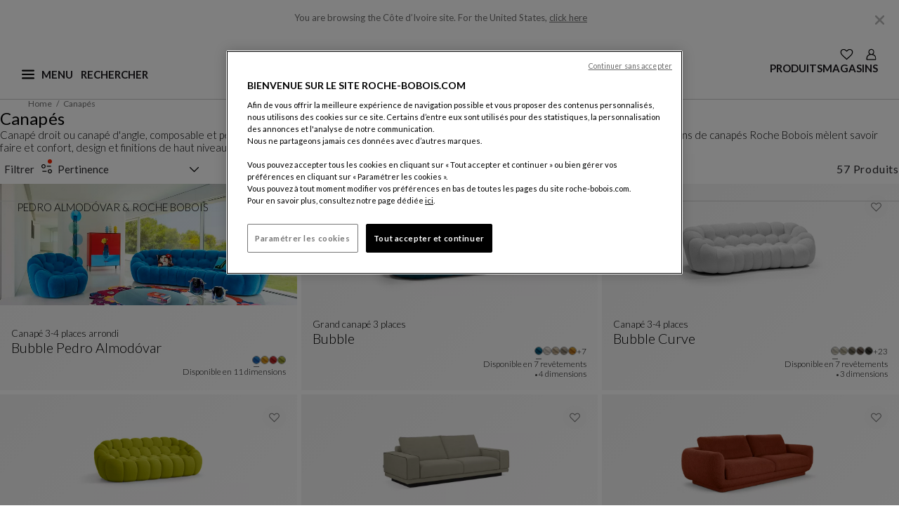

--- FILE ---
content_type: text/html;charset=UTF-8
request_url: https://www.roche-bobois.com/fr-CI/produits/canapes?prefn1=rb_filterType&prefv1=1
body_size: 46451
content:



<!-- Datalayer declaration -->
<script>
    window.dataLayer = window.dataLayer || [ ];
    
        
        dataLayer.push({
            "visitor_state": "visitor",
            "user_id": "ab0r0lIVTUFRBcVE6otEK5wFPe",
            "country": "C&ocirc;te d&rsquo;Ivoire",
            "brand": "Roche Bobois",
            "page_category1": "null",
            "page_category2": "null",
            "page_category3": ""
        });
    
</script>


    
        
    

    <!-- Google Tag Manager -->
    <script>
        (function(w,d,s,l,i){w[l]=w[l]||[];w[l].push({'gtm.start':
        new Date().getTime(),event:'gtm.js'});var f=d.getElementsByTagName(s)[0],
        j=d.createElement(s),dl=l!='dataLayer'?'&l='+l:'';j.async=true;j.src=
        'https://www.googletagmanager.com/gtm.js?id='+i+dl;f.parentNode.insertBefore(j,f);
        })(window,document,'script','dataLayer', 'GTM-59GFDT');
    </script>









<!DOCTYPE html>
<html lang="fr">
<head>
<!--[if gt IE 9]><!-->
<script>//common/scripts.isml</script>


    <script defer type="text/javascript" src="https://maps.googleapis.com/maps/api/js?key=AIzaSyCWgKeso6K62-cXetDBDeEi-C0jIKWTDCE&libraries=places"></script>

<script defer type="text/javascript" src="/on/demandware.static/Sites-roche-bobois-row-Site/-/fr_CI/v1765775002092/js/main.js"></script>


    <script defer type="text/javascript" src="/on/demandware.static/Sites-roche-bobois-row-Site/-/fr_CI/v1765775002092/js/search.js"
        
        >
    </script>


<!--<![endif]-->












<!-- Open graph -->






    <link rel="alternate" hreflang="fr-dz" href="https://www.roche-bobois.com/fr-DZ/produits/canapes?prefn1=rb_filterType&amp;prefv1=1" />

    <link rel="alternate" hreflang="fr-ci" href="https://www.roche-bobois.com/fr-CI/produits/canapes?prefn1=rb_filterType&amp;prefv1=1" />

    <link rel="alternate" hreflang="fr-mu" href="https://www.roche-bobois.com/fr-MU/produits/canapes?prefn1=rb_filterType&amp;prefv1=1" />

    <link rel="alternate" hreflang="fr-ma" href="https://www.roche-bobois.com/fr-MA/produits/canapes?prefn1=rb_filterType&amp;prefv1=1" />

    <link rel="alternate" hreflang="en-za" href="https://www.roche-bobois.com/en-ZA/products/sofas?prefn1=rb_filterType&amp;prefv1=1" />

    <link rel="alternate" hreflang="fr-tn" href="https://www.roche-bobois.com/fr-TN/produits/canapes?prefn1=rb_filterType&amp;prefv1=1" />

    <link rel="alternate" hreflang="en-cn" href="https://www.roche-bobois.com/en-CN/products/sofas?prefn1=rb_filterType&amp;prefv1=1" />

    <link rel="alternate" hreflang="en-hk" href="https://www.roche-bobois.com/en-HK/products/sofas?prefn1=rb_filterType&amp;prefv1=1" />

    <link rel="alternate" hreflang="en-in" href="https://www.roche-bobois.com/en-IN/products/sofas?prefn1=rb_filterType&amp;prefv1=1" />

    <link rel="alternate" hreflang="en-jp" href="https://www.roche-bobois.com/en-JP/products/sofas?prefn1=rb_filterType&amp;prefv1=1" />

    <link rel="alternate" hreflang="en-kz" href="https://www.roche-bobois.com/en-KZ/products/sofas?prefn1=rb_filterType&amp;prefv1=1" />

    <link rel="alternate" hreflang="en-my" href="https://www.roche-bobois.com/en-MY/products/sofas?prefn1=rb_filterType&amp;prefv1=1" />

    <link rel="alternate" hreflang="en-ph" href="https://www.roche-bobois.com/en-PH/products/sofas?prefn1=rb_filterType&amp;prefv1=1" />

    <link rel="alternate" hreflang="en-kr" href="https://www.roche-bobois.com/en-KR/products/sofas?prefn1=rb_filterType&amp;prefv1=1" />

    <link rel="alternate" hreflang="en-sg" href="https://www.roche-bobois.com/en-SG/products/sofas?prefn1=rb_filterType&amp;prefv1=1" />

    <link rel="alternate" hreflang="en-vn" href="https://www.roche-bobois.com/en-VN/products/sofas?prefn1=rb_filterType&amp;prefv1=1" />

    <link rel="alternate" hreflang="en-au" href="https://www.roche-bobois.com/en-AU/products/sofas?prefn1=rb_filterType&amp;prefv1=1" />

    <link rel="alternate" hreflang="es-cr" href="https://www.roche-bobois.com/es-CR/productos/sofas?prefn1=rb_filterType&amp;prefv1=1" />

    <link rel="alternate" hreflang="en-cr" href="https://www.roche-bobois.com/en-CR/products/sofas?prefn1=rb_filterType&amp;prefv1=1" />

    <link rel="alternate" hreflang="es-gt" href="https://www.roche-bobois.com/es-GT/productos/sofas?prefn1=rb_filterType&amp;prefv1=1" />

    <link rel="alternate" hreflang="es-pa" href="https://www.roche-bobois.com/es-PA/productos/sofas?prefn1=rb_filterType&amp;prefv1=1" />

    <link rel="alternate" hreflang="es-do" href="https://www.roche-bobois.com/es-DO/productos/sofas?prefn1=rb_filterType&amp;prefv1=1" />

    <link rel="alternate" hreflang="en-ru" href="https://www.roche-bobois.com/en-RU/products/sofas?prefn1=rb_filterType&amp;prefv1=1" />

    <link rel="alternate" hreflang="fr-be" href="https://www.roche-bobois.com/fr-BE/produits/canapes?prefn1=rb_filterType&amp;prefv1=1" />

    <link rel="alternate" hreflang="en-be" href="https://www.roche-bobois.com/en-BE/products/sofas?prefn1=rb_filterType&amp;prefv1=1" />

    <link rel="alternate" hreflang="en-cy" href="https://www.roche-bobois.com/en-CY/products/sofas?prefn1=rb_filterType&amp;prefv1=1" />

    <link rel="alternate" hreflang="de-de" href="https://www.roche-bobois.com/de-DE/produkte/sofas?prefn1=rb_filterType&amp;prefv1=1" />

    <link rel="alternate" hreflang="es-es" href="https://www.roche-bobois.com/es-ES/productos/sofas?prefn1=rb_filterType&amp;prefv1=1" />

    <link rel="alternate" hreflang="fr-fr" href="https://www.roche-bobois.com/fr-FR/produits/canapes?prefn1=rb_filterType&amp;prefv1=1" />

    <link rel="alternate" hreflang="fr-gp" href="https://www.roche-bobois.com/fr-GP/produits/canapes?prefn1=rb_filterType&amp;prefv1=1" />

    <link rel="alternate" hreflang="fr-re" href="https://www.roche-bobois.com/fr-RE/produits/canapes?prefn1=rb_filterType&amp;prefv1=1" />

    <link rel="alternate" hreflang="en-gr" href="https://www.roche-bobois.com/en-GR/products/sofas?prefn1=rb_filterType&amp;prefv1=1" />

    <link rel="alternate" hreflang="en-hu" href="https://www.roche-bobois.com/en-HU/products/sofas?prefn1=rb_filterType&amp;prefv1=1" />

    <link rel="alternate" hreflang="en-ie" href="https://www.roche-bobois.com/en-IE/products/sofas?prefn1=rb_filterType&amp;prefv1=1" />

    <link rel="alternate" hreflang="it-it" href="https://www.roche-bobois.com/it-IT/prodotti/divani?prefn1=rb_filterType&amp;prefv1=1" />

    <link rel="alternate" hreflang="fr-lu" href="https://www.roche-bobois.com/fr-LU/produits/canapes?prefn1=rb_filterType&amp;prefv1=1" />

    <link rel="alternate" hreflang="en-nl" href="https://www.roche-bobois.com/en-NL/products/sofas?prefn1=rb_filterType&amp;prefv1=1" />

    <link rel="alternate" hreflang="en-pt" href="https://www.roche-bobois.com/en-PT/products/sofas?prefn1=rb_filterType&amp;prefv1=1" />

    <link rel="alternate" hreflang="en-ro" href="https://www.roche-bobois.com/en-RO/products/sofas?prefn1=rb_filterType&amp;prefv1=1" />

    <link rel="alternate" hreflang="de-ch" href="https://www.roche-bobois.com/de-CH/produkte/sofas?prefn1=rb_filterType&amp;prefv1=1" />

    <link rel="alternate" hreflang="it-ch" href="https://www.roche-bobois.com/it-CH/prodotti/divani?prefn1=rb_filterType&amp;prefv1=1" />

    <link rel="alternate" hreflang="fr-ch" href="https://www.roche-bobois.com/fr-CH/produits/canapes?prefn1=rb_filterType&amp;prefv1=1" />

    <link rel="alternate" hreflang="en-tr" href="https://www.roche-bobois.com/en-TR/products/sofas?prefn1=rb_filterType&amp;prefv1=1" />

    <link rel="alternate" hreflang="en-gb" href="https://www.roche-bobois.com/en-GB/products/sofas?prefn1=rb_filterType&amp;prefv1=1" />

    <link rel="alternate" hreflang="en-ua" href="https://www.roche-bobois.com/en-UA/products/sofas?prefn1=rb_filterType&amp;prefv1=1" />

    <link rel="alternate" hreflang="de-at" href="https://www.roche-bobois.com/de-AT/produkte/sofas?prefn1=rb_filterType&amp;prefv1=1" />

    <link rel="alternate" hreflang="en-bh" href="https://www.roche-bobois.com/en-BH/products/sofas?prefn1=rb_filterType&amp;prefv1=1" />

    <link rel="alternate" hreflang="en-il" href="https://www.roche-bobois.com/en-IL/products/sofas?prefn1=rb_filterType&amp;prefv1=1" />

    <link rel="alternate" hreflang="en-jo" href="https://www.roche-bobois.com/en-JO/products/sofas?prefn1=rb_filterType&amp;prefv1=1" />

    <link rel="alternate" hreflang="en-kw" href="https://www.roche-bobois.com/en-KW/products/sofas?prefn1=rb_filterType&amp;prefv1=1" />

    <link rel="alternate" hreflang="en-lb" href="https://www.roche-bobois.com/en-LB/products/sofas?prefn1=rb_filterType&amp;prefv1=1" />

    <link rel="alternate" hreflang="en-qa" href="https://www.roche-bobois.com/en-QA/products/sofas?prefn1=rb_filterType&amp;prefv1=1" />

    <link rel="alternate" hreflang="en-sa" href="https://www.roche-bobois.com/en-SA/products/sofas?prefn1=rb_filterType&amp;prefv1=1" />

    <link rel="alternate" hreflang="en-ae" href="https://www.roche-bobois.com/en-AE/products/sofas?prefn1=rb_filterType&amp;prefv1=1" />

    <link rel="alternate" hreflang="fr-ca" href="https://www.roche-bobois.com/fr-CA/produits/canapes?prefn1=rb_filterType&amp;prefv1=1" />

    <link rel="alternate" hreflang="en-ca" href="https://www.roche-bobois.com/en-CA/products/sofas?prefn1=rb_filterType&amp;prefv1=1" />

    <link rel="alternate" hreflang="es-mx" href="https://www.roche-bobois.com/es-MX/productos/sofas?prefn1=rb_filterType&amp;prefv1=1" />

    <link rel="alternate" hreflang="en-us" href="https://www.roche-bobois.com/en-US/products/sofas?prefn1=rb_filterType&amp;prefv1=1" />

    <link rel="alternate" hreflang="es-ar" href="https://www.roche-bobois.com/es-AR/productos/sofas?prefn1=rb_filterType&amp;prefv1=1" />

    <link rel="alternate" hreflang="es-cl" href="https://www.roche-bobois.com/es-CL/productos/sofas?prefn1=rb_filterType&amp;prefv1=1" />

    <link rel="alternate" hreflang="es-co" href="https://www.roche-bobois.com/es-CO/productos/sofas?prefn1=rb_filterType&amp;prefv1=1" />

    <link rel="alternate" hreflang="es-pe" href="https://www.roche-bobois.com/es-PE/productos/sofas?prefn1=rb_filterType&amp;prefv1=1" />

    <link rel="alternate" hreflang="es-ve" href="https://www.roche-bobois.com/es-VE/productos/sofas?prefn1=rb_filterType&amp;prefv1=1" />

    <link rel="alternate" hreflang="en" href="https://www.roche-bobois.com/en/products/sofas?prefn1=rb_filterType&amp;prefv1=1" />

    <link rel="alternate" hreflang="x-default" href="https://www.roche-bobois.com/fr-CI/" />





<meta charset=UTF-8 />
<meta http-equiv="x-ua-compatible" content="ie=edge" />
<meta name="viewport" content="width=device-width, initial-scale=1" />


<link rel="dns-prefetch" href="https://fonts.googleapis.com" />
<link rel="dns-prefetch" href="https://fonts.gstatic.com" />

<link rel="preconnect" href="https://fonts.googleapis.com" />
<link rel="preconnect" href="https://fonts.gstatic.com" crossorigin />
<link rel="stylesheet" href="https://fonts.googleapis.com/css2?family=Lato:ital,wght@0,100;0,300;0,400;0,700;0,900;1,100;1,300;1,400;1,700;1,900&display=swap" />


<title>Canapés | Roche Bobois</title>

<meta name="description" content="Canap&eacute; droit ou canap&eacute; d'angle, composable et personnalisable, habill&eacute; de cuir ou de tissu, le canap&eacute; est le point central du salon. Toutes les collections de canap&eacute;s Roche Bobois m&egrave;lent savoir faire et confort, design et finitions de haut niveau." encoding="htmlcontent" />
<meta name="keywords" content="Accueil - Roche Bobois" encoding="htmlcontent" />












<link class="icon-favicon" rel="icon" type="image/png" sizes="192x192" href="/on/demandware.static/Sites-roche-bobois-row-Site/-/default/dwc29ee073/images/favicons/favicon-192x192.png" />
<link class="icon-favicon" rel="icon" type="image/png" sizes="96x96" href="/on/demandware.static/Sites-roche-bobois-row-Site/-/default/dwd97a5e07/images/favicons/favicon-96x96.png" />
<link class="icon-favicon" rel="icon" type="image/png" sizes="48x48" href="/on/demandware.static/Sites-roche-bobois-row-Site/-/default/dw95dde804/images/favicons/favicon-48x48.png" />
<link class="icon-favicon" rel="icon" type="image/png" sizes="32x32" href="/on/demandware.static/Sites-roche-bobois-row-Site/-/default/dw374e7492/images/favicons/favicon-32x32.png" />
<link class="icon-favicon" rel="icon" type="image/png" sizes="16x16" href="/on/demandware.static/Sites-roche-bobois-row-Site/-/default/dw3911cfb0/images/favicons/favicon-16x16.png" />

<link class="icon-favicon" rel="apple-touch-icon" sizes="57x57" href="/on/demandware.static/Sites-roche-bobois-row-Site/-/default/dwcb47da99/images/favicons/apple-icon-57x57.png" />
<link class="icon-favicon" rel="apple-touch-icon" sizes="60x60" href="/on/demandware.static/Sites-roche-bobois-row-Site/-/default/dw14bb2c1e/images/favicons/apple-icon-60x60.png" />
<link class="icon-favicon" rel="apple-touch-icon" sizes="72x72" href="/on/demandware.static/Sites-roche-bobois-row-Site/-/default/dw1eb9d3d9/images/favicons/apple-icon-72x72.png" />
<link class="icon-favicon" rel="apple-touch-icon" sizes="76x76" href="/on/demandware.static/Sites-roche-bobois-row-Site/-/default/dwe27148a2/images/favicons/apple-icon-76x76.png" />
<link class="icon-favicon" rel="apple-touch-icon" sizes="114x114" href="/on/demandware.static/Sites-roche-bobois-row-Site/-/default/dw324f8b0d/images/favicons/apple-icon-114x114.png" />
<link class="icon-favicon" rel="apple-touch-icon" sizes="120x120" href="/on/demandware.static/Sites-roche-bobois-row-Site/-/default/dw6fe8a1b4/images/favicons/apple-icon-120x120.png" />
<link class="icon-favicon" rel="apple-touch-icon" sizes="144x144" href="/on/demandware.static/Sites-roche-bobois-row-Site/-/default/dw9a497928/images/favicons/apple-icon-144x144.png" />
<link class="icon-favicon" rel="apple-touch-icon" sizes="152x152" href="/on/demandware.static/Sites-roche-bobois-row-Site/-/default/dwb3e2793e/images/favicons/apple-icon-152x152.png" />
<link class="icon-favicon" rel="apple-touch-icon" sizes="180x180" href="/on/demandware.static/Sites-roche-bobois-row-Site/-/default/dw129a7f2c/images/favicons/apple-icon-180x180.png" />

<meta class="icon-favicon" name="msapplication-TileImage" content="/on/demandware.static/Sites-roche-bobois-row-Site/-/default/dw38ba053d/images/favicons/ms-icon-144x144.png" />

<link class="icon-favicon" rel="icon" href="/on/demandware.static/Sites-roche-bobois-row-Site/-/default/dwd0b97406/images/favicons/favicon.ico" />

<meta name="theme-color" content="#ffffff" />
<link rel="icon" href="/on/demandware.static/Sites-roche-bobois-row-Site/-/default/dwb4753b08/images/favicons/favicon.svg" />
<link rel="mask-icon" href="/on/demandware.static/Sites-roche-bobois-row-Site/-/default/dwb4753b08/images/favicons/favicon.svg" color="#000000" />



<link rel="stylesheet" href="/on/demandware.static/Sites-roche-bobois-row-Site/-/fr_CI/v1765775002092/css/global.css" />

    <link rel="stylesheet" href="/on/demandware.static/Sites-roche-bobois-row-Site/-/fr_CI/v1765775002092/css/experience/components/commerceLayouts/layout.css"  />

    <link rel="stylesheet" href="/on/demandware.static/Sites-roche-bobois-row-Site/-/fr_CI/v1765775002092/css/search.css"  />

    <link rel="stylesheet" href="/on/demandware.static/Sites-roche-bobois-row-Site/-/fr_CI/v1765775002092/css/pages/plp.css"  />

    <link rel="stylesheet" href="/on/demandware.static/Sites-roche-bobois-row-Site/-/fr_CI/v1765775002092/css/experience/components/commerceLayouts/productList.css"  />










<link rel="stylesheet" href="/on/demandware.static/Sites-roche-bobois-row-Site/-/fr_CI/v1765775002092/css/skin/skin.css" />


<link rel="canonical" href="https://www.roche-bobois.com/fr-CI/produits/canapes"/>

<script type="text/javascript">//<!--
/* <![CDATA[ (head-active_data.js) */
var dw = (window.dw || {});
dw.ac = {
    _analytics: null,
    _events: [],
    _category: "",
    _searchData: "",
    _anact: "",
    _anact_nohit_tag: "",
    _analytics_enabled: "true",
    _timeZone: "Europe/Paris",
    _capture: function(configs) {
        if (Object.prototype.toString.call(configs) === "[object Array]") {
            configs.forEach(captureObject);
            return;
        }
        dw.ac._events.push(configs);
    },
	capture: function() { 
		dw.ac._capture(arguments);
		// send to CQ as well:
		if (window.CQuotient) {
			window.CQuotient.trackEventsFromAC(arguments);
		}
	},
    EV_PRD_SEARCHHIT: "searchhit",
    EV_PRD_DETAIL: "detail",
    EV_PRD_RECOMMENDATION: "recommendation",
    EV_PRD_SETPRODUCT: "setproduct",
    applyContext: function(context) {
        if (typeof context === "object" && context.hasOwnProperty("category")) {
        	dw.ac._category = context.category;
        }
        if (typeof context === "object" && context.hasOwnProperty("searchData")) {
        	dw.ac._searchData = context.searchData;
        }
    },
    setDWAnalytics: function(analytics) {
        dw.ac._analytics = analytics;
    },
    eventsIsEmpty: function() {
        return 0 == dw.ac._events.length;
    }
};
/* ]]> */
// -->
</script>
<script type="text/javascript">//<!--
/* <![CDATA[ (head-cquotient.js) */
var CQuotient = window.CQuotient = {};
CQuotient.clientId = 'bgnr-roche-bobois-row';
CQuotient.realm = 'BGNR';
CQuotient.siteId = 'roche-bobois-row';
CQuotient.instanceType = 'prd';
CQuotient.locale = 'fr_CI';
CQuotient.fbPixelId = '__UNKNOWN__';
CQuotient.activities = [];
CQuotient.cqcid='';
CQuotient.cquid='';
CQuotient.cqeid='';
CQuotient.cqlid='';
CQuotient.apiHost='api.cquotient.com';
/* Turn this on to test against Staging Einstein */
/* CQuotient.useTest= true; */
CQuotient.useTest = ('true' === 'false');
CQuotient.initFromCookies = function () {
	var ca = document.cookie.split(';');
	for(var i=0;i < ca.length;i++) {
	  var c = ca[i];
	  while (c.charAt(0)==' ') c = c.substring(1,c.length);
	  if (c.indexOf('cqcid=') == 0) {
		CQuotient.cqcid=c.substring('cqcid='.length,c.length);
	  } else if (c.indexOf('cquid=') == 0) {
		  var value = c.substring('cquid='.length,c.length);
		  if (value) {
		  	var split_value = value.split("|", 3);
		  	if (split_value.length > 0) {
			  CQuotient.cquid=split_value[0];
		  	}
		  	if (split_value.length > 1) {
			  CQuotient.cqeid=split_value[1];
		  	}
		  	if (split_value.length > 2) {
			  CQuotient.cqlid=split_value[2];
		  	}
		  }
	  }
	}
}
CQuotient.getCQCookieId = function () {
	if(window.CQuotient.cqcid == '')
		window.CQuotient.initFromCookies();
	return window.CQuotient.cqcid;
};
CQuotient.getCQUserId = function () {
	if(window.CQuotient.cquid == '')
		window.CQuotient.initFromCookies();
	return window.CQuotient.cquid;
};
CQuotient.getCQHashedEmail = function () {
	if(window.CQuotient.cqeid == '')
		window.CQuotient.initFromCookies();
	return window.CQuotient.cqeid;
};
CQuotient.getCQHashedLogin = function () {
	if(window.CQuotient.cqlid == '')
		window.CQuotient.initFromCookies();
	return window.CQuotient.cqlid;
};
CQuotient.trackEventsFromAC = function (/* Object or Array */ events) {
try {
	if (Object.prototype.toString.call(events) === "[object Array]") {
		events.forEach(_trackASingleCQEvent);
	} else {
		CQuotient._trackASingleCQEvent(events);
	}
} catch(err) {}
};
CQuotient._trackASingleCQEvent = function ( /* Object */ event) {
	if (event && event.id) {
		if (event.type === dw.ac.EV_PRD_DETAIL) {
			CQuotient.trackViewProduct( {id:'', alt_id: event.id, type: 'raw_sku'} );
		} // not handling the other dw.ac.* events currently
	}
};
CQuotient.trackViewProduct = function(/* Object */ cqParamData){
	var cq_params = {};
	cq_params.cookieId = CQuotient.getCQCookieId();
	cq_params.userId = CQuotient.getCQUserId();
	cq_params.emailId = CQuotient.getCQHashedEmail();
	cq_params.loginId = CQuotient.getCQHashedLogin();
	cq_params.product = cqParamData.product;
	cq_params.realm = cqParamData.realm;
	cq_params.siteId = cqParamData.siteId;
	cq_params.instanceType = cqParamData.instanceType;
	cq_params.locale = CQuotient.locale;
	
	if(CQuotient.sendActivity) {
		CQuotient.sendActivity(CQuotient.clientId, 'viewProduct', cq_params);
	} else {
		CQuotient.activities.push({activityType: 'viewProduct', parameters: cq_params});
	}
};
/* ]]> */
// -->
</script>

</head>
<body locale="fr_CI" class="Search-Show">

<div class="page page-plp" data-action="Search-Show" data-querystring="cgid=sofas-and-sofa-beds&amp;prefn1=rb_filterType&amp;prefv1=1">
<header role="banner" class="position-fixed w-100">
    <a href="javascript:void(0);" role="button" class="skip skip-to-search">Afficher la recherche</a>

    <a href="#maincontent" class="skip">Contenu principal</a>

    <a href="#footercontent" class="skip">Pied de page</a>

    <div id="redirectionBanner" class="container bg-white" data-accept-url="https://www.roche-bobois.com/on/demandware.store/Sites-roche-bobois-us-Site/en_US/Dispatch-SetCustomerLocale?localeId=en_US" data-cancel-url="/on/demandware.store/Sites-roche-bobois-us-Site/fr_CI/Dispatch-CancelRedirect">
    <p class="mb-0 py-3 text-center site-redirection-msg">
        <span>You are browsing the C&ocirc;te d&rsquo;Ivoire site.</span>
        <span>For the United States, <a href="https://www.roche-bobois.com/on/demandware.store/Sites-roche-bobois-us-Site/en_US/Dispatch-SetCustomerLocale?localeId=en_US" rel="nofollow" class="siteRedirection" data-redirecturl="https://www.roche-bobois.com/en-US/search?cgid=sofas-and-sofa-beds&amp;prefn1=rb_filterType&amp;prefv1=1">click here</a></span>
        <button type="button" class="close cancelRedirection" data-dismiss="modal" aria-label="Close" data-url="/on/demandware.store/Sites-roche-bobois-us-Site/fr_CI/Dispatch-CancelRedirect">
            <img
                src="/on/demandware.static/Sites-roche-bobois-row-Site/-/default/dwa2f26430/images/close-desktop-menu.svg"
                alt="Fermer"
                width="25"
                height="25"
            />
        </button>
    </p>
</div>

    <div class="header container-fluid">
        <div class="container p-0">
            <div class="row">
                <div class="nav-header-cont">
                    <div class="navbar-header flex-container">
                        <div class="first-part">
                            <button class="navbar-toggler hamburger-icon" type="button" name="burgerMenu">
                                <img
                                    src="/on/demandware.static/Sites-roche-bobois-row-Site/-/default/dw1995ef6d/images/menu-burger.svg"
                                    alt="Ouvrir le menu principal"
                                    width="18"
                                    height="18"
                                    name="menu-burger"
                                    class="burger-icon"
                                />
                                <span aria-hidden="true" class="invis-mobile menu-label-burger">Menu</span>
                                <img
                                    src="/on/demandware.static/Sites-roche-bobois-row-Site/-/default/dw85a512e9/images/ham-close.svg"
                                    alt="Fermer le menu principal"
                                    width="18"
                                    height="18"
                                    name="ham-close"
                                    class="close-icon d-none"
                                />
                                <span aria-hidden="true" class="invis-mobile menu-label-close d-none">Fermer</span>
                            </button>
                            <div class="main-menu navbar-toggleable-lg burger-menu menu-toggleable-left multilevel-dropdown d-none" id="sg-navbar-collapse" tabindex="-1">
                                <div class="container">
                                    <div class="row">
                                        
                                        
                                            

<div class="navbar bg-inverse col-12">
    <div class="menu-group">
        <nav role="navigation" aria-label="Menu principal">
            <div id="level1-links" class="nav navbar-nav container-nav-ul">
                
                
    
    
        
        <div class="content-asset"><!-- dwMarker="content" dwContentID="7213026430569dae9f8da7a238" -->
            <ul class="nav-item d-block collection-links pl-0 list-unstyled">
<li><a href="https://www.roche-bobois.com/fr-CI/pedro-almodovar-collection.html">Pedro&nbsp;Almodóvar & Roche&nbsp;Bobois</a></li>
<li><a href="https://www.roche-bobois.com/fr-CI/roche-bobois-new-collection.html">Créations Automne-Hiver 2025</a></li>
<li><a href="https://www.roche-bobois.com/fr-CI/bubble-collection.html">Bubble | Sacha Lakic </a></li>
<li><a href="https://www.roche-bobois.com/fr-CI/la-boutique-deco-export.html">La Boutique Déco</a></li>
</ul>
        </div> <!-- End content-asset -->
    





                
                
                    <ul class="pl-0 mb-0">
                        
                            
                                <li class="nav-item dropdown category-link">
                                    <button data-href="/fr-CI/produits-1"
                                    id="products" class="border-0 h-auto nav-link dropdown-toggle bg-transparent
                                    category-link-btn" type="button" data-toggle="dropdown" aria-expanded="false"
                                    aria-controls="level2-products">Produits</button>
                                    <div id="level2-links" class="nav navbar-nav container-nav-ul p-0 level2-links">
                                        
                                            
                                                <div class="level2-nav dropdown level2-products"
                                                    id="level2-products">
                                                    
                                                        
                                                        <ul class="dropdown-menu" aria-label="Roche Bobois" aria-labelledby="products">
    <li class="close-menu clearfix">
        <div class="back pull-left">
            <button type="button" aria-label="Retour au niveau 1 du menu">
                <span class="caret-left"></span>
                Back
            </button>
        </div>
    </li>
    
        
            <li class="dropdown-item dropdown">
                
                    <a id="living-room" class="dropdown-link" role="presentation">S&eacute;jour</a>
                
                
                <ul class="dropdown-menu" aria-label="Roche Bobois" aria-labelledby="living-room">
    <li class="close-menu clearfix">
        <div class="back pull-left">
            <button type="button" aria-label="Retour au niveau 1 du menu">
                <span class="caret-left"></span>
                Back
            </button>
        </div>
    </li>
    
        
            <li class="dropdown-item">
                <a href="/fr-CI/produits/canapes" id="sofas-and-sofa-beds" class="dropdown-link">Canap&eacute;s</a>
            </li>
        
    
        
            <li class="dropdown-item">
                <a href="/fr-CI/produits/fauteuils" id="armchairs" class="dropdown-link">Fauteuils</a>
            </li>
        
    
        
            <li class="dropdown-item">
                <a href="/fr-CI/produits/tables-basses" id="cocktail-tables" class="dropdown-link">Tables basses</a>
            </li>
        
    
        
            <li class="dropdown-item">
                <a href="/fr-CI/produits/meubles-tv" id="tv-units" class="dropdown-link">Meubles TV</a>
            </li>
        
    
        
            <li class="dropdown-item">
                <a href="/fr-CI/produits/bibliotheques-et-compositions-murales" id="bookcases-cabinets" class="dropdown-link">Biblioth&egrave;ques et Compositions Murales</a>
            </li>
        
    
        
            <li class="dropdown-item">
                <a href="/fr-CI/produits/consoles-et-meubles-d-appoint" id="consoles-occasional-furniture" class="dropdown-link">Consoles Et Meubles D'appoint</a>
            </li>
        
    
</ul>

            </li>
        
    
        
            <li class="dropdown-item dropdown">
                
                    <a id="dining-room" class="dropdown-link" role="presentation">Salle &agrave; Manger</a>
                
                
                <ul class="dropdown-menu" aria-label="Roche Bobois" aria-labelledby="dining-room">
    <li class="close-menu clearfix">
        <div class="back pull-left">
            <button type="button" aria-label="Retour au niveau 1 du menu">
                <span class="caret-left"></span>
                Back
            </button>
        </div>
    </li>
    
        
            <li class="dropdown-item">
                <a href="/fr-CI/produits/tables-de-repas" id="tables" class="dropdown-link">Tables de Repas</a>
            </li>
        
    
        
            <li class="dropdown-item">
                <a href="/fr-CI/produits/chaises-tabourets-et-bancs" id="chairs-stools-benches-desk-armchairs" class="dropdown-link">Chaises, Tabourets Et Bancs</a>
            </li>
        
    
        
            <li class="dropdown-item">
                <a href="/fr-CI/produits/buffets-colonnes-et-vaisseliers" id="dining-room-storage" class="dropdown-link">Buffets, Colonnes, Vaisseliers</a>
            </li>
        
    
</ul>

            </li>
        
    
        
            <li class="dropdown-item dropdown">
                
                    <a id="desks" class="dropdown-link" role="presentation">Bureaux</a>
                
                
                <ul class="dropdown-menu" aria-label="Roche Bobois" aria-labelledby="desks">
    <li class="close-menu clearfix">
        <div class="back pull-left">
            <button type="button" aria-label="Retour au niveau 1 du menu">
                <span class="caret-left"></span>
                Back
            </button>
        </div>
    </li>
    
        
            <li class="dropdown-item">
                <a href="/fr-CI/produits/bureaux" id="desk-tables" class="dropdown-link">Meubles de Bureau</a>
            </li>
        
    
        
            <li class="dropdown-item">
                <a href="/fr-CI/produits/chaises-de-bureau" id="office-chairs" class="dropdown-link">Si&egrave;ges de Bureau</a>
            </li>
        
    
</ul>

            </li>
        
    
        
            <li class="dropdown-item dropdown">
                
                    <a id="bedroom" class="dropdown-link" role="presentation">Chambre</a>
                
                
                <ul class="dropdown-menu" aria-label="Roche Bobois" aria-labelledby="bedroom">
    <li class="close-menu clearfix">
        <div class="back pull-left">
            <button type="button" aria-label="Retour au niveau 1 du menu">
                <span class="caret-left"></span>
                Back
            </button>
        </div>
    </li>
    
        
            <li class="dropdown-item">
                <a href="/fr-CI/produits/lits" id="beds" class="dropdown-link">Lits</a>
            </li>
        
    
        
            <li class="dropdown-item">
                <a href="/fr-CI/produits/armoires" id="wardrobes" class="dropdown-link">Armoires</a>
            </li>
        
    
        
            <li class="dropdown-item">
                <a href="/fr-CI/produits/commodes-chevets-et-complements" id="other-bedroom-furniture" class="dropdown-link">Commodes, Chevets, Compl&eacute;ments</a>
            </li>
        
    
</ul>

            </li>
        
    
        
            <li class="dropdown-item dropdown">
                
                    <a id="outdoor-furniture" class="dropdown-link" role="presentation">Outdoor / Mobilier d'ext&eacute;rieur</a>
                
                
                <ul class="dropdown-menu" aria-label="Roche Bobois" aria-labelledby="outdoor-furniture">
    <li class="close-menu clearfix">
        <div class="back pull-left">
            <button type="button" aria-label="Retour au niveau 1 du menu">
                <span class="caret-left"></span>
                Back
            </button>
        </div>
    </li>
    
        
            <li class="dropdown-item">
                <a href="/fr-CI/produits/outdoor-canapes" id="out-sofas" class="dropdown-link">Canap&eacute;s et Fauteuils Outdoor</a>
            </li>
        
    
        
            <li class="dropdown-item">
                <a href="/fr-CI/produits/meubles-outdoor" id="out-furnitures" class="dropdown-link">Meubles Outdoor</a>
            </li>
        
    
        
            <li class="dropdown-item">
                <a href="/fr-CI/produits/decoration-outdoor" id="out-decoration" class="dropdown-link">D&eacute;coration Outdoor</a>
            </li>
        
    
</ul>

            </li>
        
    
        
            <li class="dropdown-item dropdown">
                
                    <a id="other-products" class="dropdown-link" role="presentation">D&eacute;coration</a>
                
                
                <ul class="dropdown-menu" aria-label="Roche Bobois" aria-labelledby="other-products">
    <li class="close-menu clearfix">
        <div class="back pull-left">
            <button type="button" aria-label="Retour au niveau 1 du menu">
                <span class="caret-left"></span>
                Back
            </button>
        </div>
    </li>
    
        
            <li class="dropdown-item">
                <a href="/fr-CI/produits/luminaires" id="lighting" class="dropdown-link">Luminaires</a>
            </li>
        
    
        
            <li class="dropdown-item">
                <a href="/fr-CI/produits/coussins" id="cushions" class="dropdown-link">Coussins &amp; Textile</a>
            </li>
        
    
        
            <li class="dropdown-item">
                <a href="/fr-CI/produits/tapis" id="rugs" class="dropdown-link">Tapis</a>
            </li>
        
    
        
            <li class="dropdown-item">
                <a href="/fr-CI/produits/objets-de-decoration" id="home-furnishings" class="dropdown-link">Objets de D&eacute;coration</a>
            </li>
        
    
        
            <li class="dropdown-item">
                <a href="/fr-CI/produits/miroirs" id="mirrors" class="dropdown-link">Miroirs</a>
            </li>
        
    
</ul>

            </li>
        
    
</ul>

                                                    
                                                </div>
                                            
                                        
                                            
                                        
                                            
                                                <div class="level2-nav dropdown level2-menu-collaborations"
                                                    id="level2-menu-collaborations">
                                                    
                                                        <ul aria-labelledby="${pdict.folderId}" class="dropdown-menu">
	<li class="close-menu clearfix">
		<div class="back pull-left"><button aria-label="Retour au niveau 1 du menu"><span class="caret-left"></span>Retour</button></div>
	</li>
	<li class="left-nav-item-leaf first"><span role="link" tabindex="0" class="obflink " data-o="aHR0cHM6Ly93d3cucm9jaGUtYm9ib2lzLmNvbS9mci1DSS9idWJibGUtY29sbGVjdGlvbi5odG1s">Bubble | Sacha Lakic </span></li>
	<li class="left-nav-item-leaf"><span role="link" tabindex="0" class="obflink " data-o="aHR0cHM6Ly93d3cucm9jaGUtYm9ib2lzLmNvbS9mci1DSS9tYWgtam9uZy1jb2xsZWN0aW9uLmh0bWw=">Mah Jong | Hans Hopfer</span></li>
        <li class="left-nav-item-leaf"><span role="link" tabindex="0" class="obflink " data-o="aHR0cHM6Ly93d3cucm9jaGUtYm9ib2lzLmNvbS9mci1DSS9hcXVhLWZhYnJpY2UtYmVycnV4Lmh0bWw=">Aqua | Fabrice Berrux</span></li>
<div style="border-bottom: 1px solid #b5b5b5; display: block; width: auto; margin: 20px 0;"></div>
	<li class="left-nav-item-leaf"><span role="link" tabindex="0" class="obflink " data-o="aHR0cHM6Ly93d3cucm9jaGUtYm9ib2lzLmNvbS9mci1DSS9wZWRyby1hbG1vZG92YXItY29sbGVjdGlvbi5odG1s"><span style="color: #BB0316; font-weight: bold !important;">Pedro&nbsp;Almodóvar & Roche&nbsp;Bobois</span></span></li>
        <li class="left-nav-item-leaf"><span role="link" tabindex="0" class="obflink " data-o="aHR0cHM6Ly93d3cucm9jaGUtYm9ib2lzLmNvbS9mci1DSS9yb3NzeS1kZS1wYWxtYS1jb2xsZWN0aW9uLmh0bWw=">Rossy de Palma & Roche Bobois </span></li>
	<li class="left-nav-item-leaf"><span role="link" tabindex="0" class="obflink " data-o="aHR0cHM6Ly93d3cucm9jaGUtYm9ib2lzLmNvbS9mci1DSS9iYW1ib28tbW9vZC1qaWFuZy1xaW9uZy1lci5odG1s">Bamboo Mood | Jiang&nbsp;Qiong&nbsp;Er </span></li>
	<li class="left-nav-item-leaf"><span role="link" tabindex="0" class="obflink " data-o="aHR0cHM6Ly93d3cucm9jaGUtYm9ib2lzLmNvbS9mci1DSS9ib21ib20tY29sbGVjdGlvbi1qb2FuYS12YXNjb25jZWxvcy5odG1s">Bombom | Joana Vasconcelos</span></li>
	<li class="left-nav-item-leaf"><span role="link" tabindex="0" class="obflink " data-o="aHR0cHM6Ly93d3cucm9jaGUtYm9ib2lzLmNvbS9mci1DSS9nbG9iZS10cm90dGVyLWNvbGxlY3Rpb24tbWFyY2VsLXdhbmRlcnMuaHRtbA==">Globe Trotter | Marcel Wanders</span></li>
	<li class="left-nav-item-leaf"><span role="link" tabindex="0" class="obflink " data-o="aHR0cHM6Ly93d3cucm9jaGUtYm9ib2lzLmNvbS9mci1DSS9jb2xsZWN0aW9uLW5hdGl2LWRlc2lnbi1yYXBoYWVsLW5hdm90L25hdGl2LWRlc2lnbi1yYXBoYWVsLW5hdm90Lmh0bWw=">Nativ | Raphael Navot</span></li>
</ul>
                                                    
                                                </div>
                                            
                                        
                                            
                                        
                                            
                                        
                                            
                                        
                                            
                                        
                                            
                                                <div class="level2-nav dropdown level2-roche-bobois"
                                                    id="level2-roche-bobois">
                                                    
                                                        <ul aria-labelledby="${pdict.folderId}" class="dropdown-menu">
	<li class="close-menu clearfix">
	<div class="back pull-left"><button aria-label="Retour au niveau 1 du menu"><span class="caret-left"></span>Retour</button></div>
	</li>
	<li class="left-nav-item-leaf first"><span role="link" tabindex="0" class="obflink " data-o="aHR0cHM6Ly93d3cucm9jaGUtYm9ib2lzLmNvbS9mci1DSS92YWxldXJzL3ZhbGV1cnMuaHRtbA==">Valeurs</span></li>
	<li class="left-nav-item-leaf"><span role="link" tabindex="0" class="obflink " data-o="aHR0cHM6Ly93d3cucm9jaGUtYm9ib2lzLmNvbS9mci1DSS9yb2NoZS1ib2JvaXMtc3VzdGFpbmFiaWxpdHkuaHRtbA==">Développement Durable</span></li>
	<li class="left-nav-item-leaf"><span role="link" tabindex="0" class="obflink " data-o="aHR0cHM6Ly93d3cucm9jaGUtYm9ib2lzLmNvbS9mci1DSS9lY28tY29uY2VwdGlvbi9lY28tY29uY2VwdGlvbi5odG1s">Éco-Conception</span></li>
	<li class="left-nav-item-leaf"><span role="link" tabindex="0" class="obflink " data-o="aHR0cHM6Ly93d3cucm9jaGUtYm9ib2lzLmNvbS9mci1DSS9tdXNlZS12aXJ0dWVs">Musée virtuel</span></li>
	<li class="left-nav-item-leaf"><span role="link" tabindex="0" class="obflink " data-o="aHR0cHM6Ly93d3cucm9jaGUtYm9ib2lzLmNvbS9mci1DSS9oaXN0b2lyZQ==">La marque et son histoire</span></li>
</ul>
                                                    
                                                </div>
                                            
                                        
                                    </div>
                                </li>
                            
                        
                            
                                <li class="nav-item category-link">
                                    
                                    
                                        <span role="link" tabindex="0" class="nav-link obflink"
                                            data-o="aHR0cHM6Ly93d3cucm9jaGUtYm9ib2lzLmNvbS9mci1DSS9kZXNpZ25lcnMvZGVzaWduZXIuaHRtbA==">Designers</span>
                                    
                                </li>
                            
                        
                            
                                <li class="nav-item dropdown category-link">
                                    <button data-href="aHR0cHM6Ly93d3cucm9jaGUtYm9ib2lzLmNvbS9mci1DSS9tZW51LWNvbGxhYm9yYXRpb25zLmh0bWw="
                                    id="menu-collaborations" class="border-0 h-auto nav-link dropdown-toggle bg-transparent
                                    category-link-btn" type="button" data-toggle="dropdown" aria-expanded="false"
                                    aria-controls="level2-menu-collaborations">Ic&ocirc;nes &amp; Collaborations</button>
                                    <div id="level2-links" class="nav navbar-nav container-nav-ul p-0 level2-links">
                                        
                                            
                                                <div class="level2-nav dropdown level2-products"
                                                    id="level2-products">
                                                    
                                                        
                                                        <ul class="dropdown-menu" aria-label="Roche Bobois" aria-labelledby="products">
    <li class="close-menu clearfix">
        <div class="back pull-left">
            <button type="button" aria-label="Retour au niveau 1 du menu">
                <span class="caret-left"></span>
                Back
            </button>
        </div>
    </li>
    
        
            <li class="dropdown-item dropdown">
                
                    <a id="living-room" class="dropdown-link" role="presentation">S&eacute;jour</a>
                
                
                <ul class="dropdown-menu" aria-label="Roche Bobois" aria-labelledby="living-room">
    <li class="close-menu clearfix">
        <div class="back pull-left">
            <button type="button" aria-label="Retour au niveau 1 du menu">
                <span class="caret-left"></span>
                Back
            </button>
        </div>
    </li>
    
        
            <li class="dropdown-item">
                <a href="/fr-CI/produits/canapes" id="sofas-and-sofa-beds" class="dropdown-link">Canap&eacute;s</a>
            </li>
        
    
        
            <li class="dropdown-item">
                <a href="/fr-CI/produits/fauteuils" id="armchairs" class="dropdown-link">Fauteuils</a>
            </li>
        
    
        
            <li class="dropdown-item">
                <a href="/fr-CI/produits/tables-basses" id="cocktail-tables" class="dropdown-link">Tables basses</a>
            </li>
        
    
        
            <li class="dropdown-item">
                <a href="/fr-CI/produits/meubles-tv" id="tv-units" class="dropdown-link">Meubles TV</a>
            </li>
        
    
        
            <li class="dropdown-item">
                <a href="/fr-CI/produits/bibliotheques-et-compositions-murales" id="bookcases-cabinets" class="dropdown-link">Biblioth&egrave;ques et Compositions Murales</a>
            </li>
        
    
        
            <li class="dropdown-item">
                <a href="/fr-CI/produits/consoles-et-meubles-d-appoint" id="consoles-occasional-furniture" class="dropdown-link">Consoles Et Meubles D'appoint</a>
            </li>
        
    
</ul>

            </li>
        
    
        
            <li class="dropdown-item dropdown">
                
                    <a id="dining-room" class="dropdown-link" role="presentation">Salle &agrave; Manger</a>
                
                
                <ul class="dropdown-menu" aria-label="Roche Bobois" aria-labelledby="dining-room">
    <li class="close-menu clearfix">
        <div class="back pull-left">
            <button type="button" aria-label="Retour au niveau 1 du menu">
                <span class="caret-left"></span>
                Back
            </button>
        </div>
    </li>
    
        
            <li class="dropdown-item">
                <a href="/fr-CI/produits/tables-de-repas" id="tables" class="dropdown-link">Tables de Repas</a>
            </li>
        
    
        
            <li class="dropdown-item">
                <a href="/fr-CI/produits/chaises-tabourets-et-bancs" id="chairs-stools-benches-desk-armchairs" class="dropdown-link">Chaises, Tabourets Et Bancs</a>
            </li>
        
    
        
            <li class="dropdown-item">
                <a href="/fr-CI/produits/buffets-colonnes-et-vaisseliers" id="dining-room-storage" class="dropdown-link">Buffets, Colonnes, Vaisseliers</a>
            </li>
        
    
</ul>

            </li>
        
    
        
            <li class="dropdown-item dropdown">
                
                    <a id="desks" class="dropdown-link" role="presentation">Bureaux</a>
                
                
                <ul class="dropdown-menu" aria-label="Roche Bobois" aria-labelledby="desks">
    <li class="close-menu clearfix">
        <div class="back pull-left">
            <button type="button" aria-label="Retour au niveau 1 du menu">
                <span class="caret-left"></span>
                Back
            </button>
        </div>
    </li>
    
        
            <li class="dropdown-item">
                <a href="/fr-CI/produits/bureaux" id="desk-tables" class="dropdown-link">Meubles de Bureau</a>
            </li>
        
    
        
            <li class="dropdown-item">
                <a href="/fr-CI/produits/chaises-de-bureau" id="office-chairs" class="dropdown-link">Si&egrave;ges de Bureau</a>
            </li>
        
    
</ul>

            </li>
        
    
        
            <li class="dropdown-item dropdown">
                
                    <a id="bedroom" class="dropdown-link" role="presentation">Chambre</a>
                
                
                <ul class="dropdown-menu" aria-label="Roche Bobois" aria-labelledby="bedroom">
    <li class="close-menu clearfix">
        <div class="back pull-left">
            <button type="button" aria-label="Retour au niveau 1 du menu">
                <span class="caret-left"></span>
                Back
            </button>
        </div>
    </li>
    
        
            <li class="dropdown-item">
                <a href="/fr-CI/produits/lits" id="beds" class="dropdown-link">Lits</a>
            </li>
        
    
        
            <li class="dropdown-item">
                <a href="/fr-CI/produits/armoires" id="wardrobes" class="dropdown-link">Armoires</a>
            </li>
        
    
        
            <li class="dropdown-item">
                <a href="/fr-CI/produits/commodes-chevets-et-complements" id="other-bedroom-furniture" class="dropdown-link">Commodes, Chevets, Compl&eacute;ments</a>
            </li>
        
    
</ul>

            </li>
        
    
        
            <li class="dropdown-item dropdown">
                
                    <a id="outdoor-furniture" class="dropdown-link" role="presentation">Outdoor / Mobilier d'ext&eacute;rieur</a>
                
                
                <ul class="dropdown-menu" aria-label="Roche Bobois" aria-labelledby="outdoor-furniture">
    <li class="close-menu clearfix">
        <div class="back pull-left">
            <button type="button" aria-label="Retour au niveau 1 du menu">
                <span class="caret-left"></span>
                Back
            </button>
        </div>
    </li>
    
        
            <li class="dropdown-item">
                <a href="/fr-CI/produits/outdoor-canapes" id="out-sofas" class="dropdown-link">Canap&eacute;s et Fauteuils Outdoor</a>
            </li>
        
    
        
            <li class="dropdown-item">
                <a href="/fr-CI/produits/meubles-outdoor" id="out-furnitures" class="dropdown-link">Meubles Outdoor</a>
            </li>
        
    
        
            <li class="dropdown-item">
                <a href="/fr-CI/produits/decoration-outdoor" id="out-decoration" class="dropdown-link">D&eacute;coration Outdoor</a>
            </li>
        
    
</ul>

            </li>
        
    
        
            <li class="dropdown-item dropdown">
                
                    <a id="other-products" class="dropdown-link" role="presentation">D&eacute;coration</a>
                
                
                <ul class="dropdown-menu" aria-label="Roche Bobois" aria-labelledby="other-products">
    <li class="close-menu clearfix">
        <div class="back pull-left">
            <button type="button" aria-label="Retour au niveau 1 du menu">
                <span class="caret-left"></span>
                Back
            </button>
        </div>
    </li>
    
        
            <li class="dropdown-item">
                <a href="/fr-CI/produits/luminaires" id="lighting" class="dropdown-link">Luminaires</a>
            </li>
        
    
        
            <li class="dropdown-item">
                <a href="/fr-CI/produits/coussins" id="cushions" class="dropdown-link">Coussins &amp; Textile</a>
            </li>
        
    
        
            <li class="dropdown-item">
                <a href="/fr-CI/produits/tapis" id="rugs" class="dropdown-link">Tapis</a>
            </li>
        
    
        
            <li class="dropdown-item">
                <a href="/fr-CI/produits/objets-de-decoration" id="home-furnishings" class="dropdown-link">Objets de D&eacute;coration</a>
            </li>
        
    
        
            <li class="dropdown-item">
                <a href="/fr-CI/produits/miroirs" id="mirrors" class="dropdown-link">Miroirs</a>
            </li>
        
    
</ul>

            </li>
        
    
</ul>

                                                    
                                                </div>
                                            
                                        
                                            
                                        
                                            
                                                <div class="level2-nav dropdown level2-menu-collaborations"
                                                    id="level2-menu-collaborations">
                                                    
                                                        <ul aria-labelledby="${pdict.folderId}" class="dropdown-menu">
	<li class="close-menu clearfix">
		<div class="back pull-left"><button aria-label="Retour au niveau 1 du menu"><span class="caret-left"></span>Retour</button></div>
	</li>
	<li class="left-nav-item-leaf first"><span role="link" tabindex="0" class="obflink " data-o="aHR0cHM6Ly93d3cucm9jaGUtYm9ib2lzLmNvbS9mci1DSS9idWJibGUtY29sbGVjdGlvbi5odG1s">Bubble | Sacha Lakic </span></li>
	<li class="left-nav-item-leaf"><span role="link" tabindex="0" class="obflink " data-o="aHR0cHM6Ly93d3cucm9jaGUtYm9ib2lzLmNvbS9mci1DSS9tYWgtam9uZy1jb2xsZWN0aW9uLmh0bWw=">Mah Jong | Hans Hopfer</span></li>
        <li class="left-nav-item-leaf"><span role="link" tabindex="0" class="obflink " data-o="aHR0cHM6Ly93d3cucm9jaGUtYm9ib2lzLmNvbS9mci1DSS9hcXVhLWZhYnJpY2UtYmVycnV4Lmh0bWw=">Aqua | Fabrice Berrux</span></li>
<div style="border-bottom: 1px solid #b5b5b5; display: block; width: auto; margin: 20px 0;"></div>
	<li class="left-nav-item-leaf"><span role="link" tabindex="0" class="obflink " data-o="aHR0cHM6Ly93d3cucm9jaGUtYm9ib2lzLmNvbS9mci1DSS9wZWRyby1hbG1vZG92YXItY29sbGVjdGlvbi5odG1s"><span style="color: #BB0316; font-weight: bold !important;">Pedro&nbsp;Almodóvar & Roche&nbsp;Bobois</span></span></li>
        <li class="left-nav-item-leaf"><span role="link" tabindex="0" class="obflink " data-o="aHR0cHM6Ly93d3cucm9jaGUtYm9ib2lzLmNvbS9mci1DSS9yb3NzeS1kZS1wYWxtYS1jb2xsZWN0aW9uLmh0bWw=">Rossy de Palma & Roche Bobois </span></li>
	<li class="left-nav-item-leaf"><span role="link" tabindex="0" class="obflink " data-o="aHR0cHM6Ly93d3cucm9jaGUtYm9ib2lzLmNvbS9mci1DSS9iYW1ib28tbW9vZC1qaWFuZy1xaW9uZy1lci5odG1s">Bamboo Mood | Jiang&nbsp;Qiong&nbsp;Er </span></li>
	<li class="left-nav-item-leaf"><span role="link" tabindex="0" class="obflink " data-o="aHR0cHM6Ly93d3cucm9jaGUtYm9ib2lzLmNvbS9mci1DSS9ib21ib20tY29sbGVjdGlvbi1qb2FuYS12YXNjb25jZWxvcy5odG1s">Bombom | Joana Vasconcelos</span></li>
	<li class="left-nav-item-leaf"><span role="link" tabindex="0" class="obflink " data-o="aHR0cHM6Ly93d3cucm9jaGUtYm9ib2lzLmNvbS9mci1DSS9nbG9iZS10cm90dGVyLWNvbGxlY3Rpb24tbWFyY2VsLXdhbmRlcnMuaHRtbA==">Globe Trotter | Marcel Wanders</span></li>
	<li class="left-nav-item-leaf"><span role="link" tabindex="0" class="obflink " data-o="aHR0cHM6Ly93d3cucm9jaGUtYm9ib2lzLmNvbS9mci1DSS9jb2xsZWN0aW9uLW5hdGl2LWRlc2lnbi1yYXBoYWVsLW5hdm90L25hdGl2LWRlc2lnbi1yYXBoYWVsLW5hdm90Lmh0bWw=">Nativ | Raphael Navot</span></li>
</ul>
                                                    
                                                </div>
                                            
                                        
                                            
                                        
                                            
                                        
                                            
                                        
                                            
                                        
                                            
                                                <div class="level2-nav dropdown level2-roche-bobois"
                                                    id="level2-roche-bobois">
                                                    
                                                        <ul aria-labelledby="${pdict.folderId}" class="dropdown-menu">
	<li class="close-menu clearfix">
	<div class="back pull-left"><button aria-label="Retour au niveau 1 du menu"><span class="caret-left"></span>Retour</button></div>
	</li>
	<li class="left-nav-item-leaf first"><span role="link" tabindex="0" class="obflink " data-o="aHR0cHM6Ly93d3cucm9jaGUtYm9ib2lzLmNvbS9mci1DSS92YWxldXJzL3ZhbGV1cnMuaHRtbA==">Valeurs</span></li>
	<li class="left-nav-item-leaf"><span role="link" tabindex="0" class="obflink " data-o="aHR0cHM6Ly93d3cucm9jaGUtYm9ib2lzLmNvbS9mci1DSS9yb2NoZS1ib2JvaXMtc3VzdGFpbmFiaWxpdHkuaHRtbA==">Développement Durable</span></li>
	<li class="left-nav-item-leaf"><span role="link" tabindex="0" class="obflink " data-o="aHR0cHM6Ly93d3cucm9jaGUtYm9ib2lzLmNvbS9mci1DSS9lY28tY29uY2VwdGlvbi9lY28tY29uY2VwdGlvbi5odG1s">Éco-Conception</span></li>
	<li class="left-nav-item-leaf"><span role="link" tabindex="0" class="obflink " data-o="aHR0cHM6Ly93d3cucm9jaGUtYm9ib2lzLmNvbS9mci1DSS9tdXNlZS12aXJ0dWVs">Musée virtuel</span></li>
	<li class="left-nav-item-leaf"><span role="link" tabindex="0" class="obflink " data-o="aHR0cHM6Ly93d3cucm9jaGUtYm9ib2lzLmNvbS9mci1DSS9oaXN0b2lyZQ==">La marque et son histoire</span></li>
</ul>
                                                    
                                                </div>
                                            
                                        
                                    </div>
                                </li>
                            
                        
                            
                                <li class="nav-item category-link">
                                    
                                    
                                        <a href="https://www.roche-bobois.com/fr-CI/magasins"
                                        id="see-all-stores" class="nav-link">Magasins</a>
                                    
                                </li>
                            
                        
                            
                                <li class="nav-item category-link">
                                    
                                    
                                        <a href="https://www.roche-bobois.com/fr-CI/service-decoration.html"
                                        id="service" class="nav-link">Service conseil en d&eacute;coration</a>
                                    
                                </li>
                            
                        
                            
                                <li class="nav-item category-link">
                                    
                                    
                                        <span role="link" tabindex="0" class="nav-link obflink"
                                            data-o="aHR0cHM6Ly93d3cucm9jaGUtYm9ib2lzLmNvbS9mci1DSS9jYXRhbG9ndWVzL2NhdGFsb2d1ZS5odG1s">Catalogues</span>
                                    
                                </li>
                            
                        
                            
                                <li class="nav-item category-link">
                                    
                                    
                                        <span role="link" tabindex="0" class="nav-link obflink"
                                            data-o="aHR0cHM6Ly93d3cucm9jaGUtYm9ib2lzLmNvbS9mci1DSS9sZS1tYWc=">Le Mag</span>
                                    
                                </li>
                            
                        
                            
                                <li class="nav-item dropdown category-link">
                                    <button data-href="aHR0cHM6Ly93d3cucm9jaGUtYm9ib2lzLmNvbS9mci1DSS9yb2NoZS1ib2JvaXMuaHRtbA=="
                                    id="roche-bobois" class="border-0 h-auto nav-link dropdown-toggle bg-transparent
                                    category-link-btn" type="button" data-toggle="dropdown" aria-expanded="false"
                                    aria-controls="level2-roche-bobois">&Agrave; propos de Roche Bobois</button>
                                    <div id="level2-links" class="nav navbar-nav container-nav-ul p-0 level2-links">
                                        
                                            
                                                <div class="level2-nav dropdown level2-products"
                                                    id="level2-products">
                                                    
                                                        
                                                        <ul class="dropdown-menu" aria-label="Roche Bobois" aria-labelledby="products">
    <li class="close-menu clearfix">
        <div class="back pull-left">
            <button type="button" aria-label="Retour au niveau 1 du menu">
                <span class="caret-left"></span>
                Back
            </button>
        </div>
    </li>
    
        
            <li class="dropdown-item dropdown">
                
                    <a id="living-room" class="dropdown-link" role="presentation">S&eacute;jour</a>
                
                
                <ul class="dropdown-menu" aria-label="Roche Bobois" aria-labelledby="living-room">
    <li class="close-menu clearfix">
        <div class="back pull-left">
            <button type="button" aria-label="Retour au niveau 1 du menu">
                <span class="caret-left"></span>
                Back
            </button>
        </div>
    </li>
    
        
            <li class="dropdown-item">
                <a href="/fr-CI/produits/canapes" id="sofas-and-sofa-beds" class="dropdown-link">Canap&eacute;s</a>
            </li>
        
    
        
            <li class="dropdown-item">
                <a href="/fr-CI/produits/fauteuils" id="armchairs" class="dropdown-link">Fauteuils</a>
            </li>
        
    
        
            <li class="dropdown-item">
                <a href="/fr-CI/produits/tables-basses" id="cocktail-tables" class="dropdown-link">Tables basses</a>
            </li>
        
    
        
            <li class="dropdown-item">
                <a href="/fr-CI/produits/meubles-tv" id="tv-units" class="dropdown-link">Meubles TV</a>
            </li>
        
    
        
            <li class="dropdown-item">
                <a href="/fr-CI/produits/bibliotheques-et-compositions-murales" id="bookcases-cabinets" class="dropdown-link">Biblioth&egrave;ques et Compositions Murales</a>
            </li>
        
    
        
            <li class="dropdown-item">
                <a href="/fr-CI/produits/consoles-et-meubles-d-appoint" id="consoles-occasional-furniture" class="dropdown-link">Consoles Et Meubles D'appoint</a>
            </li>
        
    
</ul>

            </li>
        
    
        
            <li class="dropdown-item dropdown">
                
                    <a id="dining-room" class="dropdown-link" role="presentation">Salle &agrave; Manger</a>
                
                
                <ul class="dropdown-menu" aria-label="Roche Bobois" aria-labelledby="dining-room">
    <li class="close-menu clearfix">
        <div class="back pull-left">
            <button type="button" aria-label="Retour au niveau 1 du menu">
                <span class="caret-left"></span>
                Back
            </button>
        </div>
    </li>
    
        
            <li class="dropdown-item">
                <a href="/fr-CI/produits/tables-de-repas" id="tables" class="dropdown-link">Tables de Repas</a>
            </li>
        
    
        
            <li class="dropdown-item">
                <a href="/fr-CI/produits/chaises-tabourets-et-bancs" id="chairs-stools-benches-desk-armchairs" class="dropdown-link">Chaises, Tabourets Et Bancs</a>
            </li>
        
    
        
            <li class="dropdown-item">
                <a href="/fr-CI/produits/buffets-colonnes-et-vaisseliers" id="dining-room-storage" class="dropdown-link">Buffets, Colonnes, Vaisseliers</a>
            </li>
        
    
</ul>

            </li>
        
    
        
            <li class="dropdown-item dropdown">
                
                    <a id="desks" class="dropdown-link" role="presentation">Bureaux</a>
                
                
                <ul class="dropdown-menu" aria-label="Roche Bobois" aria-labelledby="desks">
    <li class="close-menu clearfix">
        <div class="back pull-left">
            <button type="button" aria-label="Retour au niveau 1 du menu">
                <span class="caret-left"></span>
                Back
            </button>
        </div>
    </li>
    
        
            <li class="dropdown-item">
                <a href="/fr-CI/produits/bureaux" id="desk-tables" class="dropdown-link">Meubles de Bureau</a>
            </li>
        
    
        
            <li class="dropdown-item">
                <a href="/fr-CI/produits/chaises-de-bureau" id="office-chairs" class="dropdown-link">Si&egrave;ges de Bureau</a>
            </li>
        
    
</ul>

            </li>
        
    
        
            <li class="dropdown-item dropdown">
                
                    <a id="bedroom" class="dropdown-link" role="presentation">Chambre</a>
                
                
                <ul class="dropdown-menu" aria-label="Roche Bobois" aria-labelledby="bedroom">
    <li class="close-menu clearfix">
        <div class="back pull-left">
            <button type="button" aria-label="Retour au niveau 1 du menu">
                <span class="caret-left"></span>
                Back
            </button>
        </div>
    </li>
    
        
            <li class="dropdown-item">
                <a href="/fr-CI/produits/lits" id="beds" class="dropdown-link">Lits</a>
            </li>
        
    
        
            <li class="dropdown-item">
                <a href="/fr-CI/produits/armoires" id="wardrobes" class="dropdown-link">Armoires</a>
            </li>
        
    
        
            <li class="dropdown-item">
                <a href="/fr-CI/produits/commodes-chevets-et-complements" id="other-bedroom-furniture" class="dropdown-link">Commodes, Chevets, Compl&eacute;ments</a>
            </li>
        
    
</ul>

            </li>
        
    
        
            <li class="dropdown-item dropdown">
                
                    <a id="outdoor-furniture" class="dropdown-link" role="presentation">Outdoor / Mobilier d'ext&eacute;rieur</a>
                
                
                <ul class="dropdown-menu" aria-label="Roche Bobois" aria-labelledby="outdoor-furniture">
    <li class="close-menu clearfix">
        <div class="back pull-left">
            <button type="button" aria-label="Retour au niveau 1 du menu">
                <span class="caret-left"></span>
                Back
            </button>
        </div>
    </li>
    
        
            <li class="dropdown-item">
                <a href="/fr-CI/produits/outdoor-canapes" id="out-sofas" class="dropdown-link">Canap&eacute;s et Fauteuils Outdoor</a>
            </li>
        
    
        
            <li class="dropdown-item">
                <a href="/fr-CI/produits/meubles-outdoor" id="out-furnitures" class="dropdown-link">Meubles Outdoor</a>
            </li>
        
    
        
            <li class="dropdown-item">
                <a href="/fr-CI/produits/decoration-outdoor" id="out-decoration" class="dropdown-link">D&eacute;coration Outdoor</a>
            </li>
        
    
</ul>

            </li>
        
    
        
            <li class="dropdown-item dropdown">
                
                    <a id="other-products" class="dropdown-link" role="presentation">D&eacute;coration</a>
                
                
                <ul class="dropdown-menu" aria-label="Roche Bobois" aria-labelledby="other-products">
    <li class="close-menu clearfix">
        <div class="back pull-left">
            <button type="button" aria-label="Retour au niveau 1 du menu">
                <span class="caret-left"></span>
                Back
            </button>
        </div>
    </li>
    
        
            <li class="dropdown-item">
                <a href="/fr-CI/produits/luminaires" id="lighting" class="dropdown-link">Luminaires</a>
            </li>
        
    
        
            <li class="dropdown-item">
                <a href="/fr-CI/produits/coussins" id="cushions" class="dropdown-link">Coussins &amp; Textile</a>
            </li>
        
    
        
            <li class="dropdown-item">
                <a href="/fr-CI/produits/tapis" id="rugs" class="dropdown-link">Tapis</a>
            </li>
        
    
        
            <li class="dropdown-item">
                <a href="/fr-CI/produits/objets-de-decoration" id="home-furnishings" class="dropdown-link">Objets de D&eacute;coration</a>
            </li>
        
    
        
            <li class="dropdown-item">
                <a href="/fr-CI/produits/miroirs" id="mirrors" class="dropdown-link">Miroirs</a>
            </li>
        
    
</ul>

            </li>
        
    
</ul>

                                                    
                                                </div>
                                            
                                        
                                            
                                        
                                            
                                                <div class="level2-nav dropdown level2-menu-collaborations"
                                                    id="level2-menu-collaborations">
                                                    
                                                        <ul aria-labelledby="${pdict.folderId}" class="dropdown-menu">
	<li class="close-menu clearfix">
		<div class="back pull-left"><button aria-label="Retour au niveau 1 du menu"><span class="caret-left"></span>Retour</button></div>
	</li>
	<li class="left-nav-item-leaf first"><span role="link" tabindex="0" class="obflink " data-o="aHR0cHM6Ly93d3cucm9jaGUtYm9ib2lzLmNvbS9mci1DSS9idWJibGUtY29sbGVjdGlvbi5odG1s">Bubble | Sacha Lakic </span></li>
	<li class="left-nav-item-leaf"><span role="link" tabindex="0" class="obflink " data-o="aHR0cHM6Ly93d3cucm9jaGUtYm9ib2lzLmNvbS9mci1DSS9tYWgtam9uZy1jb2xsZWN0aW9uLmh0bWw=">Mah Jong | Hans Hopfer</span></li>
        <li class="left-nav-item-leaf"><span role="link" tabindex="0" class="obflink " data-o="aHR0cHM6Ly93d3cucm9jaGUtYm9ib2lzLmNvbS9mci1DSS9hcXVhLWZhYnJpY2UtYmVycnV4Lmh0bWw=">Aqua | Fabrice Berrux</span></li>
<div style="border-bottom: 1px solid #b5b5b5; display: block; width: auto; margin: 20px 0;"></div>
	<li class="left-nav-item-leaf"><span role="link" tabindex="0" class="obflink " data-o="aHR0cHM6Ly93d3cucm9jaGUtYm9ib2lzLmNvbS9mci1DSS9wZWRyby1hbG1vZG92YXItY29sbGVjdGlvbi5odG1s"><span style="color: #BB0316; font-weight: bold !important;">Pedro&nbsp;Almodóvar & Roche&nbsp;Bobois</span></span></li>
        <li class="left-nav-item-leaf"><span role="link" tabindex="0" class="obflink " data-o="aHR0cHM6Ly93d3cucm9jaGUtYm9ib2lzLmNvbS9mci1DSS9yb3NzeS1kZS1wYWxtYS1jb2xsZWN0aW9uLmh0bWw=">Rossy de Palma & Roche Bobois </span></li>
	<li class="left-nav-item-leaf"><span role="link" tabindex="0" class="obflink " data-o="aHR0cHM6Ly93d3cucm9jaGUtYm9ib2lzLmNvbS9mci1DSS9iYW1ib28tbW9vZC1qaWFuZy1xaW9uZy1lci5odG1s">Bamboo Mood | Jiang&nbsp;Qiong&nbsp;Er </span></li>
	<li class="left-nav-item-leaf"><span role="link" tabindex="0" class="obflink " data-o="aHR0cHM6Ly93d3cucm9jaGUtYm9ib2lzLmNvbS9mci1DSS9ib21ib20tY29sbGVjdGlvbi1qb2FuYS12YXNjb25jZWxvcy5odG1s">Bombom | Joana Vasconcelos</span></li>
	<li class="left-nav-item-leaf"><span role="link" tabindex="0" class="obflink " data-o="aHR0cHM6Ly93d3cucm9jaGUtYm9ib2lzLmNvbS9mci1DSS9nbG9iZS10cm90dGVyLWNvbGxlY3Rpb24tbWFyY2VsLXdhbmRlcnMuaHRtbA==">Globe Trotter | Marcel Wanders</span></li>
	<li class="left-nav-item-leaf"><span role="link" tabindex="0" class="obflink " data-o="aHR0cHM6Ly93d3cucm9jaGUtYm9ib2lzLmNvbS9mci1DSS9jb2xsZWN0aW9uLW5hdGl2LWRlc2lnbi1yYXBoYWVsLW5hdm90L25hdGl2LWRlc2lnbi1yYXBoYWVsLW5hdm90Lmh0bWw=">Nativ | Raphael Navot</span></li>
</ul>
                                                    
                                                </div>
                                            
                                        
                                            
                                        
                                            
                                        
                                            
                                        
                                            
                                        
                                            
                                                <div class="level2-nav dropdown level2-roche-bobois"
                                                    id="level2-roche-bobois">
                                                    
                                                        <ul aria-labelledby="${pdict.folderId}" class="dropdown-menu">
	<li class="close-menu clearfix">
	<div class="back pull-left"><button aria-label="Retour au niveau 1 du menu"><span class="caret-left"></span>Retour</button></div>
	</li>
	<li class="left-nav-item-leaf first"><span role="link" tabindex="0" class="obflink " data-o="aHR0cHM6Ly93d3cucm9jaGUtYm9ib2lzLmNvbS9mci1DSS92YWxldXJzL3ZhbGV1cnMuaHRtbA==">Valeurs</span></li>
	<li class="left-nav-item-leaf"><span role="link" tabindex="0" class="obflink " data-o="aHR0cHM6Ly93d3cucm9jaGUtYm9ib2lzLmNvbS9mci1DSS9yb2NoZS1ib2JvaXMtc3VzdGFpbmFiaWxpdHkuaHRtbA==">Développement Durable</span></li>
	<li class="left-nav-item-leaf"><span role="link" tabindex="0" class="obflink " data-o="aHR0cHM6Ly93d3cucm9jaGUtYm9ib2lzLmNvbS9mci1DSS9lY28tY29uY2VwdGlvbi9lY28tY29uY2VwdGlvbi5odG1s">Éco-Conception</span></li>
	<li class="left-nav-item-leaf"><span role="link" tabindex="0" class="obflink " data-o="aHR0cHM6Ly93d3cucm9jaGUtYm9ib2lzLmNvbS9mci1DSS9tdXNlZS12aXJ0dWVs">Musée virtuel</span></li>
	<li class="left-nav-item-leaf"><span role="link" tabindex="0" class="obflink " data-o="aHR0cHM6Ly93d3cucm9jaGUtYm9ib2lzLmNvbS9mci1DSS9oaXN0b2lyZQ==">La marque et son histoire</span></li>
</ul>
                                                    
                                                </div>
                                            
                                        
                                    </div>
                                </li>
                            
                        
                    </ul>
                
                <ul class="pl-0 mb-0">
                    
                    
                        <li class="nav-item d-block account-links">
                            
                            
    
    
        
        <div class="content-asset"><!-- dwMarker="content" dwContentID="9f0c54e6afcea7514bf52bf0de" -->
            <ul class="nav">
                        <li class="list-inline-item"><a href=https://www.roche-bobois.com/fr-CI/contact class="noObfHref">Nous Contacter</a></li>
                        <li class="text-uppercase"><span role="link" tabindex="0" class="obflink " data-o="aHR0cHM6Ly93d3cucm9jaGUtYm9ib2lzLmNvbS9mci1DSS9jdXN0b21lci9hY2NvdW50L2Rhc2hib2FyZA==">Mon Compte</span></li>
                </ul>
        </div> <!-- End content-asset -->
    




                        </li>
                        <li class="nav-item d-block contract-links">
                            
                            
    
    
        
        <div class="content-asset"><!-- dwMarker="content" dwContentID="fcebc1c5026d6a588b98d00969" -->
            <ul class="nav">	                <li><span role="link" tabindex="0" class="obflink " data-o="aHR0cHM6Ly93d3cucm9jaGUtYm9ib2lzLmNvbS9mci1DSS9jYXJyaWVyZXMvY2FycmllcmVzLmh0bWw=">Carrières</span></li>                        <li><span role="link" tabindex="0" class="obflink " data-o="aHR0cHM6Ly93d3cucm9jaGUtYm9ib2lzLmNvbS9mci1DSS9jb250cmFjdC5odG1s">Contract</span></li>                        <li><span role="link" tabindex="0" class="obflink " data-o="aHR0cHM6Ly93d3cucm9jaGUtYm9ib2lzLmNvbS9mci1DSS9kZXZlbmlyLWZyYW5jaGlzZS9kZXZlbmlyLWZyYW5jaGlzZS5odG1s">Devenir Franchisé</span></li>                        <li><span role="link" tabindex="0" class="obflink " data-o="aHR0cHM6Ly93d3cuZmluYW5jZS1yb2NoZS1ib2JvaXMuY29tL2ZyLw==">Investisseurs</span></li>                </ul>
        </div> <!-- End content-asset -->
    




                        </li>
                        <li class="nav-item d-block misc-links">
                            
                            
    
    
        
        <div class="content-asset"><!-- dwMarker="content" dwContentID="2995ee25bb8cbea2d44be66533" -->
            <ul class="nav">
	                <li><a class="noObfHref" href="https://www.roche-bobois.com/fr-CI/guide-d-entretien/guides-d-entretien.html">Guide d'entretien</a></li>
	               <li><span role="link" tabindex="0" class="obflink " data-o="aHR0cHM6Ly93d3cucm9jaGUtYm9ib2lzLmNvbS9mci1DSS9nYXJhbnRpZXMtcm9jaGUtYm9ib2lzL2dhcmFudGllcy5odG1s">Contrat de garantie commerciale</span></li>
			<li><span role="link" tabindex="0" class="obflink " data-o="aHR0cHM6Ly93d3cucm9jaGUtYm9ib2lzLmNvbS9mci1DSS9jaGFydGUtZGUtY29uZmlkZW50aWFsaXRlLmh0bWw=">Charte de confidentialité</span></li>
                       <li><span role="link" tabindex="0" class="obflink " data-o="aHR0cHM6Ly93d3cucm9jaGUtYm9ib2lzLmNvbS9mci1DSS9jZ3UvbWVudGlvbnMtbGVnYWxlcy1ldC1jb25kaXRpb25zLWQtdXRpbGlzYXRpb24uaHRtbA==">Mentions légales et conditions d’utilisation du site</span></li>
                       <li><span role="link" tabindex="0" class="ot-sdk-show-settings obflink " data-o="Iw==">Paramètres des cookies </span></li>   
                       
                        
	                
                </ul>
        </div> <!-- End content-asset -->
    




                        </li>
                    
                </ul>
            </div>
        </nav>
    </div>
</div>

                                        
                                    </div>
                                </div>
                            </div>
                            <div class="search">
                                <a class="d-lg-none px-1 px-sm-2" href="/fr-CI/recherche">
    <img
        src="/on/demandware.static/Sites-roche-bobois-row-Site/-/default/dw24952811/images/search.svg"
        alt="Afficher la recherche"
        width="18"
        height="18"
    />
</a>
<div class="header-site-search site-search hidden-md-down">
    <form
        role="search"
        action="/fr-CI/recherche"
        method="get"
        name="simpleSearch">
        <div class="search-form-container">
            <label for="search-field-q" class="a11y">Que recherchez-vous ? (nous adaptons les suggestions en fonction de ce que vous recherchez)</label>
            <input class="form-control search-field has-icon i-search"
                type="text"
                id="search-field-q"
                name="q"
                value=""
                maxlength="80"
                placeholder="Rechercher"
                autocomplete="off"
                spellcheck="false"
                data-placeholderbase="Rechercher"
                data-placeholderfocus="Que recherchez-vous ?"
            />
            <button type="submit" name="search-button" class="btn btn-search" aria-label="Lancer la recherche">
                &rarr;
            </button>
        </div>
        <div id="search-autocomplete" class="suggestions-wrapper" data-url="/on/demandware.store/Sites-roche-bobois-row-Site/fr_CI/SearchServices-GetSuggestions?q="></div>
        <div aria-live="polite" aria-atomic="true"></div>
        <input type="hidden" value="fr_CI" name="lang"/>
    </form>
</div>

                            </div>
                        </div>
                        <div class="logo-part pos-r">
                        
                            <a class="logo-home" href="/fr-CI/">
                                <img
                                    src="/on/demandware.static/Sites-roche-bobois-row-Site/-/default/dwfd112148/images/logo.svg"
                                    alt="Accueil - Roche Bobois"
                                    width="109"
                                    height="20"
                                />
                            </a>
                        
                            <div class="special-logo pos-a">
                                
    



                            </div>
                        </div>
                        <div class="last-part">
                            <div class="acc-inf">
                                <div class="text-right utility-icon-container ml-auto ml-lg-0">
                                    <div class="store-locator">
                                        <a href="/fr-CI/magasins" class="locator-btn d-lg-none" aria-label="Trouver un magasin">
                                            <svg version="1.1" height="21" width="21" xmlns="http://www.w3.org/2000/svg" xmlns:xlink="http://www.w3.org/1999/xlink" x="0px" y="0px" viewBox="0 0 24 24" xml:space="preserve" focusable="false" aria-hidden="true">
    <g transform="translate(0 0)">
        <path d="M17.8,6.3c-2.2-3.2-6.6-4-9.9-1.8c-2.7,1.8-3.7,5.3-2.6,8.3c0.2,0.6,0.6,1.2,1,1.7l5.1,6c0.2,0.3,0.6,0.3,0.9,0.1
            c0,0,0,0,0,0c0,0,0,0,0.1-0.1l5.1-6c0.4-0.5,0.8-1.1,1-1.7C19.4,10.7,19.1,8.2,17.8,6.3 M17.5,12.4c-0.2,0.5-0.5,0.9-0.8,1.3
            L12,19.2l-4.7-5.5c-0.3-0.4-0.6-0.8-0.8-1.3C5.4,9.4,6.9,6,10,4.9s6.4,0.4,7.5,3.4C18,9.7,18,11.1,17.5,12.4L17.5,12.4z"/>
        <path d="M12,6.9c-1.9,0-3.4,1.5-3.4,3.4c0,1.9,1.5,3.4,3.4,3.4s3.4-1.5,3.4-3.4c0,0,0,0,0,0C15.4,8.5,13.9,6.9,12,6.9 M12,12.6
            c-1.2,0-2.2-1-2.2-2.2s1-2.2,2.2-2.2s2.2,1,2.2,2.2S13.2,12.6,12,12.6L12,12.6"/>
    </g>
</svg>

                                        </a>
                                    </div>
                                    <div class="minicart" data-action-url="/on/demandware.store/Sites-roche-bobois-row-Site/fr_CI/Cart-MiniCartShow">
                                        

                                    </div>
                                    <div class="account-menu-link">
                                        <div class="user hidden-md-down">
    <div class="user-wishlist"
        data-wishlist-url="/on/demandware.store/Sites-roche-bobois-row-Site/fr_CI/Wishlist-DefaultProduct"
    >
        <a href="https://www.roche-bobois.com/fr-CI/selections/list" class="miniselection-link">
            <svg version="1.1" height="21" width="21" xmlns="http://www.w3.org/2000/svg" xmlns:xlink="http://www.w3.org/1999/xlink" x="0px" y="0px" viewBox="0 0 24 24" xml:space="preserve" focusable="false" aria-hidden="true">
    <g transform="translate(0 0)">
        <g>
            <defs>
                <rect id="SVGID_1_" x="1.9" y="3.3" width="20.2" height="17.6"/>
            </defs>
            <g transform="translate(0 0)">
                <path d="M20.6,4.7c-1.1-1-2.5-1.5-3.9-1.4c-0.5,0-1,0.1-1.4,0.2c-0.5,0.2-0.9,0.4-1.3,0.7
                    c-0.4,0.3-0.8,0.5-1.1,0.8c-0.3,0.2-0.6,0.5-0.9,0.8c-0.3-0.3-0.6-0.5-0.9-0.8c-0.3-0.2-0.7-0.5-1.1-0.8C9.7,3.9,9.2,3.7,8.7,3.5
                    C8.3,3.4,7.8,3.3,7.3,3.3C5.8,3.2,4.4,3.7,3.3,4.7c-1,1.1-1.5,2.5-1.4,3.9c0,0.5,0.1,1.1,0.3,1.6c0.2,0.5,0.4,0.9,0.6,1.4
                    C3,12,3.3,12.3,3.6,12.7c0.3,0.4,0.5,0.6,0.6,0.7c0.1,0.1,0.2,0.2,0.3,0.3l7,6.9c0.3,0.3,0.7,0.3,1,0l0,0l7-6.9
                    c1.5-1.3,2.4-3.2,2.6-5.1C22.2,7.2,21.6,5.7,20.6,4.7 M18.5,12.7L12,19.1l-6.5-6.4c-1.2-1-2-2.5-2.1-4.1c0-0.6,0.1-1.1,0.2-1.6
                    c0.1-0.4,0.3-0.8,0.6-1.1c0.3-0.3,0.6-0.5,0.9-0.7C5.5,5,5.8,4.9,6.2,4.8c0.4-0.1,0.7-0.1,1.1-0.1c0.4,0,0.9,0.1,1.3,0.3
                    C9,5.2,9.4,5.5,9.8,5.8c0.4,0.3,0.7,0.6,1,0.8C11,6.8,11.2,7,11.4,7.3c0.3,0.3,0.7,0.3,1,0.1c0,0,0,0,0,0c0,0,0.1,0,0.1-0.1
                    C12.8,7,13,6.8,13.2,6.6c0.3-0.3,0.6-0.6,1-0.8C14.6,5.5,15,5.2,15.4,5c0.4-0.2,0.8-0.3,1.3-0.3c0.4,0,0.7,0,1.1,0.1
                    c0.4,0.1,0.7,0.2,1.1,0.4c0.3,0.2,0.7,0.4,0.9,0.7C20,6.2,20.3,6.6,20.4,7c0.2,0.5,0.3,1.1,0.2,1.6
                    C20.5,10.2,19.7,11.7,18.5,12.7"
                />
            </g>
        </g>
    </g>
</svg>

            <span class="a11y">VOIR LES S&Eacute;LECTIONS</span>
        </a>
    </div>
    
        <a class="profile-nonconnecte" href="https://www.roche-bobois.com/fr-CI/login">
            <svg version="1.1" height="21" width="21" xmlns="http://www.w3.org/2000/svg" xmlns:xlink="http://www.w3.org/1999/xlink" x="0px" y="0px" viewBox="0 0 24 24" xml:space="preserve" focusable="false" aria-hidden="true">
    <g>
        <defs>
            <rect id="SVGID_1_" x="4.4" y="3.1" width="15.2" height="17.7"/>
        </defs>
        <g transform="translate(0 0)">
            <path d="M15.1,11.8c1.1-0.8,1.6-2.1,1.6-3.5V7.7c-0.1-2.5-2.2-4.6-4.8-4.5c-2.3,0-4.3,2-4.5,4.5v0.6
                c0,1.4,0.6,2.6,1.6,3.5c-2.9,0.7-4.9,3.4-4.9,6.4v2.2c0,0.4,0.3,0.6,0.6,0.6l0,0h14.3c0.4,0,0.6-0.3,0.6-0.6l0,0v-2.2
                C19.9,15.2,17.9,12.6,15.1,11.8L15.1,11.8z M8.8,7.7c0-1.8,1.6-3.2,3.4-3.2c1.7,0,3.1,1.5,3.2,3.2v0.6c0,1.8-1.6,3.2-3.4,3.2
                c-1.7,0-3.1-1.5-3.2-3.2V7.7z M18.6,19.7H5.6v-1.6c0-2.9,2.3-5.2,5.2-5.2h2.5c2.9,0,5.2,2.3,5.2,5.2V19.7z"/>
        </g>
    </g>
</svg>

            <span class="a11y">Login</span>
        </a>
    
</div>
<div class="mini-selection d-none">
    <div class="popover popover-bottom">
    </div>
</div>


                                    </div>
                                </div>
                            </div>
                            <div class="cate">
                                <div class="main-menu desktop-menu multilevel-dropdown hidden-md-down">
                                    <nav role="navigation" class="navbar navbar-expand-md bg-inverse col-12" aria-label="Menu des cat&eacute;gories principales">
    <div class="menu-group">
        <ul class="nav navbar-nav align-items-center">
            
                
                    
                        <li class="nav-item dropdown">
                            <button data-href="/fr-CI/produits-1" id="products" class="border-0 p-0 h-auto nav-link dropdown-toggle text-uppercase bg-transparent" type="button" data-toggle="dropdown" aria-expanded="false">Produits</button>
                            

                            <div class="dropdown-menu">
                                <button class="close-desktop-menu p-0 bg-transparent border-0" aria-label="Close Produits menu">
                                    <img
                                        src="/on/demandware.static/Sites-roche-bobois-row-Site/-/default/dwa2f26430/images/close-desktop-menu.svg"
                                        alt="Fermer"
                                        width="20"
                                        height="20"
                                        loading="lazy"
                                    />
                                </button>
                                <ul class="menu-list pl-0 mb-0 list-unstyled">
    
        
            <li>
                
                     
                    <h2 id="living-room">S&eacute;jour</h2>
                
                

                
                <ul class="menu-list pl-0 mb-0 list-unstyled">
    
        
            <li>
                
                    
                    <a href="/fr-CI/produits/canapes" id="sofas-and-sofa-beds">Canap&eacute;s</a>
                
            </li>
        
    
        
            <li>
                
                    
                    <a href="/fr-CI/produits/fauteuils" id="armchairs">Fauteuils</a>
                
            </li>
        
    
        
            <li>
                
                    
                    <a href="/fr-CI/produits/tables-basses" id="cocktail-tables">Tables basses</a>
                
            </li>
        
    
        
            <li>
                
                    
                    <a href="/fr-CI/produits/meubles-tv" id="tv-units">Meubles TV</a>
                
            </li>
        
    
        
            <li>
                
                    
                    <a href="/fr-CI/produits/bibliotheques-et-compositions-murales" id="bookcases-cabinets">Biblioth&egrave;ques et Compositions Murales</a>
                
            </li>
        
    
        
            <li>
                
                    
                    <a href="/fr-CI/produits/consoles-et-meubles-d-appoint" id="consoles-occasional-furniture">Consoles Et Meubles D'appoint</a>
                
            </li>
        
    
</ul>

            </li>
        
    
        
            <li>
                
                     
                    <h2 id="dining-room">Salle &agrave; Manger</h2>
                
                

                
                <ul class="menu-list pl-0 mb-0 list-unstyled">
    
        
            <li>
                
                    
                    <a href="/fr-CI/produits/tables-de-repas" id="tables">Tables de Repas</a>
                
            </li>
        
    
        
            <li>
                
                    
                    <a href="/fr-CI/produits/chaises-tabourets-et-bancs" id="chairs-stools-benches-desk-armchairs">Chaises, Tabourets Et Bancs</a>
                
            </li>
        
    
        
            <li>
                
                    
                    <a href="/fr-CI/produits/buffets-colonnes-et-vaisseliers" id="dining-room-storage">Buffets, Colonnes, Vaisseliers</a>
                
            </li>
        
    
</ul>

            </li>
        
    
        
            <li>
                
                     
                    <h2 id="desks">Bureaux</h2>
                
                

                
                <ul class="menu-list pl-0 mb-0 list-unstyled">
    
        
            <li>
                
                    
                    <a href="/fr-CI/produits/bureaux" id="desk-tables">Meubles de Bureau</a>
                
            </li>
        
    
        
            <li>
                
                    
                    <a href="/fr-CI/produits/chaises-de-bureau" id="office-chairs">Si&egrave;ges de Bureau</a>
                
            </li>
        
    
</ul>

            </li>
        
    
        
            <li>
                
                     
                    <h2 id="bedroom">Chambre</h2>
                
                

                
                <ul class="menu-list pl-0 mb-0 list-unstyled">
    
        
            <li>
                
                    
                    <a href="/fr-CI/produits/lits" id="beds">Lits</a>
                
            </li>
        
    
        
            <li>
                
                    
                    <a href="/fr-CI/produits/armoires" id="wardrobes">Armoires</a>
                
            </li>
        
    
        
            <li>
                
                    
                    <a href="/fr-CI/produits/commodes-chevets-et-complements" id="other-bedroom-furniture">Commodes, Chevets, Compl&eacute;ments</a>
                
            </li>
        
    
</ul>

            </li>
        
    
        
            <li>
                
                     
                    <h2 id="outdoor-furniture">Outdoor / Mobilier d'ext&eacute;rieur</h2>
                
                

                
                <ul class="menu-list pl-0 mb-0 list-unstyled">
    
        
            <li>
                
                    
                    <a href="/fr-CI/produits/outdoor-canapes" id="out-sofas">Canap&eacute;s et Fauteuils Outdoor</a>
                
            </li>
        
    
        
            <li>
                
                    
                    <a href="/fr-CI/produits/meubles-outdoor" id="out-furnitures">Meubles Outdoor</a>
                
            </li>
        
    
        
            <li>
                
                    
                    <a href="/fr-CI/produits/decoration-outdoor" id="out-decoration">D&eacute;coration Outdoor</a>
                
            </li>
        
    
</ul>

            </li>
        
    
        
            <li>
                
                     
                    <h2 id="other-products">D&eacute;coration</h2>
                
                

                
                <ul class="menu-list pl-0 mb-0 list-unstyled">
    
        
            <li>
                
                    
                    <a href="/fr-CI/produits/luminaires" id="lighting">Luminaires</a>
                
            </li>
        
    
        
            <li>
                
                    
                    <a href="/fr-CI/produits/coussins" id="cushions">Coussins &amp; Textile</a>
                
            </li>
        
    
        
            <li>
                
                    
                    <a href="/fr-CI/produits/tapis" id="rugs">Tapis</a>
                
            </li>
        
    
        
            <li>
                
                    
                    <a href="/fr-CI/produits/objets-de-decoration" id="home-furnishings">Objets de D&eacute;coration</a>
                
            </li>
        
    
        
            <li>
                
                    
                    <a href="/fr-CI/produits/miroirs" id="mirrors">Miroirs</a>
                
            </li>
        
    
</ul>

            </li>
        
    
</ul>

                            </div>
                        </li>
                    
                
                    
                        <li class="nav-item dropdown">
                            <button data-href="/fr-CI/recherche?cgid=stores" id="stores" class="border-0 p-0 h-auto nav-link dropdown-toggle text-uppercase bg-transparent" type="button" data-toggle="dropdown" aria-expanded="false">Magasins</button>
                            <div class="dropdown-menu store-locator-flyout" data-store-url="/fr-CI/magasins">
    <button class="close-desktop-menu p-0 bg-transparent border-0" aria-label="Fermer le panneau du showroom">
        <img
            src="/on/demandware.static/Sites-roche-bobois-row-Site/-/default/dwa2f26430/images/close-desktop-menu.svg"
            alt="Fermer"
            width="20"
            height="20"
            loading="lazy"
        />
    </button>
    <div class="container h-100">
        <div class="row w-100 pt-3 pb-2">
            <div class="col-5">
                <a class="storelocator-link" href="/fr-CI/magasins">
                    <span class="fa fa-arrow-right" aria-hidden="true"></span> Voir tous les magasins
                </a>
            </div>
            <div class="col-12 pr-5 text-right">
                <a href="javascript:void(0)" role="button" class="locator-btn store-locator-link btn-primary-outline w-auto" data-url="/fr-CI/magasins">
                    <img class="p-0" alt="" src="/on/demandware.static/Sites-roche-bobois-row-Site/-/default/dwc946db8d/images/localization.svg" width="13" height="17" /> Trouver un magasin &agrave; proximit&eacute;
                </a>
                <span class="pr-4 pl-4 option-or">ou</span>
                <form action="/fr-CI/magasins" class="store-locator-wrapper d-inline-block">
                    <input
                        type="text"
                        class="form-control postal-code-input d-inline"
                        id="header-store-postal-code"
                        data-locale="fr_CI"
                        name="postalCode"
                        placeholder="Ville ou code postal"
                        aria-label="Ville ou code postal"
                        aria-describedby="header-store-postal-code-description"
                    />
                    <p class="sr-only" id="header-store-postal-code-description">Lorsque vous commencez &agrave; taper, le panel de suggestions s'affiche. Utilisez les fl&egrave;ches vers le bas et vers le haut pour parcourir le panel. Appuyez sur la touche Entr&eacute;e pour s&eacute;lectionner</p>
                    <button
                        type="submit"
                        class="btn btn-primary-outline btn-storelocator-search"
                        title="OK trouver un magasin"
                    >
                        OK
                    </button>
                </form>
            </div>
        </div>
    </div>
</div>

                        </li>
                    
                
            
        </ul>
    </div>
</nav>

                                </div>
                            </div>
                        </div>
                    </div>
                </div>
            </div>
        </div>
    </div>

</header>

<main id="maincontent">

<div class="storepage" id="plp">
<div class="wrap-plp"><div class="experience-component experience-assets-html"><style>
	[data-pid="A182143640_0"] [is='m-tile-images']>picture, [data-pid="A182143640_0"] [is='m-tile-images']>picture>img {
   		object-fit: cover !important;
	}

	[data-pid="A2018745560_0"] [is='m-tile-images']>picture, [data-pid="A2018745560_0"] [is='m-tile-images']>picture>img {
   		object-fit: cover !important;
	}

	[data-pid="A182624840_0"] [is='m-tile-images']>picture, [data-pid="A182624840_0"] [is='m-tile-images']>picture>img {
   		object-fit: cover !important;
	}
	
	[data-pid="A182624840_3"] [is='m-tile-images']>picture, [data-pid="A182624840_3"] [is='m-tile-images']>picture>img {
   		object-fit: cover !important;
	}
</style>
</div><div class="experience-component experience-dynamic-productList">


    <nav is="m-breadcrumb" role="navigation" aria-label="Fil d''ariane">
        <ol>
            
                
                    <li>
                        
                            <a href="https://www.roche-bobois.com/fr-CI/">
                                <span>home</span>
                            </a>
                        
                    </li>
                
            
                
                    <li>
                        
                            
                                <span aria-current="page" >Canap&eacute;s</span>
                            
                        
                    </li>
                
            
        </ol>
    </nav>



<div is="p-plp">
    <div is="m-title-textblock">
    <h1>
        Canap&eacute;s
    </h1>
    
        <div class="t-align-left ">
            <p>Canap&eacute; droit ou canap&eacute; d'angle, composable et personnalisable, habill&eacute; de cuir ou de tissu, le canap&eacute; est le point central du salon. Toutes les collections de canap&eacute;s Roche Bobois m&egrave;lent savoir faire et confort, design et finitions de haut niveau.</p>
        </div>
    
</div>


    
    <div is="o-search-results" class="container-fluid search-results p-0">
        <div class="position-relative">

            
            <div is="m-plp-bar">
    
    <div class="bar-right">
        
        
<button is="a-btn-filter" type="button" class="active" data-target="#o-sidebar-filter" data-action-url="/on/demandware.store/Sites-roche-bobois-row-Site/fr_CI/Search-Refinebar?cgid=sofas-and-sofa-beds&amp;prefn1=rb_filterType&amp;prefv1=1" aria-expanded="false">
    <span>Filtrer</span>
    
        <span class="filter-count a11y">
            Filtre actif
            1
        </span>
    
    <svg width="24" height="24" viewBox="0 0 24 24" fill="none" xmlns="http://www.w3.org/2000/svg" focusable="false" aria-hidden="true">
    <rect x="12" y="6.75" width="8" height="1.5" rx="0.75" fill="black"/>
    <rect x="4" y="15.75" width="8" height="1.5" rx="0.75" fill="black"/>
    <path fill-rule="evenodd" clip-rule="evenodd" d="M6.25 9.75C7.49264 9.75 8.5 8.74264 8.5 7.5C8.5 6.25736 7.49264 5.25 6.25 5.25C5.00736 5.25 4 6.25736 4 7.5C4 8.74264 5.00736 9.75 6.25 9.75ZM6.25 11.25C8.32107 11.25 10 9.57107 10 7.5C10 5.42893 8.32107 3.75 6.25 3.75C4.17893 3.75 2.5 5.42893 2.5 7.5C2.5 9.57107 4.17893 11.25 6.25 11.25Z" fill="black"/>
    <path fill-rule="evenodd" clip-rule="evenodd" d="M17.75 18.75C18.9926 18.75 20 17.7426 20 16.5C20 15.2574 18.9926 14.25 17.75 14.25C16.5074 14.25 15.5 15.2574 15.5 16.5C15.5 17.7426 16.5074 18.75 17.75 18.75ZM17.75 20.25C19.8211 20.25 21.5 18.5711 21.5 16.5C21.5 14.4289 19.8211 12.75 17.75 12.75C15.6789 12.75 14 14.4289 14 16.5C14 18.5711 15.6789 20.25 17.75 20.25Z" fill="black"/>
</svg>

</button>


        
        
            <div is="m-combobox" id="combobox-filter-order" class="combobox-btn">
                <label id="filter-order-label" for="filter-order" class="a11y">S&eacute;lecteur de tri</label>
                <select id="filter-order" name="filter-order" class="combobox-common" aria-labelledby="filter-order-label">
                    
                        
                        
                            
                            
                                <option value="relevant-sorting" data-url="https://www.roche-bobois.com/on/demandware.store/Sites-roche-bobois-row-Site/fr_CI/Search-ShowAjax?cgid=sofas-and-sofa-beds&amp;prefn1=rb_filterType&amp;prefv1=1&amp;srule=relevance&amp;start=0&amp;sz=24">Pertinence</option>
                            
                        
                    
                        
                        
                            
                            
                                <option value="alphabetical-az-sorting" data-url="https://www.roche-bobois.com/on/demandware.store/Sites-roche-bobois-row-Site/fr_CI/Search-ShowAjax?cgid=sofas-and-sofa-beds&amp;prefn1=rb_filterType&amp;prefv1=1&amp;srule=alphabetical-az&amp;start=0&amp;sz=24">Ordre alphab&eacute;tique A-Z</option>
                            
                        
                    
                        
                        
                            
                            
                                <option value="alphabetical-za-sorting" data-url="https://www.roche-bobois.com/on/demandware.store/Sites-roche-bobois-row-Site/fr_CI/Search-ShowAjax?cgid=sofas-and-sofa-beds&amp;prefn1=rb_filterType&amp;prefv1=1&amp;srule=alphabetical-za&amp;start=0&amp;sz=24">Ordre alphab&eacute;tique Z-A</option>
                            
                        
                    
                </select>
            </div>
        
    </div>

    
    
        
    
    <p class="result-count" role="status">
        57 Produits
    </p>
</div>


            <div class="tab-content">
                <div class="tab-pane active" id="product-search-results">
                    <div is="o-plp-grid" class="plp-container" itemtype="http://schema.org/SomeProducts" itemid="#product" tabindex="-1">
                        
                            
                            
    
        
        
        
            
            
            
            <!-- CQuotient Activity Tracking (viewCategory-cquotient.js) -->
<script type="text/javascript">//<!--
/* <![CDATA[ */
(function(){
try {
    if(window.CQuotient) {
	var cq_params = {};
	
	cq_params.cookieId = window.CQuotient.getCQCookieId();
	cq_params.userId = window.CQuotient.getCQUserId();
	cq_params.emailId = CQuotient.getCQHashedEmail();
	cq_params.loginId = CQuotient.getCQHashedLogin();
	cq_params.accumulate = true;
	cq_params.products = [{
	    id: 'A182624840',
	    sku: ''
	}];
	cq_params.categoryId = 'sofas-and-sofa-beds';
	cq_params.refinements = '[{\"name\":\"rb_filterType\",\"value\":\"1\"},{\"name\":\"Category\",\"value\":\"sofas-and-sofa-beds\"}]';
	cq_params.personalized = 'false';
	cq_params.sortingRule = 'Test_SearchOptimisation';
	cq_params.imageUUID = '__UNDEFINED__';
	cq_params.realm = "BGNR";
	cq_params.siteId = "roche-bobois-row";
	cq_params.instanceType = "prd";
	cq_params.queryLocale = "fr_CI";
	cq_params.locale = window.CQuotient.locale;
	
	if(window.CQuotient.sendActivity)
	    window.CQuotient.sendActivity(CQuotient.clientId, 'viewCategory', cq_params);
	else
	    window.CQuotient.activities.push({
	    	activityType: 'viewCategory',
	    	parameters: cq_params
	    });
  }
} catch(err) {}
})();
/* ]]> */
// -->
</script>
<script type="text/javascript">//<!--
/* <![CDATA[ (viewCategoryProduct-active_data.js) */
(function(){
try {
	if (dw.ac) {
		var search_params = {};
		search_params.persd = 'false';
		search_params.refs = '[{\"name\":\"rb_filterType\",\"value\":\"1\"},{\"name\":\"Category\",\"value\":\"sofas-and-sofa-beds\"}]';
		search_params.sort = 'Test_SearchOptimisation';
		search_params.imageUUID = '';
		search_params.searchID = '8c12bbeb-f257-4261-bc44-4751e75cdfbd';
		search_params.locale = 'fr_CI';
		search_params.queryLocale = 'fr_CI';
		search_params.showProducts = 'true';
		dw.ac.applyContext({category: "sofas-and-sofa-beds", searchData: search_params});
		if (typeof dw.ac._scheduleDataSubmission === "function") {
			dw.ac._scheduleDataSubmission();
		}
	}
} catch(err) {}
})();
/* ]]> */
// -->
</script>
<script type="text/javascript">//<!--
/* <![CDATA[ (viewProduct-active_data.js) */
dw.ac._capture({id: "A182624840", type: "searchhit"});
/* ]]> */
// -->
</script>
                
    
    
    






    <div is="m-product-tile" class="pic-without-hover pic-without-slider" data-pid="A182624840_3" data-product-images="true">
        <div is="m-tile-overlay">
    <div class="product-tag">
        
    <div class="badge-label">
        <p class="t-uppercase">Pedro Almodóvar & Roche Bobois</p>
    </div>



        <div class="badge-btn">
            <a is="a-btn" class="btn-small" href="/fr-CI/bubble-pedro--almodovar-canape-3-4-places-arrondi/A182624840.html">
                
                    Personnaliser
                
                <span class="a11y">canap&eacute; 3-4 places arrondi bubble pedro  almod&oacute;var</span>
            </a>
        </div>
    </div>

    
    






<button
    type="button"
    is="a-btn-wishlist"
    class="btn-wishlist for-desktop tile add-to-wish-list "
    aria-label="Ajouter &agrave; la liste de souhaits bubble pedro  almod&oacute;var canap&eacute; 3-4 places arrondi"
    data-remove="Retirer de la liste de souhaits bubble pedro  almod&oacute;var canap&eacute; 3-4 places arrondi"
    data-add="Ajouter &agrave; la liste de souhaits bubble pedro  almod&oacute;var canap&eacute; 3-4 places arrondi"
    data-href="/on/demandware.store/Sites-roche-bobois-row-Site/fr_CI/Wishlist-AddProduct"
    data-hrefdelete="/on/demandware.store/Sites-roche-bobois-row-Site/fr_CI/Wishlist-RemoveWishlistProduct?listId=undefined"
    data-pid="A182624840_3"
    data-options=""
>
    <svg width="24" height="24" viewBox="0 0 24 24" fill="none" xmlns="http://www.w3.org/2000/svg" focusable="false" aria-hidden="true">
    <path class="off" d="M20.9066 5.34352C19.8877 4.32714 18.5077 3.75557 17.0685 3.75381C15.6294 3.75206 14.248 4.32025 13.2266 5.33415L12.0004 6.47321L10.7732 5.3304C9.752 4.31209 8.36814 3.74115 6.92602 3.74317C5.48389 3.74519 4.10163 4.32001 3.08333 5.34118C2.06502 6.36235 1.49408 7.74621 1.4961 9.18833C1.49812 10.6305 2.07294 12.0127 3.09411 13.031L11.4707 21.5304C11.5405 21.6013 11.6236 21.6575 11.7154 21.6959C11.8071 21.7344 11.9056 21.7541 12.005 21.7541C12.1045 21.7541 12.203 21.7344 12.2947 21.6959C12.3864 21.6575 12.4696 21.6013 12.5394 21.5304L20.9066 13.031C21.9256 12.0114 22.4981 10.6288 22.4981 9.18727C22.4981 7.74572 21.9256 6.36316 20.9066 5.34352ZM19.8425 11.9773L12.0004 19.931L4.15348 11.9698C3.41502 11.2313 3.00016 10.2297 3.00016 9.1854C3.00016 8.14105 3.41502 7.13948 4.15348 6.40102C4.89195 5.66256 5.89352 5.2477 6.93786 5.2477C7.9822 5.2477 8.98377 5.66256 9.72223 6.40102L9.74098 6.41977L11.4894 8.04634C11.6282 8.17549 11.8108 8.2473 12.0004 8.2473C12.1899 8.2473 12.3725 8.17549 12.5113 8.04634L14.2597 6.41977L14.2785 6.40102C15.0174 5.66306 16.0193 5.24887 17.0636 5.24957C18.108 5.25027 19.1093 5.66581 19.8472 6.40477C20.5852 7.14373 20.9994 8.14558 20.9987 9.18992C20.998 10.2343 20.5824 11.2356 19.8435 11.9735L19.8425 11.9773Z" fill="currentColor"></path>
    <path class="on" d="M22.4997 9.18705C22.5013 9.90128 22.3613 10.6087 22.0878 11.2685C21.8142 11.9283 21.4125 12.5273 20.906 13.0308L12.5341 21.5264C12.4643 21.5973 12.3811 21.6536 12.2894 21.692C12.1977 21.7304 12.0992 21.7502 11.9997 21.7502C11.9003 21.7502 11.8018 21.7304 11.7101 21.692C11.6183 21.6536 11.5352 21.5973 11.4654 21.5264L3.0935 13.0308C2.07283 12.0114 1.49893 10.6282 1.49805 9.18568C1.49717 7.74311 2.06938 6.35928 3.08881 5.33861C4.10823 4.31794 5.49137 3.74404 6.93393 3.74317C8.3765 3.74229 9.76033 4.3145 10.781 5.33393L11.9997 6.47299L13.2269 5.33018C13.9886 4.57229 14.9577 4.05705 16.012 3.84952C17.0662 3.64198 18.1584 3.75144 19.1505 4.16409C20.1426 4.57673 20.9902 5.27406 21.5863 6.16804C22.1824 7.06202 22.5002 8.11256 22.4997 9.18705Z" fill="currentColor"></path>
</svg>

</button>


<button
    role="link"
    is="a-btn-wishlist"
    class="btn-wishlist for-mobile tile add-to-wish-list "
    aria-label="Ajouter &agrave; la liste de souhaits bubble pedro  almod&oacute;var canap&eacute; 3-4 places arrondi"
    data-remove="Retirer de la liste de souhaits bubble pedro  almod&oacute;var canap&eacute; 3-4 places arrondi"
    data-add="Ajouter &agrave; la liste de souhaits bubble pedro  almod&oacute;var canap&eacute; 3-4 places arrondi"
    data-href="/on/demandware.store/Sites-roche-bobois-row-Site/fr_CI/Wishlist-AddProduct"
    data-hrefdelete="/on/demandware.store/Sites-roche-bobois-row-Site/fr_CI/Wishlist-RemoveWishlistProduct?listId=undefined"
    data-pid="A182624840_3"
    data-options=""
>
    <svg width="24" height="24" viewBox="0 0 24 24" fill="none" xmlns="http://www.w3.org/2000/svg" focusable="false" aria-hidden="true">
    <path class="off" d="M20.9066 5.34352C19.8877 4.32714 18.5077 3.75557 17.0685 3.75381C15.6294 3.75206 14.248 4.32025 13.2266 5.33415L12.0004 6.47321L10.7732 5.3304C9.752 4.31209 8.36814 3.74115 6.92602 3.74317C5.48389 3.74519 4.10163 4.32001 3.08333 5.34118C2.06502 6.36235 1.49408 7.74621 1.4961 9.18833C1.49812 10.6305 2.07294 12.0127 3.09411 13.031L11.4707 21.5304C11.5405 21.6013 11.6236 21.6575 11.7154 21.6959C11.8071 21.7344 11.9056 21.7541 12.005 21.7541C12.1045 21.7541 12.203 21.7344 12.2947 21.6959C12.3864 21.6575 12.4696 21.6013 12.5394 21.5304L20.9066 13.031C21.9256 12.0114 22.4981 10.6288 22.4981 9.18727C22.4981 7.74572 21.9256 6.36316 20.9066 5.34352ZM19.8425 11.9773L12.0004 19.931L4.15348 11.9698C3.41502 11.2313 3.00016 10.2297 3.00016 9.1854C3.00016 8.14105 3.41502 7.13948 4.15348 6.40102C4.89195 5.66256 5.89352 5.2477 6.93786 5.2477C7.9822 5.2477 8.98377 5.66256 9.72223 6.40102L9.74098 6.41977L11.4894 8.04634C11.6282 8.17549 11.8108 8.2473 12.0004 8.2473C12.1899 8.2473 12.3725 8.17549 12.5113 8.04634L14.2597 6.41977L14.2785 6.40102C15.0174 5.66306 16.0193 5.24887 17.0636 5.24957C18.108 5.25027 19.1093 5.66581 19.8472 6.40477C20.5852 7.14373 20.9994 8.14558 20.9987 9.18992C20.998 10.2343 20.5824 11.2356 19.8435 11.9735L19.8425 11.9773Z" fill="currentColor"></path>
    <path class="on" d="M22.4997 9.18705C22.5013 9.90128 22.3613 10.6087 22.0878 11.2685C21.8142 11.9283 21.4125 12.5273 20.906 13.0308L12.5341 21.5264C12.4643 21.5973 12.3811 21.6536 12.2894 21.692C12.1977 21.7304 12.0992 21.7502 11.9997 21.7502C11.9003 21.7502 11.8018 21.7304 11.7101 21.692C11.6183 21.6536 11.5352 21.5973 11.4654 21.5264L3.0935 13.0308C2.07283 12.0114 1.49893 10.6282 1.49805 9.18568C1.49717 7.74311 2.06938 6.35928 3.08881 5.33861C4.10823 4.31794 5.49137 3.74404 6.93393 3.74317C8.3765 3.74229 9.76033 4.3145 10.781 5.33393L11.9997 6.47299L13.2269 5.33018C13.9886 4.57229 14.9577 4.05705 16.012 3.84952C17.0662 3.64198 18.1584 3.75144 19.1505 4.16409C20.1426 4.57673 20.9902 5.27406 21.5863 6.16804C22.1824 7.06202 22.5002 8.11256 22.4997 9.18705Z" fill="currentColor"></path>
</svg>

</button>

</div>

        <div class="tile-inner">
            <div class="tile-header">
                
                
                    




    
    







                    
                    <!-- Above the fold -->




    
    


<a is="m-tile-images" href="/fr-CI/bubble-pedro--almodovar-canape-3-4-places-arrondi/A182624840.html">
    <picture>
        <img
            src="https://media.roche-bobois.com/is/image/rochebobois/Bubble-Volver-Bleu_2025-2_PLP_hover?wid=832&amp;fmt=webp&amp;resMode=sharp2&amp;network=on&amp;bfc=on"
            alt="canap&eacute; 3-4 places arrondi bubble pedro  almod&oacute;var visuel produit"
            width="480"
            height="368"
            loading="lazy"
            decoding="async"
        />
    </picture>
</a>

                
                
                




            </div>
            
            

<div is="m-tile-footer">
    
    <div is="m-tile-information">
        

        
            <div class="tile-product-name d-flex">
                <h2 class="model" itemprop="model">
                    <a href="/fr-CI/bubble-pedro--almodovar-canape-3-4-places-arrondi/A182624840.html">
                        <span id="product-A182624840">
                            <span class="model-name" >bubble pedro  almod&oacute;var</span>
                            <span class="a11y">canap&eacute; 3-4 places arrondi</span>
                        </span>
                        <span class="a11y">Voir la description compl&egrave;te </span>
                    </a>
                </h2>
                <h3 class="name">
                    <span> canap&eacute; 3-4 places arrondi</span>
                </h3>
            </div>
        

        
        
    </div>

    
    <div is="m-tile-color" class="variation">
        










    







    
    
    
    

    
        
        
        
        
        
        
        
    








    
    <ul class="list-unstyled swatches" aria-label="Couleurs disponibles">

        
        
            
            
            
        
            
            
            
        
            
            
            
        
            
            
            
                
                    
                    <li class="selected default-variation">
                        


<button is="a-btn-swatch"
    class="pdp-info-btn  selected"
    aria-label="S&eacute;lectionner Tissu Passion : Ciel"
    data-display-value="Tissu Passion : Ciel"
    data-url="https://www.roche-bobois.com/on/demandware.store/Sites-roche-bobois-row-Site/fr_CI/Product-Variation?dwvar_A182624840_rb_variationAttribute1=182624924&amp;pid=A182624840&amp;quantity=undefined"
    data-option-id="rb_variationAttribute1"
    data-value-id="182624924"
     aria-current="true"
>
    
        <img alt="" src="https://media.roche-bobois.com/is/image/rochebobois/Passion_Ciel_09-29_3D?wid=56&amp;fmt=webp&amp;resMode=sharp2&amp;network=on&amp;bfc=on" width="22" height="22" loading="lazy" decoding="async" />
    
</button>

                    </li>
                    
                
            
        

        
        
        
            

                
                    <li>
                        
                        


<button is="a-btn-swatch"
    class="pdp-info-btn "
    aria-label="S&eacute;lectionner Tissu Passion : Soleil"
    data-display-value="Tissu Passion : Soleil"
    data-url="https://www.roche-bobois.com/on/demandware.store/Sites-roche-bobois-row-Site/fr_CI/Product-Variation?dwvar_A182624840_rb_variationAttribute1=182624928&amp;pid=A182624840&amp;quantity=undefined"
    data-option-id="rb_variationAttribute1"
    data-value-id="182624928"
    
>
    
        <img alt="" src="https://media.roche-bobois.com/is/image/rochebobois/Passion_Soleil_01-26_3D?wid=56&amp;fmt=webp&amp;resMode=sharp2&amp;network=on&amp;bfc=on" width="22" height="22" loading="lazy" decoding="async" />
    
</button>

                    </li>
                    
                    
                
            
        
            

                
                    <li>
                        
                        


<button is="a-btn-swatch"
    class="pdp-info-btn "
    aria-label="S&eacute;lectionner Tissu Passion : Rouge Feu"
    data-display-value="Tissu Passion : Rouge Feu"
    data-url="https://www.roche-bobois.com/on/demandware.store/Sites-roche-bobois-row-Site/fr_CI/Product-Variation?dwvar_A182624840_rb_variationAttribute1=182624922&amp;pid=A182624840&amp;quantity=undefined"
    data-option-id="rb_variationAttribute1"
    data-value-id="182624922"
    
>
    
        <img alt="" src="https://media.roche-bobois.com/is/image/rochebobois/Passion_Rouge-Feu_09-35_3D?wid=56&amp;fmt=webp&amp;resMode=sharp2&amp;network=on&amp;bfc=on" width="22" height="22" loading="lazy" decoding="async" />
    
</button>

                    </li>
                    
                    
                
            
        
            

                
                    <li>
                        
                        


<button is="a-btn-swatch"
    class="pdp-info-btn "
    aria-label="S&eacute;lectionner Tissu Passion : Mousse"
    data-display-value="Tissu Passion : Mousse"
    data-url="https://www.roche-bobois.com/on/demandware.store/Sites-roche-bobois-row-Site/fr_CI/Product-Variation?dwvar_A182624840_rb_variationAttribute1=182624926&amp;pid=A182624840&amp;quantity=undefined"
    data-option-id="rb_variationAttribute1"
    data-value-id="182624926"
    
>
    
        <img alt="" src="https://media.roche-bobois.com/is/image/rochebobois/Passion_Mousse_01-27_3D?wid=56&amp;fmt=webp&amp;resMode=sharp2&amp;network=on&amp;bfc=on" width="22" height="22" loading="lazy" decoding="async" />
    
</button>

                    </li>
                    
                    
                
            
        
            
        

        
    </ul>


        
    <p class="variation-disponibility">
        
            <span>Disponible en</span>
        
        

        
            <span>
                
                11
                
                    dimensions
                
            </span>
        
    </p>


    </div>
</div>

        </div>
    </div>




            
        
    
        
        
        
            
            
            
            <!-- CQuotient Activity Tracking (viewCategory-cquotient.js) -->
<script type="text/javascript">//<!--
/* <![CDATA[ */
(function(){
try {
    if(window.CQuotient) {
	var cq_params = {};
	
	cq_params.cookieId = window.CQuotient.getCQCookieId();
	cq_params.userId = window.CQuotient.getCQUserId();
	cq_params.emailId = CQuotient.getCQHashedEmail();
	cq_params.loginId = CQuotient.getCQHashedLogin();
	cq_params.accumulate = true;
	cq_params.products = [{
	    id: 'A30722831',
	    sku: ''
	}];
	cq_params.categoryId = 'sofas-and-sofa-beds';
	cq_params.refinements = '[{\"name\":\"rb_filterType\",\"value\":\"1\"},{\"name\":\"Category\",\"value\":\"sofas-and-sofa-beds\"}]';
	cq_params.personalized = 'false';
	cq_params.sortingRule = 'Test_SearchOptimisation';
	cq_params.imageUUID = '__UNDEFINED__';
	cq_params.realm = "BGNR";
	cq_params.siteId = "roche-bobois-row";
	cq_params.instanceType = "prd";
	cq_params.queryLocale = "fr_CI";
	cq_params.locale = window.CQuotient.locale;
	
	if(window.CQuotient.sendActivity)
	    window.CQuotient.sendActivity(CQuotient.clientId, 'viewCategory', cq_params);
	else
	    window.CQuotient.activities.push({
	    	activityType: 'viewCategory',
	    	parameters: cq_params
	    });
  }
} catch(err) {}
})();
/* ]]> */
// -->
</script>
<script type="text/javascript">//<!--
/* <![CDATA[ (viewCategoryProduct-active_data.js) */
(function(){
try {
	if (dw.ac) {
		var search_params = {};
		search_params.persd = 'false';
		search_params.refs = '[{\"name\":\"rb_filterType\",\"value\":\"1\"},{\"name\":\"Category\",\"value\":\"sofas-and-sofa-beds\"}]';
		search_params.sort = 'Test_SearchOptimisation';
		search_params.imageUUID = '';
		search_params.searchID = '8c12bbeb-f257-4261-bc44-4751e75cdfbd';
		search_params.locale = 'fr_CI';
		search_params.queryLocale = 'fr_CI';
		search_params.showProducts = 'true';
		dw.ac.applyContext({category: "sofas-and-sofa-beds", searchData: search_params});
		if (typeof dw.ac._scheduleDataSubmission === "function") {
			dw.ac._scheduleDataSubmission();
		}
	}
} catch(err) {}
})();
/* ]]> */
// -->
</script>
<script type="text/javascript">//<!--
/* <![CDATA[ (viewProduct-active_data.js) */
dw.ac._capture({id: "A30722831", type: "searchhit"});
/* ]]> */
// -->
</script>
                
    
    
    






    <div is="m-product-tile" class="pic-hover pic-without-slider" data-pid="A30722831_7" data-product-images="true">
        <div is="m-tile-overlay">
    <div class="product-tag">
        


        <div class="badge-btn">
            <a is="a-btn" class="btn-small" href="/fr-CI/produit/bubble-grand-canape-3-places/A30722831.html">
                
                    Personnaliser
                
                <span class="a11y">grand canap&eacute; 3 places bubble</span>
            </a>
        </div>
    </div>

    
    






<button
    type="button"
    is="a-btn-wishlist"
    class="btn-wishlist for-desktop tile add-to-wish-list "
    aria-label="Ajouter &agrave; la liste de souhaits bubble grand canap&eacute; 3 places"
    data-remove="Retirer de la liste de souhaits bubble grand canap&eacute; 3 places"
    data-add="Ajouter &agrave; la liste de souhaits bubble grand canap&eacute; 3 places"
    data-href="/on/demandware.store/Sites-roche-bobois-row-Site/fr_CI/Wishlist-AddProduct"
    data-hrefdelete="/on/demandware.store/Sites-roche-bobois-row-Site/fr_CI/Wishlist-RemoveWishlistProduct?listId=undefined"
    data-pid="A30722831_7"
    data-options=""
>
    <svg width="24" height="24" viewBox="0 0 24 24" fill="none" xmlns="http://www.w3.org/2000/svg" focusable="false" aria-hidden="true">
    <path class="off" d="M20.9066 5.34352C19.8877 4.32714 18.5077 3.75557 17.0685 3.75381C15.6294 3.75206 14.248 4.32025 13.2266 5.33415L12.0004 6.47321L10.7732 5.3304C9.752 4.31209 8.36814 3.74115 6.92602 3.74317C5.48389 3.74519 4.10163 4.32001 3.08333 5.34118C2.06502 6.36235 1.49408 7.74621 1.4961 9.18833C1.49812 10.6305 2.07294 12.0127 3.09411 13.031L11.4707 21.5304C11.5405 21.6013 11.6236 21.6575 11.7154 21.6959C11.8071 21.7344 11.9056 21.7541 12.005 21.7541C12.1045 21.7541 12.203 21.7344 12.2947 21.6959C12.3864 21.6575 12.4696 21.6013 12.5394 21.5304L20.9066 13.031C21.9256 12.0114 22.4981 10.6288 22.4981 9.18727C22.4981 7.74572 21.9256 6.36316 20.9066 5.34352ZM19.8425 11.9773L12.0004 19.931L4.15348 11.9698C3.41502 11.2313 3.00016 10.2297 3.00016 9.1854C3.00016 8.14105 3.41502 7.13948 4.15348 6.40102C4.89195 5.66256 5.89352 5.2477 6.93786 5.2477C7.9822 5.2477 8.98377 5.66256 9.72223 6.40102L9.74098 6.41977L11.4894 8.04634C11.6282 8.17549 11.8108 8.2473 12.0004 8.2473C12.1899 8.2473 12.3725 8.17549 12.5113 8.04634L14.2597 6.41977L14.2785 6.40102C15.0174 5.66306 16.0193 5.24887 17.0636 5.24957C18.108 5.25027 19.1093 5.66581 19.8472 6.40477C20.5852 7.14373 20.9994 8.14558 20.9987 9.18992C20.998 10.2343 20.5824 11.2356 19.8435 11.9735L19.8425 11.9773Z" fill="currentColor"></path>
    <path class="on" d="M22.4997 9.18705C22.5013 9.90128 22.3613 10.6087 22.0878 11.2685C21.8142 11.9283 21.4125 12.5273 20.906 13.0308L12.5341 21.5264C12.4643 21.5973 12.3811 21.6536 12.2894 21.692C12.1977 21.7304 12.0992 21.7502 11.9997 21.7502C11.9003 21.7502 11.8018 21.7304 11.7101 21.692C11.6183 21.6536 11.5352 21.5973 11.4654 21.5264L3.0935 13.0308C2.07283 12.0114 1.49893 10.6282 1.49805 9.18568C1.49717 7.74311 2.06938 6.35928 3.08881 5.33861C4.10823 4.31794 5.49137 3.74404 6.93393 3.74317C8.3765 3.74229 9.76033 4.3145 10.781 5.33393L11.9997 6.47299L13.2269 5.33018C13.9886 4.57229 14.9577 4.05705 16.012 3.84952C17.0662 3.64198 18.1584 3.75144 19.1505 4.16409C20.1426 4.57673 20.9902 5.27406 21.5863 6.16804C22.1824 7.06202 22.5002 8.11256 22.4997 9.18705Z" fill="currentColor"></path>
</svg>

</button>


<button
    role="link"
    is="a-btn-wishlist"
    class="btn-wishlist for-mobile tile add-to-wish-list "
    aria-label="Ajouter &agrave; la liste de souhaits bubble grand canap&eacute; 3 places"
    data-remove="Retirer de la liste de souhaits bubble grand canap&eacute; 3 places"
    data-add="Ajouter &agrave; la liste de souhaits bubble grand canap&eacute; 3 places"
    data-href="/on/demandware.store/Sites-roche-bobois-row-Site/fr_CI/Wishlist-AddProduct"
    data-hrefdelete="/on/demandware.store/Sites-roche-bobois-row-Site/fr_CI/Wishlist-RemoveWishlistProduct?listId=undefined"
    data-pid="A30722831_7"
    data-options=""
>
    <svg width="24" height="24" viewBox="0 0 24 24" fill="none" xmlns="http://www.w3.org/2000/svg" focusable="false" aria-hidden="true">
    <path class="off" d="M20.9066 5.34352C19.8877 4.32714 18.5077 3.75557 17.0685 3.75381C15.6294 3.75206 14.248 4.32025 13.2266 5.33415L12.0004 6.47321L10.7732 5.3304C9.752 4.31209 8.36814 3.74115 6.92602 3.74317C5.48389 3.74519 4.10163 4.32001 3.08333 5.34118C2.06502 6.36235 1.49408 7.74621 1.4961 9.18833C1.49812 10.6305 2.07294 12.0127 3.09411 13.031L11.4707 21.5304C11.5405 21.6013 11.6236 21.6575 11.7154 21.6959C11.8071 21.7344 11.9056 21.7541 12.005 21.7541C12.1045 21.7541 12.203 21.7344 12.2947 21.6959C12.3864 21.6575 12.4696 21.6013 12.5394 21.5304L20.9066 13.031C21.9256 12.0114 22.4981 10.6288 22.4981 9.18727C22.4981 7.74572 21.9256 6.36316 20.9066 5.34352ZM19.8425 11.9773L12.0004 19.931L4.15348 11.9698C3.41502 11.2313 3.00016 10.2297 3.00016 9.1854C3.00016 8.14105 3.41502 7.13948 4.15348 6.40102C4.89195 5.66256 5.89352 5.2477 6.93786 5.2477C7.9822 5.2477 8.98377 5.66256 9.72223 6.40102L9.74098 6.41977L11.4894 8.04634C11.6282 8.17549 11.8108 8.2473 12.0004 8.2473C12.1899 8.2473 12.3725 8.17549 12.5113 8.04634L14.2597 6.41977L14.2785 6.40102C15.0174 5.66306 16.0193 5.24887 17.0636 5.24957C18.108 5.25027 19.1093 5.66581 19.8472 6.40477C20.5852 7.14373 20.9994 8.14558 20.9987 9.18992C20.998 10.2343 20.5824 11.2356 19.8435 11.9735L19.8425 11.9773Z" fill="currentColor"></path>
    <path class="on" d="M22.4997 9.18705C22.5013 9.90128 22.3613 10.6087 22.0878 11.2685C21.8142 11.9283 21.4125 12.5273 20.906 13.0308L12.5341 21.5264C12.4643 21.5973 12.3811 21.6536 12.2894 21.692C12.1977 21.7304 12.0992 21.7502 11.9997 21.7502C11.9003 21.7502 11.8018 21.7304 11.7101 21.692C11.6183 21.6536 11.5352 21.5973 11.4654 21.5264L3.0935 13.0308C2.07283 12.0114 1.49893 10.6282 1.49805 9.18568C1.49717 7.74311 2.06938 6.35928 3.08881 5.33861C4.10823 4.31794 5.49137 3.74404 6.93393 3.74317C8.3765 3.74229 9.76033 4.3145 10.781 5.33393L11.9997 6.47299L13.2269 5.33018C13.9886 4.57229 14.9577 4.05705 16.012 3.84952C17.0662 3.64198 18.1584 3.75144 19.1505 4.16409C20.1426 4.57673 20.9902 5.27406 21.5863 6.16804C22.1824 7.06202 22.5002 8.11256 22.4997 9.18705Z" fill="currentColor"></path>
</svg>

</button>

</div>

        <div class="tile-inner">
            <div class="tile-header">
                
                
                    




    






    <div is="m-tile-slider" class="swiper desktop-arrow-visible" aria-roledescription="Carrousel" data-a11y-slide-prev="Diapositive pr&eacute;c&eacute;dente" data-a11y-slide-next="Diapositive suivante" data-a11y-slide-goto="Aller &agrave; la diapositive">
        <a href="/fr-CI/produit/bubble-grand-canape-3-places/A30722831.html" class="swiper-wrapper" draggable="false" aria-label="grand canap&eacute; 3 places bubble">
            
                
                
            
                
                
                    <div class="swiper-slide">
                        <img
                            src="https://media.roche-bobois.com/is/image/rochebobois/BUBBLE_canape_GC3P_passion_bleuet_face_25RB1_F169?wid=832&amp;fmt=webp&amp;resMode=sharp2&amp;network=on&amp;bfc=on"
                            alt="grand canap&eacute; 3 places bubble image num&eacute;ro 1"
                            itemprop="image"
                            loading="lazy"
                            decoding="async"
                            width="480"
                            height="368"
                        />
                    </div>
                
            

            
        </a>

        
        <button type="button" class="btn-prev" disabled="disabled" aria-label="Diapositive pr&eacute;c&eacute;dente">
            <svg width="16" height="16" viewBox="0 0 16 16" fill="none" xmlns="http://www.w3.org/2000/svg" focusable="false" aria-hidden="true">
    <path d="M10.3541 12.6465C10.4006 12.693 10.4374 12.7481 10.4626 12.8088C10.4877 12.8695 10.5007 12.9346 10.5007 13.0003C10.5007 13.066 10.4877 13.131 10.4626 13.1917C10.4374 13.2524 10.4006 13.3076 10.3541 13.354C10.3077 13.4005 10.2525 13.4373 10.1918 13.4625C10.1311 13.4876 10.0661 13.5006 10.0004 13.5006C9.9347 13.5006 9.86964 13.4876 9.80895 13.4625C9.74825 13.4373 9.6931 13.4005 9.64664 13.354L4.64664 8.35403C4.60015 8.30759 4.56328 8.25245 4.53811 8.19175C4.51295 8.13105 4.5 8.06599 4.5 8.00028C4.5 7.93457 4.51295 7.86951 4.53811 7.80881C4.56328 7.74811 4.60015 7.69296 4.64664 7.64653L9.64664 2.64653C9.74046 2.55271 9.86771 2.5 10.0004 2.5C10.1331 2.5 10.2603 2.55271 10.3541 2.64653C10.448 2.74035 10.5007 2.8676 10.5007 3.00028C10.5007 3.13296 10.448 3.26021 10.3541 3.35403L5.70727 8.00028L10.3541 12.6465Z" fill="currentColor"/>
</svg>

        </button>

        <button type="button" class="btn-next" disabled="disabled" aria-label="Diapositive suivante">
            <svg class="svg-arrow" width="16" height="16" viewBox="0 0 16 16" fill="none" xmlns="http://www.w3.org/2000/svg" focusable="false" aria-hidden="true">
    <path d="M11.354 8.35403L6.35403 13.354C6.30757 13.4005 6.25242 13.4373 6.19173 13.4625C6.13103 13.4876 6.06598 13.5006 6.00028 13.5006C5.93458 13.5006 5.86953 13.4876 5.80883 13.4625C5.74813 13.4373 5.69298 13.4005 5.64653 13.354C5.60007 13.3076 5.56322 13.2524 5.53808 13.1917C5.51294 13.131 5.5 13.066 5.5 13.0003C5.5 12.9346 5.51294 12.8695 5.53808 12.8088C5.56322 12.7481 5.60007 12.693 5.64653 12.6465L10.2934 8.00028L5.64653 3.35403C5.55271 3.26021 5.5 3.13296 5.5 3.00028C5.5 2.8676 5.55271 2.74035 5.64653 2.64653C5.74035 2.55271 5.8676 2.5 6.00028 2.5C6.13296 2.5 6.26021 2.55271 6.35403 2.64653L11.354 7.64653C11.4005 7.69296 11.4374 7.74811 11.4626 7.80881C11.4877 7.86951 11.5007 7.93457 11.5007 8.00028C11.5007 8.06599 11.4877 8.13105 11.4626 8.19175C11.4374 8.25245 11.4005 8.30759 11.354 8.35403Z" fill="currentColor"/>
</svg>

        </button>
        <div is="m-slider-pagination" class="swiper-pagination swiper-pagination-custom"></div>
    </div>


                    
                    <!-- Above the fold -->




    


<a is="m-tile-images" href="/fr-CI/produit/bubble-grand-canape-3-places/A30722831.html">
    <picture>
        <img
            src="https://media.roche-bobois.com/is/image/rochebobois/BUBBLE_canape_34p_passion_bleuet_pers_25RB1_F169?wid=832&amp;fmt=webp&amp;resMode=sharp2&amp;network=on&amp;bfc=on"
            alt="grand canap&eacute; 3 places bubble visuel produit"
            width="480"
            height="368"
            loading="lazy"
            decoding="async"
        />
    </picture>
</a>

                
                
                



    <div is="m-tile-hover" class="hover">
        <a href="/fr-CI/produit/bubble-grand-canape-3-places/A30722831.html" aria-label="grand canap&eacute; 3 places bubble">
            <img
                src="https://media.roche-bobois.com/is/image/rochebobois/Bubble_2023-2_PLP_hover_F43?wid=832&amp;fmt=webp&amp;resMode=sharp2&amp;network=on&amp;bfc=on"
                alt="grand canap&eacute; 3 places bubble visuel d'ambiance"
                itemprop="image"
                loading="lazy"
                decoding="async"
                width="480"
                height="368"
                class="img-tile-hover"
            />
        </a>
    </div>


            </div>
            
            

<div is="m-tile-footer">
    
    <div is="m-tile-information">
        

        
            <div class="tile-product-name d-flex">
                <h2 class="model" itemprop="model">
                    <a href="/fr-CI/produit/bubble-grand-canape-3-places/A30722831.html">
                        <span id="product-A30722831">
                            <span class="model-name" >bubble</span>
                            <span class="a11y">grand canap&eacute; 3 places</span>
                        </span>
                        <span class="a11y">Voir la description compl&egrave;te </span>
                    </a>
                </h2>
                <h3 class="name">
                    <span> grand canap&eacute; 3 places</span>
                </h3>
            </div>
        

        
        
    </div>

    
    <div is="m-tile-color" class="variation">
        










    







    
    
    
    

    
        
        
        
        
        
        
        
    








    
    <ul class="list-unstyled swatches" aria-label="Couleurs disponibles">

        
        
            
            
            
        
            
            
            
        
            
            
            
        
            
            
            
        
            
            
            
        
            
            
            
        
            
            
            
        
            
            
            
                
                    
                    <li class="selected default-variation">
                        


<button is="a-btn-swatch"
    class="pdp-info-btn  selected"
    aria-label="S&eacute;lectionner Tissu Passion : Bleuet"
    data-display-value="Tissu Passion : Bleuet"
    data-url="https://www.roche-bobois.com/on/demandware.store/Sites-roche-bobois-row-Site/fr_CI/Product-Variation?dwvar_A30722831_rb_variationAttribute1=182087605&amp;pid=A30722831&amp;quantity=undefined"
    data-option-id="rb_variationAttribute1"
    data-value-id="182087605"
     aria-current="true"
>
    
        <img alt="" src="https://media.roche-bobois.com/is/image/rochebobois/Passion_Bleuet_09-30_3D?wid=56&amp;fmt=webp&amp;resMode=sharp2&amp;network=on&amp;bfc=on" width="22" height="22" loading="lazy" decoding="async" />
    
</button>

                    </li>
                    
                
            
        
            
            
            
        
            
            
            
        
            
            
            
        
            
            
            
        

        
        
        
            

                
                    <li>
                        
                        


<button is="a-btn-swatch"
    class="pdp-info-btn "
    aria-label="S&eacute;lectionner Tissu Passion : Blanc"
    data-display-value="Tissu Passion : Blanc"
    data-url="https://www.roche-bobois.com/on/demandware.store/Sites-roche-bobois-row-Site/fr_CI/Product-Variation?dwvar_A30722831_rb_variationAttribute1=182087606&amp;pid=A30722831&amp;quantity=undefined"
    data-option-id="rb_variationAttribute1"
    data-value-id="182087606"
    
>
    
        <img alt="" src="https://media.roche-bobois.com/is/image/rochebobois/Passion_Blanc_14-45_3D?wid=56&amp;fmt=webp&amp;resMode=sharp2&amp;network=on&amp;bfc=on" width="22" height="22" loading="lazy" decoding="async" />
    
</button>

                    </li>
                    
                    
                
            
        
            

                
                    <li>
                        
                        


<button is="a-btn-swatch"
    class="pdp-info-btn "
    aria-label="S&eacute;lectionner Tissu Passion : Sable"
    data-display-value="Tissu Passion : Sable"
    data-url="https://www.roche-bobois.com/on/demandware.store/Sites-roche-bobois-row-Site/fr_CI/Product-Variation?dwvar_A30722831_rb_variationAttribute1=183408291&amp;pid=A30722831&amp;quantity=undefined"
    data-option-id="rb_variationAttribute1"
    data-value-id="183408291"
    
>
    
        <img alt="" src="https://media.roche-bobois.com/is/image/rochebobois/Passion_Sable_01-46_3D?wid=56&amp;fmt=webp&amp;resMode=sharp2&amp;network=on&amp;bfc=on" width="22" height="22" loading="lazy" decoding="async" />
    
</button>

                    </li>
                    
                    
                
            
        
            

                
                    <li>
                        
                        


<button is="a-btn-swatch"
    class="pdp-info-btn "
    aria-label="S&eacute;lectionner Tissu Passion : Mastic"
    data-display-value="Tissu Passion : Mastic"
    data-url="https://www.roche-bobois.com/on/demandware.store/Sites-roche-bobois-row-Site/fr_CI/Product-Variation?dwvar_A30722831_rb_variationAttribute1=183408292&amp;pid=A30722831&amp;quantity=undefined"
    data-option-id="rb_variationAttribute1"
    data-value-id="183408292"
    
>
    
        <img alt="" src="https://media.roche-bobois.com/is/image/rochebobois/Passion_Mastic_05-47_3D?wid=56&amp;fmt=webp&amp;resMode=sharp2&amp;network=on&amp;bfc=on" width="22" height="22" loading="lazy" decoding="async" />
    
</button>

                    </li>
                    
                    
                
            
        
            

                
                    <li>
                        
                        


<button is="a-btn-swatch"
    class="pdp-info-btn "
    aria-label="S&eacute;lectionner Tissu Passion : Ocre"
    data-display-value="Tissu Passion : Ocre"
    data-url="https://www.roche-bobois.com/on/demandware.store/Sites-roche-bobois-row-Site/fr_CI/Product-Variation?dwvar_A30722831_rb_variationAttribute1=182087603&amp;pid=A30722831&amp;quantity=undefined"
    data-option-id="rb_variationAttribute1"
    data-value-id="182087603"
    
>
    
        <img alt="" src="https://media.roche-bobois.com/is/image/rochebobois/Passion_Ocre_09-32_3D?wid=56&amp;fmt=webp&amp;resMode=sharp2&amp;network=on&amp;bfc=on" width="22" height="22" loading="lazy" decoding="async" />
    
</button>

                    </li>
                    
                    
                
            
        
            

                
            
        
            

                
            
        
            

                
            
        
            
        
            

                
            
        
            

                
            
        
            

                
            
        
            

                
            
        

        
            <li class="more">
                
                <span aria-hidden="true">+7</span>
                <span class="sr-only">Autres coloris : 7 couleurs disponibles</span>
            </li>
        
    </ul>


        
    <p class="variation-disponibility">
        
            <span>Disponible en</span>
        
        
            <span>
                7
                
                    rev&ecirc;tements
                
            </span>
        

        
            <span>
                
                    <span class="dot"></span>
                
                4
                
                    dimensions
                
            </span>
        
    </p>


    </div>
</div>

        </div>
    </div>




            
        
    
        
        
        
            
            
            
            <!-- CQuotient Activity Tracking (viewCategory-cquotient.js) -->
<script type="text/javascript">//<!--
/* <![CDATA[ */
(function(){
try {
    if(window.CQuotient) {
	var cq_params = {};
	
	cq_params.cookieId = window.CQuotient.getCQCookieId();
	cq_params.userId = window.CQuotient.getCQUserId();
	cq_params.emailId = CQuotient.getCQHashedEmail();
	cq_params.loginId = CQuotient.getCQHashedLogin();
	cq_params.accumulate = true;
	cq_params.products = [{
	    id: 'B66026950',
	    sku: ''
	}];
	cq_params.categoryId = 'sofas-and-sofa-beds';
	cq_params.refinements = '[{\"name\":\"rb_filterType\",\"value\":\"1\"},{\"name\":\"Category\",\"value\":\"sofas-and-sofa-beds\"}]';
	cq_params.personalized = 'false';
	cq_params.sortingRule = 'Test_SearchOptimisation';
	cq_params.imageUUID = '__UNDEFINED__';
	cq_params.realm = "BGNR";
	cq_params.siteId = "roche-bobois-row";
	cq_params.instanceType = "prd";
	cq_params.queryLocale = "fr_CI";
	cq_params.locale = window.CQuotient.locale;
	
	if(window.CQuotient.sendActivity)
	    window.CQuotient.sendActivity(CQuotient.clientId, 'viewCategory', cq_params);
	else
	    window.CQuotient.activities.push({
	    	activityType: 'viewCategory',
	    	parameters: cq_params
	    });
  }
} catch(err) {}
})();
/* ]]> */
// -->
</script>
<script type="text/javascript">//<!--
/* <![CDATA[ (viewCategoryProduct-active_data.js) */
(function(){
try {
	if (dw.ac) {
		var search_params = {};
		search_params.persd = 'false';
		search_params.refs = '[{\"name\":\"rb_filterType\",\"value\":\"1\"},{\"name\":\"Category\",\"value\":\"sofas-and-sofa-beds\"}]';
		search_params.sort = 'Test_SearchOptimisation';
		search_params.imageUUID = '';
		search_params.searchID = '8c12bbeb-f257-4261-bc44-4751e75cdfbd';
		search_params.locale = 'fr_CI';
		search_params.queryLocale = 'fr_CI';
		search_params.showProducts = 'true';
		dw.ac.applyContext({category: "sofas-and-sofa-beds", searchData: search_params});
		if (typeof dw.ac._scheduleDataSubmission === "function") {
			dw.ac._scheduleDataSubmission();
		}
	}
} catch(err) {}
})();
/* ]]> */
// -->
</script>
<script type="text/javascript">//<!--
/* <![CDATA[ (viewProduct-active_data.js) */
dw.ac._capture({id: "B66026950", type: "searchhit"});
/* ]]> */
// -->
</script>
                
    
    
    






    <div is="m-product-tile" class="pic-hover pic-without-slider" data-pid="B66026950_0" data-product-images="true">
        <div is="m-tile-overlay">
    <div class="product-tag">
        


        <div class="badge-btn">
            <a is="a-btn" class="btn-small" href="/fr-CI/produit/bubble-curve-canape-3-4-places/B66026950.html">
                
                    Personnaliser
                
                <span class="a11y">canap&eacute; 3-4 places bubble curve</span>
            </a>
        </div>
    </div>

    
    






<button
    type="button"
    is="a-btn-wishlist"
    class="btn-wishlist for-desktop tile add-to-wish-list "
    aria-label="Ajouter &agrave; la liste de souhaits bubble curve canap&eacute; 3-4 places"
    data-remove="Retirer de la liste de souhaits bubble curve canap&eacute; 3-4 places"
    data-add="Ajouter &agrave; la liste de souhaits bubble curve canap&eacute; 3-4 places"
    data-href="/on/demandware.store/Sites-roche-bobois-row-Site/fr_CI/Wishlist-AddProduct"
    data-hrefdelete="/on/demandware.store/Sites-roche-bobois-row-Site/fr_CI/Wishlist-RemoveWishlistProduct?listId=undefined"
    data-pid="B66026950_0"
    data-options=""
>
    <svg width="24" height="24" viewBox="0 0 24 24" fill="none" xmlns="http://www.w3.org/2000/svg" focusable="false" aria-hidden="true">
    <path class="off" d="M20.9066 5.34352C19.8877 4.32714 18.5077 3.75557 17.0685 3.75381C15.6294 3.75206 14.248 4.32025 13.2266 5.33415L12.0004 6.47321L10.7732 5.3304C9.752 4.31209 8.36814 3.74115 6.92602 3.74317C5.48389 3.74519 4.10163 4.32001 3.08333 5.34118C2.06502 6.36235 1.49408 7.74621 1.4961 9.18833C1.49812 10.6305 2.07294 12.0127 3.09411 13.031L11.4707 21.5304C11.5405 21.6013 11.6236 21.6575 11.7154 21.6959C11.8071 21.7344 11.9056 21.7541 12.005 21.7541C12.1045 21.7541 12.203 21.7344 12.2947 21.6959C12.3864 21.6575 12.4696 21.6013 12.5394 21.5304L20.9066 13.031C21.9256 12.0114 22.4981 10.6288 22.4981 9.18727C22.4981 7.74572 21.9256 6.36316 20.9066 5.34352ZM19.8425 11.9773L12.0004 19.931L4.15348 11.9698C3.41502 11.2313 3.00016 10.2297 3.00016 9.1854C3.00016 8.14105 3.41502 7.13948 4.15348 6.40102C4.89195 5.66256 5.89352 5.2477 6.93786 5.2477C7.9822 5.2477 8.98377 5.66256 9.72223 6.40102L9.74098 6.41977L11.4894 8.04634C11.6282 8.17549 11.8108 8.2473 12.0004 8.2473C12.1899 8.2473 12.3725 8.17549 12.5113 8.04634L14.2597 6.41977L14.2785 6.40102C15.0174 5.66306 16.0193 5.24887 17.0636 5.24957C18.108 5.25027 19.1093 5.66581 19.8472 6.40477C20.5852 7.14373 20.9994 8.14558 20.9987 9.18992C20.998 10.2343 20.5824 11.2356 19.8435 11.9735L19.8425 11.9773Z" fill="currentColor"></path>
    <path class="on" d="M22.4997 9.18705C22.5013 9.90128 22.3613 10.6087 22.0878 11.2685C21.8142 11.9283 21.4125 12.5273 20.906 13.0308L12.5341 21.5264C12.4643 21.5973 12.3811 21.6536 12.2894 21.692C12.1977 21.7304 12.0992 21.7502 11.9997 21.7502C11.9003 21.7502 11.8018 21.7304 11.7101 21.692C11.6183 21.6536 11.5352 21.5973 11.4654 21.5264L3.0935 13.0308C2.07283 12.0114 1.49893 10.6282 1.49805 9.18568C1.49717 7.74311 2.06938 6.35928 3.08881 5.33861C4.10823 4.31794 5.49137 3.74404 6.93393 3.74317C8.3765 3.74229 9.76033 4.3145 10.781 5.33393L11.9997 6.47299L13.2269 5.33018C13.9886 4.57229 14.9577 4.05705 16.012 3.84952C17.0662 3.64198 18.1584 3.75144 19.1505 4.16409C20.1426 4.57673 20.9902 5.27406 21.5863 6.16804C22.1824 7.06202 22.5002 8.11256 22.4997 9.18705Z" fill="currentColor"></path>
</svg>

</button>


<button
    role="link"
    is="a-btn-wishlist"
    class="btn-wishlist for-mobile tile add-to-wish-list "
    aria-label="Ajouter &agrave; la liste de souhaits bubble curve canap&eacute; 3-4 places"
    data-remove="Retirer de la liste de souhaits bubble curve canap&eacute; 3-4 places"
    data-add="Ajouter &agrave; la liste de souhaits bubble curve canap&eacute; 3-4 places"
    data-href="/on/demandware.store/Sites-roche-bobois-row-Site/fr_CI/Wishlist-AddProduct"
    data-hrefdelete="/on/demandware.store/Sites-roche-bobois-row-Site/fr_CI/Wishlist-RemoveWishlistProduct?listId=undefined"
    data-pid="B66026950_0"
    data-options=""
>
    <svg width="24" height="24" viewBox="0 0 24 24" fill="none" xmlns="http://www.w3.org/2000/svg" focusable="false" aria-hidden="true">
    <path class="off" d="M20.9066 5.34352C19.8877 4.32714 18.5077 3.75557 17.0685 3.75381C15.6294 3.75206 14.248 4.32025 13.2266 5.33415L12.0004 6.47321L10.7732 5.3304C9.752 4.31209 8.36814 3.74115 6.92602 3.74317C5.48389 3.74519 4.10163 4.32001 3.08333 5.34118C2.06502 6.36235 1.49408 7.74621 1.4961 9.18833C1.49812 10.6305 2.07294 12.0127 3.09411 13.031L11.4707 21.5304C11.5405 21.6013 11.6236 21.6575 11.7154 21.6959C11.8071 21.7344 11.9056 21.7541 12.005 21.7541C12.1045 21.7541 12.203 21.7344 12.2947 21.6959C12.3864 21.6575 12.4696 21.6013 12.5394 21.5304L20.9066 13.031C21.9256 12.0114 22.4981 10.6288 22.4981 9.18727C22.4981 7.74572 21.9256 6.36316 20.9066 5.34352ZM19.8425 11.9773L12.0004 19.931L4.15348 11.9698C3.41502 11.2313 3.00016 10.2297 3.00016 9.1854C3.00016 8.14105 3.41502 7.13948 4.15348 6.40102C4.89195 5.66256 5.89352 5.2477 6.93786 5.2477C7.9822 5.2477 8.98377 5.66256 9.72223 6.40102L9.74098 6.41977L11.4894 8.04634C11.6282 8.17549 11.8108 8.2473 12.0004 8.2473C12.1899 8.2473 12.3725 8.17549 12.5113 8.04634L14.2597 6.41977L14.2785 6.40102C15.0174 5.66306 16.0193 5.24887 17.0636 5.24957C18.108 5.25027 19.1093 5.66581 19.8472 6.40477C20.5852 7.14373 20.9994 8.14558 20.9987 9.18992C20.998 10.2343 20.5824 11.2356 19.8435 11.9735L19.8425 11.9773Z" fill="currentColor"></path>
    <path class="on" d="M22.4997 9.18705C22.5013 9.90128 22.3613 10.6087 22.0878 11.2685C21.8142 11.9283 21.4125 12.5273 20.906 13.0308L12.5341 21.5264C12.4643 21.5973 12.3811 21.6536 12.2894 21.692C12.1977 21.7304 12.0992 21.7502 11.9997 21.7502C11.9003 21.7502 11.8018 21.7304 11.7101 21.692C11.6183 21.6536 11.5352 21.5973 11.4654 21.5264L3.0935 13.0308C2.07283 12.0114 1.49893 10.6282 1.49805 9.18568C1.49717 7.74311 2.06938 6.35928 3.08881 5.33861C4.10823 4.31794 5.49137 3.74404 6.93393 3.74317C8.3765 3.74229 9.76033 4.3145 10.781 5.33393L11.9997 6.47299L13.2269 5.33018C13.9886 4.57229 14.9577 4.05705 16.012 3.84952C17.0662 3.64198 18.1584 3.75144 19.1505 4.16409C20.1426 4.57673 20.9902 5.27406 21.5863 6.16804C22.1824 7.06202 22.5002 8.11256 22.4997 9.18705Z" fill="currentColor"></path>
</svg>

</button>

</div>

        <div class="tile-inner">
            <div class="tile-header">
                
                
                    




    
    






    <div is="m-tile-slider" class="swiper desktop-arrow-visible" aria-roledescription="Carrousel" data-a11y-slide-prev="Diapositive pr&eacute;c&eacute;dente" data-a11y-slide-next="Diapositive suivante" data-a11y-slide-goto="Aller &agrave; la diapositive">
        <a href="/fr-CI/produit/bubble-curve-canape-3-4-places/B66026950.html" class="swiper-wrapper" draggable="false" aria-label="canap&eacute; 3-4 places bubble curve">
            
                
                
            
                
                
                    <div class="swiper-slide">
                        <img
                            src="https://media.roche-bobois.com/is/image/rochebobois/Bubble2_C3-4P_L248_Orsetto_Ivoire_Face?wid=832&amp;fmt=webp&amp;resMode=sharp2&amp;network=on&amp;bfc=on"
                            alt="canap&eacute; 3-4 places bubble curve image num&eacute;ro 1"
                            itemprop="image"
                            loading="lazy"
                            decoding="async"
                            width="480"
                            height="368"
                        />
                    </div>
                
            

            
        </a>

        
        <button type="button" class="btn-prev" disabled="disabled" aria-label="Diapositive pr&eacute;c&eacute;dente">
            <svg width="16" height="16" viewBox="0 0 16 16" fill="none" xmlns="http://www.w3.org/2000/svg" focusable="false" aria-hidden="true">
    <path d="M10.3541 12.6465C10.4006 12.693 10.4374 12.7481 10.4626 12.8088C10.4877 12.8695 10.5007 12.9346 10.5007 13.0003C10.5007 13.066 10.4877 13.131 10.4626 13.1917C10.4374 13.2524 10.4006 13.3076 10.3541 13.354C10.3077 13.4005 10.2525 13.4373 10.1918 13.4625C10.1311 13.4876 10.0661 13.5006 10.0004 13.5006C9.9347 13.5006 9.86964 13.4876 9.80895 13.4625C9.74825 13.4373 9.6931 13.4005 9.64664 13.354L4.64664 8.35403C4.60015 8.30759 4.56328 8.25245 4.53811 8.19175C4.51295 8.13105 4.5 8.06599 4.5 8.00028C4.5 7.93457 4.51295 7.86951 4.53811 7.80881C4.56328 7.74811 4.60015 7.69296 4.64664 7.64653L9.64664 2.64653C9.74046 2.55271 9.86771 2.5 10.0004 2.5C10.1331 2.5 10.2603 2.55271 10.3541 2.64653C10.448 2.74035 10.5007 2.8676 10.5007 3.00028C10.5007 3.13296 10.448 3.26021 10.3541 3.35403L5.70727 8.00028L10.3541 12.6465Z" fill="currentColor"/>
</svg>

        </button>

        <button type="button" class="btn-next" disabled="disabled" aria-label="Diapositive suivante">
            <svg class="svg-arrow" width="16" height="16" viewBox="0 0 16 16" fill="none" xmlns="http://www.w3.org/2000/svg" focusable="false" aria-hidden="true">
    <path d="M11.354 8.35403L6.35403 13.354C6.30757 13.4005 6.25242 13.4373 6.19173 13.4625C6.13103 13.4876 6.06598 13.5006 6.00028 13.5006C5.93458 13.5006 5.86953 13.4876 5.80883 13.4625C5.74813 13.4373 5.69298 13.4005 5.64653 13.354C5.60007 13.3076 5.56322 13.2524 5.53808 13.1917C5.51294 13.131 5.5 13.066 5.5 13.0003C5.5 12.9346 5.51294 12.8695 5.53808 12.8088C5.56322 12.7481 5.60007 12.693 5.64653 12.6465L10.2934 8.00028L5.64653 3.35403C5.55271 3.26021 5.5 3.13296 5.5 3.00028C5.5 2.8676 5.55271 2.74035 5.64653 2.64653C5.74035 2.55271 5.8676 2.5 6.00028 2.5C6.13296 2.5 6.26021 2.55271 6.35403 2.64653L11.354 7.64653C11.4005 7.69296 11.4374 7.74811 11.4626 7.80881C11.4877 7.86951 11.5007 7.93457 11.5007 8.00028C11.5007 8.06599 11.4877 8.13105 11.4626 8.19175C11.4374 8.25245 11.4005 8.30759 11.354 8.35403Z" fill="currentColor"/>
</svg>

        </button>
        <div is="m-slider-pagination" class="swiper-pagination swiper-pagination-custom"></div>
    </div>


                    
                    <!-- Above the fold -->




    
    


<a is="m-tile-images" href="/fr-CI/produit/bubble-curve-canape-3-4-places/B66026950.html">
    <picture>
        <img
            src="https://media.roche-bobois.com/is/image/rochebobois/Bubble2_C3-4P_L248_Orsetto_Ivoire_Pers?wid=832&amp;fmt=webp&amp;resMode=sharp2&amp;network=on&amp;bfc=on"
            alt="canap&eacute; 3-4 places bubble curve visuel produit"
            width="480"
            height="368"
            loading="lazy"
            decoding="async"
        />
    </picture>
</a>

                
                
                



    <div is="m-tile-hover" class="hover">
        <a href="/fr-CI/produit/bubble-curve-canape-3-4-places/B66026950.html" aria-label="canap&eacute; 3-4 places bubble curve">
            <img
                src="https://media.roche-bobois.com/is/image/rochebobois/Bubble-2_2025-1_PLP_hover_F43?wid=832&amp;fmt=webp&amp;resMode=sharp2&amp;network=on&amp;bfc=on"
                alt="canap&eacute; 3-4 places bubble curve visuel d'ambiance"
                itemprop="image"
                loading="lazy"
                decoding="async"
                width="480"
                height="368"
                class="img-tile-hover"
            />
        </a>
    </div>


            </div>
            
            

<div is="m-tile-footer">
    
    <div is="m-tile-information">
        

        
            <div class="tile-product-name d-flex">
                <h2 class="model" itemprop="model">
                    <a href="/fr-CI/produit/bubble-curve-canape-3-4-places/B66026950.html">
                        <span id="product-B66026950">
                            <span class="model-name" >bubble curve</span>
                            <span class="a11y">canap&eacute; 3-4 places</span>
                        </span>
                        <span class="a11y">Voir la description compl&egrave;te </span>
                    </a>
                </h2>
                <h3 class="name">
                    <span> canap&eacute; 3-4 places</span>
                </h3>
            </div>
        

        
        
    </div>

    
    <div is="m-tile-color" class="variation">
        










    







    
    
    
    

    
        
        
        
        
        
        
        
    








    
    <ul class="list-unstyled swatches" aria-label="Couleurs disponibles">

        
        
            
            
            
                
                    
                    <li class="selected default-variation">
                        


<button is="a-btn-swatch"
    class="pdp-info-btn  selected"
    aria-label="S&eacute;lectionner Tissu Orsetto Flex : Ivoire"
    data-display-value="Tissu Orsetto Flex : Ivoire"
    data-url="https://www.roche-bobois.com/on/demandware.store/Sites-roche-bobois-row-Site/fr_CI/Product-Variation?dwvar_B66026950_rb_variationAttribute1=102340013&amp;pid=B66026950&amp;quantity=undefined"
    data-option-id="rb_variationAttribute1"
    data-value-id="102340013"
     aria-current="true"
>
    
        <img alt="" src="https://media.roche-bobois.com/is/image/rochebobois/Orsetto_01-1_Ivoire_3D?wid=56&amp;fmt=webp&amp;resMode=sharp2&amp;network=on&amp;bfc=on" width="22" height="22" loading="lazy" decoding="async" />
    
</button>

                    </li>
                    
                
            
        
            
            
            
        
            
            
            
        
            
            
            
        
            
            
            
        
            
            
            
        
            
            
            
        
            
            
            
        
            
            
            
        
            
            
            
        
            
            
            
        
            
            
            
        
            
            
            
        
            
            
            
        
            
            
            
        
            
            
            
        
            
            
            
        
            
            
            
        
            
            
            
        
            
            
            
        
            
            
            
        
            
            
            
        
            
            
            
        
            
            
            
        
            
            
            
        
            
            
            
        
            
            
            
        
            
            
            
        

        
        
        
            
        
            

                
                    <li>
                        
                        


<button is="a-btn-swatch"
    class="pdp-info-btn "
    aria-label="S&eacute;lectionner Tissu Orsetto Flex : Sable"
    data-display-value="Tissu Orsetto Flex : Sable"
    data-url="https://www.roche-bobois.com/on/demandware.store/Sites-roche-bobois-row-Site/fr_CI/Product-Variation?dwvar_B66026950_rb_variationAttribute1=102340014&amp;pid=B66026950&amp;quantity=undefined"
    data-option-id="rb_variationAttribute1"
    data-value-id="102340014"
    
>
    
        <img alt="" src="https://media.roche-bobois.com/is/image/rochebobois/Orsetto_01-2_Sable_3D?wid=56&amp;fmt=webp&amp;resMode=sharp2&amp;network=on&amp;bfc=on" width="22" height="22" loading="lazy" decoding="async" />
    
</button>

                    </li>
                    
                    
                
            
        
            

                
                    <li>
                        
                        


<button is="a-btn-swatch"
    class="pdp-info-btn "
    aria-label="S&eacute;lectionner Tissu Orsetto Flex : Mastic"
    data-display-value="Tissu Orsetto Flex : Mastic"
    data-url="https://www.roche-bobois.com/on/demandware.store/Sites-roche-bobois-row-Site/fr_CI/Product-Variation?dwvar_B66026950_rb_variationAttribute1=102340015&amp;pid=B66026950&amp;quantity=undefined"
    data-option-id="rb_variationAttribute1"
    data-value-id="102340015"
    
>
    
        <img alt="" src="https://media.roche-bobois.com/is/image/rochebobois/Orsetto_05-10_Mastic_3D?wid=56&amp;fmt=webp&amp;resMode=sharp2&amp;network=on&amp;bfc=on" width="22" height="22" loading="lazy" decoding="async" />
    
</button>

                    </li>
                    
                    
                
            
        
            

                
                    <li>
                        
                        


<button is="a-btn-swatch"
    class="pdp-info-btn "
    aria-label="S&eacute;lectionner Tissu Orsetto Flex : Moka"
    data-display-value="Tissu Orsetto Flex : Moka"
    data-url="https://www.roche-bobois.com/on/demandware.store/Sites-roche-bobois-row-Site/fr_CI/Product-Variation?dwvar_B66026950_rb_variationAttribute1=180876758&amp;pid=B66026950&amp;quantity=undefined"
    data-option-id="rb_variationAttribute1"
    data-value-id="180876758"
    
>
    
        <img alt="" src="https://media.roche-bobois.com/is/image/rochebobois/Orsetto_05-121_Moka_3D?wid=56&amp;fmt=webp&amp;resMode=sharp2&amp;network=on&amp;bfc=on" width="22" height="22" loading="lazy" decoding="async" />
    
</button>

                    </li>
                    
                    
                
            
        
            

                
                    <li>
                        
                        


<button is="a-btn-swatch"
    class="pdp-info-btn "
    aria-label="S&eacute;lectionner Tissu Orsetto Flex : Taupe"
    data-display-value="Tissu Orsetto Flex : Taupe"
    data-url="https://www.roche-bobois.com/on/demandware.store/Sites-roche-bobois-row-Site/fr_CI/Product-Variation?dwvar_B66026950_rb_variationAttribute1=102340016&amp;pid=B66026950&amp;quantity=undefined"
    data-option-id="rb_variationAttribute1"
    data-value-id="102340016"
    
>
    
        <img alt="" src="https://media.roche-bobois.com/is/image/rochebobois/Orsetto_07-11_Taupe_3D?wid=56&amp;fmt=webp&amp;resMode=sharp2&amp;network=on&amp;bfc=on" width="22" height="22" loading="lazy" decoding="async" />
    
</button>

                    </li>
                    
                    
                
            
        
            

                
            
        
            

                
            
        
            

                
            
        
            

                
            
        
            

                
            
        
            

                
            
        
            

                
            
        
            

                
            
        
            

                
            
        
            

                
            
        
            

                
            
        
            

                
            
        
            

                
            
        
            

                
            
        
            

                
            
        
            

                
            
        
            

                
            
        
            

                
            
        
            

                
            
        
            

                
            
        
            

                
            
        
            

                
            
        
            

                
            
        

        
            <li class="more">
                
                <span aria-hidden="true">+23</span>
                <span class="sr-only">Autres coloris : 23 couleurs disponibles</span>
            </li>
        
    </ul>


        
    <p class="variation-disponibility">
        
            <span>Disponible en</span>
        
        
            <span>
                7
                
                    rev&ecirc;tements
                
            </span>
        

        
            <span>
                
                    <span class="dot"></span>
                
                3
                
                    dimensions
                
            </span>
        
    </p>


    </div>
</div>

        </div>
    </div>




            
        
    
        
        
        
            
            
            
            <!-- CQuotient Activity Tracking (viewCategory-cquotient.js) -->
<script type="text/javascript">//<!--
/* <![CDATA[ */
(function(){
try {
    if(window.CQuotient) {
	var cq_params = {};
	
	cq_params.cookieId = window.CQuotient.getCQCookieId();
	cq_params.userId = window.CQuotient.getCQUserId();
	cq_params.emailId = CQuotient.getCQHashedEmail();
	cq_params.loginId = CQuotient.getCQHashedLogin();
	cq_params.accumulate = true;
	cq_params.products = [{
	    id: 'A125256079',
	    sku: ''
	}];
	cq_params.categoryId = 'sofas-and-sofa-beds';
	cq_params.refinements = '[{\"name\":\"rb_filterType\",\"value\":\"1\"},{\"name\":\"Category\",\"value\":\"sofas-and-sofa-beds\"}]';
	cq_params.personalized = 'false';
	cq_params.sortingRule = 'Test_SearchOptimisation';
	cq_params.imageUUID = '__UNDEFINED__';
	cq_params.realm = "BGNR";
	cq_params.siteId = "roche-bobois-row";
	cq_params.instanceType = "prd";
	cq_params.queryLocale = "fr_CI";
	cq_params.locale = window.CQuotient.locale;
	
	if(window.CQuotient.sendActivity)
	    window.CQuotient.sendActivity(CQuotient.clientId, 'viewCategory', cq_params);
	else
	    window.CQuotient.activities.push({
	    	activityType: 'viewCategory',
	    	parameters: cq_params
	    });
  }
} catch(err) {}
})();
/* ]]> */
// -->
</script>
<script type="text/javascript">//<!--
/* <![CDATA[ (viewCategoryProduct-active_data.js) */
(function(){
try {
	if (dw.ac) {
		var search_params = {};
		search_params.persd = 'false';
		search_params.refs = '[{\"name\":\"rb_filterType\",\"value\":\"1\"},{\"name\":\"Category\",\"value\":\"sofas-and-sofa-beds\"}]';
		search_params.sort = 'Test_SearchOptimisation';
		search_params.imageUUID = '';
		search_params.searchID = '8c12bbeb-f257-4261-bc44-4751e75cdfbd';
		search_params.locale = 'fr_CI';
		search_params.queryLocale = 'fr_CI';
		search_params.showProducts = 'true';
		dw.ac.applyContext({category: "sofas-and-sofa-beds", searchData: search_params});
		if (typeof dw.ac._scheduleDataSubmission === "function") {
			dw.ac._scheduleDataSubmission();
		}
	}
} catch(err) {}
})();
/* ]]> */
// -->
</script>
<script type="text/javascript">//<!--
/* <![CDATA[ (viewProduct-active_data.js) */
dw.ac._capture({id: "A125256079", type: "searchhit"});
/* ]]> */
// -->
</script>
                
    
    
    






    <div is="m-product-tile" class="pic-without-hover pic-without-slider" data-pid="A125256079_0" data-product-images="false">
        <div is="m-tile-overlay">
    <div class="product-tag">
        


        <div class="badge-btn">
            <a is="a-btn" class="btn-small" href="/fr-CI/produit/bubble-mini-grand-canape-3-places/A125256079.html">
                
                    Personnaliser
                
                <span class="a11y">grand canap&eacute; 3 places bubble mini</span>
            </a>
        </div>
    </div>

    
    






<button
    type="button"
    is="a-btn-wishlist"
    class="btn-wishlist for-desktop tile add-to-wish-list "
    aria-label="Ajouter &agrave; la liste de souhaits bubble mini grand canap&eacute; 3 places"
    data-remove="Retirer de la liste de souhaits bubble mini grand canap&eacute; 3 places"
    data-add="Ajouter &agrave; la liste de souhaits bubble mini grand canap&eacute; 3 places"
    data-href="/on/demandware.store/Sites-roche-bobois-row-Site/fr_CI/Wishlist-AddProduct"
    data-hrefdelete="/on/demandware.store/Sites-roche-bobois-row-Site/fr_CI/Wishlist-RemoveWishlistProduct?listId=undefined"
    data-pid="A125256079_0"
    data-options="[{&quot;optionId&quot;:&quot;rb_variationAttribute1&quot;,&quot;selectedValueId&quot;:&quot;125256359&quot;}]"
>
    <svg width="24" height="24" viewBox="0 0 24 24" fill="none" xmlns="http://www.w3.org/2000/svg" focusable="false" aria-hidden="true">
    <path class="off" d="M20.9066 5.34352C19.8877 4.32714 18.5077 3.75557 17.0685 3.75381C15.6294 3.75206 14.248 4.32025 13.2266 5.33415L12.0004 6.47321L10.7732 5.3304C9.752 4.31209 8.36814 3.74115 6.92602 3.74317C5.48389 3.74519 4.10163 4.32001 3.08333 5.34118C2.06502 6.36235 1.49408 7.74621 1.4961 9.18833C1.49812 10.6305 2.07294 12.0127 3.09411 13.031L11.4707 21.5304C11.5405 21.6013 11.6236 21.6575 11.7154 21.6959C11.8071 21.7344 11.9056 21.7541 12.005 21.7541C12.1045 21.7541 12.203 21.7344 12.2947 21.6959C12.3864 21.6575 12.4696 21.6013 12.5394 21.5304L20.9066 13.031C21.9256 12.0114 22.4981 10.6288 22.4981 9.18727C22.4981 7.74572 21.9256 6.36316 20.9066 5.34352ZM19.8425 11.9773L12.0004 19.931L4.15348 11.9698C3.41502 11.2313 3.00016 10.2297 3.00016 9.1854C3.00016 8.14105 3.41502 7.13948 4.15348 6.40102C4.89195 5.66256 5.89352 5.2477 6.93786 5.2477C7.9822 5.2477 8.98377 5.66256 9.72223 6.40102L9.74098 6.41977L11.4894 8.04634C11.6282 8.17549 11.8108 8.2473 12.0004 8.2473C12.1899 8.2473 12.3725 8.17549 12.5113 8.04634L14.2597 6.41977L14.2785 6.40102C15.0174 5.66306 16.0193 5.24887 17.0636 5.24957C18.108 5.25027 19.1093 5.66581 19.8472 6.40477C20.5852 7.14373 20.9994 8.14558 20.9987 9.18992C20.998 10.2343 20.5824 11.2356 19.8435 11.9735L19.8425 11.9773Z" fill="currentColor"></path>
    <path class="on" d="M22.4997 9.18705C22.5013 9.90128 22.3613 10.6087 22.0878 11.2685C21.8142 11.9283 21.4125 12.5273 20.906 13.0308L12.5341 21.5264C12.4643 21.5973 12.3811 21.6536 12.2894 21.692C12.1977 21.7304 12.0992 21.7502 11.9997 21.7502C11.9003 21.7502 11.8018 21.7304 11.7101 21.692C11.6183 21.6536 11.5352 21.5973 11.4654 21.5264L3.0935 13.0308C2.07283 12.0114 1.49893 10.6282 1.49805 9.18568C1.49717 7.74311 2.06938 6.35928 3.08881 5.33861C4.10823 4.31794 5.49137 3.74404 6.93393 3.74317C8.3765 3.74229 9.76033 4.3145 10.781 5.33393L11.9997 6.47299L13.2269 5.33018C13.9886 4.57229 14.9577 4.05705 16.012 3.84952C17.0662 3.64198 18.1584 3.75144 19.1505 4.16409C20.1426 4.57673 20.9902 5.27406 21.5863 6.16804C22.1824 7.06202 22.5002 8.11256 22.4997 9.18705Z" fill="currentColor"></path>
</svg>

</button>


<button
    role="link"
    is="a-btn-wishlist"
    class="btn-wishlist for-mobile tile add-to-wish-list "
    aria-label="Ajouter &agrave; la liste de souhaits bubble mini grand canap&eacute; 3 places"
    data-remove="Retirer de la liste de souhaits bubble mini grand canap&eacute; 3 places"
    data-add="Ajouter &agrave; la liste de souhaits bubble mini grand canap&eacute; 3 places"
    data-href="/on/demandware.store/Sites-roche-bobois-row-Site/fr_CI/Wishlist-AddProduct"
    data-hrefdelete="/on/demandware.store/Sites-roche-bobois-row-Site/fr_CI/Wishlist-RemoveWishlistProduct?listId=undefined"
    data-pid="A125256079_0"
    data-options="[{&quot;optionId&quot;:&quot;rb_variationAttribute1&quot;,&quot;selectedValueId&quot;:&quot;125256359&quot;}]"
>
    <svg width="24" height="24" viewBox="0 0 24 24" fill="none" xmlns="http://www.w3.org/2000/svg" focusable="false" aria-hidden="true">
    <path class="off" d="M20.9066 5.34352C19.8877 4.32714 18.5077 3.75557 17.0685 3.75381C15.6294 3.75206 14.248 4.32025 13.2266 5.33415L12.0004 6.47321L10.7732 5.3304C9.752 4.31209 8.36814 3.74115 6.92602 3.74317C5.48389 3.74519 4.10163 4.32001 3.08333 5.34118C2.06502 6.36235 1.49408 7.74621 1.4961 9.18833C1.49812 10.6305 2.07294 12.0127 3.09411 13.031L11.4707 21.5304C11.5405 21.6013 11.6236 21.6575 11.7154 21.6959C11.8071 21.7344 11.9056 21.7541 12.005 21.7541C12.1045 21.7541 12.203 21.7344 12.2947 21.6959C12.3864 21.6575 12.4696 21.6013 12.5394 21.5304L20.9066 13.031C21.9256 12.0114 22.4981 10.6288 22.4981 9.18727C22.4981 7.74572 21.9256 6.36316 20.9066 5.34352ZM19.8425 11.9773L12.0004 19.931L4.15348 11.9698C3.41502 11.2313 3.00016 10.2297 3.00016 9.1854C3.00016 8.14105 3.41502 7.13948 4.15348 6.40102C4.89195 5.66256 5.89352 5.2477 6.93786 5.2477C7.9822 5.2477 8.98377 5.66256 9.72223 6.40102L9.74098 6.41977L11.4894 8.04634C11.6282 8.17549 11.8108 8.2473 12.0004 8.2473C12.1899 8.2473 12.3725 8.17549 12.5113 8.04634L14.2597 6.41977L14.2785 6.40102C15.0174 5.66306 16.0193 5.24887 17.0636 5.24957C18.108 5.25027 19.1093 5.66581 19.8472 6.40477C20.5852 7.14373 20.9994 8.14558 20.9987 9.18992C20.998 10.2343 20.5824 11.2356 19.8435 11.9735L19.8425 11.9773Z" fill="currentColor"></path>
    <path class="on" d="M22.4997 9.18705C22.5013 9.90128 22.3613 10.6087 22.0878 11.2685C21.8142 11.9283 21.4125 12.5273 20.906 13.0308L12.5341 21.5264C12.4643 21.5973 12.3811 21.6536 12.2894 21.692C12.1977 21.7304 12.0992 21.7502 11.9997 21.7502C11.9003 21.7502 11.8018 21.7304 11.7101 21.692C11.6183 21.6536 11.5352 21.5973 11.4654 21.5264L3.0935 13.0308C2.07283 12.0114 1.49893 10.6282 1.49805 9.18568C1.49717 7.74311 2.06938 6.35928 3.08881 5.33861C4.10823 4.31794 5.49137 3.74404 6.93393 3.74317C8.3765 3.74229 9.76033 4.3145 10.781 5.33393L11.9997 6.47299L13.2269 5.33018C13.9886 4.57229 14.9577 4.05705 16.012 3.84952C17.0662 3.64198 18.1584 3.75144 19.1505 4.16409C20.1426 4.57673 20.9902 5.27406 21.5863 6.16804C22.1824 7.06202 22.5002 8.11256 22.4997 9.18705Z" fill="currentColor"></path>
</svg>

</button>

</div>

        <div class="tile-inner">
            <div class="tile-header">
                
                
                    




    
    






    <div is="m-tile-slider" class="swiper desktop-arrow-visible" aria-roledescription="Carrousel" data-a11y-slide-prev="Diapositive pr&eacute;c&eacute;dente" data-a11y-slide-next="Diapositive suivante" data-a11y-slide-goto="Aller &agrave; la diapositive">
        <a href="/fr-CI/produit/bubble-mini-grand-canape-3-places/A125256079.html" class="swiper-wrapper" draggable="false" aria-label="grand canap&eacute; 3 places bubble mini">
            
                
                
            
                
                
                    <div class="swiper-slide">
                        <img
                            src="https://media.roche-bobois.com/is/render/rocheboboisRender/bubble_mini_techno_2d_GC3P_face_F169?wid=832&amp;fmt=webp&amp;resMode=sharp2&amp;network=on&amp;bfc=on&amp;obj=Revp&amp;color=183,181,47"
                            alt="grand canap&eacute; 3 places bubble mini image num&eacute;ro 1"
                            itemprop="image"
                            loading="lazy"
                            decoding="async"
                            width="480"
                            height="368"
                        />
                    </div>
                
            

            
        </a>

        
        <button type="button" class="btn-prev" disabled="disabled" aria-label="Diapositive pr&eacute;c&eacute;dente">
            <svg width="16" height="16" viewBox="0 0 16 16" fill="none" xmlns="http://www.w3.org/2000/svg" focusable="false" aria-hidden="true">
    <path d="M10.3541 12.6465C10.4006 12.693 10.4374 12.7481 10.4626 12.8088C10.4877 12.8695 10.5007 12.9346 10.5007 13.0003C10.5007 13.066 10.4877 13.131 10.4626 13.1917C10.4374 13.2524 10.4006 13.3076 10.3541 13.354C10.3077 13.4005 10.2525 13.4373 10.1918 13.4625C10.1311 13.4876 10.0661 13.5006 10.0004 13.5006C9.9347 13.5006 9.86964 13.4876 9.80895 13.4625C9.74825 13.4373 9.6931 13.4005 9.64664 13.354L4.64664 8.35403C4.60015 8.30759 4.56328 8.25245 4.53811 8.19175C4.51295 8.13105 4.5 8.06599 4.5 8.00028C4.5 7.93457 4.51295 7.86951 4.53811 7.80881C4.56328 7.74811 4.60015 7.69296 4.64664 7.64653L9.64664 2.64653C9.74046 2.55271 9.86771 2.5 10.0004 2.5C10.1331 2.5 10.2603 2.55271 10.3541 2.64653C10.448 2.74035 10.5007 2.8676 10.5007 3.00028C10.5007 3.13296 10.448 3.26021 10.3541 3.35403L5.70727 8.00028L10.3541 12.6465Z" fill="currentColor"/>
</svg>

        </button>

        <button type="button" class="btn-next" disabled="disabled" aria-label="Diapositive suivante">
            <svg class="svg-arrow" width="16" height="16" viewBox="0 0 16 16" fill="none" xmlns="http://www.w3.org/2000/svg" focusable="false" aria-hidden="true">
    <path d="M11.354 8.35403L6.35403 13.354C6.30757 13.4005 6.25242 13.4373 6.19173 13.4625C6.13103 13.4876 6.06598 13.5006 6.00028 13.5006C5.93458 13.5006 5.86953 13.4876 5.80883 13.4625C5.74813 13.4373 5.69298 13.4005 5.64653 13.354C5.60007 13.3076 5.56322 13.2524 5.53808 13.1917C5.51294 13.131 5.5 13.066 5.5 13.0003C5.5 12.9346 5.51294 12.8695 5.53808 12.8088C5.56322 12.7481 5.60007 12.693 5.64653 12.6465L10.2934 8.00028L5.64653 3.35403C5.55271 3.26021 5.5 3.13296 5.5 3.00028C5.5 2.8676 5.55271 2.74035 5.64653 2.64653C5.74035 2.55271 5.8676 2.5 6.00028 2.5C6.13296 2.5 6.26021 2.55271 6.35403 2.64653L11.354 7.64653C11.4005 7.69296 11.4374 7.74811 11.4626 7.80881C11.4877 7.86951 11.5007 7.93457 11.5007 8.00028C11.5007 8.06599 11.4877 8.13105 11.4626 8.19175C11.4374 8.25245 11.4005 8.30759 11.354 8.35403Z" fill="currentColor"/>
</svg>

        </button>
        <div is="m-slider-pagination" class="swiper-pagination swiper-pagination-custom"></div>
    </div>


                    
                    <!-- Above the fold -->




    
    


<a is="m-tile-images" href="/fr-CI/produit/bubble-mini-grand-canape-3-places/A125256079.html">
    <picture>
        <img
            src="https://media.roche-bobois.com/is/render/rocheboboisRender/bubble_mini_techno_2d_GC3P_pers_F169?wid=832&amp;fmt=webp&amp;resMode=sharp2&amp;network=on&amp;bfc=on&amp;obj=Revp&amp;color=183,181,47"
            alt="grand canap&eacute; 3 places bubble mini visuel produit"
            width="480"
            height="368"
            loading="lazy"
            decoding="async"
        />
    </picture>
</a>

                
                
                




            </div>
            
            

<div is="m-tile-footer">
    
    <div is="m-tile-information">
        

        
            <div class="tile-product-name d-flex">
                <h2 class="model" itemprop="model">
                    <a href="/fr-CI/produit/bubble-mini-grand-canape-3-places/A125256079.html">
                        <span id="product-A125256079">
                            <span class="model-name" >bubble mini</span>
                            <span class="a11y">grand canap&eacute; 3 places</span>
                        </span>
                        <span class="a11y">Voir la description compl&egrave;te </span>
                    </a>
                </h2>
                <h3 class="name">
                    <span> grand canap&eacute; 3 places</span>
                </h3>
            </div>
        

        
        
    </div>

    
    <div is="m-tile-color" class="variation">
        










    







    
    
    

    
        
        
        
        
        
        
        
    








    
    <ul class="list-unstyled swatches" aria-label="Couleurs disponibles">

        
        
            
            
            
        
            
            
            
        
            
            
            
                
                    
                    <li class="selected default-variation">
                        


<button is="a-btn-swatch"
    class="pdp-info-btn  selected"
    aria-label="S&eacute;lectionner Topazio"
    data-display-value="Topazio"
    data-url="https://www.roche-bobois.com/on/demandware.store/Sites-roche-bobois-row-Site/fr_CI/Product-Variation?dwopt_A125256079__0_rb_variationAttribute1=125256359&amp;dwvar_A125256079_rb_variationAttribute1=61755444&amp;pid=A125256079_0&amp;quantity=1&amp;variationAttributeNumber=rb_variationAttribute1"
    data-option-id="rb_variationAttribute1"
    data-value-id="125256359"
     aria-current="true"
>
    
        <img
            alt=""
            loading="lazy"
            decoding="async"
            width="22"
            height="22"
            srcset="https://media.roche-bobois.com/is/image/rocheboboisRender/Tissus_Techno-2D_VNT?wid=56&amp;op_colorize=183,181,47 833w, https://media.roche-bobois.com/is/image/rocheboboisRender/Tissus_Techno-2D_VNT?wid=30&amp;op_colorize=183,181,47 320w"
            src="https://media.roche-bobois.com/is/image/rocheboboisRender/Tissus_Techno-2D_VNT?wid=30&amp;op_colorize=183,181,47"
        />
    
</button>

                    </li>
                    
                
            
        
            
            
            
        
            
            
            
        
            
            
            
        
            
            
            
        
            
            
            
        
            
            
            
        
            
            
            
        
            
            
            
        
            
            
            
        
            
            
            
        
            
            
            
        
            
            
            
        
            
            
            
        
            
            
            
        
            
            
            
        
            
            
            
        
            
            
            
        
            
            
            
        
            
            
            
        
            
            
            
        
            
            
            
        
            
            
            
        
            
            
            
        

        
        
        
            

                
                    <li>
                        
                        


<button is="a-btn-swatch"
    class="pdp-info-btn "
    aria-label="S&eacute;lectionner Neve"
    data-display-value="Neve"
    data-url="https://www.roche-bobois.com/on/demandware.store/Sites-roche-bobois-row-Site/fr_CI/Product-Variation?dwopt_A125256079__0_rb_variationAttribute1=125256347&amp;dwvar_A125256079_rb_variationAttribute1=61755444&amp;pid=A125256079_0&amp;quantity=1&amp;variationAttributeNumber=rb_variationAttribute1"
    data-option-id="rb_variationAttribute1"
    data-value-id="125256347"
    
>
    
        <img
            alt=""
            loading="lazy"
            decoding="async"
            width="22"
            height="22"
            srcset="https://media.roche-bobois.com/is/image/rocheboboisRender/Tissus_Techno-2D_VNT?wid=56&amp;op_colorize=247,244,238 833w, https://media.roche-bobois.com/is/image/rocheboboisRender/Tissus_Techno-2D_VNT?wid=30&amp;op_colorize=247,244,238 320w"
            src="https://media.roche-bobois.com/is/image/rocheboboisRender/Tissus_Techno-2D_VNT?wid=30&amp;op_colorize=247,244,238"
        />
    
</button>

                    </li>
                    
                    
                
            
        
            

                
                    <li>
                        
                        


<button is="a-btn-swatch"
    class="pdp-info-btn "
    aria-label="S&eacute;lectionner Corda"
    data-display-value="Corda"
    data-url="https://www.roche-bobois.com/on/demandware.store/Sites-roche-bobois-row-Site/fr_CI/Product-Variation?dwopt_A125256079__0_rb_variationAttribute1=125256348&amp;dwvar_A125256079_rb_variationAttribute1=61755444&amp;pid=A125256079_0&amp;quantity=1&amp;variationAttributeNumber=rb_variationAttribute1"
    data-option-id="rb_variationAttribute1"
    data-value-id="125256348"
    
>
    
        <img
            alt=""
            loading="lazy"
            decoding="async"
            width="22"
            height="22"
            srcset="https://media.roche-bobois.com/is/image/rocheboboisRender/Tissus_Techno-2D_VNT?wid=56&amp;op_colorize=214,208,198 833w, https://media.roche-bobois.com/is/image/rocheboboisRender/Tissus_Techno-2D_VNT?wid=30&amp;op_colorize=214,208,198 320w"
            src="https://media.roche-bobois.com/is/image/rocheboboisRender/Tissus_Techno-2D_VNT?wid=30&amp;op_colorize=214,208,198"
        />
    
</button>

                    </li>
                    
                    
                
            
        
            
        
            

                
                    <li>
                        
                        


<button is="a-btn-swatch"
    class="pdp-info-btn "
    aria-label="S&eacute;lectionner Cedro"
    data-display-value="Cedro"
    data-url="https://www.roche-bobois.com/on/demandware.store/Sites-roche-bobois-row-Site/fr_CI/Product-Variation?dwopt_A125256079__0_rb_variationAttribute1=125256355&amp;dwvar_A125256079_rb_variationAttribute1=61755444&amp;pid=A125256079_0&amp;quantity=1&amp;variationAttributeNumber=rb_variationAttribute1"
    data-option-id="rb_variationAttribute1"
    data-value-id="125256355"
    
>
    
        <img
            alt=""
            loading="lazy"
            decoding="async"
            width="22"
            height="22"
            srcset="https://media.roche-bobois.com/is/image/rocheboboisRender/Tissus_Techno-2D_VNT?wid=56&amp;op_colorize=224,205,28 833w, https://media.roche-bobois.com/is/image/rocheboboisRender/Tissus_Techno-2D_VNT?wid=30&amp;op_colorize=224,205,28 320w"
            src="https://media.roche-bobois.com/is/image/rocheboboisRender/Tissus_Techno-2D_VNT?wid=30&amp;op_colorize=224,205,28"
        />
    
</button>

                    </li>
                    
                    
                
            
        
            

                
                    <li>
                        
                        


<button is="a-btn-swatch"
    class="pdp-info-btn "
    aria-label="S&eacute;lectionner Curry"
    data-display-value="Curry"
    data-url="https://www.roche-bobois.com/on/demandware.store/Sites-roche-bobois-row-Site/fr_CI/Product-Variation?dwopt_A125256079__0_rb_variationAttribute1=141804697&amp;dwvar_A125256079_rb_variationAttribute1=61755444&amp;pid=A125256079_0&amp;quantity=1&amp;variationAttributeNumber=rb_variationAttribute1"
    data-option-id="rb_variationAttribute1"
    data-value-id="141804697"
    
>
    
        <img
            alt=""
            loading="lazy"
            decoding="async"
            width="22"
            height="22"
            srcset="https://media.roche-bobois.com/is/image/rocheboboisRender/Tissus_Techno-2D_VNT?wid=56&amp;op_colorize=252,168,38 833w, https://media.roche-bobois.com/is/image/rocheboboisRender/Tissus_Techno-2D_VNT?wid=30&amp;op_colorize=252,168,38 320w"
            src="https://media.roche-bobois.com/is/image/rocheboboisRender/Tissus_Techno-2D_VNT?wid=30&amp;op_colorize=252,168,38"
        />
    
</button>

                    </li>
                    
                    
                
            
        
            

                
            
        
            

                
            
        
            

                
            
        
            

                
            
        
            

                
            
        
            

                
            
        
            

                
            
        
            

                
            
        
            

                
            
        
            

                
            
        
            

                
            
        
            

                
            
        
            

                
            
        
            

                
            
        
            

                
            
        
            

                
            
        
            

                
            
        
            

                
            
        
            

                
            
        
            

                
            
        
            

                
            
        

        
            <li class="more">
                
                <span aria-hidden="true">+21</span>
                <span class="sr-only">Autres coloris : 21 couleurs disponibles</span>
            </li>
        
    </ul>


        
    <p class="variation-disponibility">
        
            <span>Disponible en</span>
        
        
            <span>
                7
                
                    rev&ecirc;tements
                
            </span>
        

        
            <span>
                
                    <span class="dot"></span>
                
                4
                
                    dimensions
                
            </span>
        
    </p>


    </div>
</div>

        </div>
    </div>




            
        
    
        
        
        
            
            
            
            <!-- CQuotient Activity Tracking (viewCategory-cquotient.js) -->
<script type="text/javascript">//<!--
/* <![CDATA[ */
(function(){
try {
    if(window.CQuotient) {
	var cq_params = {};
	
	cq_params.cookieId = window.CQuotient.getCQCookieId();
	cq_params.userId = window.CQuotient.getCQUserId();
	cq_params.emailId = CQuotient.getCQHashedEmail();
	cq_params.loginId = CQuotient.getCQHashedLogin();
	cq_params.accumulate = true;
	cq_params.products = [{
	    id: 'A3991455074',
	    sku: ''
	}];
	cq_params.categoryId = 'sofas-and-sofa-beds';
	cq_params.refinements = '[{\"name\":\"rb_filterType\",\"value\":\"1\"},{\"name\":\"Category\",\"value\":\"sofas-and-sofa-beds\"}]';
	cq_params.personalized = 'false';
	cq_params.sortingRule = 'Test_SearchOptimisation';
	cq_params.imageUUID = '__UNDEFINED__';
	cq_params.realm = "BGNR";
	cq_params.siteId = "roche-bobois-row";
	cq_params.instanceType = "prd";
	cq_params.queryLocale = "fr_CI";
	cq_params.locale = window.CQuotient.locale;
	
	if(window.CQuotient.sendActivity)
	    window.CQuotient.sendActivity(CQuotient.clientId, 'viewCategory', cq_params);
	else
	    window.CQuotient.activities.push({
	    	activityType: 'viewCategory',
	    	parameters: cq_params
	    });
  }
} catch(err) {}
})();
/* ]]> */
// -->
</script>
<script type="text/javascript">//<!--
/* <![CDATA[ (viewCategoryProduct-active_data.js) */
(function(){
try {
	if (dw.ac) {
		var search_params = {};
		search_params.persd = 'false';
		search_params.refs = '[{\"name\":\"rb_filterType\",\"value\":\"1\"},{\"name\":\"Category\",\"value\":\"sofas-and-sofa-beds\"}]';
		search_params.sort = 'Test_SearchOptimisation';
		search_params.imageUUID = '';
		search_params.searchID = '8c12bbeb-f257-4261-bc44-4751e75cdfbd';
		search_params.locale = 'fr_CI';
		search_params.queryLocale = 'fr_CI';
		search_params.showProducts = 'true';
		dw.ac.applyContext({category: "sofas-and-sofa-beds", searchData: search_params});
		if (typeof dw.ac._scheduleDataSubmission === "function") {
			dw.ac._scheduleDataSubmission();
		}
	}
} catch(err) {}
})();
/* ]]> */
// -->
</script>
<script type="text/javascript">//<!--
/* <![CDATA[ (viewProduct-active_data.js) */
dw.ac._capture({id: "A3991455074", type: "searchhit"});
/* ]]> */
// -->
</script>
                
    
    
    






    <div is="m-product-tile" class="pic-hover pic-without-slider" data-pid="A3991455074_0" data-product-images="false">
        <div is="m-tile-overlay">
    <div class="product-tag">
        


        <div class="badge-btn">
            <a is="a-btn" class="btn-small" href="/fr-CI/produit/altea-grand-canape-3-places/A3991455074.html">
                
                    Personnaliser
                
                <span class="a11y">grand canap&eacute; 3 places alt&eacute;a</span>
            </a>
        </div>
    </div>

    
    






<button
    type="button"
    is="a-btn-wishlist"
    class="btn-wishlist for-desktop tile add-to-wish-list "
    aria-label="Ajouter &agrave; la liste de souhaits alt&eacute;a grand canap&eacute; 3 places"
    data-remove="Retirer de la liste de souhaits alt&eacute;a grand canap&eacute; 3 places"
    data-add="Ajouter &agrave; la liste de souhaits alt&eacute;a grand canap&eacute; 3 places"
    data-href="/on/demandware.store/Sites-roche-bobois-row-Site/fr_CI/Wishlist-AddProduct"
    data-hrefdelete="/on/demandware.store/Sites-roche-bobois-row-Site/fr_CI/Wishlist-RemoveWishlistProduct?listId=undefined"
    data-pid="A3991455074_0"
    data-options="[{&quot;optionId&quot;:&quot;rb_variationAttribute1&quot;,&quot;selectedValueId&quot;:&quot;182137190&quot;},{&quot;optionId&quot;:&quot;rb_variationAttribute2&quot;,&quot;selectedValueId&quot;:&quot;182137295&quot;}]"
>
    <svg width="24" height="24" viewBox="0 0 24 24" fill="none" xmlns="http://www.w3.org/2000/svg" focusable="false" aria-hidden="true">
    <path class="off" d="M20.9066 5.34352C19.8877 4.32714 18.5077 3.75557 17.0685 3.75381C15.6294 3.75206 14.248 4.32025 13.2266 5.33415L12.0004 6.47321L10.7732 5.3304C9.752 4.31209 8.36814 3.74115 6.92602 3.74317C5.48389 3.74519 4.10163 4.32001 3.08333 5.34118C2.06502 6.36235 1.49408 7.74621 1.4961 9.18833C1.49812 10.6305 2.07294 12.0127 3.09411 13.031L11.4707 21.5304C11.5405 21.6013 11.6236 21.6575 11.7154 21.6959C11.8071 21.7344 11.9056 21.7541 12.005 21.7541C12.1045 21.7541 12.203 21.7344 12.2947 21.6959C12.3864 21.6575 12.4696 21.6013 12.5394 21.5304L20.9066 13.031C21.9256 12.0114 22.4981 10.6288 22.4981 9.18727C22.4981 7.74572 21.9256 6.36316 20.9066 5.34352ZM19.8425 11.9773L12.0004 19.931L4.15348 11.9698C3.41502 11.2313 3.00016 10.2297 3.00016 9.1854C3.00016 8.14105 3.41502 7.13948 4.15348 6.40102C4.89195 5.66256 5.89352 5.2477 6.93786 5.2477C7.9822 5.2477 8.98377 5.66256 9.72223 6.40102L9.74098 6.41977L11.4894 8.04634C11.6282 8.17549 11.8108 8.2473 12.0004 8.2473C12.1899 8.2473 12.3725 8.17549 12.5113 8.04634L14.2597 6.41977L14.2785 6.40102C15.0174 5.66306 16.0193 5.24887 17.0636 5.24957C18.108 5.25027 19.1093 5.66581 19.8472 6.40477C20.5852 7.14373 20.9994 8.14558 20.9987 9.18992C20.998 10.2343 20.5824 11.2356 19.8435 11.9735L19.8425 11.9773Z" fill="currentColor"></path>
    <path class="on" d="M22.4997 9.18705C22.5013 9.90128 22.3613 10.6087 22.0878 11.2685C21.8142 11.9283 21.4125 12.5273 20.906 13.0308L12.5341 21.5264C12.4643 21.5973 12.3811 21.6536 12.2894 21.692C12.1977 21.7304 12.0992 21.7502 11.9997 21.7502C11.9003 21.7502 11.8018 21.7304 11.7101 21.692C11.6183 21.6536 11.5352 21.5973 11.4654 21.5264L3.0935 13.0308C2.07283 12.0114 1.49893 10.6282 1.49805 9.18568C1.49717 7.74311 2.06938 6.35928 3.08881 5.33861C4.10823 4.31794 5.49137 3.74404 6.93393 3.74317C8.3765 3.74229 9.76033 4.3145 10.781 5.33393L11.9997 6.47299L13.2269 5.33018C13.9886 4.57229 14.9577 4.05705 16.012 3.84952C17.0662 3.64198 18.1584 3.75144 19.1505 4.16409C20.1426 4.57673 20.9902 5.27406 21.5863 6.16804C22.1824 7.06202 22.5002 8.11256 22.4997 9.18705Z" fill="currentColor"></path>
</svg>

</button>


<button
    role="link"
    is="a-btn-wishlist"
    class="btn-wishlist for-mobile tile add-to-wish-list "
    aria-label="Ajouter &agrave; la liste de souhaits alt&eacute;a grand canap&eacute; 3 places"
    data-remove="Retirer de la liste de souhaits alt&eacute;a grand canap&eacute; 3 places"
    data-add="Ajouter &agrave; la liste de souhaits alt&eacute;a grand canap&eacute; 3 places"
    data-href="/on/demandware.store/Sites-roche-bobois-row-Site/fr_CI/Wishlist-AddProduct"
    data-hrefdelete="/on/demandware.store/Sites-roche-bobois-row-Site/fr_CI/Wishlist-RemoveWishlistProduct?listId=undefined"
    data-pid="A3991455074_0"
    data-options="[{&quot;optionId&quot;:&quot;rb_variationAttribute1&quot;,&quot;selectedValueId&quot;:&quot;182137190&quot;},{&quot;optionId&quot;:&quot;rb_variationAttribute2&quot;,&quot;selectedValueId&quot;:&quot;182137295&quot;}]"
>
    <svg width="24" height="24" viewBox="0 0 24 24" fill="none" xmlns="http://www.w3.org/2000/svg" focusable="false" aria-hidden="true">
    <path class="off" d="M20.9066 5.34352C19.8877 4.32714 18.5077 3.75557 17.0685 3.75381C15.6294 3.75206 14.248 4.32025 13.2266 5.33415L12.0004 6.47321L10.7732 5.3304C9.752 4.31209 8.36814 3.74115 6.92602 3.74317C5.48389 3.74519 4.10163 4.32001 3.08333 5.34118C2.06502 6.36235 1.49408 7.74621 1.4961 9.18833C1.49812 10.6305 2.07294 12.0127 3.09411 13.031L11.4707 21.5304C11.5405 21.6013 11.6236 21.6575 11.7154 21.6959C11.8071 21.7344 11.9056 21.7541 12.005 21.7541C12.1045 21.7541 12.203 21.7344 12.2947 21.6959C12.3864 21.6575 12.4696 21.6013 12.5394 21.5304L20.9066 13.031C21.9256 12.0114 22.4981 10.6288 22.4981 9.18727C22.4981 7.74572 21.9256 6.36316 20.9066 5.34352ZM19.8425 11.9773L12.0004 19.931L4.15348 11.9698C3.41502 11.2313 3.00016 10.2297 3.00016 9.1854C3.00016 8.14105 3.41502 7.13948 4.15348 6.40102C4.89195 5.66256 5.89352 5.2477 6.93786 5.2477C7.9822 5.2477 8.98377 5.66256 9.72223 6.40102L9.74098 6.41977L11.4894 8.04634C11.6282 8.17549 11.8108 8.2473 12.0004 8.2473C12.1899 8.2473 12.3725 8.17549 12.5113 8.04634L14.2597 6.41977L14.2785 6.40102C15.0174 5.66306 16.0193 5.24887 17.0636 5.24957C18.108 5.25027 19.1093 5.66581 19.8472 6.40477C20.5852 7.14373 20.9994 8.14558 20.9987 9.18992C20.998 10.2343 20.5824 11.2356 19.8435 11.9735L19.8425 11.9773Z" fill="currentColor"></path>
    <path class="on" d="M22.4997 9.18705C22.5013 9.90128 22.3613 10.6087 22.0878 11.2685C21.8142 11.9283 21.4125 12.5273 20.906 13.0308L12.5341 21.5264C12.4643 21.5973 12.3811 21.6536 12.2894 21.692C12.1977 21.7304 12.0992 21.7502 11.9997 21.7502C11.9003 21.7502 11.8018 21.7304 11.7101 21.692C11.6183 21.6536 11.5352 21.5973 11.4654 21.5264L3.0935 13.0308C2.07283 12.0114 1.49893 10.6282 1.49805 9.18568C1.49717 7.74311 2.06938 6.35928 3.08881 5.33861C4.10823 4.31794 5.49137 3.74404 6.93393 3.74317C8.3765 3.74229 9.76033 4.3145 10.781 5.33393L11.9997 6.47299L13.2269 5.33018C13.9886 4.57229 14.9577 4.05705 16.012 3.84952C17.0662 3.64198 18.1584 3.75144 19.1505 4.16409C20.1426 4.57673 20.9902 5.27406 21.5863 6.16804C22.1824 7.06202 22.5002 8.11256 22.4997 9.18705Z" fill="currentColor"></path>
</svg>

</button>

</div>

        <div class="tile-inner">
            <div class="tile-header">
                
                
                    




    
    







                    
                    <!-- Above the fold -->




    
    


<a is="m-tile-images" href="/fr-CI/produit/altea-grand-canape-3-places/A3991455074.html">
    <picture>
        <img
            src="https://media.roche-bobois.com/is/render/rocheboboisRender/ALTEA_CANAPE_TISSU_TANGO_GC3P_25RB1_PERS_V2?wid=832&amp;fmt=webp&amp;resMode=sharp2&amp;network=on&amp;bfc=on&amp;obj=RevP&amp;color=224,216,198&amp;obj=RevS&amp;color=92,85,81"
            alt="grand canap&eacute; 3 places alt&eacute;a visuel produit"
            width="480"
            height="368"
            loading="lazy"
            decoding="async"
        />
    </picture>
</a>

                
                
                



    <div is="m-tile-hover" class="hover">
        <a href="/fr-CI/produit/altea-grand-canape-3-places/A3991455074.html" aria-label="grand canap&eacute; 3 places alt&eacute;a">
            <img
                src="https://media.roche-bobois.com/is/image/rochebobois/Altea_2025-2_PLP_hover?wid=832&amp;fmt=webp&amp;resMode=sharp2&amp;network=on&amp;bfc=on"
                alt="grand canap&eacute; 3 places alt&eacute;a visuel d'ambiance"
                itemprop="image"
                loading="lazy"
                decoding="async"
                width="480"
                height="368"
                class="img-tile-hover"
            />
        </a>
    </div>


            </div>
            
            

<div is="m-tile-footer">
    
    <div is="m-tile-information">
        

        
            <div class="tile-product-name d-flex">
                <h2 class="model" itemprop="model">
                    <a href="/fr-CI/produit/altea-grand-canape-3-places/A3991455074.html">
                        <span id="product-A3991455074">
                            <span class="model-name" >alt&eacute;a</span>
                            <span class="a11y">grand canap&eacute; 3 places</span>
                        </span>
                        <span class="a11y">Voir la description compl&egrave;te </span>
                    </a>
                </h2>
                <h3 class="name">
                    <span> grand canap&eacute; 3 places</span>
                </h3>
            </div>
        

        
        
    </div>

    
    <div is="m-tile-color" class="variation">
        










    







    
    
    

    
        
        
        
        
        
        
        
    








    
    <ul class="list-unstyled swatches" aria-label="Couleurs disponibles">

        
        
            
            
            
        
            
            
            
                
                    
                    <li class="selected default-variation">
                        


<button is="a-btn-swatch"
    class="pdp-info-btn  selected"
    aria-label="S&eacute;lectionner Beige"
    data-display-value="Beige"
    data-url="https://www.roche-bobois.com/on/demandware.store/Sites-roche-bobois-row-Site/fr_CI/Product-Variation?dwopt_A3991455074__0_rb_variationAttribute1=182137190&amp;dwopt_A3991455074__0_rb_variationAttribute2=182137295&amp;dwvar_A3991455074_rb_variationAttribute1=182136587&amp;dwvar_A3991455074_rb_variationAttribute2=182136462&amp;pid=A3991455074_0&amp;quantity=1&amp;variationAttributeNumber=rb_variationAttribute1"
    data-option-id="rb_variationAttribute1"
    data-value-id="182137190"
     aria-current="true"
>
    
        <img
            alt=""
            loading="lazy"
            decoding="async"
            width="22"
            height="22"
            srcset="https://media.roche-bobois.com/is/image/rocheboboisRender/Tissus_Tango_VNT?wid=56&amp;op_colorize=224,216,198 833w, https://media.roche-bobois.com/is/image/rocheboboisRender/Tissus_Tango_VNT?wid=30&amp;op_colorize=224,216,198 320w"
            src="https://media.roche-bobois.com/is/image/rocheboboisRender/Tissus_Tango_VNT?wid=30&amp;op_colorize=224,216,198"
        />
    
</button>

                    </li>
                    
                
            
        
            
            
            
        
            
            
            
        
            
            
            
        
            
            
            
        
            
            
            
        
            
            
            
        
            
            
            
        
            
            
            
        
            
            
            
        

        
        
        
            

                
                    <li>
                        
                        


<button is="a-btn-swatch"
    class="pdp-info-btn "
    aria-label="S&eacute;lectionner Ecru"
    data-display-value="Ecru"
    data-url="https://www.roche-bobois.com/on/demandware.store/Sites-roche-bobois-row-Site/fr_CI/Product-Variation?dwopt_A3991455074__0_rb_variationAttribute1=182490827&amp;dwopt_A3991455074__0_rb_variationAttribute2=182137295&amp;dwvar_A3991455074_rb_variationAttribute1=182136587&amp;dwvar_A3991455074_rb_variationAttribute2=182136462&amp;pid=A3991455074_0&amp;quantity=1&amp;variationAttributeNumber=rb_variationAttribute1"
    data-option-id="rb_variationAttribute1"
    data-value-id="182490827"
    
>
    
        <img
            alt=""
            loading="lazy"
            decoding="async"
            width="22"
            height="22"
            srcset="https://media.roche-bobois.com/is/image/rocheboboisRender/Tissus_Tango_VNT?wid=56&amp;op_colorize=254,253,238 833w, https://media.roche-bobois.com/is/image/rocheboboisRender/Tissus_Tango_VNT?wid=30&amp;op_colorize=254,253,238 320w"
            src="https://media.roche-bobois.com/is/image/rocheboboisRender/Tissus_Tango_VNT?wid=30&amp;op_colorize=254,253,238"
        />
    
</button>

                    </li>
                    
                    
                
            
        
            
        
            

                
                    <li>
                        
                        


<button is="a-btn-swatch"
    class="pdp-info-btn "
    aria-label="S&eacute;lectionner Sable"
    data-display-value="Sable"
    data-url="https://www.roche-bobois.com/on/demandware.store/Sites-roche-bobois-row-Site/fr_CI/Product-Variation?dwopt_A3991455074__0_rb_variationAttribute1=182137196&amp;dwopt_A3991455074__0_rb_variationAttribute2=182137295&amp;dwvar_A3991455074_rb_variationAttribute1=182136587&amp;dwvar_A3991455074_rb_variationAttribute2=182136462&amp;pid=A3991455074_0&amp;quantity=1&amp;variationAttributeNumber=rb_variationAttribute1"
    data-option-id="rb_variationAttribute1"
    data-value-id="182137196"
    
>
    
        <img
            alt=""
            loading="lazy"
            decoding="async"
            width="22"
            height="22"
            srcset="https://media.roche-bobois.com/is/image/rocheboboisRender/Tissus_Tango_VNT?wid=56&amp;op_colorize=196,179,154 833w, https://media.roche-bobois.com/is/image/rocheboboisRender/Tissus_Tango_VNT?wid=30&amp;op_colorize=196,179,154 320w"
            src="https://media.roche-bobois.com/is/image/rocheboboisRender/Tissus_Tango_VNT?wid=30&amp;op_colorize=196,179,154"
        />
    
</button>

                    </li>
                    
                    
                
            
        
            

                
                    <li>
                        
                        


<button is="a-btn-swatch"
    class="pdp-info-btn "
    aria-label="S&eacute;lectionner Moka"
    data-display-value="Moka"
    data-url="https://www.roche-bobois.com/on/demandware.store/Sites-roche-bobois-row-Site/fr_CI/Product-Variation?dwopt_A3991455074__0_rb_variationAttribute1=182137198&amp;dwopt_A3991455074__0_rb_variationAttribute2=182137295&amp;dwvar_A3991455074_rb_variationAttribute1=182136587&amp;dwvar_A3991455074_rb_variationAttribute2=182136462&amp;pid=A3991455074_0&amp;quantity=1&amp;variationAttributeNumber=rb_variationAttribute1"
    data-option-id="rb_variationAttribute1"
    data-value-id="182137198"
    
>
    
        <img
            alt=""
            loading="lazy"
            decoding="async"
            width="22"
            height="22"
            srcset="https://media.roche-bobois.com/is/image/rocheboboisRender/Tissus_Tango_VNT?wid=56&amp;op_colorize=143,122,104 833w, https://media.roche-bobois.com/is/image/rocheboboisRender/Tissus_Tango_VNT?wid=30&amp;op_colorize=143,122,104 320w"
            src="https://media.roche-bobois.com/is/image/rocheboboisRender/Tissus_Tango_VNT?wid=30&amp;op_colorize=143,122,104"
        />
    
</button>

                    </li>
                    
                    
                
            
        
            

                
                    <li>
                        
                        


<button is="a-btn-swatch"
    class="pdp-info-btn "
    aria-label="S&eacute;lectionner Caf&eacute;"
    data-display-value="Caf&eacute;"
    data-url="https://www.roche-bobois.com/on/demandware.store/Sites-roche-bobois-row-Site/fr_CI/Product-Variation?dwopt_A3991455074__0_rb_variationAttribute1=182137200&amp;dwopt_A3991455074__0_rb_variationAttribute2=182137295&amp;dwvar_A3991455074_rb_variationAttribute1=182136587&amp;dwvar_A3991455074_rb_variationAttribute2=182136462&amp;pid=A3991455074_0&amp;quantity=1&amp;variationAttributeNumber=rb_variationAttribute1"
    data-option-id="rb_variationAttribute1"
    data-value-id="182137200"
    
>
    
        <img
            alt=""
            loading="lazy"
            decoding="async"
            width="22"
            height="22"
            srcset="https://media.roche-bobois.com/is/image/rocheboboisRender/Tissus_Tango_VNT?wid=56&amp;op_colorize=100,79,65 833w, https://media.roche-bobois.com/is/image/rocheboboisRender/Tissus_Tango_VNT?wid=30&amp;op_colorize=100,79,65 320w"
            src="https://media.roche-bobois.com/is/image/rocheboboisRender/Tissus_Tango_VNT?wid=30&amp;op_colorize=100,79,65"
        />
    
</button>

                    </li>
                    
                    
                
            
        
            

                
            
        
            

                
            
        
            

                
            
        
            

                
            
        
            

                
            
        
            

                
            
        

        
            <li class="more">
                
                <span aria-hidden="true">+6</span>
                <span class="sr-only">Autres coloris : 6 couleurs disponibles</span>
            </li>
        
    </ul>


        
    <p class="variation-disponibility">
        
            <span>Disponible en plus de</span>
        
        
            <span>
                25
                
                    rev&ecirc;tements
                
            </span>
        

        
            <span>
                
                    <span class="dot"></span>
                
                3
                
                    tailles
                
            </span>
        
    </p>


    </div>
</div>

        </div>
    </div>




            
        
    
        
        
        
            
            
            
            <!-- CQuotient Activity Tracking (viewCategory-cquotient.js) -->
<script type="text/javascript">//<!--
/* <![CDATA[ */
(function(){
try {
    if(window.CQuotient) {
	var cq_params = {};
	
	cq_params.cookieId = window.CQuotient.getCQCookieId();
	cq_params.userId = window.CQuotient.getCQUserId();
	cq_params.emailId = CQuotient.getCQHashedEmail();
	cq_params.loginId = CQuotient.getCQHashedLogin();
	cq_params.accumulate = true;
	cq_params.products = [{
	    id: 'A2737486542',
	    sku: ''
	}];
	cq_params.categoryId = 'sofas-and-sofa-beds';
	cq_params.refinements = '[{\"name\":\"rb_filterType\",\"value\":\"1\"},{\"name\":\"Category\",\"value\":\"sofas-and-sofa-beds\"}]';
	cq_params.personalized = 'false';
	cq_params.sortingRule = 'Test_SearchOptimisation';
	cq_params.imageUUID = '__UNDEFINED__';
	cq_params.realm = "BGNR";
	cq_params.siteId = "roche-bobois-row";
	cq_params.instanceType = "prd";
	cq_params.queryLocale = "fr_CI";
	cq_params.locale = window.CQuotient.locale;
	
	if(window.CQuotient.sendActivity)
	    window.CQuotient.sendActivity(CQuotient.clientId, 'viewCategory', cq_params);
	else
	    window.CQuotient.activities.push({
	    	activityType: 'viewCategory',
	    	parameters: cq_params
	    });
  }
} catch(err) {}
})();
/* ]]> */
// -->
</script>
<script type="text/javascript">//<!--
/* <![CDATA[ (viewCategoryProduct-active_data.js) */
(function(){
try {
	if (dw.ac) {
		var search_params = {};
		search_params.persd = 'false';
		search_params.refs = '[{\"name\":\"rb_filterType\",\"value\":\"1\"},{\"name\":\"Category\",\"value\":\"sofas-and-sofa-beds\"}]';
		search_params.sort = 'Test_SearchOptimisation';
		search_params.imageUUID = '';
		search_params.searchID = '8c12bbeb-f257-4261-bc44-4751e75cdfbd';
		search_params.locale = 'fr_CI';
		search_params.queryLocale = 'fr_CI';
		search_params.showProducts = 'true';
		dw.ac.applyContext({category: "sofas-and-sofa-beds", searchData: search_params});
		if (typeof dw.ac._scheduleDataSubmission === "function") {
			dw.ac._scheduleDataSubmission();
		}
	}
} catch(err) {}
})();
/* ]]> */
// -->
</script>
<script type="text/javascript">//<!--
/* <![CDATA[ (viewProduct-active_data.js) */
dw.ac._capture({id: "A2737486542", type: "searchhit"});
/* ]]> */
// -->
</script>
                
    
    
    






    <div is="m-product-tile" class="pic-hover pic-without-slider" data-pid="A2737486542_0" data-product-images="false">
        <div is="m-tile-overlay">
    <div class="product-tag">
        


        <div class="badge-btn">
            <a is="a-btn" class="btn-small" href="/fr-CI/produit/intemporel-canape-3-4-places---assises-fixes/A2737486542.html">
                
                    Personnaliser
                
                <span class="a11y">canap&eacute; 3-4 places - assises fixes intemporel</span>
            </a>
        </div>
    </div>

    
    






<button
    type="button"
    is="a-btn-wishlist"
    class="btn-wishlist for-desktop tile add-to-wish-list "
    aria-label="Ajouter &agrave; la liste de souhaits intemporel canap&eacute; 3-4 places - assises fixes"
    data-remove="Retirer de la liste de souhaits intemporel canap&eacute; 3-4 places - assises fixes"
    data-add="Ajouter &agrave; la liste de souhaits intemporel canap&eacute; 3-4 places - assises fixes"
    data-href="/on/demandware.store/Sites-roche-bobois-row-Site/fr_CI/Wishlist-AddProduct"
    data-hrefdelete="/on/demandware.store/Sites-roche-bobois-row-Site/fr_CI/Wishlist-RemoveWishlistProduct?listId=undefined"
    data-pid="A2737486542_0"
    data-options="[{&quot;optionId&quot;:&quot;rb_variationAttribute1&quot;,&quot;selectedValueId&quot;:&quot;176056248&quot;},{&quot;optionId&quot;:&quot;rb_variationAttribute2&quot;,&quot;selectedValueId&quot;:&quot;176056394&quot;},{&quot;optionId&quot;:&quot;rb_variationAttribute3&quot;,&quot;selectedValueId&quot;:&quot;176056514&quot;},{&quot;optionId&quot;:&quot;rb_variationAttribute4&quot;,&quot;selectedValueId&quot;:&quot;176056592&quot;}]"
>
    <svg width="24" height="24" viewBox="0 0 24 24" fill="none" xmlns="http://www.w3.org/2000/svg" focusable="false" aria-hidden="true">
    <path class="off" d="M20.9066 5.34352C19.8877 4.32714 18.5077 3.75557 17.0685 3.75381C15.6294 3.75206 14.248 4.32025 13.2266 5.33415L12.0004 6.47321L10.7732 5.3304C9.752 4.31209 8.36814 3.74115 6.92602 3.74317C5.48389 3.74519 4.10163 4.32001 3.08333 5.34118C2.06502 6.36235 1.49408 7.74621 1.4961 9.18833C1.49812 10.6305 2.07294 12.0127 3.09411 13.031L11.4707 21.5304C11.5405 21.6013 11.6236 21.6575 11.7154 21.6959C11.8071 21.7344 11.9056 21.7541 12.005 21.7541C12.1045 21.7541 12.203 21.7344 12.2947 21.6959C12.3864 21.6575 12.4696 21.6013 12.5394 21.5304L20.9066 13.031C21.9256 12.0114 22.4981 10.6288 22.4981 9.18727C22.4981 7.74572 21.9256 6.36316 20.9066 5.34352ZM19.8425 11.9773L12.0004 19.931L4.15348 11.9698C3.41502 11.2313 3.00016 10.2297 3.00016 9.1854C3.00016 8.14105 3.41502 7.13948 4.15348 6.40102C4.89195 5.66256 5.89352 5.2477 6.93786 5.2477C7.9822 5.2477 8.98377 5.66256 9.72223 6.40102L9.74098 6.41977L11.4894 8.04634C11.6282 8.17549 11.8108 8.2473 12.0004 8.2473C12.1899 8.2473 12.3725 8.17549 12.5113 8.04634L14.2597 6.41977L14.2785 6.40102C15.0174 5.66306 16.0193 5.24887 17.0636 5.24957C18.108 5.25027 19.1093 5.66581 19.8472 6.40477C20.5852 7.14373 20.9994 8.14558 20.9987 9.18992C20.998 10.2343 20.5824 11.2356 19.8435 11.9735L19.8425 11.9773Z" fill="currentColor"></path>
    <path class="on" d="M22.4997 9.18705C22.5013 9.90128 22.3613 10.6087 22.0878 11.2685C21.8142 11.9283 21.4125 12.5273 20.906 13.0308L12.5341 21.5264C12.4643 21.5973 12.3811 21.6536 12.2894 21.692C12.1977 21.7304 12.0992 21.7502 11.9997 21.7502C11.9003 21.7502 11.8018 21.7304 11.7101 21.692C11.6183 21.6536 11.5352 21.5973 11.4654 21.5264L3.0935 13.0308C2.07283 12.0114 1.49893 10.6282 1.49805 9.18568C1.49717 7.74311 2.06938 6.35928 3.08881 5.33861C4.10823 4.31794 5.49137 3.74404 6.93393 3.74317C8.3765 3.74229 9.76033 4.3145 10.781 5.33393L11.9997 6.47299L13.2269 5.33018C13.9886 4.57229 14.9577 4.05705 16.012 3.84952C17.0662 3.64198 18.1584 3.75144 19.1505 4.16409C20.1426 4.57673 20.9902 5.27406 21.5863 6.16804C22.1824 7.06202 22.5002 8.11256 22.4997 9.18705Z" fill="currentColor"></path>
</svg>

</button>


<button
    role="link"
    is="a-btn-wishlist"
    class="btn-wishlist for-mobile tile add-to-wish-list "
    aria-label="Ajouter &agrave; la liste de souhaits intemporel canap&eacute; 3-4 places - assises fixes"
    data-remove="Retirer de la liste de souhaits intemporel canap&eacute; 3-4 places - assises fixes"
    data-add="Ajouter &agrave; la liste de souhaits intemporel canap&eacute; 3-4 places - assises fixes"
    data-href="/on/demandware.store/Sites-roche-bobois-row-Site/fr_CI/Wishlist-AddProduct"
    data-hrefdelete="/on/demandware.store/Sites-roche-bobois-row-Site/fr_CI/Wishlist-RemoveWishlistProduct?listId=undefined"
    data-pid="A2737486542_0"
    data-options="[{&quot;optionId&quot;:&quot;rb_variationAttribute1&quot;,&quot;selectedValueId&quot;:&quot;176056248&quot;},{&quot;optionId&quot;:&quot;rb_variationAttribute2&quot;,&quot;selectedValueId&quot;:&quot;176056394&quot;},{&quot;optionId&quot;:&quot;rb_variationAttribute3&quot;,&quot;selectedValueId&quot;:&quot;176056514&quot;},{&quot;optionId&quot;:&quot;rb_variationAttribute4&quot;,&quot;selectedValueId&quot;:&quot;176056592&quot;}]"
>
    <svg width="24" height="24" viewBox="0 0 24 24" fill="none" xmlns="http://www.w3.org/2000/svg" focusable="false" aria-hidden="true">
    <path class="off" d="M20.9066 5.34352C19.8877 4.32714 18.5077 3.75557 17.0685 3.75381C15.6294 3.75206 14.248 4.32025 13.2266 5.33415L12.0004 6.47321L10.7732 5.3304C9.752 4.31209 8.36814 3.74115 6.92602 3.74317C5.48389 3.74519 4.10163 4.32001 3.08333 5.34118C2.06502 6.36235 1.49408 7.74621 1.4961 9.18833C1.49812 10.6305 2.07294 12.0127 3.09411 13.031L11.4707 21.5304C11.5405 21.6013 11.6236 21.6575 11.7154 21.6959C11.8071 21.7344 11.9056 21.7541 12.005 21.7541C12.1045 21.7541 12.203 21.7344 12.2947 21.6959C12.3864 21.6575 12.4696 21.6013 12.5394 21.5304L20.9066 13.031C21.9256 12.0114 22.4981 10.6288 22.4981 9.18727C22.4981 7.74572 21.9256 6.36316 20.9066 5.34352ZM19.8425 11.9773L12.0004 19.931L4.15348 11.9698C3.41502 11.2313 3.00016 10.2297 3.00016 9.1854C3.00016 8.14105 3.41502 7.13948 4.15348 6.40102C4.89195 5.66256 5.89352 5.2477 6.93786 5.2477C7.9822 5.2477 8.98377 5.66256 9.72223 6.40102L9.74098 6.41977L11.4894 8.04634C11.6282 8.17549 11.8108 8.2473 12.0004 8.2473C12.1899 8.2473 12.3725 8.17549 12.5113 8.04634L14.2597 6.41977L14.2785 6.40102C15.0174 5.66306 16.0193 5.24887 17.0636 5.24957C18.108 5.25027 19.1093 5.66581 19.8472 6.40477C20.5852 7.14373 20.9994 8.14558 20.9987 9.18992C20.998 10.2343 20.5824 11.2356 19.8435 11.9735L19.8425 11.9773Z" fill="currentColor"></path>
    <path class="on" d="M22.4997 9.18705C22.5013 9.90128 22.3613 10.6087 22.0878 11.2685C21.8142 11.9283 21.4125 12.5273 20.906 13.0308L12.5341 21.5264C12.4643 21.5973 12.3811 21.6536 12.2894 21.692C12.1977 21.7304 12.0992 21.7502 11.9997 21.7502C11.9003 21.7502 11.8018 21.7304 11.7101 21.692C11.6183 21.6536 11.5352 21.5973 11.4654 21.5264L3.0935 13.0308C2.07283 12.0114 1.49893 10.6282 1.49805 9.18568C1.49717 7.74311 2.06938 6.35928 3.08881 5.33861C4.10823 4.31794 5.49137 3.74404 6.93393 3.74317C8.3765 3.74229 9.76033 4.3145 10.781 5.33393L11.9997 6.47299L13.2269 5.33018C13.9886 4.57229 14.9577 4.05705 16.012 3.84952C17.0662 3.64198 18.1584 3.75144 19.1505 4.16409C20.1426 4.57673 20.9902 5.27406 21.5863 6.16804C22.1824 7.06202 22.5002 8.11256 22.4997 9.18705Z" fill="currentColor"></path>
</svg>

</button>

</div>

        <div class="tile-inner">
            <div class="tile-header">
                
                
                    




    
    






    <div is="m-tile-slider" class="swiper desktop-arrow-visible" aria-roledescription="Carrousel" data-a11y-slide-prev="Diapositive pr&eacute;c&eacute;dente" data-a11y-slide-next="Diapositive suivante" data-a11y-slide-goto="Aller &agrave; la diapositive">
        <a href="/fr-CI/produit/intemporel-canape-3-4-places---assises-fixes/A2737486542.html" class="swiper-wrapper" draggable="false" aria-label="canap&eacute; 3-4 places - assises fixes intemporel">
            
                
                
            
                
                
                    <div class="swiper-slide">
                        <img
                            src="https://media.roche-bobois.com/is/render/rocheboboisRender/intemporel_S_C3-4P_face?wid=832&amp;fmt=webp&amp;resMode=sharp2&amp;network=on&amp;bfc=on&amp;obj=Mask1&amp;color=164,87,65&amp;obj=Mask2&amp;color=27,20,12&amp;obj=Mask3&amp;color=01,01,01&amp;obj=Mask4&amp;color=51,46,42"
                            alt="canap&eacute; 3-4 places - assises fixes intemporel image num&eacute;ro 1"
                            itemprop="image"
                            loading="lazy"
                            decoding="async"
                            width="480"
                            height="368"
                        />
                    </div>
                
            
                
                
                    <div class="swiper-slide">
                        <img
                            src="https://media.roche-bobois.com/is/render/rocheboboisRender/intemporel_S_C3-4P_dos?wid=832&amp;fmt=webp&amp;resMode=sharp2&amp;network=on&amp;bfc=on&amp;obj=Mask1&amp;color=164,87,65&amp;obj=Mask2&amp;color=27,20,12&amp;obj=Mask3&amp;color=01,01,01&amp;obj=Mask4&amp;color=51,46,42"
                            alt="canap&eacute; 3-4 places - assises fixes intemporel image num&eacute;ro 2"
                            itemprop="image"
                            loading="lazy"
                            decoding="async"
                            width="480"
                            height="368"
                        />
                    </div>
                
            
                
                
                    <div class="swiper-slide">
                        <img
                            src="https://media.roche-bobois.com/is/render/rocheboboisRender/intemporel_S_GC3P_dos_ouvert_fermer?wid=832&amp;fmt=webp&amp;resMode=sharp2&amp;network=on&amp;bfc=on&amp;obj=Mask1&amp;color=164,87,65&amp;obj=Mask2&amp;color=27,20,12&amp;obj=Mask3&amp;color=01,01,01&amp;obj=Mask4&amp;color=51,46,42"
                            alt="canap&eacute; 3-4 places - assises fixes intemporel image num&eacute;ro 3"
                            itemprop="image"
                            loading="lazy"
                            decoding="async"
                            width="480"
                            height="368"
                        />
                    </div>
                
            

            
        </a>

        
        <button type="button" class="btn-prev" disabled="disabled" aria-label="Diapositive pr&eacute;c&eacute;dente">
            <svg width="16" height="16" viewBox="0 0 16 16" fill="none" xmlns="http://www.w3.org/2000/svg" focusable="false" aria-hidden="true">
    <path d="M10.3541 12.6465C10.4006 12.693 10.4374 12.7481 10.4626 12.8088C10.4877 12.8695 10.5007 12.9346 10.5007 13.0003C10.5007 13.066 10.4877 13.131 10.4626 13.1917C10.4374 13.2524 10.4006 13.3076 10.3541 13.354C10.3077 13.4005 10.2525 13.4373 10.1918 13.4625C10.1311 13.4876 10.0661 13.5006 10.0004 13.5006C9.9347 13.5006 9.86964 13.4876 9.80895 13.4625C9.74825 13.4373 9.6931 13.4005 9.64664 13.354L4.64664 8.35403C4.60015 8.30759 4.56328 8.25245 4.53811 8.19175C4.51295 8.13105 4.5 8.06599 4.5 8.00028C4.5 7.93457 4.51295 7.86951 4.53811 7.80881C4.56328 7.74811 4.60015 7.69296 4.64664 7.64653L9.64664 2.64653C9.74046 2.55271 9.86771 2.5 10.0004 2.5C10.1331 2.5 10.2603 2.55271 10.3541 2.64653C10.448 2.74035 10.5007 2.8676 10.5007 3.00028C10.5007 3.13296 10.448 3.26021 10.3541 3.35403L5.70727 8.00028L10.3541 12.6465Z" fill="currentColor"/>
</svg>

        </button>

        <button type="button" class="btn-next" disabled="disabled" aria-label="Diapositive suivante">
            <svg class="svg-arrow" width="16" height="16" viewBox="0 0 16 16" fill="none" xmlns="http://www.w3.org/2000/svg" focusable="false" aria-hidden="true">
    <path d="M11.354 8.35403L6.35403 13.354C6.30757 13.4005 6.25242 13.4373 6.19173 13.4625C6.13103 13.4876 6.06598 13.5006 6.00028 13.5006C5.93458 13.5006 5.86953 13.4876 5.80883 13.4625C5.74813 13.4373 5.69298 13.4005 5.64653 13.354C5.60007 13.3076 5.56322 13.2524 5.53808 13.1917C5.51294 13.131 5.5 13.066 5.5 13.0003C5.5 12.9346 5.51294 12.8695 5.53808 12.8088C5.56322 12.7481 5.60007 12.693 5.64653 12.6465L10.2934 8.00028L5.64653 3.35403C5.55271 3.26021 5.5 3.13296 5.5 3.00028C5.5 2.8676 5.55271 2.74035 5.64653 2.64653C5.74035 2.55271 5.8676 2.5 6.00028 2.5C6.13296 2.5 6.26021 2.55271 6.35403 2.64653L11.354 7.64653C11.4005 7.69296 11.4374 7.74811 11.4626 7.80881C11.4877 7.86951 11.5007 7.93457 11.5007 8.00028C11.5007 8.06599 11.4877 8.13105 11.4626 8.19175C11.4374 8.25245 11.4005 8.30759 11.354 8.35403Z" fill="currentColor"/>
</svg>

        </button>
        <div is="m-slider-pagination" class="swiper-pagination swiper-pagination-custom"></div>
    </div>


                    
                    <!-- Above the fold -->




    
    


<a is="m-tile-images" href="/fr-CI/produit/intemporel-canape-3-4-places---assises-fixes/A2737486542.html">
    <picture>
        <img
            src="https://media.roche-bobois.com/is/render/rocheboboisRender/intemporel_S_C3-4P_pers?wid=832&amp;fmt=webp&amp;resMode=sharp2&amp;network=on&amp;bfc=on&amp;obj=Mask1&amp;color=164,87,65&amp;obj=Mask2&amp;color=27,20,12&amp;obj=Mask3&amp;color=01,01,01&amp;obj=Mask4&amp;color=51,46,42"
            alt="canap&eacute; 3-4 places - assises fixes intemporel visuel produit"
            width="480"
            height="368"
            loading="lazy"
            decoding="async"
        />
    </picture>
</a>

                
                
                



    <div is="m-tile-hover" class="hover">
        <a href="/fr-CI/produit/intemporel-canape-3-4-places---assises-fixes/A2737486542.html" aria-label="canap&eacute; 3-4 places - assises fixes intemporel">
            <img
                src="https://media.roche-bobois.com/is/image/rochebobois/Intemporel_2024-2_PLP_hover_F43?wid=832&amp;fmt=webp&amp;resMode=sharp2&amp;network=on&amp;bfc=on"
                alt="canap&eacute; 3-4 places - assises fixes intemporel visuel d'ambiance"
                itemprop="image"
                loading="lazy"
                decoding="async"
                width="480"
                height="368"
                class="img-tile-hover"
            />
        </a>
    </div>


            </div>
            
            

<div is="m-tile-footer">
    
    <div is="m-tile-information">
        

        
            <div class="tile-product-name d-flex">
                <h2 class="model" itemprop="model">
                    <a href="/fr-CI/produit/intemporel-canape-3-4-places---assises-fixes/A2737486542.html">
                        <span id="product-A2737486542">
                            <span class="model-name" >intemporel</span>
                            <span class="a11y">canap&eacute; 3-4 places - assises fixes</span>
                        </span>
                        <span class="a11y">Voir la description compl&egrave;te </span>
                    </a>
                </h2>
                <h3 class="name">
                    <span> canap&eacute; 3-4 places - assises fixes</span>
                </h3>
            </div>
        

        
        
    </div>

    
    <div is="m-tile-color" class="variation">
        










    







    
    
    

    
        
        
        
        
        
        
        
    








    
    <ul class="list-unstyled swatches" aria-label="Couleurs disponibles">

        
        
            
            
            
        
            
            
            
        
            
            
            
        
            
            
            
        
            
            
            
        
            
            
            
        
            
            
            
        
            
            
            
        
            
            
            
                
                    
                    <li class="selected default-variation">
                        


<button is="a-btn-swatch"
    class="pdp-info-btn  selected"
    aria-label="S&eacute;lectionner Terracotta"
    data-display-value="Terracotta"
    data-url="https://www.roche-bobois.com/on/demandware.store/Sites-roche-bobois-row-Site/fr_CI/Product-Variation?dwopt_A2737486542__0_rb_variationAttribute1=176056248&amp;dwopt_A2737486542__0_rb_variationAttribute2=176056394&amp;dwopt_A2737486542__0_rb_variationAttribute3=176056514&amp;dwopt_A2737486542__0_rb_variationAttribute4=176056592&amp;dwvar_A2737486542_rb_variationAttribute1=166479084&amp;dwvar_A2737486542_rb_variationAttribute2=176054234&amp;dwvar_A2737486542_rb_variationAttribute3=176054324&amp;dwvar_A2737486542_rb_variationAttribute4=176054406&amp;pid=A2737486542_0&amp;quantity=1&amp;variationAttributeNumber=rb_variationAttribute1"
    data-option-id="rb_variationAttribute1"
    data-value-id="176056248"
     aria-current="true"
>
    
        <img
            alt=""
            loading="lazy"
            decoding="async"
            width="22"
            height="22"
            srcset="https://media.roche-bobois.com/is/image/rocheboboisRender/Tissus_Smile_Flex_VNT?wid=56&amp;op_colorize=164,87,65 833w, https://media.roche-bobois.com/is/image/rocheboboisRender/Tissus_Smile_Flex_VNT?wid=30&amp;op_colorize=164,87,65 320w"
            src="https://media.roche-bobois.com/is/image/rocheboboisRender/Tissus_Smile_Flex_VNT?wid=30&amp;op_colorize=164,87,65"
        />
    
</button>

                    </li>
                    
                
            
        
            
            
            
        
            
            
            
        
            
            
            
        
            
            
            
        
            
            
            
        
            
            
            
        
            
            
            
        
            
            
            
        
            
            
            
        
            
            
            
        
            
            
            
        
            
            
            
        
            
            
            
        
            
            
            
        

        
        
        
            

                
                    <li>
                        
                        


<button is="a-btn-swatch"
    class="pdp-info-btn "
    aria-label="S&eacute;lectionner Ecru"
    data-display-value="Ecru"
    data-url="https://www.roche-bobois.com/on/demandware.store/Sites-roche-bobois-row-Site/fr_CI/Product-Variation?dwopt_A2737486542__0_rb_variationAttribute1=176056226&amp;dwopt_A2737486542__0_rb_variationAttribute2=176056394&amp;dwopt_A2737486542__0_rb_variationAttribute3=176056514&amp;dwopt_A2737486542__0_rb_variationAttribute4=176056592&amp;dwvar_A2737486542_rb_variationAttribute1=166479084&amp;dwvar_A2737486542_rb_variationAttribute2=176054234&amp;dwvar_A2737486542_rb_variationAttribute3=176054324&amp;dwvar_A2737486542_rb_variationAttribute4=176054406&amp;pid=A2737486542_0&amp;quantity=1&amp;variationAttributeNumber=rb_variationAttribute1"
    data-option-id="rb_variationAttribute1"
    data-value-id="176056226"
    
>
    
        <img
            alt=""
            loading="lazy"
            decoding="async"
            width="22"
            height="22"
            srcset="https://media.roche-bobois.com/is/image/rocheboboisRender/Tissus_Smile_Flex_VNT?wid=56&amp;op_colorize=224,220,207 833w, https://media.roche-bobois.com/is/image/rocheboboisRender/Tissus_Smile_Flex_VNT?wid=30&amp;op_colorize=224,220,207 320w"
            src="https://media.roche-bobois.com/is/image/rocheboboisRender/Tissus_Smile_Flex_VNT?wid=30&amp;op_colorize=224,220,207"
        />
    
</button>

                    </li>
                    
                    
                
            
        
            

                
                    <li>
                        
                        


<button is="a-btn-swatch"
    class="pdp-info-btn "
    aria-label="S&eacute;lectionner Sable"
    data-display-value="Sable"
    data-url="https://www.roche-bobois.com/on/demandware.store/Sites-roche-bobois-row-Site/fr_CI/Product-Variation?dwopt_A2737486542__0_rb_variationAttribute1=176056216&amp;dwopt_A2737486542__0_rb_variationAttribute2=176056394&amp;dwopt_A2737486542__0_rb_variationAttribute3=176056514&amp;dwopt_A2737486542__0_rb_variationAttribute4=176056592&amp;dwvar_A2737486542_rb_variationAttribute1=166479084&amp;dwvar_A2737486542_rb_variationAttribute2=176054234&amp;dwvar_A2737486542_rb_variationAttribute3=176054324&amp;dwvar_A2737486542_rb_variationAttribute4=176054406&amp;pid=A2737486542_0&amp;quantity=1&amp;variationAttributeNumber=rb_variationAttribute1"
    data-option-id="rb_variationAttribute1"
    data-value-id="176056216"
    
>
    
        <img
            alt=""
            loading="lazy"
            decoding="async"
            width="22"
            height="22"
            srcset="https://media.roche-bobois.com/is/image/rocheboboisRender/Tissus_Smile_Flex_VNT?wid=56&amp;op_colorize=192,178,158 833w, https://media.roche-bobois.com/is/image/rocheboboisRender/Tissus_Smile_Flex_VNT?wid=30&amp;op_colorize=192,178,158 320w"
            src="https://media.roche-bobois.com/is/image/rocheboboisRender/Tissus_Smile_Flex_VNT?wid=30&amp;op_colorize=192,178,158"
        />
    
</button>

                    </li>
                    
                    
                
            
        
            

                
                    <li>
                        
                        


<button is="a-btn-swatch"
    class="pdp-info-btn "
    aria-label="S&eacute;lectionner Taupe"
    data-display-value="Taupe"
    data-url="https://www.roche-bobois.com/on/demandware.store/Sites-roche-bobois-row-Site/fr_CI/Product-Variation?dwopt_A2737486542__0_rb_variationAttribute1=176056246&amp;dwopt_A2737486542__0_rb_variationAttribute2=176056394&amp;dwopt_A2737486542__0_rb_variationAttribute3=176056514&amp;dwopt_A2737486542__0_rb_variationAttribute4=176056592&amp;dwvar_A2737486542_rb_variationAttribute1=166479084&amp;dwvar_A2737486542_rb_variationAttribute2=176054234&amp;dwvar_A2737486542_rb_variationAttribute3=176054324&amp;dwvar_A2737486542_rb_variationAttribute4=176054406&amp;pid=A2737486542_0&amp;quantity=1&amp;variationAttributeNumber=rb_variationAttribute1"
    data-option-id="rb_variationAttribute1"
    data-value-id="176056246"
    
>
    
        <img
            alt=""
            loading="lazy"
            decoding="async"
            width="22"
            height="22"
            srcset="https://media.roche-bobois.com/is/image/rocheboboisRender/Tissus_Smile_Flex_VNT?wid=56&amp;op_colorize=131,121,114 833w, https://media.roche-bobois.com/is/image/rocheboboisRender/Tissus_Smile_Flex_VNT?wid=30&amp;op_colorize=131,121,114 320w"
            src="https://media.roche-bobois.com/is/image/rocheboboisRender/Tissus_Smile_Flex_VNT?wid=30&amp;op_colorize=131,121,114"
        />
    
</button>

                    </li>
                    
                    
                
            
        
            

                
                    <li>
                        
                        


<button is="a-btn-swatch"
    class="pdp-info-btn "
    aria-label="S&eacute;lectionner Ch&acirc;taigne"
    data-display-value="Ch&acirc;taigne"
    data-url="https://www.roche-bobois.com/on/demandware.store/Sites-roche-bobois-row-Site/fr_CI/Product-Variation?dwopt_A2737486542__0_rb_variationAttribute1=176056224&amp;dwopt_A2737486542__0_rb_variationAttribute2=176056394&amp;dwopt_A2737486542__0_rb_variationAttribute3=176056514&amp;dwopt_A2737486542__0_rb_variationAttribute4=176056592&amp;dwvar_A2737486542_rb_variationAttribute1=166479084&amp;dwvar_A2737486542_rb_variationAttribute2=176054234&amp;dwvar_A2737486542_rb_variationAttribute3=176054324&amp;dwvar_A2737486542_rb_variationAttribute4=176054406&amp;pid=A2737486542_0&amp;quantity=1&amp;variationAttributeNumber=rb_variationAttribute1"
    data-option-id="rb_variationAttribute1"
    data-value-id="176056224"
    
>
    
        <img
            alt=""
            loading="lazy"
            decoding="async"
            width="22"
            height="22"
            srcset="https://media.roche-bobois.com/is/image/rocheboboisRender/Tissus_Smile_Flex_VNT?wid=56&amp;op_colorize=89,82,79 833w, https://media.roche-bobois.com/is/image/rocheboboisRender/Tissus_Smile_Flex_VNT?wid=30&amp;op_colorize=89,82,79 320w"
            src="https://media.roche-bobois.com/is/image/rocheboboisRender/Tissus_Smile_Flex_VNT?wid=30&amp;op_colorize=89,82,79"
        />
    
</button>

                    </li>
                    
                    
                
            
        
            

                
            
        
            

                
            
        
            

                
            
        
            

                
            
        
            
        
            

                
            
        
            

                
            
        
            

                
            
        
            

                
            
        
            

                
            
        
            

                
            
        
            

                
            
        
            

                
            
        
            

                
            
        
            

                
            
        
            

                
            
        
            

                
            
        
            

                
            
        
            

                
            
        

        
            <li class="more">
                
                <span aria-hidden="true">+18</span>
                <span class="sr-only">Autres coloris : 18 couleurs disponibles</span>
            </li>
        
    </ul>


        
    <p class="variation-disponibility">
        
            <span>Disponible en</span>
        
        
            <span>
                15
                
                    rev&ecirc;tements
                
            </span>
        

        
            <span>
                
                    <span class="dot"></span>
                
                5
                
                    dimensions
                
            </span>
        
    </p>


    </div>
</div>

        </div>
    </div>




            
        
    
        
        
        
            
            
            
            <!-- CQuotient Activity Tracking (viewCategory-cquotient.js) -->
<script type="text/javascript">//<!--
/* <![CDATA[ */
(function(){
try {
    if(window.CQuotient) {
	var cq_params = {};
	
	cq_params.cookieId = window.CQuotient.getCQCookieId();
	cq_params.userId = window.CQuotient.getCQUserId();
	cq_params.emailId = CQuotient.getCQHashedEmail();
	cq_params.loginId = CQuotient.getCQHashedLogin();
	cq_params.accumulate = true;
	cq_params.products = [{
	    id: '5030',
	    sku: ''
	}];
	cq_params.categoryId = 'sofas-and-sofa-beds';
	cq_params.refinements = '[{\"name\":\"rb_filterType\",\"value\":\"1\"},{\"name\":\"Category\",\"value\":\"sofas-and-sofa-beds\"}]';
	cq_params.personalized = 'false';
	cq_params.sortingRule = 'Test_SearchOptimisation';
	cq_params.imageUUID = '__UNDEFINED__';
	cq_params.realm = "BGNR";
	cq_params.siteId = "roche-bobois-row";
	cq_params.instanceType = "prd";
	cq_params.queryLocale = "fr_CI";
	cq_params.locale = window.CQuotient.locale;
	
	if(window.CQuotient.sendActivity)
	    window.CQuotient.sendActivity(CQuotient.clientId, 'viewCategory', cq_params);
	else
	    window.CQuotient.activities.push({
	    	activityType: 'viewCategory',
	    	parameters: cq_params
	    });
  }
} catch(err) {}
})();
/* ]]> */
// -->
</script>
<script type="text/javascript">//<!--
/* <![CDATA[ (viewCategoryProduct-active_data.js) */
(function(){
try {
	if (dw.ac) {
		var search_params = {};
		search_params.persd = 'false';
		search_params.refs = '[{\"name\":\"rb_filterType\",\"value\":\"1\"},{\"name\":\"Category\",\"value\":\"sofas-and-sofa-beds\"}]';
		search_params.sort = 'Test_SearchOptimisation';
		search_params.imageUUID = '';
		search_params.searchID = '8c12bbeb-f257-4261-bc44-4751e75cdfbd';
		search_params.locale = 'fr_CI';
		search_params.queryLocale = 'fr_CI';
		search_params.showProducts = 'true';
		dw.ac.applyContext({category: "sofas-and-sofa-beds", searchData: search_params});
		if (typeof dw.ac._scheduleDataSubmission === "function") {
			dw.ac._scheduleDataSubmission();
		}
	}
} catch(err) {}
})();
/* ]]> */
// -->
</script>
<script type="text/javascript">//<!--
/* <![CDATA[ (viewProduct-active_data.js) */
dw.ac._capture({id: "5030", type: "searchhit"});
/* ]]> */
// -->
</script>
                
    
    
    






    <div is="m-product-tile" class="pic-hover pic-without-slider" data-pid="5030_1" data-product-images="true">
        <div is="m-tile-overlay">
    <div class="product-tag">
        


        <div class="badge-btn">
            <a is="a-btn" class="btn-small" href="/fr-CI/sense-grand-canape-3-places/5030.html">
                
                    Personnaliser
                
                <span class="a11y">grand canap&eacute; 3 places sense</span>
            </a>
        </div>
    </div>

    
    






<button
    type="button"
    is="a-btn-wishlist"
    class="btn-wishlist for-desktop tile add-to-wish-list "
    aria-label="Ajouter &agrave; la liste de souhaits sense grand canap&eacute; 3 places"
    data-remove="Retirer de la liste de souhaits sense grand canap&eacute; 3 places"
    data-add="Ajouter &agrave; la liste de souhaits sense grand canap&eacute; 3 places"
    data-href="/on/demandware.store/Sites-roche-bobois-row-Site/fr_CI/Wishlist-AddProduct"
    data-hrefdelete="/on/demandware.store/Sites-roche-bobois-row-Site/fr_CI/Wishlist-RemoveWishlistProduct?listId=undefined"
    data-pid="5030_1"
    data-options=""
>
    <svg width="24" height="24" viewBox="0 0 24 24" fill="none" xmlns="http://www.w3.org/2000/svg" focusable="false" aria-hidden="true">
    <path class="off" d="M20.9066 5.34352C19.8877 4.32714 18.5077 3.75557 17.0685 3.75381C15.6294 3.75206 14.248 4.32025 13.2266 5.33415L12.0004 6.47321L10.7732 5.3304C9.752 4.31209 8.36814 3.74115 6.92602 3.74317C5.48389 3.74519 4.10163 4.32001 3.08333 5.34118C2.06502 6.36235 1.49408 7.74621 1.4961 9.18833C1.49812 10.6305 2.07294 12.0127 3.09411 13.031L11.4707 21.5304C11.5405 21.6013 11.6236 21.6575 11.7154 21.6959C11.8071 21.7344 11.9056 21.7541 12.005 21.7541C12.1045 21.7541 12.203 21.7344 12.2947 21.6959C12.3864 21.6575 12.4696 21.6013 12.5394 21.5304L20.9066 13.031C21.9256 12.0114 22.4981 10.6288 22.4981 9.18727C22.4981 7.74572 21.9256 6.36316 20.9066 5.34352ZM19.8425 11.9773L12.0004 19.931L4.15348 11.9698C3.41502 11.2313 3.00016 10.2297 3.00016 9.1854C3.00016 8.14105 3.41502 7.13948 4.15348 6.40102C4.89195 5.66256 5.89352 5.2477 6.93786 5.2477C7.9822 5.2477 8.98377 5.66256 9.72223 6.40102L9.74098 6.41977L11.4894 8.04634C11.6282 8.17549 11.8108 8.2473 12.0004 8.2473C12.1899 8.2473 12.3725 8.17549 12.5113 8.04634L14.2597 6.41977L14.2785 6.40102C15.0174 5.66306 16.0193 5.24887 17.0636 5.24957C18.108 5.25027 19.1093 5.66581 19.8472 6.40477C20.5852 7.14373 20.9994 8.14558 20.9987 9.18992C20.998 10.2343 20.5824 11.2356 19.8435 11.9735L19.8425 11.9773Z" fill="currentColor"></path>
    <path class="on" d="M22.4997 9.18705C22.5013 9.90128 22.3613 10.6087 22.0878 11.2685C21.8142 11.9283 21.4125 12.5273 20.906 13.0308L12.5341 21.5264C12.4643 21.5973 12.3811 21.6536 12.2894 21.692C12.1977 21.7304 12.0992 21.7502 11.9997 21.7502C11.9003 21.7502 11.8018 21.7304 11.7101 21.692C11.6183 21.6536 11.5352 21.5973 11.4654 21.5264L3.0935 13.0308C2.07283 12.0114 1.49893 10.6282 1.49805 9.18568C1.49717 7.74311 2.06938 6.35928 3.08881 5.33861C4.10823 4.31794 5.49137 3.74404 6.93393 3.74317C8.3765 3.74229 9.76033 4.3145 10.781 5.33393L11.9997 6.47299L13.2269 5.33018C13.9886 4.57229 14.9577 4.05705 16.012 3.84952C17.0662 3.64198 18.1584 3.75144 19.1505 4.16409C20.1426 4.57673 20.9902 5.27406 21.5863 6.16804C22.1824 7.06202 22.5002 8.11256 22.4997 9.18705Z" fill="currentColor"></path>
</svg>

</button>


<button
    role="link"
    is="a-btn-wishlist"
    class="btn-wishlist for-mobile tile add-to-wish-list "
    aria-label="Ajouter &agrave; la liste de souhaits sense grand canap&eacute; 3 places"
    data-remove="Retirer de la liste de souhaits sense grand canap&eacute; 3 places"
    data-add="Ajouter &agrave; la liste de souhaits sense grand canap&eacute; 3 places"
    data-href="/on/demandware.store/Sites-roche-bobois-row-Site/fr_CI/Wishlist-AddProduct"
    data-hrefdelete="/on/demandware.store/Sites-roche-bobois-row-Site/fr_CI/Wishlist-RemoveWishlistProduct?listId=undefined"
    data-pid="5030_1"
    data-options=""
>
    <svg width="24" height="24" viewBox="0 0 24 24" fill="none" xmlns="http://www.w3.org/2000/svg" focusable="false" aria-hidden="true">
    <path class="off" d="M20.9066 5.34352C19.8877 4.32714 18.5077 3.75557 17.0685 3.75381C15.6294 3.75206 14.248 4.32025 13.2266 5.33415L12.0004 6.47321L10.7732 5.3304C9.752 4.31209 8.36814 3.74115 6.92602 3.74317C5.48389 3.74519 4.10163 4.32001 3.08333 5.34118C2.06502 6.36235 1.49408 7.74621 1.4961 9.18833C1.49812 10.6305 2.07294 12.0127 3.09411 13.031L11.4707 21.5304C11.5405 21.6013 11.6236 21.6575 11.7154 21.6959C11.8071 21.7344 11.9056 21.7541 12.005 21.7541C12.1045 21.7541 12.203 21.7344 12.2947 21.6959C12.3864 21.6575 12.4696 21.6013 12.5394 21.5304L20.9066 13.031C21.9256 12.0114 22.4981 10.6288 22.4981 9.18727C22.4981 7.74572 21.9256 6.36316 20.9066 5.34352ZM19.8425 11.9773L12.0004 19.931L4.15348 11.9698C3.41502 11.2313 3.00016 10.2297 3.00016 9.1854C3.00016 8.14105 3.41502 7.13948 4.15348 6.40102C4.89195 5.66256 5.89352 5.2477 6.93786 5.2477C7.9822 5.2477 8.98377 5.66256 9.72223 6.40102L9.74098 6.41977L11.4894 8.04634C11.6282 8.17549 11.8108 8.2473 12.0004 8.2473C12.1899 8.2473 12.3725 8.17549 12.5113 8.04634L14.2597 6.41977L14.2785 6.40102C15.0174 5.66306 16.0193 5.24887 17.0636 5.24957C18.108 5.25027 19.1093 5.66581 19.8472 6.40477C20.5852 7.14373 20.9994 8.14558 20.9987 9.18992C20.998 10.2343 20.5824 11.2356 19.8435 11.9735L19.8425 11.9773Z" fill="currentColor"></path>
    <path class="on" d="M22.4997 9.18705C22.5013 9.90128 22.3613 10.6087 22.0878 11.2685C21.8142 11.9283 21.4125 12.5273 20.906 13.0308L12.5341 21.5264C12.4643 21.5973 12.3811 21.6536 12.2894 21.692C12.1977 21.7304 12.0992 21.7502 11.9997 21.7502C11.9003 21.7502 11.8018 21.7304 11.7101 21.692C11.6183 21.6536 11.5352 21.5973 11.4654 21.5264L3.0935 13.0308C2.07283 12.0114 1.49893 10.6282 1.49805 9.18568C1.49717 7.74311 2.06938 6.35928 3.08881 5.33861C4.10823 4.31794 5.49137 3.74404 6.93393 3.74317C8.3765 3.74229 9.76033 4.3145 10.781 5.33393L11.9997 6.47299L13.2269 5.33018C13.9886 4.57229 14.9577 4.05705 16.012 3.84952C17.0662 3.64198 18.1584 3.75144 19.1505 4.16409C20.1426 4.57673 20.9902 5.27406 21.5863 6.16804C22.1824 7.06202 22.5002 8.11256 22.4997 9.18705Z" fill="currentColor"></path>
</svg>

</button>

</div>

        <div class="tile-inner">
            <div class="tile-header">
                
                
                    




    
    






    <div is="m-tile-slider" class="swiper desktop-arrow-visible" aria-roledescription="Carrousel" data-a11y-slide-prev="Diapositive pr&eacute;c&eacute;dente" data-a11y-slide-next="Diapositive suivante" data-a11y-slide-goto="Aller &agrave; la diapositive">
        <a href="/fr-CI/sense-grand-canape-3-places/5030.html" class="swiper-wrapper" draggable="false" aria-label="grand canap&eacute; 3 places sense">
            
                
                
            
                
                
                    <div class="swiper-slide">
                        <img
                            src="https://media.roche-bobois.com/is/image/rochebobois/Sense_gc3p_Olive_v4_face?wid=832&amp;fmt=webp&amp;resMode=sharp2&amp;network=on&amp;bfc=on"
                            alt="grand canap&eacute; 3 places sense image num&eacute;ro 1"
                            itemprop="image"
                            loading="lazy"
                            decoding="async"
                            width="480"
                            height="368"
                        />
                    </div>
                
            

            
        </a>

        
        <button type="button" class="btn-prev" disabled="disabled" aria-label="Diapositive pr&eacute;c&eacute;dente">
            <svg width="16" height="16" viewBox="0 0 16 16" fill="none" xmlns="http://www.w3.org/2000/svg" focusable="false" aria-hidden="true">
    <path d="M10.3541 12.6465C10.4006 12.693 10.4374 12.7481 10.4626 12.8088C10.4877 12.8695 10.5007 12.9346 10.5007 13.0003C10.5007 13.066 10.4877 13.131 10.4626 13.1917C10.4374 13.2524 10.4006 13.3076 10.3541 13.354C10.3077 13.4005 10.2525 13.4373 10.1918 13.4625C10.1311 13.4876 10.0661 13.5006 10.0004 13.5006C9.9347 13.5006 9.86964 13.4876 9.80895 13.4625C9.74825 13.4373 9.6931 13.4005 9.64664 13.354L4.64664 8.35403C4.60015 8.30759 4.56328 8.25245 4.53811 8.19175C4.51295 8.13105 4.5 8.06599 4.5 8.00028C4.5 7.93457 4.51295 7.86951 4.53811 7.80881C4.56328 7.74811 4.60015 7.69296 4.64664 7.64653L9.64664 2.64653C9.74046 2.55271 9.86771 2.5 10.0004 2.5C10.1331 2.5 10.2603 2.55271 10.3541 2.64653C10.448 2.74035 10.5007 2.8676 10.5007 3.00028C10.5007 3.13296 10.448 3.26021 10.3541 3.35403L5.70727 8.00028L10.3541 12.6465Z" fill="currentColor"/>
</svg>

        </button>

        <button type="button" class="btn-next" disabled="disabled" aria-label="Diapositive suivante">
            <svg class="svg-arrow" width="16" height="16" viewBox="0 0 16 16" fill="none" xmlns="http://www.w3.org/2000/svg" focusable="false" aria-hidden="true">
    <path d="M11.354 8.35403L6.35403 13.354C6.30757 13.4005 6.25242 13.4373 6.19173 13.4625C6.13103 13.4876 6.06598 13.5006 6.00028 13.5006C5.93458 13.5006 5.86953 13.4876 5.80883 13.4625C5.74813 13.4373 5.69298 13.4005 5.64653 13.354C5.60007 13.3076 5.56322 13.2524 5.53808 13.1917C5.51294 13.131 5.5 13.066 5.5 13.0003C5.5 12.9346 5.51294 12.8695 5.53808 12.8088C5.56322 12.7481 5.60007 12.693 5.64653 12.6465L10.2934 8.00028L5.64653 3.35403C5.55271 3.26021 5.5 3.13296 5.5 3.00028C5.5 2.8676 5.55271 2.74035 5.64653 2.64653C5.74035 2.55271 5.8676 2.5 6.00028 2.5C6.13296 2.5 6.26021 2.55271 6.35403 2.64653L11.354 7.64653C11.4005 7.69296 11.4374 7.74811 11.4626 7.80881C11.4877 7.86951 11.5007 7.93457 11.5007 8.00028C11.5007 8.06599 11.4877 8.13105 11.4626 8.19175C11.4374 8.25245 11.4005 8.30759 11.354 8.35403Z" fill="currentColor"/>
</svg>

        </button>
        <div is="m-slider-pagination" class="swiper-pagination swiper-pagination-custom"></div>
    </div>


                    
                    <!-- Above the fold -->




    
    


<a is="m-tile-images" href="/fr-CI/sense-grand-canape-3-places/5030.html">
    <picture>
        <img
            src="https://media.roche-bobois.com/is/image/rochebobois/Sense_gc3p_Olive_v5_pers?wid=832&amp;fmt=webp&amp;resMode=sharp2&amp;network=on&amp;bfc=on"
            alt="grand canap&eacute; 3 places sense visuel produit"
            width="480"
            height="368"
            loading="lazy"
            decoding="async"
        />
    </picture>
</a>

                
                
                



    <div is="m-tile-hover" class="hover">
        <a href="/fr-CI/sense-grand-canape-3-places/5030.html" aria-label="grand canap&eacute; 3 places sense">
            <img
                src="https://media.roche-bobois.com/is/image/rochebobois/Sense_2025-1_PLP_hover_F43?wid=832&amp;fmt=webp&amp;resMode=sharp2&amp;network=on&amp;bfc=on"
                alt="grand canap&eacute; 3 places sense visuel d'ambiance"
                itemprop="image"
                loading="lazy"
                decoding="async"
                width="480"
                height="368"
                class="img-tile-hover"
            />
        </a>
    </div>


            </div>
            
            

<div is="m-tile-footer">
    
    <div is="m-tile-information">
        

        
            <div class="tile-product-name d-flex">
                <h2 class="model" itemprop="model">
                    <a href="/fr-CI/sense-grand-canape-3-places/5030.html">
                        <span id="product-5030">
                            <span class="model-name" >sense</span>
                            <span class="a11y">grand canap&eacute; 3 places</span>
                        </span>
                        <span class="a11y">Voir la description compl&egrave;te </span>
                    </a>
                </h2>
                <h3 class="name">
                    <span> grand canap&eacute; 3 places</span>
                </h3>
            </div>
        

        
        
    </div>

    
    <div is="m-tile-color" class="variation">
        










    







    
    
    
    

    
        
        
        
        
        
        
        
    








    
    <ul class="list-unstyled swatches" aria-label="Couleurs disponibles">

        
        
            
            
            
        
            
            
            
                
                    
                    <li class="selected default-variation">
                        


<button is="a-btn-swatch"
    class="pdp-info-btn  selected"
    aria-label="S&eacute;lectionner Tissu Marshmallow Uni : Olive"
    data-display-value="Tissu Marshmallow Uni : Olive"
    data-url="https://www.roche-bobois.com/on/demandware.store/Sites-roche-bobois-row-Site/fr_CI/Product-Variation?dwvar_5030_rb_variationAttribute1=148473302&amp;pid=5030&amp;quantity=undefined"
    data-option-id="rb_variationAttribute1"
    data-value-id="148473302"
     aria-current="true"
>
    
        <img alt="" src="https://media.roche-bobois.com/is/image/rochebobois/Marshmallow_uni_7-30_Olive_3D?wid=56&amp;fmt=webp&amp;resMode=sharp2&amp;network=on&amp;bfc=on" width="22" height="22" loading="lazy" decoding="async" />
    
</button>

                    </li>
                    
                
            
        
            
            
            
        
            
            
            
        
            
            
            
        
            
            
            
        
            
            
            
        
            
            
            
        
            
            
            
        
            
            
            
        
            
            
            
        
            
            
            
        
            
            
            
        
            
            
            
        

        
        
        
            

                
                    <li>
                        
                        


<button is="a-btn-swatch"
    class="pdp-info-btn "
    aria-label="S&eacute;lectionner Tissu Marshmallow Uni : Tilleul"
    data-display-value="Tissu Marshmallow Uni : Tilleul"
    data-url="https://www.roche-bobois.com/on/demandware.store/Sites-roche-bobois-row-Site/fr_CI/Product-Variation?dwvar_5030_rb_variationAttribute1=148473209&amp;pid=5030&amp;quantity=undefined"
    data-option-id="rb_variationAttribute1"
    data-value-id="148473209"
    
>
    
        <img alt="" src="https://media.roche-bobois.com/is/image/rochebobois/Marshmallow_uni_7-43_Tilleul_3D?wid=56&amp;fmt=webp&amp;resMode=sharp2&amp;network=on&amp;bfc=on" width="22" height="22" loading="lazy" decoding="async" />
    
</button>

                    </li>
                    
                    
                
            
        
            
        
            

                
                    <li>
                        
                        


<button is="a-btn-swatch"
    class="pdp-info-btn "
    aria-label="S&eacute;lectionner Tissu Marshmallow Uni : Vert Sapin"
    data-display-value="Tissu Marshmallow Uni : Vert Sapin"
    data-url="https://www.roche-bobois.com/on/demandware.store/Sites-roche-bobois-row-Site/fr_CI/Product-Variation?dwvar_5030_rb_variationAttribute1=126023543&amp;pid=5030&amp;quantity=undefined"
    data-option-id="rb_variationAttribute1"
    data-value-id="126023543"
    
>
    
        <img alt="" src="https://media.roche-bobois.com/is/image/rochebobois/Marshmallow_uni%205-33_Vert_Sapin_3D?wid=56&amp;fmt=webp&amp;resMode=sharp2&amp;network=on&amp;bfc=on" width="22" height="22" loading="lazy" decoding="async" />
    
</button>

                    </li>
                    
                    
                
            
        
            

                
                    <li>
                        
                        


<button is="a-btn-swatch"
    class="pdp-info-btn "
    aria-label="S&eacute;lectionner Tissu Marshmallow Uni : Bleu P&eacute;trole"
    data-display-value="Tissu Marshmallow Uni : Bleu P&eacute;trole"
    data-url="https://www.roche-bobois.com/on/demandware.store/Sites-roche-bobois-row-Site/fr_CI/Product-Variation?dwvar_5030_rb_variationAttribute1=148473023&amp;pid=5030&amp;quantity=undefined"
    data-option-id="rb_variationAttribute1"
    data-value-id="148473023"
    
>
    
        <img alt="" src="https://media.roche-bobois.com/is/image/rochebobois/Marshmallow_uni_7-31_Bleu_Petrole_3D?wid=56&amp;fmt=webp&amp;resMode=sharp2&amp;network=on&amp;bfc=on" width="22" height="22" loading="lazy" decoding="async" />
    
</button>

                    </li>
                    
                    
                
            
        
            

                
                    <li>
                        
                        


<button is="a-btn-swatch"
    class="pdp-info-btn "
    aria-label="S&eacute;lectionner Tissu Marshmallow Uni : Turquoise"
    data-display-value="Tissu Marshmallow Uni : Turquoise"
    data-url="https://www.roche-bobois.com/on/demandware.store/Sites-roche-bobois-row-Site/fr_CI/Product-Variation?dwvar_5030_rb_variationAttribute1=126023542&amp;pid=5030&amp;quantity=undefined"
    data-option-id="rb_variationAttribute1"
    data-value-id="126023542"
    
>
    
        <img alt="" src="https://media.roche-bobois.com/is/image/rochebobois/Marshmallow_uni_5-1_Turquoise_3D?wid=56&amp;fmt=webp&amp;resMode=sharp2&amp;network=on&amp;bfc=on" width="22" height="22" loading="lazy" decoding="async" />
    
</button>

                    </li>
                    
                    
                
            
        
            

                
            
        
            

                
            
        
            

                
            
        
            

                
            
        
            

                
            
        
            

                
            
        
            

                
            
        
            

                
            
        
            

                
            
        

        
            <li class="more">
                
                <span aria-hidden="true">+9</span>
                <span class="sr-only">Autres coloris : 9 couleurs disponibles</span>
            </li>
        
    </ul>


        
    <p class="variation-disponibility">
        
            <span>Disponible en</span>
        
        
            <span>
                6
                
                    rev&ecirc;tements
                
            </span>
        

        
            <span>
                
                    <span class="dot"></span>
                
                3
                
                    dimensions
                
            </span>
        
    </p>


    </div>
</div>

        </div>
    </div>




            
        
    
        
        
        
            
            
            
            <!-- CQuotient Activity Tracking (viewCategory-cquotient.js) -->
<script type="text/javascript">//<!--
/* <![CDATA[ */
(function(){
try {
    if(window.CQuotient) {
	var cq_params = {};
	
	cq_params.cookieId = window.CQuotient.getCQCookieId();
	cq_params.userId = window.CQuotient.getCQUserId();
	cq_params.emailId = CQuotient.getCQHashedEmail();
	cq_params.loginId = CQuotient.getCQHashedLogin();
	cq_params.accumulate = true;
	cq_params.products = [{
	    id: '3319',
	    sku: ''
	}];
	cq_params.categoryId = 'sofas-and-sofa-beds';
	cq_params.refinements = '[{\"name\":\"rb_filterType\",\"value\":\"1\"},{\"name\":\"Category\",\"value\":\"sofas-and-sofa-beds\"}]';
	cq_params.personalized = 'false';
	cq_params.sortingRule = 'Test_SearchOptimisation';
	cq_params.imageUUID = '__UNDEFINED__';
	cq_params.realm = "BGNR";
	cq_params.siteId = "roche-bobois-row";
	cq_params.instanceType = "prd";
	cq_params.queryLocale = "fr_CI";
	cq_params.locale = window.CQuotient.locale;
	
	if(window.CQuotient.sendActivity)
	    window.CQuotient.sendActivity(CQuotient.clientId, 'viewCategory', cq_params);
	else
	    window.CQuotient.activities.push({
	    	activityType: 'viewCategory',
	    	parameters: cq_params
	    });
  }
} catch(err) {}
})();
/* ]]> */
// -->
</script>
<script type="text/javascript">//<!--
/* <![CDATA[ (viewCategoryProduct-active_data.js) */
(function(){
try {
	if (dw.ac) {
		var search_params = {};
		search_params.persd = 'false';
		search_params.refs = '[{\"name\":\"rb_filterType\",\"value\":\"1\"},{\"name\":\"Category\",\"value\":\"sofas-and-sofa-beds\"}]';
		search_params.sort = 'Test_SearchOptimisation';
		search_params.imageUUID = '';
		search_params.searchID = '8c12bbeb-f257-4261-bc44-4751e75cdfbd';
		search_params.locale = 'fr_CI';
		search_params.queryLocale = 'fr_CI';
		search_params.showProducts = 'true';
		dw.ac.applyContext({category: "sofas-and-sofa-beds", searchData: search_params});
		if (typeof dw.ac._scheduleDataSubmission === "function") {
			dw.ac._scheduleDataSubmission();
		}
	}
} catch(err) {}
})();
/* ]]> */
// -->
</script>
<script type="text/javascript">//<!--
/* <![CDATA[ (viewProduct-active_data.js) */
dw.ac._capture({id: "3319", type: "searchhit"});
/* ]]> */
// -->
</script>
                
    
    
    






    <div is="m-product-tile" class="pic-hover pic-without-slider" data-pid="3319_0" data-product-images="false">
        <div is="m-tile-overlay">
    <div class="product-tag">
        


        <div class="badge-btn">
            <a is="a-btn" class="btn-small" href="/fr-CI/produit/caractere-grand-canape-3-places/3319.html">
                
                    Personnaliser
                
                <span class="a11y">grand canap&eacute; 3 places caract&egrave;re</span>
            </a>
        </div>
    </div>

    
    






<button
    type="button"
    is="a-btn-wishlist"
    class="btn-wishlist for-desktop tile add-to-wish-list "
    aria-label="Ajouter &agrave; la liste de souhaits caract&egrave;re grand canap&eacute; 3 places"
    data-remove="Retirer de la liste de souhaits caract&egrave;re grand canap&eacute; 3 places"
    data-add="Ajouter &agrave; la liste de souhaits caract&egrave;re grand canap&eacute; 3 places"
    data-href="/on/demandware.store/Sites-roche-bobois-row-Site/fr_CI/Wishlist-AddProduct"
    data-hrefdelete="/on/demandware.store/Sites-roche-bobois-row-Site/fr_CI/Wishlist-RemoveWishlistProduct?listId=undefined"
    data-pid="3319_0"
    data-options="[{&quot;optionId&quot;:&quot;rb_variationAttribute1&quot;,&quot;selectedValueId&quot;:&quot;100682364&quot;}]"
>
    <svg width="24" height="24" viewBox="0 0 24 24" fill="none" xmlns="http://www.w3.org/2000/svg" focusable="false" aria-hidden="true">
    <path class="off" d="M20.9066 5.34352C19.8877 4.32714 18.5077 3.75557 17.0685 3.75381C15.6294 3.75206 14.248 4.32025 13.2266 5.33415L12.0004 6.47321L10.7732 5.3304C9.752 4.31209 8.36814 3.74115 6.92602 3.74317C5.48389 3.74519 4.10163 4.32001 3.08333 5.34118C2.06502 6.36235 1.49408 7.74621 1.4961 9.18833C1.49812 10.6305 2.07294 12.0127 3.09411 13.031L11.4707 21.5304C11.5405 21.6013 11.6236 21.6575 11.7154 21.6959C11.8071 21.7344 11.9056 21.7541 12.005 21.7541C12.1045 21.7541 12.203 21.7344 12.2947 21.6959C12.3864 21.6575 12.4696 21.6013 12.5394 21.5304L20.9066 13.031C21.9256 12.0114 22.4981 10.6288 22.4981 9.18727C22.4981 7.74572 21.9256 6.36316 20.9066 5.34352ZM19.8425 11.9773L12.0004 19.931L4.15348 11.9698C3.41502 11.2313 3.00016 10.2297 3.00016 9.1854C3.00016 8.14105 3.41502 7.13948 4.15348 6.40102C4.89195 5.66256 5.89352 5.2477 6.93786 5.2477C7.9822 5.2477 8.98377 5.66256 9.72223 6.40102L9.74098 6.41977L11.4894 8.04634C11.6282 8.17549 11.8108 8.2473 12.0004 8.2473C12.1899 8.2473 12.3725 8.17549 12.5113 8.04634L14.2597 6.41977L14.2785 6.40102C15.0174 5.66306 16.0193 5.24887 17.0636 5.24957C18.108 5.25027 19.1093 5.66581 19.8472 6.40477C20.5852 7.14373 20.9994 8.14558 20.9987 9.18992C20.998 10.2343 20.5824 11.2356 19.8435 11.9735L19.8425 11.9773Z" fill="currentColor"></path>
    <path class="on" d="M22.4997 9.18705C22.5013 9.90128 22.3613 10.6087 22.0878 11.2685C21.8142 11.9283 21.4125 12.5273 20.906 13.0308L12.5341 21.5264C12.4643 21.5973 12.3811 21.6536 12.2894 21.692C12.1977 21.7304 12.0992 21.7502 11.9997 21.7502C11.9003 21.7502 11.8018 21.7304 11.7101 21.692C11.6183 21.6536 11.5352 21.5973 11.4654 21.5264L3.0935 13.0308C2.07283 12.0114 1.49893 10.6282 1.49805 9.18568C1.49717 7.74311 2.06938 6.35928 3.08881 5.33861C4.10823 4.31794 5.49137 3.74404 6.93393 3.74317C8.3765 3.74229 9.76033 4.3145 10.781 5.33393L11.9997 6.47299L13.2269 5.33018C13.9886 4.57229 14.9577 4.05705 16.012 3.84952C17.0662 3.64198 18.1584 3.75144 19.1505 4.16409C20.1426 4.57673 20.9902 5.27406 21.5863 6.16804C22.1824 7.06202 22.5002 8.11256 22.4997 9.18705Z" fill="currentColor"></path>
</svg>

</button>


<button
    role="link"
    is="a-btn-wishlist"
    class="btn-wishlist for-mobile tile add-to-wish-list "
    aria-label="Ajouter &agrave; la liste de souhaits caract&egrave;re grand canap&eacute; 3 places"
    data-remove="Retirer de la liste de souhaits caract&egrave;re grand canap&eacute; 3 places"
    data-add="Ajouter &agrave; la liste de souhaits caract&egrave;re grand canap&eacute; 3 places"
    data-href="/on/demandware.store/Sites-roche-bobois-row-Site/fr_CI/Wishlist-AddProduct"
    data-hrefdelete="/on/demandware.store/Sites-roche-bobois-row-Site/fr_CI/Wishlist-RemoveWishlistProduct?listId=undefined"
    data-pid="3319_0"
    data-options="[{&quot;optionId&quot;:&quot;rb_variationAttribute1&quot;,&quot;selectedValueId&quot;:&quot;100682364&quot;}]"
>
    <svg width="24" height="24" viewBox="0 0 24 24" fill="none" xmlns="http://www.w3.org/2000/svg" focusable="false" aria-hidden="true">
    <path class="off" d="M20.9066 5.34352C19.8877 4.32714 18.5077 3.75557 17.0685 3.75381C15.6294 3.75206 14.248 4.32025 13.2266 5.33415L12.0004 6.47321L10.7732 5.3304C9.752 4.31209 8.36814 3.74115 6.92602 3.74317C5.48389 3.74519 4.10163 4.32001 3.08333 5.34118C2.06502 6.36235 1.49408 7.74621 1.4961 9.18833C1.49812 10.6305 2.07294 12.0127 3.09411 13.031L11.4707 21.5304C11.5405 21.6013 11.6236 21.6575 11.7154 21.6959C11.8071 21.7344 11.9056 21.7541 12.005 21.7541C12.1045 21.7541 12.203 21.7344 12.2947 21.6959C12.3864 21.6575 12.4696 21.6013 12.5394 21.5304L20.9066 13.031C21.9256 12.0114 22.4981 10.6288 22.4981 9.18727C22.4981 7.74572 21.9256 6.36316 20.9066 5.34352ZM19.8425 11.9773L12.0004 19.931L4.15348 11.9698C3.41502 11.2313 3.00016 10.2297 3.00016 9.1854C3.00016 8.14105 3.41502 7.13948 4.15348 6.40102C4.89195 5.66256 5.89352 5.2477 6.93786 5.2477C7.9822 5.2477 8.98377 5.66256 9.72223 6.40102L9.74098 6.41977L11.4894 8.04634C11.6282 8.17549 11.8108 8.2473 12.0004 8.2473C12.1899 8.2473 12.3725 8.17549 12.5113 8.04634L14.2597 6.41977L14.2785 6.40102C15.0174 5.66306 16.0193 5.24887 17.0636 5.24957C18.108 5.25027 19.1093 5.66581 19.8472 6.40477C20.5852 7.14373 20.9994 8.14558 20.9987 9.18992C20.998 10.2343 20.5824 11.2356 19.8435 11.9735L19.8425 11.9773Z" fill="currentColor"></path>
    <path class="on" d="M22.4997 9.18705C22.5013 9.90128 22.3613 10.6087 22.0878 11.2685C21.8142 11.9283 21.4125 12.5273 20.906 13.0308L12.5341 21.5264C12.4643 21.5973 12.3811 21.6536 12.2894 21.692C12.1977 21.7304 12.0992 21.7502 11.9997 21.7502C11.9003 21.7502 11.8018 21.7304 11.7101 21.692C11.6183 21.6536 11.5352 21.5973 11.4654 21.5264L3.0935 13.0308C2.07283 12.0114 1.49893 10.6282 1.49805 9.18568C1.49717 7.74311 2.06938 6.35928 3.08881 5.33861C4.10823 4.31794 5.49137 3.74404 6.93393 3.74317C8.3765 3.74229 9.76033 4.3145 10.781 5.33393L11.9997 6.47299L13.2269 5.33018C13.9886 4.57229 14.9577 4.05705 16.012 3.84952C17.0662 3.64198 18.1584 3.75144 19.1505 4.16409C20.1426 4.57673 20.9902 5.27406 21.5863 6.16804C22.1824 7.06202 22.5002 8.11256 22.4997 9.18705Z" fill="currentColor"></path>
</svg>

</button>

</div>

        <div class="tile-inner">
            <div class="tile-header">
                
                
                    




    
    






    <div is="m-tile-slider" class="swiper desktop-arrow-visible" aria-roledescription="Carrousel" data-a11y-slide-prev="Diapositive pr&eacute;c&eacute;dente" data-a11y-slide-next="Diapositive suivante" data-a11y-slide-goto="Aller &agrave; la diapositive">
        <a href="/fr-CI/produit/caractere-grand-canape-3-places/3319.html" class="swiper-wrapper" draggable="false" aria-label="grand canap&eacute; 3 places caract&egrave;re">
            
                
                
            
                
                
                    <div class="swiper-slide">
                        <img
                            src="https://media.roche-bobois.com/is/render/rocheboboisRender/caractere_flash_gc3p_pers2?wid=832&amp;fmt=webp&amp;resMode=sharp2&amp;network=on&amp;bfc=on&amp;obj=revp&amp;color=61,77,102"
                            alt="grand canap&eacute; 3 places caract&egrave;re image num&eacute;ro 1"
                            itemprop="image"
                            loading="lazy"
                            decoding="async"
                            width="480"
                            height="368"
                        />
                    </div>
                
            
                
                
                    <div class="swiper-slide">
                        <img
                            src="https://media.roche-bobois.com/is/render/rocheboboisRender/caractere_flash_gc3p_face?wid=832&amp;fmt=webp&amp;resMode=sharp2&amp;network=on&amp;bfc=on&amp;obj=revp&amp;color=61,77,102"
                            alt="grand canap&eacute; 3 places caract&egrave;re image num&eacute;ro 2"
                            itemprop="image"
                            loading="lazy"
                            decoding="async"
                            width="480"
                            height="368"
                        />
                    </div>
                
            

            
        </a>

        
        <button type="button" class="btn-prev" disabled="disabled" aria-label="Diapositive pr&eacute;c&eacute;dente">
            <svg width="16" height="16" viewBox="0 0 16 16" fill="none" xmlns="http://www.w3.org/2000/svg" focusable="false" aria-hidden="true">
    <path d="M10.3541 12.6465C10.4006 12.693 10.4374 12.7481 10.4626 12.8088C10.4877 12.8695 10.5007 12.9346 10.5007 13.0003C10.5007 13.066 10.4877 13.131 10.4626 13.1917C10.4374 13.2524 10.4006 13.3076 10.3541 13.354C10.3077 13.4005 10.2525 13.4373 10.1918 13.4625C10.1311 13.4876 10.0661 13.5006 10.0004 13.5006C9.9347 13.5006 9.86964 13.4876 9.80895 13.4625C9.74825 13.4373 9.6931 13.4005 9.64664 13.354L4.64664 8.35403C4.60015 8.30759 4.56328 8.25245 4.53811 8.19175C4.51295 8.13105 4.5 8.06599 4.5 8.00028C4.5 7.93457 4.51295 7.86951 4.53811 7.80881C4.56328 7.74811 4.60015 7.69296 4.64664 7.64653L9.64664 2.64653C9.74046 2.55271 9.86771 2.5 10.0004 2.5C10.1331 2.5 10.2603 2.55271 10.3541 2.64653C10.448 2.74035 10.5007 2.8676 10.5007 3.00028C10.5007 3.13296 10.448 3.26021 10.3541 3.35403L5.70727 8.00028L10.3541 12.6465Z" fill="currentColor"/>
</svg>

        </button>

        <button type="button" class="btn-next" disabled="disabled" aria-label="Diapositive suivante">
            <svg class="svg-arrow" width="16" height="16" viewBox="0 0 16 16" fill="none" xmlns="http://www.w3.org/2000/svg" focusable="false" aria-hidden="true">
    <path d="M11.354 8.35403L6.35403 13.354C6.30757 13.4005 6.25242 13.4373 6.19173 13.4625C6.13103 13.4876 6.06598 13.5006 6.00028 13.5006C5.93458 13.5006 5.86953 13.4876 5.80883 13.4625C5.74813 13.4373 5.69298 13.4005 5.64653 13.354C5.60007 13.3076 5.56322 13.2524 5.53808 13.1917C5.51294 13.131 5.5 13.066 5.5 13.0003C5.5 12.9346 5.51294 12.8695 5.53808 12.8088C5.56322 12.7481 5.60007 12.693 5.64653 12.6465L10.2934 8.00028L5.64653 3.35403C5.55271 3.26021 5.5 3.13296 5.5 3.00028C5.5 2.8676 5.55271 2.74035 5.64653 2.64653C5.74035 2.55271 5.8676 2.5 6.00028 2.5C6.13296 2.5 6.26021 2.55271 6.35403 2.64653L11.354 7.64653C11.4005 7.69296 11.4374 7.74811 11.4626 7.80881C11.4877 7.86951 11.5007 7.93457 11.5007 8.00028C11.5007 8.06599 11.4877 8.13105 11.4626 8.19175C11.4374 8.25245 11.4005 8.30759 11.354 8.35403Z" fill="currentColor"/>
</svg>

        </button>
        <div is="m-slider-pagination" class="swiper-pagination swiper-pagination-custom"></div>
    </div>


                    
                    <!-- Above the fold -->




    
    


<a is="m-tile-images" href="/fr-CI/produit/caractere-grand-canape-3-places/3319.html">
    <picture>
        <img
            src="https://media.roche-bobois.com/is/render/rocheboboisRender/caractere_flash_gc3p_pers1?wid=832&amp;fmt=webp&amp;resMode=sharp2&amp;network=on&amp;bfc=on&amp;obj=revp&amp;color=61,77,102"
            alt="grand canap&eacute; 3 places caract&egrave;re visuel produit"
            width="480"
            height="368"
            loading="lazy"
            decoding="async"
        />
    </picture>
</a>

                
                
                



    <div is="m-tile-hover" class="hover">
        <a href="/fr-CI/produit/caractere-grand-canape-3-places/3319.html" aria-label="grand canap&eacute; 3 places caract&egrave;re">
            <img
                src="https://media.roche-bobois.com/is/image/rochebobois/Caractere_2023-1_PLP_hover_F43?wid=832&amp;fmt=webp&amp;resMode=sharp2&amp;network=on&amp;bfc=on"
                alt="grand canap&eacute; 3 places caract&egrave;re visuel d'ambiance"
                itemprop="image"
                loading="lazy"
                decoding="async"
                width="480"
                height="368"
                class="img-tile-hover"
            />
        </a>
    </div>


            </div>
            
            

<div is="m-tile-footer">
    
    <div is="m-tile-information">
        

        
            <div class="tile-product-name d-flex">
                <h2 class="model" itemprop="model">
                    <a href="/fr-CI/produit/caractere-grand-canape-3-places/3319.html">
                        <span id="product-3319">
                            <span class="model-name" >caract&egrave;re</span>
                            <span class="a11y">grand canap&eacute; 3 places</span>
                        </span>
                        <span class="a11y">Voir la description compl&egrave;te </span>
                    </a>
                </h2>
                <h3 class="name">
                    <span> grand canap&eacute; 3 places</span>
                </h3>
            </div>
        

        
        
    </div>

    
    <div is="m-tile-color" class="variation">
        










    







    
    
    

    
        
        
        
        
        
        
        
    








    
    <ul class="list-unstyled swatches" aria-label="Couleurs disponibles">

        
        
            
            
            
        
            
            
            
        
            
            
            
        
            
            
            
        
            
            
            
        
            
            
            
        
            
            
            
        
            
            
            
        
            
            
            
        
            
            
            
        
            
            
            
        
            
            
            
        
            
            
            
        
            
            
            
        
            
            
            
        
            
            
            
        
            
            
            
        
            
            
            
        
            
            
            
        
            
            
            
        
            
            
            
        
            
            
            
        
            
            
            
                
                    
                    <li class="selected default-variation">
                        


<button is="a-btn-swatch"
    class="pdp-info-btn  selected"
    aria-label="S&eacute;lectionner Bleu nuit"
    data-display-value="Bleu nuit"
    data-url="https://www.roche-bobois.com/on/demandware.store/Sites-roche-bobois-row-Site/fr_CI/Product-Variation?dwopt_3319__0_rb_variationAttribute1=100682364&amp;dwvar_3319_rb_variationAttribute1=100681655&amp;pid=3319_0&amp;quantity=1&amp;variationAttributeNumber=rb_variationAttribute1"
    data-option-id="rb_variationAttribute1"
    data-value-id="100682364"
     aria-current="true"
>
    
        <img
            alt=""
            loading="lazy"
            decoding="async"
            width="22"
            height="22"
            srcset="https://media.roche-bobois.com/is/image/rocheboboisRender/Tissus_Giada_VNT?wid=56&amp;op_colorize=61,77,102 833w, https://media.roche-bobois.com/is/image/rocheboboisRender/Tissus_Giada_VNT?wid=30&amp;op_colorize=61,77,102 320w"
            src="https://media.roche-bobois.com/is/image/rocheboboisRender/Tissus_Giada_VNT?wid=30&amp;op_colorize=61,77,102"
        />
    
</button>

                    </li>
                    
                
            
        

        
        
        
            

                
                    <li>
                        
                        


<button is="a-btn-swatch"
    class="pdp-info-btn "
    aria-label="S&eacute;lectionner Blanc"
    data-display-value="Blanc"
    data-url="https://www.roche-bobois.com/on/demandware.store/Sites-roche-bobois-row-Site/fr_CI/Product-Variation?dwopt_3319__0_rb_variationAttribute1=134414857&amp;dwvar_3319_rb_variationAttribute1=100681655&amp;pid=3319_0&amp;quantity=1&amp;variationAttributeNumber=rb_variationAttribute1"
    data-option-id="rb_variationAttribute1"
    data-value-id="134414857"
    
>
    
        <img
            alt=""
            loading="lazy"
            decoding="async"
            width="22"
            height="22"
            srcset="https://media.roche-bobois.com/is/image/rocheboboisRender/Tissus_Giada_VNT?wid=56&amp;op_colorize=236,232,224 833w, https://media.roche-bobois.com/is/image/rocheboboisRender/Tissus_Giada_VNT?wid=30&amp;op_colorize=236,232,224 320w"
            src="https://media.roche-bobois.com/is/image/rocheboboisRender/Tissus_Giada_VNT?wid=30&amp;op_colorize=236,232,224"
        />
    
</button>

                    </li>
                    
                    
                
            
        
            

                
                    <li>
                        
                        


<button is="a-btn-swatch"
    class="pdp-info-btn "
    aria-label="S&eacute;lectionner Ivoire"
    data-display-value="Ivoire"
    data-url="https://www.roche-bobois.com/on/demandware.store/Sites-roche-bobois-row-Site/fr_CI/Product-Variation?dwopt_3319__0_rb_variationAttribute1=100682358&amp;dwvar_3319_rb_variationAttribute1=100681655&amp;pid=3319_0&amp;quantity=1&amp;variationAttributeNumber=rb_variationAttribute1"
    data-option-id="rb_variationAttribute1"
    data-value-id="100682358"
    
>
    
        <img
            alt=""
            loading="lazy"
            decoding="async"
            width="22"
            height="22"
            srcset="https://media.roche-bobois.com/is/image/rocheboboisRender/Tissus_Giada_VNT?wid=56&amp;op_colorize=236,230,219 833w, https://media.roche-bobois.com/is/image/rocheboboisRender/Tissus_Giada_VNT?wid=30&amp;op_colorize=236,230,219 320w"
            src="https://media.roche-bobois.com/is/image/rocheboboisRender/Tissus_Giada_VNT?wid=30&amp;op_colorize=236,230,219"
        />
    
</button>

                    </li>
                    
                    
                
            
        
            

                
                    <li>
                        
                        


<button is="a-btn-swatch"
    class="pdp-info-btn "
    aria-label="S&eacute;lectionner Sable"
    data-display-value="Sable"
    data-url="https://www.roche-bobois.com/on/demandware.store/Sites-roche-bobois-row-Site/fr_CI/Product-Variation?dwopt_3319__0_rb_variationAttribute1=100682359&amp;dwvar_3319_rb_variationAttribute1=100681655&amp;pid=3319_0&amp;quantity=1&amp;variationAttributeNumber=rb_variationAttribute1"
    data-option-id="rb_variationAttribute1"
    data-value-id="100682359"
    
>
    
        <img
            alt=""
            loading="lazy"
            decoding="async"
            width="22"
            height="22"
            srcset="https://media.roche-bobois.com/is/image/rocheboboisRender/Tissus_Giada_VNT?wid=56&amp;op_colorize=226,216,203 833w, https://media.roche-bobois.com/is/image/rocheboboisRender/Tissus_Giada_VNT?wid=30&amp;op_colorize=226,216,203 320w"
            src="https://media.roche-bobois.com/is/image/rocheboboisRender/Tissus_Giada_VNT?wid=30&amp;op_colorize=226,216,203"
        />
    
</button>

                    </li>
                    
                    
                
            
        
            

                
                    <li>
                        
                        


<button is="a-btn-swatch"
    class="pdp-info-btn "
    aria-label="S&eacute;lectionner Taupe"
    data-display-value="Taupe"
    data-url="https://www.roche-bobois.com/on/demandware.store/Sites-roche-bobois-row-Site/fr_CI/Product-Variation?dwopt_3319__0_rb_variationAttribute1=100682360&amp;dwvar_3319_rb_variationAttribute1=100681655&amp;pid=3319_0&amp;quantity=1&amp;variationAttributeNumber=rb_variationAttribute1"
    data-option-id="rb_variationAttribute1"
    data-value-id="100682360"
    
>
    
        <img
            alt=""
            loading="lazy"
            decoding="async"
            width="22"
            height="22"
            srcset="https://media.roche-bobois.com/is/image/rocheboboisRender/Tissus_Giada_VNT?wid=56&amp;op_colorize=191,178,160 833w, https://media.roche-bobois.com/is/image/rocheboboisRender/Tissus_Giada_VNT?wid=30&amp;op_colorize=191,178,160 320w"
            src="https://media.roche-bobois.com/is/image/rocheboboisRender/Tissus_Giada_VNT?wid=30&amp;op_colorize=191,178,160"
        />
    
</button>

                    </li>
                    
                    
                
            
        
            

                
            
        
            

                
            
        
            

                
            
        
            

                
            
        
            

                
            
        
            

                
            
        
            

                
            
        
            

                
            
        
            

                
            
        
            

                
            
        
            

                
            
        
            

                
            
        
            

                
            
        
            

                
            
        
            

                
            
        
            

                
            
        
            

                
            
        
            

                
            
        
            
        

        
            <li class="more">
                
                <span aria-hidden="true">+18</span>
                <span class="sr-only">Autres coloris : 18 couleurs disponibles</span>
            </li>
        
    </ul>


        
    <p class="variation-disponibility">
        
            <span>Disponible en</span>
        
        
            <span>
                9
                
                    rev&ecirc;tements
                
            </span>
        

        
            <span>
                
                    <span class="dot"></span>
                
                4
                
                    dimensions
                
            </span>
        
    </p>


    </div>
</div>

        </div>
    </div>




            
        
    
        
        
        
            
            
            
            <!-- CQuotient Activity Tracking (viewCategory-cquotient.js) -->
<script type="text/javascript">//<!--
/* <![CDATA[ */
(function(){
try {
    if(window.CQuotient) {
	var cq_params = {};
	
	cq_params.cookieId = window.CQuotient.getCQCookieId();
	cq_params.userId = window.CQuotient.getCQUserId();
	cq_params.emailId = CQuotient.getCQHashedEmail();
	cq_params.loginId = CQuotient.getCQHashedLogin();
	cq_params.accumulate = true;
	cq_params.products = [{
	    id: 'A504435438',
	    sku: ''
	}];
	cq_params.categoryId = 'sofas-and-sofa-beds';
	cq_params.refinements = '[{\"name\":\"rb_filterType\",\"value\":\"1\"},{\"name\":\"Category\",\"value\":\"sofas-and-sofa-beds\"}]';
	cq_params.personalized = 'false';
	cq_params.sortingRule = 'Test_SearchOptimisation';
	cq_params.imageUUID = '__UNDEFINED__';
	cq_params.realm = "BGNR";
	cq_params.siteId = "roche-bobois-row";
	cq_params.instanceType = "prd";
	cq_params.queryLocale = "fr_CI";
	cq_params.locale = window.CQuotient.locale;
	
	if(window.CQuotient.sendActivity)
	    window.CQuotient.sendActivity(CQuotient.clientId, 'viewCategory', cq_params);
	else
	    window.CQuotient.activities.push({
	    	activityType: 'viewCategory',
	    	parameters: cq_params
	    });
  }
} catch(err) {}
})();
/* ]]> */
// -->
</script>
<script type="text/javascript">//<!--
/* <![CDATA[ (viewCategoryProduct-active_data.js) */
(function(){
try {
	if (dw.ac) {
		var search_params = {};
		search_params.persd = 'false';
		search_params.refs = '[{\"name\":\"rb_filterType\",\"value\":\"1\"},{\"name\":\"Category\",\"value\":\"sofas-and-sofa-beds\"}]';
		search_params.sort = 'Test_SearchOptimisation';
		search_params.imageUUID = '';
		search_params.searchID = '8c12bbeb-f257-4261-bc44-4751e75cdfbd';
		search_params.locale = 'fr_CI';
		search_params.queryLocale = 'fr_CI';
		search_params.showProducts = 'true';
		dw.ac.applyContext({category: "sofas-and-sofa-beds", searchData: search_params});
		if (typeof dw.ac._scheduleDataSubmission === "function") {
			dw.ac._scheduleDataSubmission();
		}
	}
} catch(err) {}
})();
/* ]]> */
// -->
</script>
<script type="text/javascript">//<!--
/* <![CDATA[ (viewProduct-active_data.js) */
dw.ac._capture({id: "A504435438", type: "searchhit"});
/* ]]> */
// -->
</script>
                
    
    
    






    <div is="m-product-tile" class="pic-hover pic-without-slider" data-pid="A504435438_0" data-product-images="false">
        <div is="m-tile-overlay">
    <div class="product-tag">
        


        <div class="badge-btn">
            <a is="a-btn" class="btn-small" href="/fr-CI/produit/dream-grand-canape-3-places-%7C-accoudoir-a-droite/A504435438.html">
                
                    Personnaliser
                
                <span class="a11y">grand canap&eacute; 3 places | accoudoir &agrave; droite dream</span>
            </a>
        </div>
    </div>

    
    






<button
    type="button"
    is="a-btn-wishlist"
    class="btn-wishlist for-desktop tile add-to-wish-list "
    aria-label="Ajouter &agrave; la liste de souhaits dream grand canap&eacute; 3 places | accoudoir &agrave; droite"
    data-remove="Retirer de la liste de souhaits dream grand canap&eacute; 3 places | accoudoir &agrave; droite"
    data-add="Ajouter &agrave; la liste de souhaits dream grand canap&eacute; 3 places | accoudoir &agrave; droite"
    data-href="/on/demandware.store/Sites-roche-bobois-row-Site/fr_CI/Wishlist-AddProduct"
    data-hrefdelete="/on/demandware.store/Sites-roche-bobois-row-Site/fr_CI/Wishlist-RemoveWishlistProduct?listId=undefined"
    data-pid="A504435438_0"
    data-options="[{&quot;optionId&quot;:&quot;rb_variationAttribute1&quot;,&quot;selectedValueId&quot;:&quot;182133832&quot;},{&quot;optionId&quot;:&quot;rb_variationAttribute2&quot;,&quot;selectedValueId&quot;:&quot;182133973&quot;},{&quot;optionId&quot;:&quot;rb_variationAttribute3&quot;,&quot;selectedValueId&quot;:&quot;182134074&quot;}]"
>
    <svg width="24" height="24" viewBox="0 0 24 24" fill="none" xmlns="http://www.w3.org/2000/svg" focusable="false" aria-hidden="true">
    <path class="off" d="M20.9066 5.34352C19.8877 4.32714 18.5077 3.75557 17.0685 3.75381C15.6294 3.75206 14.248 4.32025 13.2266 5.33415L12.0004 6.47321L10.7732 5.3304C9.752 4.31209 8.36814 3.74115 6.92602 3.74317C5.48389 3.74519 4.10163 4.32001 3.08333 5.34118C2.06502 6.36235 1.49408 7.74621 1.4961 9.18833C1.49812 10.6305 2.07294 12.0127 3.09411 13.031L11.4707 21.5304C11.5405 21.6013 11.6236 21.6575 11.7154 21.6959C11.8071 21.7344 11.9056 21.7541 12.005 21.7541C12.1045 21.7541 12.203 21.7344 12.2947 21.6959C12.3864 21.6575 12.4696 21.6013 12.5394 21.5304L20.9066 13.031C21.9256 12.0114 22.4981 10.6288 22.4981 9.18727C22.4981 7.74572 21.9256 6.36316 20.9066 5.34352ZM19.8425 11.9773L12.0004 19.931L4.15348 11.9698C3.41502 11.2313 3.00016 10.2297 3.00016 9.1854C3.00016 8.14105 3.41502 7.13948 4.15348 6.40102C4.89195 5.66256 5.89352 5.2477 6.93786 5.2477C7.9822 5.2477 8.98377 5.66256 9.72223 6.40102L9.74098 6.41977L11.4894 8.04634C11.6282 8.17549 11.8108 8.2473 12.0004 8.2473C12.1899 8.2473 12.3725 8.17549 12.5113 8.04634L14.2597 6.41977L14.2785 6.40102C15.0174 5.66306 16.0193 5.24887 17.0636 5.24957C18.108 5.25027 19.1093 5.66581 19.8472 6.40477C20.5852 7.14373 20.9994 8.14558 20.9987 9.18992C20.998 10.2343 20.5824 11.2356 19.8435 11.9735L19.8425 11.9773Z" fill="currentColor"></path>
    <path class="on" d="M22.4997 9.18705C22.5013 9.90128 22.3613 10.6087 22.0878 11.2685C21.8142 11.9283 21.4125 12.5273 20.906 13.0308L12.5341 21.5264C12.4643 21.5973 12.3811 21.6536 12.2894 21.692C12.1977 21.7304 12.0992 21.7502 11.9997 21.7502C11.9003 21.7502 11.8018 21.7304 11.7101 21.692C11.6183 21.6536 11.5352 21.5973 11.4654 21.5264L3.0935 13.0308C2.07283 12.0114 1.49893 10.6282 1.49805 9.18568C1.49717 7.74311 2.06938 6.35928 3.08881 5.33861C4.10823 4.31794 5.49137 3.74404 6.93393 3.74317C8.3765 3.74229 9.76033 4.3145 10.781 5.33393L11.9997 6.47299L13.2269 5.33018C13.9886 4.57229 14.9577 4.05705 16.012 3.84952C17.0662 3.64198 18.1584 3.75144 19.1505 4.16409C20.1426 4.57673 20.9902 5.27406 21.5863 6.16804C22.1824 7.06202 22.5002 8.11256 22.4997 9.18705Z" fill="currentColor"></path>
</svg>

</button>


<button
    role="link"
    is="a-btn-wishlist"
    class="btn-wishlist for-mobile tile add-to-wish-list "
    aria-label="Ajouter &agrave; la liste de souhaits dream grand canap&eacute; 3 places | accoudoir &agrave; droite"
    data-remove="Retirer de la liste de souhaits dream grand canap&eacute; 3 places | accoudoir &agrave; droite"
    data-add="Ajouter &agrave; la liste de souhaits dream grand canap&eacute; 3 places | accoudoir &agrave; droite"
    data-href="/on/demandware.store/Sites-roche-bobois-row-Site/fr_CI/Wishlist-AddProduct"
    data-hrefdelete="/on/demandware.store/Sites-roche-bobois-row-Site/fr_CI/Wishlist-RemoveWishlistProduct?listId=undefined"
    data-pid="A504435438_0"
    data-options="[{&quot;optionId&quot;:&quot;rb_variationAttribute1&quot;,&quot;selectedValueId&quot;:&quot;182133832&quot;},{&quot;optionId&quot;:&quot;rb_variationAttribute2&quot;,&quot;selectedValueId&quot;:&quot;182133973&quot;},{&quot;optionId&quot;:&quot;rb_variationAttribute3&quot;,&quot;selectedValueId&quot;:&quot;182134074&quot;}]"
>
    <svg width="24" height="24" viewBox="0 0 24 24" fill="none" xmlns="http://www.w3.org/2000/svg" focusable="false" aria-hidden="true">
    <path class="off" d="M20.9066 5.34352C19.8877 4.32714 18.5077 3.75557 17.0685 3.75381C15.6294 3.75206 14.248 4.32025 13.2266 5.33415L12.0004 6.47321L10.7732 5.3304C9.752 4.31209 8.36814 3.74115 6.92602 3.74317C5.48389 3.74519 4.10163 4.32001 3.08333 5.34118C2.06502 6.36235 1.49408 7.74621 1.4961 9.18833C1.49812 10.6305 2.07294 12.0127 3.09411 13.031L11.4707 21.5304C11.5405 21.6013 11.6236 21.6575 11.7154 21.6959C11.8071 21.7344 11.9056 21.7541 12.005 21.7541C12.1045 21.7541 12.203 21.7344 12.2947 21.6959C12.3864 21.6575 12.4696 21.6013 12.5394 21.5304L20.9066 13.031C21.9256 12.0114 22.4981 10.6288 22.4981 9.18727C22.4981 7.74572 21.9256 6.36316 20.9066 5.34352ZM19.8425 11.9773L12.0004 19.931L4.15348 11.9698C3.41502 11.2313 3.00016 10.2297 3.00016 9.1854C3.00016 8.14105 3.41502 7.13948 4.15348 6.40102C4.89195 5.66256 5.89352 5.2477 6.93786 5.2477C7.9822 5.2477 8.98377 5.66256 9.72223 6.40102L9.74098 6.41977L11.4894 8.04634C11.6282 8.17549 11.8108 8.2473 12.0004 8.2473C12.1899 8.2473 12.3725 8.17549 12.5113 8.04634L14.2597 6.41977L14.2785 6.40102C15.0174 5.66306 16.0193 5.24887 17.0636 5.24957C18.108 5.25027 19.1093 5.66581 19.8472 6.40477C20.5852 7.14373 20.9994 8.14558 20.9987 9.18992C20.998 10.2343 20.5824 11.2356 19.8435 11.9735L19.8425 11.9773Z" fill="currentColor"></path>
    <path class="on" d="M22.4997 9.18705C22.5013 9.90128 22.3613 10.6087 22.0878 11.2685C21.8142 11.9283 21.4125 12.5273 20.906 13.0308L12.5341 21.5264C12.4643 21.5973 12.3811 21.6536 12.2894 21.692C12.1977 21.7304 12.0992 21.7502 11.9997 21.7502C11.9003 21.7502 11.8018 21.7304 11.7101 21.692C11.6183 21.6536 11.5352 21.5973 11.4654 21.5264L3.0935 13.0308C2.07283 12.0114 1.49893 10.6282 1.49805 9.18568C1.49717 7.74311 2.06938 6.35928 3.08881 5.33861C4.10823 4.31794 5.49137 3.74404 6.93393 3.74317C8.3765 3.74229 9.76033 4.3145 10.781 5.33393L11.9997 6.47299L13.2269 5.33018C13.9886 4.57229 14.9577 4.05705 16.012 3.84952C17.0662 3.64198 18.1584 3.75144 19.1505 4.16409C20.1426 4.57673 20.9902 5.27406 21.5863 6.16804C22.1824 7.06202 22.5002 8.11256 22.4997 9.18705Z" fill="currentColor"></path>
</svg>

</button>

</div>

        <div class="tile-inner">
            <div class="tile-header">
                
                
                    




    






    <div is="m-tile-slider" class="swiper desktop-arrow-visible" aria-roledescription="Carrousel" data-a11y-slide-prev="Diapositive pr&eacute;c&eacute;dente" data-a11y-slide-next="Diapositive suivante" data-a11y-slide-goto="Aller &agrave; la diapositive">
        <a href="/fr-CI/produit/dream-grand-canape-3-places-%7C-accoudoir-a-droite/A504435438.html" class="swiper-wrapper" draggable="false" aria-label="grand canap&eacute; 3 places | accoudoir &agrave; droite dream">
            
                
                
            
                
                
                    <div class="swiper-slide">
                        <img
                            src="https://media.roche-bobois.com/is/render/rocheboboisRender/DREAM_C3P_L240_Acc_Droit_Bamboo_25RB1_Face01?wid=832&amp;fmt=webp&amp;resMode=sharp2&amp;network=on&amp;bfc=on&amp;obj=RevP&amp;color=16,56,91&amp;obj=RevS&amp;color=39,103,151&amp;obj=RevT&amp;color=16,56,91"
                            alt="grand canap&eacute; 3 places | accoudoir &agrave; droite dream image num&eacute;ro 1"
                            itemprop="image"
                            loading="lazy"
                            decoding="async"
                            width="480"
                            height="368"
                        />
                    </div>
                
            
                
                
                    <div class="swiper-slide">
                        <img
                            src="https://media.roche-bobois.com/is/render/rocheboboisRender/DREAM_C3P_L240_Acc_Droit_Bamboo_25RB1_Cote?wid=832&amp;fmt=webp&amp;resMode=sharp2&amp;network=on&amp;bfc=on&amp;obj=RevP&amp;color=16,56,91&amp;obj=RevS&amp;color=39,103,151&amp;obj=RevT&amp;color=16,56,91"
                            alt="grand canap&eacute; 3 places | accoudoir &agrave; droite dream image num&eacute;ro 2"
                            itemprop="image"
                            loading="lazy"
                            decoding="async"
                            width="480"
                            height="368"
                        />
                    </div>
                
            

            
        </a>

        
        <button type="button" class="btn-prev" disabled="disabled" aria-label="Diapositive pr&eacute;c&eacute;dente">
            <svg width="16" height="16" viewBox="0 0 16 16" fill="none" xmlns="http://www.w3.org/2000/svg" focusable="false" aria-hidden="true">
    <path d="M10.3541 12.6465C10.4006 12.693 10.4374 12.7481 10.4626 12.8088C10.4877 12.8695 10.5007 12.9346 10.5007 13.0003C10.5007 13.066 10.4877 13.131 10.4626 13.1917C10.4374 13.2524 10.4006 13.3076 10.3541 13.354C10.3077 13.4005 10.2525 13.4373 10.1918 13.4625C10.1311 13.4876 10.0661 13.5006 10.0004 13.5006C9.9347 13.5006 9.86964 13.4876 9.80895 13.4625C9.74825 13.4373 9.6931 13.4005 9.64664 13.354L4.64664 8.35403C4.60015 8.30759 4.56328 8.25245 4.53811 8.19175C4.51295 8.13105 4.5 8.06599 4.5 8.00028C4.5 7.93457 4.51295 7.86951 4.53811 7.80881C4.56328 7.74811 4.60015 7.69296 4.64664 7.64653L9.64664 2.64653C9.74046 2.55271 9.86771 2.5 10.0004 2.5C10.1331 2.5 10.2603 2.55271 10.3541 2.64653C10.448 2.74035 10.5007 2.8676 10.5007 3.00028C10.5007 3.13296 10.448 3.26021 10.3541 3.35403L5.70727 8.00028L10.3541 12.6465Z" fill="currentColor"/>
</svg>

        </button>

        <button type="button" class="btn-next" disabled="disabled" aria-label="Diapositive suivante">
            <svg class="svg-arrow" width="16" height="16" viewBox="0 0 16 16" fill="none" xmlns="http://www.w3.org/2000/svg" focusable="false" aria-hidden="true">
    <path d="M11.354 8.35403L6.35403 13.354C6.30757 13.4005 6.25242 13.4373 6.19173 13.4625C6.13103 13.4876 6.06598 13.5006 6.00028 13.5006C5.93458 13.5006 5.86953 13.4876 5.80883 13.4625C5.74813 13.4373 5.69298 13.4005 5.64653 13.354C5.60007 13.3076 5.56322 13.2524 5.53808 13.1917C5.51294 13.131 5.5 13.066 5.5 13.0003C5.5 12.9346 5.51294 12.8695 5.53808 12.8088C5.56322 12.7481 5.60007 12.693 5.64653 12.6465L10.2934 8.00028L5.64653 3.35403C5.55271 3.26021 5.5 3.13296 5.5 3.00028C5.5 2.8676 5.55271 2.74035 5.64653 2.64653C5.74035 2.55271 5.8676 2.5 6.00028 2.5C6.13296 2.5 6.26021 2.55271 6.35403 2.64653L11.354 7.64653C11.4005 7.69296 11.4374 7.74811 11.4626 7.80881C11.4877 7.86951 11.5007 7.93457 11.5007 8.00028C11.5007 8.06599 11.4877 8.13105 11.4626 8.19175C11.4374 8.25245 11.4005 8.30759 11.354 8.35403Z" fill="currentColor"/>
</svg>

        </button>
        <div is="m-slider-pagination" class="swiper-pagination swiper-pagination-custom"></div>
    </div>


                    
                    <!-- Above the fold -->




    


<a is="m-tile-images" href="/fr-CI/produit/dream-grand-canape-3-places-%7C-accoudoir-a-droite/A504435438.html">
    <picture>
        <img
            src="https://media.roche-bobois.com/is/render/rocheboboisRender/DREAM_C3P_L240_Acc_Droit_Bamboo_25RB1_Pers_01?wid=832&amp;fmt=webp&amp;resMode=sharp2&amp;network=on&amp;bfc=on&amp;obj=RevP&amp;color=16,56,91&amp;obj=RevS&amp;color=39,103,151&amp;obj=RevT&amp;color=16,56,91"
            alt="grand canap&eacute; 3 places | accoudoir &agrave; droite dream visuel produit"
            width="480"
            height="368"
            loading="lazy"
            decoding="async"
        />
    </picture>
</a>

                
                
                



    <div is="m-tile-hover" class="hover">
        <a href="/fr-CI/produit/dream-grand-canape-3-places-%7C-accoudoir-a-droite/A504435438.html" aria-label="grand canap&eacute; 3 places | accoudoir &agrave; droite dream">
            <img
                src="https://media.roche-bobois.com/is/image/rochebobois/Dream_2025-2_PLP_hover?wid=832&amp;fmt=webp&amp;resMode=sharp2&amp;network=on&amp;bfc=on"
                alt="grand canap&eacute; 3 places | accoudoir &agrave; droite dream visuel d'ambiance"
                itemprop="image"
                loading="lazy"
                decoding="async"
                width="480"
                height="368"
                class="img-tile-hover"
            />
        </a>
    </div>


            </div>
            
            

<div is="m-tile-footer">
    
    <div is="m-tile-information">
        

        
            <div class="tile-product-name d-flex">
                <h2 class="model" itemprop="model">
                    <a href="/fr-CI/produit/dream-grand-canape-3-places-%7C-accoudoir-a-droite/A504435438.html">
                        <span id="product-A504435438">
                            <span class="model-name" >dream</span>
                            <span class="a11y">grand canap&eacute; 3 places | accoudoir &agrave; droite</span>
                        </span>
                        <span class="a11y">Voir la description compl&egrave;te </span>
                    </a>
                </h2>
                <h3 class="name">
                    <span> grand canap&eacute; 3 places | accoudoir &agrave; droite</span>
                </h3>
            </div>
        

        
        
    </div>

    
    <div is="m-tile-color" class="variation">
        










    







    
    
    

    
        
        
        
        
        
        
        
    








    
    <ul class="list-unstyled swatches" aria-label="Couleurs disponibles">

        
        
            
            
            
        
            
            
            
        
            
            
            
        
            
            
            
        
            
            
            
        
            
            
            
        
            
            
            
        
            
            
            
        
            
            
            
        
            
            
            
        
            
            
            
        
            
            
            
        
            
            
            
        
            
            
            
        
            
            
            
        
            
            
            
        
            
            
            
        
            
            
            
        
            
            
            
                
                    
                    <li class="selected default-variation">
                        


<button is="a-btn-swatch"
    class="pdp-info-btn  selected"
    aria-label="S&eacute;lectionner Nuit"
    data-display-value="Nuit"
    data-url="https://www.roche-bobois.com/on/demandware.store/Sites-roche-bobois-row-Site/fr_CI/Product-Variation?dwopt_A504435438__0_rb_variationAttribute1=182133832&amp;dwopt_A504435438__0_rb_variationAttribute2=182133973&amp;dwopt_A504435438__0_rb_variationAttribute3=182134074&amp;dwvar_A504435438_rb_variationAttribute1=182132896&amp;dwvar_A504435438_rb_variationAttribute2=182132896&amp;dwvar_A504435438_rb_variationAttribute3=182132896&amp;pid=A504435438_0&amp;quantity=1&amp;variationAttributeNumber=rb_variationAttribute1"
    data-option-id="rb_variationAttribute1"
    data-value-id="182133832"
     aria-current="true"
>
    
        <img
            alt=""
            loading="lazy"
            decoding="async"
            width="22"
            height="22"
            srcset="https://media.roche-bobois.com/is/image/rocheboboisRender/Tissus_Bamboo_VNT?wid=56&amp;op_colorize=16,56,91 833w, https://media.roche-bobois.com/is/image/rocheboboisRender/Tissus_Bamboo_VNT?wid=30&amp;op_colorize=16,56,91 320w"
            src="https://media.roche-bobois.com/is/image/rocheboboisRender/Tissus_Bamboo_VNT?wid=30&amp;op_colorize=16,56,91"
        />
    
</button>

                    </li>
                    
                
            
        

        
        
        
            

                
                    <li>
                        
                        


<button is="a-btn-swatch"
    class="pdp-info-btn "
    aria-label="S&eacute;lectionner Blanc"
    data-display-value="Blanc"
    data-url="https://www.roche-bobois.com/on/demandware.store/Sites-roche-bobois-row-Site/fr_CI/Product-Variation?dwopt_A504435438__0_rb_variationAttribute1=182133818&amp;dwopt_A504435438__0_rb_variationAttribute2=182133973&amp;dwopt_A504435438__0_rb_variationAttribute3=182134074&amp;dwvar_A504435438_rb_variationAttribute1=182132896&amp;dwvar_A504435438_rb_variationAttribute2=182132896&amp;dwvar_A504435438_rb_variationAttribute3=182132896&amp;pid=A504435438_0&amp;quantity=1&amp;variationAttributeNumber=rb_variationAttribute1"
    data-option-id="rb_variationAttribute1"
    data-value-id="182133818"
    
>
    
        <img
            alt=""
            loading="lazy"
            decoding="async"
            width="22"
            height="22"
            srcset="https://media.roche-bobois.com/is/image/rocheboboisRender/Tissus_Bamboo_VNT?wid=56&amp;op_colorize=240,240,240 833w, https://media.roche-bobois.com/is/image/rocheboboisRender/Tissus_Bamboo_VNT?wid=30&amp;op_colorize=240,240,240 320w"
            src="https://media.roche-bobois.com/is/image/rocheboboisRender/Tissus_Bamboo_VNT?wid=30&amp;op_colorize=240,240,240"
        />
    
</button>

                    </li>
                    
                    
                
            
        
            

                
                    <li>
                        
                        


<button is="a-btn-swatch"
    class="pdp-info-btn "
    aria-label="S&eacute;lectionner Ecru"
    data-display-value="Ecru"
    data-url="https://www.roche-bobois.com/on/demandware.store/Sites-roche-bobois-row-Site/fr_CI/Product-Variation?dwopt_A504435438__0_rb_variationAttribute1=182133822&amp;dwopt_A504435438__0_rb_variationAttribute2=182133973&amp;dwopt_A504435438__0_rb_variationAttribute3=182134074&amp;dwvar_A504435438_rb_variationAttribute1=182132896&amp;dwvar_A504435438_rb_variationAttribute2=182132896&amp;dwvar_A504435438_rb_variationAttribute3=182132896&amp;pid=A504435438_0&amp;quantity=1&amp;variationAttributeNumber=rb_variationAttribute1"
    data-option-id="rb_variationAttribute1"
    data-value-id="182133822"
    
>
    
        <img
            alt=""
            loading="lazy"
            decoding="async"
            width="22"
            height="22"
            srcset="https://media.roche-bobois.com/is/image/rocheboboisRender/Tissus_Bamboo_VNT?wid=56&amp;op_colorize=220,216,211 833w, https://media.roche-bobois.com/is/image/rocheboboisRender/Tissus_Bamboo_VNT?wid=30&amp;op_colorize=220,216,211 320w"
            src="https://media.roche-bobois.com/is/image/rocheboboisRender/Tissus_Bamboo_VNT?wid=30&amp;op_colorize=220,216,211"
        />
    
</button>

                    </li>
                    
                    
                
            
        
            

                
                    <li>
                        
                        


<button is="a-btn-swatch"
    class="pdp-info-btn "
    aria-label="S&eacute;lectionner Nuage"
    data-display-value="Nuage"
    data-url="https://www.roche-bobois.com/on/demandware.store/Sites-roche-bobois-row-Site/fr_CI/Product-Variation?dwopt_A504435438__0_rb_variationAttribute1=182133830&amp;dwopt_A504435438__0_rb_variationAttribute2=182133973&amp;dwopt_A504435438__0_rb_variationAttribute3=182134074&amp;dwvar_A504435438_rb_variationAttribute1=182132896&amp;dwvar_A504435438_rb_variationAttribute2=182132896&amp;dwvar_A504435438_rb_variationAttribute3=182132896&amp;pid=A504435438_0&amp;quantity=1&amp;variationAttributeNumber=rb_variationAttribute1"
    data-option-id="rb_variationAttribute1"
    data-value-id="182133830"
    
>
    
        <img
            alt=""
            loading="lazy"
            decoding="async"
            width="22"
            height="22"
            srcset="https://media.roche-bobois.com/is/image/rocheboboisRender/Tissus_Bamboo_VNT?wid=56&amp;op_colorize=193,185,187 833w, https://media.roche-bobois.com/is/image/rocheboboisRender/Tissus_Bamboo_VNT?wid=30&amp;op_colorize=193,185,187 320w"
            src="https://media.roche-bobois.com/is/image/rocheboboisRender/Tissus_Bamboo_VNT?wid=30&amp;op_colorize=193,185,187"
        />
    
</button>

                    </li>
                    
                    
                
            
        
            

                
                    <li>
                        
                        


<button is="a-btn-swatch"
    class="pdp-info-btn "
    aria-label="S&eacute;lectionner Gr&egrave;ge"
    data-display-value="Gr&egrave;ge"
    data-url="https://www.roche-bobois.com/on/demandware.store/Sites-roche-bobois-row-Site/fr_CI/Product-Variation?dwopt_A504435438__0_rb_variationAttribute1=182133826&amp;dwopt_A504435438__0_rb_variationAttribute2=182133973&amp;dwopt_A504435438__0_rb_variationAttribute3=182134074&amp;dwvar_A504435438_rb_variationAttribute1=182132896&amp;dwvar_A504435438_rb_variationAttribute2=182132896&amp;dwvar_A504435438_rb_variationAttribute3=182132896&amp;pid=A504435438_0&amp;quantity=1&amp;variationAttributeNumber=rb_variationAttribute1"
    data-option-id="rb_variationAttribute1"
    data-value-id="182133826"
    
>
    
        <img
            alt=""
            loading="lazy"
            decoding="async"
            width="22"
            height="22"
            srcset="https://media.roche-bobois.com/is/image/rocheboboisRender/Tissus_Bamboo_VNT?wid=56&amp;op_colorize=199,185,173 833w, https://media.roche-bobois.com/is/image/rocheboboisRender/Tissus_Bamboo_VNT?wid=30&amp;op_colorize=199,185,173 320w"
            src="https://media.roche-bobois.com/is/image/rocheboboisRender/Tissus_Bamboo_VNT?wid=30&amp;op_colorize=199,185,173"
        />
    
</button>

                    </li>
                    
                    
                
            
        
            

                
            
        
            

                
            
        
            

                
            
        
            

                
            
        
            

                
            
        
            

                
            
        
            

                
            
        
            

                
            
        
            

                
            
        
            

                
            
        
            

                
            
        
            

                
            
        
            

                
            
        
            

                
            
        
            
        

        
            <li class="more">
                
                <span aria-hidden="true">+14</span>
                <span class="sr-only">Autres coloris : 14 couleurs disponibles</span>
            </li>
        
    </ul>


        
    <p class="variation-disponibility">
        
            <span>Disponible en</span>
        
        
            <span>
                12
                
                    rev&ecirc;tements
                
            </span>
        

        
            <span>
                
                    <span class="dot"></span>
                
                6
                
                    dimensions
                
            </span>
        
    </p>


    </div>
</div>

        </div>
    </div>




            
        
    
        
        
        
            
            
            
            <!-- CQuotient Activity Tracking (viewCategory-cquotient.js) -->
<script type="text/javascript">//<!--
/* <![CDATA[ */
(function(){
try {
    if(window.CQuotient) {
	var cq_params = {};
	
	cq_params.cookieId = window.CQuotient.getCQCookieId();
	cq_params.userId = window.CQuotient.getCQUserId();
	cq_params.emailId = CQuotient.getCQHashedEmail();
	cq_params.loginId = CQuotient.getCQHashedLogin();
	cq_params.accumulate = true;
	cq_params.products = [{
	    id: 'B100130467',
	    sku: ''
	}];
	cq_params.categoryId = 'sofas-and-sofa-beds';
	cq_params.refinements = '[{\"name\":\"rb_filterType\",\"value\":\"1\"},{\"name\":\"Category\",\"value\":\"sofas-and-sofa-beds\"}]';
	cq_params.personalized = 'false';
	cq_params.sortingRule = 'Test_SearchOptimisation';
	cq_params.imageUUID = '__UNDEFINED__';
	cq_params.realm = "BGNR";
	cq_params.siteId = "roche-bobois-row";
	cq_params.instanceType = "prd";
	cq_params.queryLocale = "fr_CI";
	cq_params.locale = window.CQuotient.locale;
	
	if(window.CQuotient.sendActivity)
	    window.CQuotient.sendActivity(CQuotient.clientId, 'viewCategory', cq_params);
	else
	    window.CQuotient.activities.push({
	    	activityType: 'viewCategory',
	    	parameters: cq_params
	    });
  }
} catch(err) {}
})();
/* ]]> */
// -->
</script>
<script type="text/javascript">//<!--
/* <![CDATA[ (viewCategoryProduct-active_data.js) */
(function(){
try {
	if (dw.ac) {
		var search_params = {};
		search_params.persd = 'false';
		search_params.refs = '[{\"name\":\"rb_filterType\",\"value\":\"1\"},{\"name\":\"Category\",\"value\":\"sofas-and-sofa-beds\"}]';
		search_params.sort = 'Test_SearchOptimisation';
		search_params.imageUUID = '';
		search_params.searchID = '8c12bbeb-f257-4261-bc44-4751e75cdfbd';
		search_params.locale = 'fr_CI';
		search_params.queryLocale = 'fr_CI';
		search_params.showProducts = 'true';
		dw.ac.applyContext({category: "sofas-and-sofa-beds", searchData: search_params});
		if (typeof dw.ac._scheduleDataSubmission === "function") {
			dw.ac._scheduleDataSubmission();
		}
	}
} catch(err) {}
})();
/* ]]> */
// -->
</script>
<script type="text/javascript">//<!--
/* <![CDATA[ (viewProduct-active_data.js) */
dw.ac._capture({id: "B100130467", type: "searchhit"});
/* ]]> */
// -->
</script>
                
    
    
    






    <div is="m-product-tile" class="pic-hover pic-without-slider" data-pid="B100130467_0" data-product-images="false">
        <div is="m-tile-overlay">
    <div class="product-tag">
        


        <div class="badge-btn">
            <a is="a-btn" class="btn-small" href="/fr-CI/produit/parcours-grand-canape-3-places/B100130467.html">
                
                    Personnaliser
                
                <span class="a11y">grand canap&eacute; 3 places parcours</span>
            </a>
        </div>
    </div>

    
    






<button
    type="button"
    is="a-btn-wishlist"
    class="btn-wishlist for-desktop tile add-to-wish-list "
    aria-label="Ajouter &agrave; la liste de souhaits parcours grand canap&eacute; 3 places"
    data-remove="Retirer de la liste de souhaits parcours grand canap&eacute; 3 places"
    data-add="Ajouter &agrave; la liste de souhaits parcours grand canap&eacute; 3 places"
    data-href="/on/demandware.store/Sites-roche-bobois-row-Site/fr_CI/Wishlist-AddProduct"
    data-hrefdelete="/on/demandware.store/Sites-roche-bobois-row-Site/fr_CI/Wishlist-RemoveWishlistProduct?listId=undefined"
    data-pid="B100130467_0"
    data-options="[{&quot;optionId&quot;:&quot;rb_variationAttribute1&quot;,&quot;selectedValueId&quot;:&quot;101438778&quot;},{&quot;optionId&quot;:&quot;rb_variationAttribute2&quot;,&quot;selectedValueId&quot;:&quot;102953904&quot;},{&quot;optionId&quot;:&quot;rb_variationAttribute3&quot;,&quot;selectedValueId&quot;:&quot;101438778&quot;}]"
>
    <svg width="24" height="24" viewBox="0 0 24 24" fill="none" xmlns="http://www.w3.org/2000/svg" focusable="false" aria-hidden="true">
    <path class="off" d="M20.9066 5.34352C19.8877 4.32714 18.5077 3.75557 17.0685 3.75381C15.6294 3.75206 14.248 4.32025 13.2266 5.33415L12.0004 6.47321L10.7732 5.3304C9.752 4.31209 8.36814 3.74115 6.92602 3.74317C5.48389 3.74519 4.10163 4.32001 3.08333 5.34118C2.06502 6.36235 1.49408 7.74621 1.4961 9.18833C1.49812 10.6305 2.07294 12.0127 3.09411 13.031L11.4707 21.5304C11.5405 21.6013 11.6236 21.6575 11.7154 21.6959C11.8071 21.7344 11.9056 21.7541 12.005 21.7541C12.1045 21.7541 12.203 21.7344 12.2947 21.6959C12.3864 21.6575 12.4696 21.6013 12.5394 21.5304L20.9066 13.031C21.9256 12.0114 22.4981 10.6288 22.4981 9.18727C22.4981 7.74572 21.9256 6.36316 20.9066 5.34352ZM19.8425 11.9773L12.0004 19.931L4.15348 11.9698C3.41502 11.2313 3.00016 10.2297 3.00016 9.1854C3.00016 8.14105 3.41502 7.13948 4.15348 6.40102C4.89195 5.66256 5.89352 5.2477 6.93786 5.2477C7.9822 5.2477 8.98377 5.66256 9.72223 6.40102L9.74098 6.41977L11.4894 8.04634C11.6282 8.17549 11.8108 8.2473 12.0004 8.2473C12.1899 8.2473 12.3725 8.17549 12.5113 8.04634L14.2597 6.41977L14.2785 6.40102C15.0174 5.66306 16.0193 5.24887 17.0636 5.24957C18.108 5.25027 19.1093 5.66581 19.8472 6.40477C20.5852 7.14373 20.9994 8.14558 20.9987 9.18992C20.998 10.2343 20.5824 11.2356 19.8435 11.9735L19.8425 11.9773Z" fill="currentColor"></path>
    <path class="on" d="M22.4997 9.18705C22.5013 9.90128 22.3613 10.6087 22.0878 11.2685C21.8142 11.9283 21.4125 12.5273 20.906 13.0308L12.5341 21.5264C12.4643 21.5973 12.3811 21.6536 12.2894 21.692C12.1977 21.7304 12.0992 21.7502 11.9997 21.7502C11.9003 21.7502 11.8018 21.7304 11.7101 21.692C11.6183 21.6536 11.5352 21.5973 11.4654 21.5264L3.0935 13.0308C2.07283 12.0114 1.49893 10.6282 1.49805 9.18568C1.49717 7.74311 2.06938 6.35928 3.08881 5.33861C4.10823 4.31794 5.49137 3.74404 6.93393 3.74317C8.3765 3.74229 9.76033 4.3145 10.781 5.33393L11.9997 6.47299L13.2269 5.33018C13.9886 4.57229 14.9577 4.05705 16.012 3.84952C17.0662 3.64198 18.1584 3.75144 19.1505 4.16409C20.1426 4.57673 20.9902 5.27406 21.5863 6.16804C22.1824 7.06202 22.5002 8.11256 22.4997 9.18705Z" fill="currentColor"></path>
</svg>

</button>


<button
    role="link"
    is="a-btn-wishlist"
    class="btn-wishlist for-mobile tile add-to-wish-list "
    aria-label="Ajouter &agrave; la liste de souhaits parcours grand canap&eacute; 3 places"
    data-remove="Retirer de la liste de souhaits parcours grand canap&eacute; 3 places"
    data-add="Ajouter &agrave; la liste de souhaits parcours grand canap&eacute; 3 places"
    data-href="/on/demandware.store/Sites-roche-bobois-row-Site/fr_CI/Wishlist-AddProduct"
    data-hrefdelete="/on/demandware.store/Sites-roche-bobois-row-Site/fr_CI/Wishlist-RemoveWishlistProduct?listId=undefined"
    data-pid="B100130467_0"
    data-options="[{&quot;optionId&quot;:&quot;rb_variationAttribute1&quot;,&quot;selectedValueId&quot;:&quot;101438778&quot;},{&quot;optionId&quot;:&quot;rb_variationAttribute2&quot;,&quot;selectedValueId&quot;:&quot;102953904&quot;},{&quot;optionId&quot;:&quot;rb_variationAttribute3&quot;,&quot;selectedValueId&quot;:&quot;101438778&quot;}]"
>
    <svg width="24" height="24" viewBox="0 0 24 24" fill="none" xmlns="http://www.w3.org/2000/svg" focusable="false" aria-hidden="true">
    <path class="off" d="M20.9066 5.34352C19.8877 4.32714 18.5077 3.75557 17.0685 3.75381C15.6294 3.75206 14.248 4.32025 13.2266 5.33415L12.0004 6.47321L10.7732 5.3304C9.752 4.31209 8.36814 3.74115 6.92602 3.74317C5.48389 3.74519 4.10163 4.32001 3.08333 5.34118C2.06502 6.36235 1.49408 7.74621 1.4961 9.18833C1.49812 10.6305 2.07294 12.0127 3.09411 13.031L11.4707 21.5304C11.5405 21.6013 11.6236 21.6575 11.7154 21.6959C11.8071 21.7344 11.9056 21.7541 12.005 21.7541C12.1045 21.7541 12.203 21.7344 12.2947 21.6959C12.3864 21.6575 12.4696 21.6013 12.5394 21.5304L20.9066 13.031C21.9256 12.0114 22.4981 10.6288 22.4981 9.18727C22.4981 7.74572 21.9256 6.36316 20.9066 5.34352ZM19.8425 11.9773L12.0004 19.931L4.15348 11.9698C3.41502 11.2313 3.00016 10.2297 3.00016 9.1854C3.00016 8.14105 3.41502 7.13948 4.15348 6.40102C4.89195 5.66256 5.89352 5.2477 6.93786 5.2477C7.9822 5.2477 8.98377 5.66256 9.72223 6.40102L9.74098 6.41977L11.4894 8.04634C11.6282 8.17549 11.8108 8.2473 12.0004 8.2473C12.1899 8.2473 12.3725 8.17549 12.5113 8.04634L14.2597 6.41977L14.2785 6.40102C15.0174 5.66306 16.0193 5.24887 17.0636 5.24957C18.108 5.25027 19.1093 5.66581 19.8472 6.40477C20.5852 7.14373 20.9994 8.14558 20.9987 9.18992C20.998 10.2343 20.5824 11.2356 19.8435 11.9735L19.8425 11.9773Z" fill="currentColor"></path>
    <path class="on" d="M22.4997 9.18705C22.5013 9.90128 22.3613 10.6087 22.0878 11.2685C21.8142 11.9283 21.4125 12.5273 20.906 13.0308L12.5341 21.5264C12.4643 21.5973 12.3811 21.6536 12.2894 21.692C12.1977 21.7304 12.0992 21.7502 11.9997 21.7502C11.9003 21.7502 11.8018 21.7304 11.7101 21.692C11.6183 21.6536 11.5352 21.5973 11.4654 21.5264L3.0935 13.0308C2.07283 12.0114 1.49893 10.6282 1.49805 9.18568C1.49717 7.74311 2.06938 6.35928 3.08881 5.33861C4.10823 4.31794 5.49137 3.74404 6.93393 3.74317C8.3765 3.74229 9.76033 4.3145 10.781 5.33393L11.9997 6.47299L13.2269 5.33018C13.9886 4.57229 14.9577 4.05705 16.012 3.84952C17.0662 3.64198 18.1584 3.75144 19.1505 4.16409C20.1426 4.57673 20.9902 5.27406 21.5863 6.16804C22.1824 7.06202 22.5002 8.11256 22.4997 9.18705Z" fill="currentColor"></path>
</svg>

</button>

</div>

        <div class="tile-inner">
            <div class="tile-header">
                
                
                    




    







                    
                    <!-- Above the fold -->




    


<a is="m-tile-images" href="/fr-CI/produit/parcours-grand-canape-3-places/B100130467.html">
    <picture>
        <img
            src="https://media.roche-bobois.com/is/render/rocheboboisRender/PARCOURS_GC3P_uni_tissu_giada_V2?wid=832&amp;fmt=webp&amp;resMode=sharp2&amp;network=on&amp;bfc=on&amp;obj=RevP&amp;color=61,77,102&amp;obj=RevS&amp;color=66,75,92&amp;obj=RevT&amp;color=61,77,102"
            alt="grand canap&eacute; 3 places parcours visuel produit"
            width="480"
            height="368"
            loading="lazy"
            decoding="async"
        />
    </picture>
</a>

                
                
                



    <div is="m-tile-hover" class="hover">
        <a href="/fr-CI/produit/parcours-grand-canape-3-places/B100130467.html" aria-label="grand canap&eacute; 3 places parcours">
            <img
                src="https://media.roche-bobois.com/is/image/rochebobois/Parcours_2020-1_PLP_hover_F43?wid=832&amp;fmt=webp&amp;resMode=sharp2&amp;network=on&amp;bfc=on"
                alt="grand canap&eacute; 3 places parcours visuel d'ambiance"
                itemprop="image"
                loading="lazy"
                decoding="async"
                width="480"
                height="368"
                class="img-tile-hover"
            />
        </a>
    </div>


            </div>
            
            

<div is="m-tile-footer">
    
    <div is="m-tile-information">
        

        
            <div class="tile-product-name d-flex">
                <h2 class="model" itemprop="model">
                    <a href="/fr-CI/produit/parcours-grand-canape-3-places/B100130467.html">
                        <span id="product-B100130467">
                            <span class="model-name" >parcours</span>
                            <span class="a11y">grand canap&eacute; 3 places</span>
                        </span>
                        <span class="a11y">Voir la description compl&egrave;te </span>
                    </a>
                </h2>
                <h3 class="name">
                    <span> grand canap&eacute; 3 places</span>
                </h3>
            </div>
        

        
        
    </div>

    
    <div is="m-tile-color" class="variation">
        










    







    
    
    

    
        
        
        
        
        
        
        
    








    
    <ul class="list-unstyled swatches" aria-label="Couleurs disponibles">

        
        
            
            
            
        
            
            
            
        
            
            
            
        
            
            
            
        
            
            
            
        
            
            
            
        
            
            
            
        
            
            
            
        
            
            
            
        
            
            
            
        
            
            
            
        
            
            
            
        
            
            
            
        
            
            
            
        
            
            
            
                
                    
                    <li class="selected default-variation">
                        


<button is="a-btn-swatch"
    class="pdp-info-btn  selected"
    aria-label="S&eacute;lectionner Bleu Nuit"
    data-display-value="Bleu Nuit"
    data-url="https://www.roche-bobois.com/on/demandware.store/Sites-roche-bobois-row-Site/fr_CI/Product-Variation?dwopt_B100130467__0_rb_variationAttribute1=101438778&amp;dwopt_B100130467__0_rb_variationAttribute2=102953904&amp;dwopt_B100130467__0_rb_variationAttribute3=101438778&amp;dwvar_B100130467_rb_variationAttribute1=100283396&amp;dwvar_B100130467_rb_variationAttribute2=1&amp;dwvar_B100130467_rb_variationAttribute3=100283396&amp;pid=B100130467_0&amp;quantity=1&amp;variationAttributeNumber=rb_variationAttribute1"
    data-option-id="rb_variationAttribute1"
    data-value-id="101438778"
     aria-current="true"
>
    
        <img
            alt=""
            loading="lazy"
            decoding="async"
            width="22"
            height="22"
            srcset="https://media.roche-bobois.com/is/image/rocheboboisRender/Tissus_Giada_VNT?wid=56&amp;op_colorize=61,77,102 833w, https://media.roche-bobois.com/is/image/rocheboboisRender/Tissus_Giada_VNT?wid=30&amp;op_colorize=61,77,102 320w"
            src="https://media.roche-bobois.com/is/image/rocheboboisRender/Tissus_Giada_VNT?wid=30&amp;op_colorize=61,77,102"
        />
    
</button>

                    </li>
                    
                
            
        

        
        
        
            

                
                    <li>
                        
                        


<button is="a-btn-swatch"
    class="pdp-info-btn "
    aria-label="S&eacute;lectionner Blanc"
    data-display-value="Blanc"
    data-url="https://www.roche-bobois.com/on/demandware.store/Sites-roche-bobois-row-Site/fr_CI/Product-Variation?dwopt_B100130467__0_rb_variationAttribute1=134160017&amp;dwopt_B100130467__0_rb_variationAttribute2=102953904&amp;dwopt_B100130467__0_rb_variationAttribute3=101438778&amp;dwvar_B100130467_rb_variationAttribute1=100283396&amp;dwvar_B100130467_rb_variationAttribute2=1&amp;dwvar_B100130467_rb_variationAttribute3=100283396&amp;pid=B100130467_0&amp;quantity=1&amp;variationAttributeNumber=rb_variationAttribute1"
    data-option-id="rb_variationAttribute1"
    data-value-id="134160017"
    
>
    
        <img
            alt=""
            loading="lazy"
            decoding="async"
            width="22"
            height="22"
            srcset="https://media.roche-bobois.com/is/image/rocheboboisRender/Tissus_Giada_VNT?wid=56&amp;op_colorize=236,232,224 833w, https://media.roche-bobois.com/is/image/rocheboboisRender/Tissus_Giada_VNT?wid=30&amp;op_colorize=236,232,224 320w"
            src="https://media.roche-bobois.com/is/image/rocheboboisRender/Tissus_Giada_VNT?wid=30&amp;op_colorize=236,232,224"
        />
    
</button>

                    </li>
                    
                    
                
            
        
            

                
                    <li>
                        
                        


<button is="a-btn-swatch"
    class="pdp-info-btn "
    aria-label="S&eacute;lectionner Ivoire"
    data-display-value="Ivoire"
    data-url="https://www.roche-bobois.com/on/demandware.store/Sites-roche-bobois-row-Site/fr_CI/Product-Variation?dwopt_B100130467__0_rb_variationAttribute1=101438772&amp;dwopt_B100130467__0_rb_variationAttribute2=102953904&amp;dwopt_B100130467__0_rb_variationAttribute3=101438778&amp;dwvar_B100130467_rb_variationAttribute1=100283396&amp;dwvar_B100130467_rb_variationAttribute2=1&amp;dwvar_B100130467_rb_variationAttribute3=100283396&amp;pid=B100130467_0&amp;quantity=1&amp;variationAttributeNumber=rb_variationAttribute1"
    data-option-id="rb_variationAttribute1"
    data-value-id="101438772"
    
>
    
        <img
            alt=""
            loading="lazy"
            decoding="async"
            width="22"
            height="22"
            srcset="https://media.roche-bobois.com/is/image/rocheboboisRender/Tissus_Giada_VNT?wid=56&amp;op_colorize=236,230,219 833w, https://media.roche-bobois.com/is/image/rocheboboisRender/Tissus_Giada_VNT?wid=30&amp;op_colorize=236,230,219 320w"
            src="https://media.roche-bobois.com/is/image/rocheboboisRender/Tissus_Giada_VNT?wid=30&amp;op_colorize=236,230,219"
        />
    
</button>

                    </li>
                    
                    
                
            
        
            

                
                    <li>
                        
                        


<button is="a-btn-swatch"
    class="pdp-info-btn "
    aria-label="S&eacute;lectionner Sable"
    data-display-value="Sable"
    data-url="https://www.roche-bobois.com/on/demandware.store/Sites-roche-bobois-row-Site/fr_CI/Product-Variation?dwopt_B100130467__0_rb_variationAttribute1=101438773&amp;dwopt_B100130467__0_rb_variationAttribute2=102953904&amp;dwopt_B100130467__0_rb_variationAttribute3=101438778&amp;dwvar_B100130467_rb_variationAttribute1=100283396&amp;dwvar_B100130467_rb_variationAttribute2=1&amp;dwvar_B100130467_rb_variationAttribute3=100283396&amp;pid=B100130467_0&amp;quantity=1&amp;variationAttributeNumber=rb_variationAttribute1"
    data-option-id="rb_variationAttribute1"
    data-value-id="101438773"
    
>
    
        <img
            alt=""
            loading="lazy"
            decoding="async"
            width="22"
            height="22"
            srcset="https://media.roche-bobois.com/is/image/rocheboboisRender/Tissus_Giada_VNT?wid=56&amp;op_colorize=226,216,203 833w, https://media.roche-bobois.com/is/image/rocheboboisRender/Tissus_Giada_VNT?wid=30&amp;op_colorize=226,216,203 320w"
            src="https://media.roche-bobois.com/is/image/rocheboboisRender/Tissus_Giada_VNT?wid=30&amp;op_colorize=226,216,203"
        />
    
</button>

                    </li>
                    
                    
                
            
        
            

                
                    <li>
                        
                        


<button is="a-btn-swatch"
    class="pdp-info-btn "
    aria-label="S&eacute;lectionner Taupe"
    data-display-value="Taupe"
    data-url="https://www.roche-bobois.com/on/demandware.store/Sites-roche-bobois-row-Site/fr_CI/Product-Variation?dwopt_B100130467__0_rb_variationAttribute1=101438774&amp;dwopt_B100130467__0_rb_variationAttribute2=102953904&amp;dwopt_B100130467__0_rb_variationAttribute3=101438778&amp;dwvar_B100130467_rb_variationAttribute1=100283396&amp;dwvar_B100130467_rb_variationAttribute2=1&amp;dwvar_B100130467_rb_variationAttribute3=100283396&amp;pid=B100130467_0&amp;quantity=1&amp;variationAttributeNumber=rb_variationAttribute1"
    data-option-id="rb_variationAttribute1"
    data-value-id="101438774"
    
>
    
        <img
            alt=""
            loading="lazy"
            decoding="async"
            width="22"
            height="22"
            srcset="https://media.roche-bobois.com/is/image/rocheboboisRender/Tissus_Giada_VNT?wid=56&amp;op_colorize=191,178,160 833w, https://media.roche-bobois.com/is/image/rocheboboisRender/Tissus_Giada_VNT?wid=30&amp;op_colorize=191,178,160 320w"
            src="https://media.roche-bobois.com/is/image/rocheboboisRender/Tissus_Giada_VNT?wid=30&amp;op_colorize=191,178,160"
        />
    
</button>

                    </li>
                    
                    
                
            
        
            

                
            
        
            

                
            
        
            

                
            
        
            

                
            
        
            

                
            
        
            

                
            
        
            

                
            
        
            

                
            
        
            

                
            
        
            

                
            
        
            
        

        
            <li class="more">
                
                <span aria-hidden="true">+10</span>
                <span class="sr-only">Autres coloris : 10 couleurs disponibles</span>
            </li>
        
    </ul>


        
    <p class="variation-disponibility">
        
            <span>Disponible en</span>
        
        
            <span>
                10
                
                    rev&ecirc;tements
                
            </span>
        

        
            <span>
                
                    <span class="dot"></span>
                
                4
                
                    dimensions
                
            </span>
        
    </p>


    </div>
</div>

        </div>
    </div>




            
        
    
        
        
        
            
            
            
            <!-- CQuotient Activity Tracking (viewCategory-cquotient.js) -->
<script type="text/javascript">//<!--
/* <![CDATA[ */
(function(){
try {
    if(window.CQuotient) {
	var cq_params = {};
	
	cq_params.cookieId = window.CQuotient.getCQCookieId();
	cq_params.userId = window.CQuotient.getCQUserId();
	cq_params.emailId = CQuotient.getCQHashedEmail();
	cq_params.loginId = CQuotient.getCQHashedLogin();
	cq_params.accumulate = true;
	cq_params.products = [{
	    id: 'A149083185',
	    sku: ''
	}];
	cq_params.categoryId = 'sofas-and-sofa-beds';
	cq_params.refinements = '[{\"name\":\"rb_filterType\",\"value\":\"1\"},{\"name\":\"Category\",\"value\":\"sofas-and-sofa-beds\"}]';
	cq_params.personalized = 'false';
	cq_params.sortingRule = 'Test_SearchOptimisation';
	cq_params.imageUUID = '__UNDEFINED__';
	cq_params.realm = "BGNR";
	cq_params.siteId = "roche-bobois-row";
	cq_params.instanceType = "prd";
	cq_params.queryLocale = "fr_CI";
	cq_params.locale = window.CQuotient.locale;
	
	if(window.CQuotient.sendActivity)
	    window.CQuotient.sendActivity(CQuotient.clientId, 'viewCategory', cq_params);
	else
	    window.CQuotient.activities.push({
	    	activityType: 'viewCategory',
	    	parameters: cq_params
	    });
  }
} catch(err) {}
})();
/* ]]> */
// -->
</script>
<script type="text/javascript">//<!--
/* <![CDATA[ (viewCategoryProduct-active_data.js) */
(function(){
try {
	if (dw.ac) {
		var search_params = {};
		search_params.persd = 'false';
		search_params.refs = '[{\"name\":\"rb_filterType\",\"value\":\"1\"},{\"name\":\"Category\",\"value\":\"sofas-and-sofa-beds\"}]';
		search_params.sort = 'Test_SearchOptimisation';
		search_params.imageUUID = '';
		search_params.searchID = '8c12bbeb-f257-4261-bc44-4751e75cdfbd';
		search_params.locale = 'fr_CI';
		search_params.queryLocale = 'fr_CI';
		search_params.showProducts = 'true';
		dw.ac.applyContext({category: "sofas-and-sofa-beds", searchData: search_params});
		if (typeof dw.ac._scheduleDataSubmission === "function") {
			dw.ac._scheduleDataSubmission();
		}
	}
} catch(err) {}
})();
/* ]]> */
// -->
</script>
<script type="text/javascript">//<!--
/* <![CDATA[ (viewProduct-active_data.js) */
dw.ac._capture({id: "A149083185", type: "searchhit"});
/* ]]> */
// -->
</script>
                
    
    
    






    <div is="m-product-tile" class="pic-hover pic-without-slider" data-pid="A149083185_0" data-product-images="false">
        <div is="m-tile-overlay">
    <div class="product-tag">
        


        <div class="badge-btn">
            <a is="a-btn" class="btn-small" href="/fr-CI/produit/opale-canape-3-places-en-2-parties/A149083185.html">
                
                    Personnaliser
                
                <span class="a11y">canap&eacute; 3 places (en 2 parties) opale</span>
            </a>
        </div>
    </div>

    
    






<button
    type="button"
    is="a-btn-wishlist"
    class="btn-wishlist for-desktop tile add-to-wish-list "
    aria-label="Ajouter &agrave; la liste de souhaits opale canap&eacute; 3 places (en 2 parties)"
    data-remove="Retirer de la liste de souhaits opale canap&eacute; 3 places (en 2 parties)"
    data-add="Ajouter &agrave; la liste de souhaits opale canap&eacute; 3 places (en 2 parties)"
    data-href="/on/demandware.store/Sites-roche-bobois-row-Site/fr_CI/Wishlist-AddProduct"
    data-hrefdelete="/on/demandware.store/Sites-roche-bobois-row-Site/fr_CI/Wishlist-RemoveWishlistProduct?listId=undefined"
    data-pid="A149083185_0"
    data-options="[{&quot;optionId&quot;:&quot;rb_variationAttribute1&quot;,&quot;selectedValueId&quot;:&quot;149088250&quot;}]"
>
    <svg width="24" height="24" viewBox="0 0 24 24" fill="none" xmlns="http://www.w3.org/2000/svg" focusable="false" aria-hidden="true">
    <path class="off" d="M20.9066 5.34352C19.8877 4.32714 18.5077 3.75557 17.0685 3.75381C15.6294 3.75206 14.248 4.32025 13.2266 5.33415L12.0004 6.47321L10.7732 5.3304C9.752 4.31209 8.36814 3.74115 6.92602 3.74317C5.48389 3.74519 4.10163 4.32001 3.08333 5.34118C2.06502 6.36235 1.49408 7.74621 1.4961 9.18833C1.49812 10.6305 2.07294 12.0127 3.09411 13.031L11.4707 21.5304C11.5405 21.6013 11.6236 21.6575 11.7154 21.6959C11.8071 21.7344 11.9056 21.7541 12.005 21.7541C12.1045 21.7541 12.203 21.7344 12.2947 21.6959C12.3864 21.6575 12.4696 21.6013 12.5394 21.5304L20.9066 13.031C21.9256 12.0114 22.4981 10.6288 22.4981 9.18727C22.4981 7.74572 21.9256 6.36316 20.9066 5.34352ZM19.8425 11.9773L12.0004 19.931L4.15348 11.9698C3.41502 11.2313 3.00016 10.2297 3.00016 9.1854C3.00016 8.14105 3.41502 7.13948 4.15348 6.40102C4.89195 5.66256 5.89352 5.2477 6.93786 5.2477C7.9822 5.2477 8.98377 5.66256 9.72223 6.40102L9.74098 6.41977L11.4894 8.04634C11.6282 8.17549 11.8108 8.2473 12.0004 8.2473C12.1899 8.2473 12.3725 8.17549 12.5113 8.04634L14.2597 6.41977L14.2785 6.40102C15.0174 5.66306 16.0193 5.24887 17.0636 5.24957C18.108 5.25027 19.1093 5.66581 19.8472 6.40477C20.5852 7.14373 20.9994 8.14558 20.9987 9.18992C20.998 10.2343 20.5824 11.2356 19.8435 11.9735L19.8425 11.9773Z" fill="currentColor"></path>
    <path class="on" d="M22.4997 9.18705C22.5013 9.90128 22.3613 10.6087 22.0878 11.2685C21.8142 11.9283 21.4125 12.5273 20.906 13.0308L12.5341 21.5264C12.4643 21.5973 12.3811 21.6536 12.2894 21.692C12.1977 21.7304 12.0992 21.7502 11.9997 21.7502C11.9003 21.7502 11.8018 21.7304 11.7101 21.692C11.6183 21.6536 11.5352 21.5973 11.4654 21.5264L3.0935 13.0308C2.07283 12.0114 1.49893 10.6282 1.49805 9.18568C1.49717 7.74311 2.06938 6.35928 3.08881 5.33861C4.10823 4.31794 5.49137 3.74404 6.93393 3.74317C8.3765 3.74229 9.76033 4.3145 10.781 5.33393L11.9997 6.47299L13.2269 5.33018C13.9886 4.57229 14.9577 4.05705 16.012 3.84952C17.0662 3.64198 18.1584 3.75144 19.1505 4.16409C20.1426 4.57673 20.9902 5.27406 21.5863 6.16804C22.1824 7.06202 22.5002 8.11256 22.4997 9.18705Z" fill="currentColor"></path>
</svg>

</button>


<button
    role="link"
    is="a-btn-wishlist"
    class="btn-wishlist for-mobile tile add-to-wish-list "
    aria-label="Ajouter &agrave; la liste de souhaits opale canap&eacute; 3 places (en 2 parties)"
    data-remove="Retirer de la liste de souhaits opale canap&eacute; 3 places (en 2 parties)"
    data-add="Ajouter &agrave; la liste de souhaits opale canap&eacute; 3 places (en 2 parties)"
    data-href="/on/demandware.store/Sites-roche-bobois-row-Site/fr_CI/Wishlist-AddProduct"
    data-hrefdelete="/on/demandware.store/Sites-roche-bobois-row-Site/fr_CI/Wishlist-RemoveWishlistProduct?listId=undefined"
    data-pid="A149083185_0"
    data-options="[{&quot;optionId&quot;:&quot;rb_variationAttribute1&quot;,&quot;selectedValueId&quot;:&quot;149088250&quot;}]"
>
    <svg width="24" height="24" viewBox="0 0 24 24" fill="none" xmlns="http://www.w3.org/2000/svg" focusable="false" aria-hidden="true">
    <path class="off" d="M20.9066 5.34352C19.8877 4.32714 18.5077 3.75557 17.0685 3.75381C15.6294 3.75206 14.248 4.32025 13.2266 5.33415L12.0004 6.47321L10.7732 5.3304C9.752 4.31209 8.36814 3.74115 6.92602 3.74317C5.48389 3.74519 4.10163 4.32001 3.08333 5.34118C2.06502 6.36235 1.49408 7.74621 1.4961 9.18833C1.49812 10.6305 2.07294 12.0127 3.09411 13.031L11.4707 21.5304C11.5405 21.6013 11.6236 21.6575 11.7154 21.6959C11.8071 21.7344 11.9056 21.7541 12.005 21.7541C12.1045 21.7541 12.203 21.7344 12.2947 21.6959C12.3864 21.6575 12.4696 21.6013 12.5394 21.5304L20.9066 13.031C21.9256 12.0114 22.4981 10.6288 22.4981 9.18727C22.4981 7.74572 21.9256 6.36316 20.9066 5.34352ZM19.8425 11.9773L12.0004 19.931L4.15348 11.9698C3.41502 11.2313 3.00016 10.2297 3.00016 9.1854C3.00016 8.14105 3.41502 7.13948 4.15348 6.40102C4.89195 5.66256 5.89352 5.2477 6.93786 5.2477C7.9822 5.2477 8.98377 5.66256 9.72223 6.40102L9.74098 6.41977L11.4894 8.04634C11.6282 8.17549 11.8108 8.2473 12.0004 8.2473C12.1899 8.2473 12.3725 8.17549 12.5113 8.04634L14.2597 6.41977L14.2785 6.40102C15.0174 5.66306 16.0193 5.24887 17.0636 5.24957C18.108 5.25027 19.1093 5.66581 19.8472 6.40477C20.5852 7.14373 20.9994 8.14558 20.9987 9.18992C20.998 10.2343 20.5824 11.2356 19.8435 11.9735L19.8425 11.9773Z" fill="currentColor"></path>
    <path class="on" d="M22.4997 9.18705C22.5013 9.90128 22.3613 10.6087 22.0878 11.2685C21.8142 11.9283 21.4125 12.5273 20.906 13.0308L12.5341 21.5264C12.4643 21.5973 12.3811 21.6536 12.2894 21.692C12.1977 21.7304 12.0992 21.7502 11.9997 21.7502C11.9003 21.7502 11.8018 21.7304 11.7101 21.692C11.6183 21.6536 11.5352 21.5973 11.4654 21.5264L3.0935 13.0308C2.07283 12.0114 1.49893 10.6282 1.49805 9.18568C1.49717 7.74311 2.06938 6.35928 3.08881 5.33861C4.10823 4.31794 5.49137 3.74404 6.93393 3.74317C8.3765 3.74229 9.76033 4.3145 10.781 5.33393L11.9997 6.47299L13.2269 5.33018C13.9886 4.57229 14.9577 4.05705 16.012 3.84952C17.0662 3.64198 18.1584 3.75144 19.1505 4.16409C20.1426 4.57673 20.9902 5.27406 21.5863 6.16804C22.1824 7.06202 22.5002 8.11256 22.4997 9.18705Z" fill="currentColor"></path>
</svg>

</button>

</div>

        <div class="tile-inner">
            <div class="tile-header">
                
                
                    




    







                    
                    <!-- Above the fold -->




    


<a is="m-tile-images" href="/fr-CI/produit/opale-canape-3-places-en-2-parties/A149083185.html">
    <picture>
        <img
            src="https://media.roche-bobois.com/is/image/rochebobois/OPALE_C2P_TISSU_ORSETTO_Pers01?wid=832&amp;fmt=webp&amp;resMode=sharp2&amp;network=on&amp;bfc=on"
            alt="canap&eacute; 3 places (en 2 parties) opale visuel produit"
            width="480"
            height="368"
            loading="lazy"
            decoding="async"
        />
    </picture>
</a>

                
                
                



    <div is="m-tile-hover" class="hover">
        <a href="/fr-CI/produit/opale-canape-3-places-en-2-parties/A149083185.html" aria-label="canap&eacute; 3 places (en 2 parties) opale">
            <img
                src="https://media.roche-bobois.com/is/image/rochebobois/Opale_2023-1_PLP_hover_F43?wid=832&amp;fmt=webp&amp;resMode=sharp2&amp;network=on&amp;bfc=on"
                alt="canap&eacute; 3 places (en 2 parties) opale visuel d'ambiance"
                itemprop="image"
                loading="lazy"
                decoding="async"
                width="480"
                height="368"
                class="img-tile-hover"
            />
        </a>
    </div>


            </div>
            
            

<div is="m-tile-footer">
    
    <div is="m-tile-information">
        

        
            <div class="tile-product-name d-flex">
                <h2 class="model" itemprop="model">
                    <a href="/fr-CI/produit/opale-canape-3-places-en-2-parties/A149083185.html">
                        <span id="product-A149083185">
                            <span class="model-name" >opale</span>
                            <span class="a11y">canap&eacute; 3 places (en 2 parties)</span>
                        </span>
                        <span class="a11y">Voir la description compl&egrave;te </span>
                    </a>
                </h2>
                <h3 class="name">
                    <span> canap&eacute; 3 places (en 2 parties)</span>
                </h3>
            </div>
        

        
        
    </div>

    
    <div is="m-tile-color" class="variation">
        










    







    
    
    

    
        
        
        
        
        
        
        
    








    
    <ul class="list-unstyled swatches" aria-label="Couleurs disponibles">

        
        
            
            
            
                
                    
                    <li class="selected default-variation">
                        


<button is="a-btn-swatch"
    class="pdp-info-btn  selected"
    aria-label="S&eacute;lectionner Sable"
    data-display-value="Sable"
    data-url="https://www.roche-bobois.com/on/demandware.store/Sites-roche-bobois-row-Site/fr_CI/Product-Variation?dwopt_A149083185__0_rb_variationAttribute1=149088250&amp;dwvar_A149083185_rb_variationAttribute1=147952641&amp;pid=A149083185_0&amp;quantity=1&amp;variationAttributeNumber=rb_variationAttribute1"
    data-option-id="rb_variationAttribute1"
    data-value-id="149088250"
     aria-current="true"
>
    
        <img
            alt=""
            loading="lazy"
            decoding="async"
            width="22"
            height="22"
            srcset="https://media.roche-bobois.com/is/image/rocheboboisRender/Tissus_Ricochet_VNT?wid=56&amp;op_colorize=236,231,220 833w, https://media.roche-bobois.com/is/image/rocheboboisRender/Tissus_Ricochet_VNT?wid=30&amp;op_colorize=236,231,220 320w"
            src="https://media.roche-bobois.com/is/image/rocheboboisRender/Tissus_Ricochet_VNT?wid=30&amp;op_colorize=236,231,220"
        />
    
</button>

                    </li>
                    
                
            
        
            
            
            
        
            
            
            
        
            
            
            
        
            
            
            
        
            
            
            
        
            
            
            
        
            
            
            
        
            
            
            
        
            
            
            
        
            
            
            
        
            
            
            
        
            
            
            
        
            
            
            
        
            
            
            
        
            
            
            
        
            
            
            
        
            
            
            
        
            
            
            
        
            
            
            
        
            
            
            
        
            
            
            
        
            
            
            
        

        
        
        
            
        
            

                
                    <li>
                        
                        


<button is="a-btn-swatch"
    class="pdp-info-btn "
    aria-label="S&eacute;lectionner Ecru"
    data-display-value="Ecru"
    data-url="https://www.roche-bobois.com/on/demandware.store/Sites-roche-bobois-row-Site/fr_CI/Product-Variation?dwopt_A149083185__0_rb_variationAttribute1=149088247&amp;dwvar_A149083185_rb_variationAttribute1=147952641&amp;pid=A149083185_0&amp;quantity=1&amp;variationAttributeNumber=rb_variationAttribute1"
    data-option-id="rb_variationAttribute1"
    data-value-id="149088247"
    
>
    
        <img
            alt=""
            loading="lazy"
            decoding="async"
            width="22"
            height="22"
            srcset="https://media.roche-bobois.com/is/image/rocheboboisRender/Tissus_Ricochet_VNT?wid=56&amp;op_colorize=239,234,224 833w, https://media.roche-bobois.com/is/image/rocheboboisRender/Tissus_Ricochet_VNT?wid=30&amp;op_colorize=239,234,224 320w"
            src="https://media.roche-bobois.com/is/image/rocheboboisRender/Tissus_Ricochet_VNT?wid=30&amp;op_colorize=239,234,224"
        />
    
</button>

                    </li>
                    
                    
                
            
        
            

                
                    <li>
                        
                        


<button is="a-btn-swatch"
    class="pdp-info-btn "
    aria-label="S&eacute;lectionner Beige"
    data-display-value="Beige"
    data-url="https://www.roche-bobois.com/on/demandware.store/Sites-roche-bobois-row-Site/fr_CI/Product-Variation?dwopt_A149083185__0_rb_variationAttribute1=149088248&amp;dwvar_A149083185_rb_variationAttribute1=147952641&amp;pid=A149083185_0&amp;quantity=1&amp;variationAttributeNumber=rb_variationAttribute1"
    data-option-id="rb_variationAttribute1"
    data-value-id="149088248"
    
>
    
        <img
            alt=""
            loading="lazy"
            decoding="async"
            width="22"
            height="22"
            srcset="https://media.roche-bobois.com/is/image/rocheboboisRender/Tissus_Ricochet_VNT?wid=56&amp;op_colorize=224,218,196 833w, https://media.roche-bobois.com/is/image/rocheboboisRender/Tissus_Ricochet_VNT?wid=30&amp;op_colorize=224,218,196 320w"
            src="https://media.roche-bobois.com/is/image/rocheboboisRender/Tissus_Ricochet_VNT?wid=30&amp;op_colorize=224,218,196"
        />
    
</button>

                    </li>
                    
                    
                
            
        
            

                
                    <li>
                        
                        


<button is="a-btn-swatch"
    class="pdp-info-btn "
    aria-label="S&eacute;lectionner Mastic"
    data-display-value="Mastic"
    data-url="https://www.roche-bobois.com/on/demandware.store/Sites-roche-bobois-row-Site/fr_CI/Product-Variation?dwopt_A149083185__0_rb_variationAttribute1=149088255&amp;dwvar_A149083185_rb_variationAttribute1=147952641&amp;pid=A149083185_0&amp;quantity=1&amp;variationAttributeNumber=rb_variationAttribute1"
    data-option-id="rb_variationAttribute1"
    data-value-id="149088255"
    
>
    
        <img
            alt=""
            loading="lazy"
            decoding="async"
            width="22"
            height="22"
            srcset="https://media.roche-bobois.com/is/image/rocheboboisRender/Tissus_Ricochet_VNT?wid=56&amp;op_colorize=161,143,128 833w, https://media.roche-bobois.com/is/image/rocheboboisRender/Tissus_Ricochet_VNT?wid=30&amp;op_colorize=161,143,128 320w"
            src="https://media.roche-bobois.com/is/image/rocheboboisRender/Tissus_Ricochet_VNT?wid=30&amp;op_colorize=161,143,128"
        />
    
</button>

                    </li>
                    
                    
                
            
        
            

                
                    <li>
                        
                        


<button is="a-btn-swatch"
    class="pdp-info-btn "
    aria-label="S&eacute;lectionner Ocre"
    data-display-value="Ocre"
    data-url="https://www.roche-bobois.com/on/demandware.store/Sites-roche-bobois-row-Site/fr_CI/Product-Variation?dwopt_A149083185__0_rb_variationAttribute1=149088261&amp;dwvar_A149083185_rb_variationAttribute1=147952641&amp;pid=A149083185_0&amp;quantity=1&amp;variationAttributeNumber=rb_variationAttribute1"
    data-option-id="rb_variationAttribute1"
    data-value-id="149088261"
    
>
    
        <img
            alt=""
            loading="lazy"
            decoding="async"
            width="22"
            height="22"
            srcset="https://media.roche-bobois.com/is/image/rocheboboisRender/Tissus_Ricochet_VNT?wid=56&amp;op_colorize=206,146,13 833w, https://media.roche-bobois.com/is/image/rocheboboisRender/Tissus_Ricochet_VNT?wid=30&amp;op_colorize=206,146,13 320w"
            src="https://media.roche-bobois.com/is/image/rocheboboisRender/Tissus_Ricochet_VNT?wid=30&amp;op_colorize=206,146,13"
        />
    
</button>

                    </li>
                    
                    
                
            
        
            

                
            
        
            

                
            
        
            

                
            
        
            

                
            
        
            

                
            
        
            

                
            
        
            

                
            
        
            

                
            
        
            

                
            
        
            

                
            
        
            

                
            
        
            

                
            
        
            

                
            
        
            

                
            
        
            

                
            
        
            

                
            
        
            

                
            
        
            

                
            
        

        
            <li class="more">
                
                <span aria-hidden="true">+18</span>
                <span class="sr-only">Autres coloris : 18 couleurs disponibles</span>
            </li>
        
    </ul>


        
    <p class="variation-disponibility">
        
            <span>Disponible en</span>
        
        
            <span>
                18
                
                    rev&ecirc;tements
                
            </span>
        

        
            <span>
                
                    <span class="dot"></span>
                
                4
                
                    dimensions
                
            </span>
        
    </p>


    </div>
</div>

        </div>
    </div>




            
        
    
        
        
        
            
            
            
            <!-- CQuotient Activity Tracking (viewCategory-cquotient.js) -->
<script type="text/javascript">//<!--
/* <![CDATA[ */
(function(){
try {
    if(window.CQuotient) {
	var cq_params = {};
	
	cq_params.cookieId = window.CQuotient.getCQCookieId();
	cq_params.userId = window.CQuotient.getCQUserId();
	cq_params.emailId = CQuotient.getCQHashedEmail();
	cq_params.loginId = CQuotient.getCQHashedLogin();
	cq_params.accumulate = true;
	cq_params.products = [{
	    id: 'A3785005511',
	    sku: ''
	}];
	cq_params.categoryId = 'sofas-and-sofa-beds';
	cq_params.refinements = '[{\"name\":\"rb_filterType\",\"value\":\"1\"},{\"name\":\"Category\",\"value\":\"sofas-and-sofa-beds\"}]';
	cq_params.personalized = 'false';
	cq_params.sortingRule = 'Test_SearchOptimisation';
	cq_params.imageUUID = '__UNDEFINED__';
	cq_params.realm = "BGNR";
	cq_params.siteId = "roche-bobois-row";
	cq_params.instanceType = "prd";
	cq_params.queryLocale = "fr_CI";
	cq_params.locale = window.CQuotient.locale;
	
	if(window.CQuotient.sendActivity)
	    window.CQuotient.sendActivity(CQuotient.clientId, 'viewCategory', cq_params);
	else
	    window.CQuotient.activities.push({
	    	activityType: 'viewCategory',
	    	parameters: cq_params
	    });
  }
} catch(err) {}
})();
/* ]]> */
// -->
</script>
<script type="text/javascript">//<!--
/* <![CDATA[ (viewCategoryProduct-active_data.js) */
(function(){
try {
	if (dw.ac) {
		var search_params = {};
		search_params.persd = 'false';
		search_params.refs = '[{\"name\":\"rb_filterType\",\"value\":\"1\"},{\"name\":\"Category\",\"value\":\"sofas-and-sofa-beds\"}]';
		search_params.sort = 'Test_SearchOptimisation';
		search_params.imageUUID = '';
		search_params.searchID = '8c12bbeb-f257-4261-bc44-4751e75cdfbd';
		search_params.locale = 'fr_CI';
		search_params.queryLocale = 'fr_CI';
		search_params.showProducts = 'true';
		dw.ac.applyContext({category: "sofas-and-sofa-beds", searchData: search_params});
		if (typeof dw.ac._scheduleDataSubmission === "function") {
			dw.ac._scheduleDataSubmission();
		}
	}
} catch(err) {}
})();
/* ]]> */
// -->
</script>
<script type="text/javascript">//<!--
/* <![CDATA[ (viewProduct-active_data.js) */
dw.ac._capture({id: "A3785005511", type: "searchhit"});
/* ]]> */
// -->
</script>
                
    
    
    






    <div is="m-product-tile" class="pic-hover pic-without-slider" data-pid="A3785005511_0" data-product-images="false">
        <div is="m-tile-overlay">
    <div class="product-tag">
        


        <div class="badge-btn">
            <a is="a-btn" class="btn-small" href="/fr-CI/produit/bamboo-mood-canape-3-4-places/A3785005511.html">
                
                    Personnaliser
                
                <span class="a11y">canap&eacute; 3-4 places bamboo mood</span>
            </a>
        </div>
    </div>

    
    






<button
    type="button"
    is="a-btn-wishlist"
    class="btn-wishlist for-desktop tile add-to-wish-list "
    aria-label="Ajouter &agrave; la liste de souhaits bamboo mood canap&eacute; 3-4 places"
    data-remove="Retirer de la liste de souhaits bamboo mood canap&eacute; 3-4 places"
    data-add="Ajouter &agrave; la liste de souhaits bamboo mood canap&eacute; 3-4 places"
    data-href="/on/demandware.store/Sites-roche-bobois-row-Site/fr_CI/Wishlist-AddProduct"
    data-hrefdelete="/on/demandware.store/Sites-roche-bobois-row-Site/fr_CI/Wishlist-RemoveWishlistProduct?listId=undefined"
    data-pid="A3785005511_0"
    data-options="[{&quot;optionId&quot;:&quot;rb_variationAttribute1&quot;,&quot;selectedValueId&quot;:&quot;175700398&quot;},{&quot;optionId&quot;:&quot;rb_variationAttribute2&quot;,&quot;selectedValueId&quot;:&quot;175700521&quot;}]"
>
    <svg width="24" height="24" viewBox="0 0 24 24" fill="none" xmlns="http://www.w3.org/2000/svg" focusable="false" aria-hidden="true">
    <path class="off" d="M20.9066 5.34352C19.8877 4.32714 18.5077 3.75557 17.0685 3.75381C15.6294 3.75206 14.248 4.32025 13.2266 5.33415L12.0004 6.47321L10.7732 5.3304C9.752 4.31209 8.36814 3.74115 6.92602 3.74317C5.48389 3.74519 4.10163 4.32001 3.08333 5.34118C2.06502 6.36235 1.49408 7.74621 1.4961 9.18833C1.49812 10.6305 2.07294 12.0127 3.09411 13.031L11.4707 21.5304C11.5405 21.6013 11.6236 21.6575 11.7154 21.6959C11.8071 21.7344 11.9056 21.7541 12.005 21.7541C12.1045 21.7541 12.203 21.7344 12.2947 21.6959C12.3864 21.6575 12.4696 21.6013 12.5394 21.5304L20.9066 13.031C21.9256 12.0114 22.4981 10.6288 22.4981 9.18727C22.4981 7.74572 21.9256 6.36316 20.9066 5.34352ZM19.8425 11.9773L12.0004 19.931L4.15348 11.9698C3.41502 11.2313 3.00016 10.2297 3.00016 9.1854C3.00016 8.14105 3.41502 7.13948 4.15348 6.40102C4.89195 5.66256 5.89352 5.2477 6.93786 5.2477C7.9822 5.2477 8.98377 5.66256 9.72223 6.40102L9.74098 6.41977L11.4894 8.04634C11.6282 8.17549 11.8108 8.2473 12.0004 8.2473C12.1899 8.2473 12.3725 8.17549 12.5113 8.04634L14.2597 6.41977L14.2785 6.40102C15.0174 5.66306 16.0193 5.24887 17.0636 5.24957C18.108 5.25027 19.1093 5.66581 19.8472 6.40477C20.5852 7.14373 20.9994 8.14558 20.9987 9.18992C20.998 10.2343 20.5824 11.2356 19.8435 11.9735L19.8425 11.9773Z" fill="currentColor"></path>
    <path class="on" d="M22.4997 9.18705C22.5013 9.90128 22.3613 10.6087 22.0878 11.2685C21.8142 11.9283 21.4125 12.5273 20.906 13.0308L12.5341 21.5264C12.4643 21.5973 12.3811 21.6536 12.2894 21.692C12.1977 21.7304 12.0992 21.7502 11.9997 21.7502C11.9003 21.7502 11.8018 21.7304 11.7101 21.692C11.6183 21.6536 11.5352 21.5973 11.4654 21.5264L3.0935 13.0308C2.07283 12.0114 1.49893 10.6282 1.49805 9.18568C1.49717 7.74311 2.06938 6.35928 3.08881 5.33861C4.10823 4.31794 5.49137 3.74404 6.93393 3.74317C8.3765 3.74229 9.76033 4.3145 10.781 5.33393L11.9997 6.47299L13.2269 5.33018C13.9886 4.57229 14.9577 4.05705 16.012 3.84952C17.0662 3.64198 18.1584 3.75144 19.1505 4.16409C20.1426 4.57673 20.9902 5.27406 21.5863 6.16804C22.1824 7.06202 22.5002 8.11256 22.4997 9.18705Z" fill="currentColor"></path>
</svg>

</button>


<button
    role="link"
    is="a-btn-wishlist"
    class="btn-wishlist for-mobile tile add-to-wish-list "
    aria-label="Ajouter &agrave; la liste de souhaits bamboo mood canap&eacute; 3-4 places"
    data-remove="Retirer de la liste de souhaits bamboo mood canap&eacute; 3-4 places"
    data-add="Ajouter &agrave; la liste de souhaits bamboo mood canap&eacute; 3-4 places"
    data-href="/on/demandware.store/Sites-roche-bobois-row-Site/fr_CI/Wishlist-AddProduct"
    data-hrefdelete="/on/demandware.store/Sites-roche-bobois-row-Site/fr_CI/Wishlist-RemoveWishlistProduct?listId=undefined"
    data-pid="A3785005511_0"
    data-options="[{&quot;optionId&quot;:&quot;rb_variationAttribute1&quot;,&quot;selectedValueId&quot;:&quot;175700398&quot;},{&quot;optionId&quot;:&quot;rb_variationAttribute2&quot;,&quot;selectedValueId&quot;:&quot;175700521&quot;}]"
>
    <svg width="24" height="24" viewBox="0 0 24 24" fill="none" xmlns="http://www.w3.org/2000/svg" focusable="false" aria-hidden="true">
    <path class="off" d="M20.9066 5.34352C19.8877 4.32714 18.5077 3.75557 17.0685 3.75381C15.6294 3.75206 14.248 4.32025 13.2266 5.33415L12.0004 6.47321L10.7732 5.3304C9.752 4.31209 8.36814 3.74115 6.92602 3.74317C5.48389 3.74519 4.10163 4.32001 3.08333 5.34118C2.06502 6.36235 1.49408 7.74621 1.4961 9.18833C1.49812 10.6305 2.07294 12.0127 3.09411 13.031L11.4707 21.5304C11.5405 21.6013 11.6236 21.6575 11.7154 21.6959C11.8071 21.7344 11.9056 21.7541 12.005 21.7541C12.1045 21.7541 12.203 21.7344 12.2947 21.6959C12.3864 21.6575 12.4696 21.6013 12.5394 21.5304L20.9066 13.031C21.9256 12.0114 22.4981 10.6288 22.4981 9.18727C22.4981 7.74572 21.9256 6.36316 20.9066 5.34352ZM19.8425 11.9773L12.0004 19.931L4.15348 11.9698C3.41502 11.2313 3.00016 10.2297 3.00016 9.1854C3.00016 8.14105 3.41502 7.13948 4.15348 6.40102C4.89195 5.66256 5.89352 5.2477 6.93786 5.2477C7.9822 5.2477 8.98377 5.66256 9.72223 6.40102L9.74098 6.41977L11.4894 8.04634C11.6282 8.17549 11.8108 8.2473 12.0004 8.2473C12.1899 8.2473 12.3725 8.17549 12.5113 8.04634L14.2597 6.41977L14.2785 6.40102C15.0174 5.66306 16.0193 5.24887 17.0636 5.24957C18.108 5.25027 19.1093 5.66581 19.8472 6.40477C20.5852 7.14373 20.9994 8.14558 20.9987 9.18992C20.998 10.2343 20.5824 11.2356 19.8435 11.9735L19.8425 11.9773Z" fill="currentColor"></path>
    <path class="on" d="M22.4997 9.18705C22.5013 9.90128 22.3613 10.6087 22.0878 11.2685C21.8142 11.9283 21.4125 12.5273 20.906 13.0308L12.5341 21.5264C12.4643 21.5973 12.3811 21.6536 12.2894 21.692C12.1977 21.7304 12.0992 21.7502 11.9997 21.7502C11.9003 21.7502 11.8018 21.7304 11.7101 21.692C11.6183 21.6536 11.5352 21.5973 11.4654 21.5264L3.0935 13.0308C2.07283 12.0114 1.49893 10.6282 1.49805 9.18568C1.49717 7.74311 2.06938 6.35928 3.08881 5.33861C4.10823 4.31794 5.49137 3.74404 6.93393 3.74317C8.3765 3.74229 9.76033 4.3145 10.781 5.33393L11.9997 6.47299L13.2269 5.33018C13.9886 4.57229 14.9577 4.05705 16.012 3.84952C17.0662 3.64198 18.1584 3.75144 19.1505 4.16409C20.1426 4.57673 20.9902 5.27406 21.5863 6.16804C22.1824 7.06202 22.5002 8.11256 22.4997 9.18705Z" fill="currentColor"></path>
</svg>

</button>

</div>

        <div class="tile-inner">
            <div class="tile-header">
                
                
                    




    
    






    <div is="m-tile-slider" class="swiper desktop-arrow-visible" aria-roledescription="Carrousel" data-a11y-slide-prev="Diapositive pr&eacute;c&eacute;dente" data-a11y-slide-next="Diapositive suivante" data-a11y-slide-goto="Aller &agrave; la diapositive">
        <a href="/fr-CI/produit/bamboo-mood-canape-3-4-places/A3785005511.html" class="swiper-wrapper" draggable="false" aria-label="canap&eacute; 3-4 places bamboo mood">
            
                
                
            
                
                
                    <div class="swiper-slide">
                        <img
                            src="https://media.roche-bobois.com/is/render/rocheboboisRender/BAMBOO-MOOD_C3-4P_L250_Bamboo_24RB1_Face_169?wid=832&amp;fmt=webp&amp;resMode=sharp2&amp;network=on&amp;bfc=on&amp;obj=RevP&amp;color=240,240,240&amp;obj=RevS&amp;color=220,216,211"
                            alt="canap&eacute; 3-4 places bamboo mood image num&eacute;ro 1"
                            itemprop="image"
                            loading="lazy"
                            decoding="async"
                            width="480"
                            height="368"
                        />
                    </div>
                
            

            
        </a>

        
        <button type="button" class="btn-prev" disabled="disabled" aria-label="Diapositive pr&eacute;c&eacute;dente">
            <svg width="16" height="16" viewBox="0 0 16 16" fill="none" xmlns="http://www.w3.org/2000/svg" focusable="false" aria-hidden="true">
    <path d="M10.3541 12.6465C10.4006 12.693 10.4374 12.7481 10.4626 12.8088C10.4877 12.8695 10.5007 12.9346 10.5007 13.0003C10.5007 13.066 10.4877 13.131 10.4626 13.1917C10.4374 13.2524 10.4006 13.3076 10.3541 13.354C10.3077 13.4005 10.2525 13.4373 10.1918 13.4625C10.1311 13.4876 10.0661 13.5006 10.0004 13.5006C9.9347 13.5006 9.86964 13.4876 9.80895 13.4625C9.74825 13.4373 9.6931 13.4005 9.64664 13.354L4.64664 8.35403C4.60015 8.30759 4.56328 8.25245 4.53811 8.19175C4.51295 8.13105 4.5 8.06599 4.5 8.00028C4.5 7.93457 4.51295 7.86951 4.53811 7.80881C4.56328 7.74811 4.60015 7.69296 4.64664 7.64653L9.64664 2.64653C9.74046 2.55271 9.86771 2.5 10.0004 2.5C10.1331 2.5 10.2603 2.55271 10.3541 2.64653C10.448 2.74035 10.5007 2.8676 10.5007 3.00028C10.5007 3.13296 10.448 3.26021 10.3541 3.35403L5.70727 8.00028L10.3541 12.6465Z" fill="currentColor"/>
</svg>

        </button>

        <button type="button" class="btn-next" disabled="disabled" aria-label="Diapositive suivante">
            <svg class="svg-arrow" width="16" height="16" viewBox="0 0 16 16" fill="none" xmlns="http://www.w3.org/2000/svg" focusable="false" aria-hidden="true">
    <path d="M11.354 8.35403L6.35403 13.354C6.30757 13.4005 6.25242 13.4373 6.19173 13.4625C6.13103 13.4876 6.06598 13.5006 6.00028 13.5006C5.93458 13.5006 5.86953 13.4876 5.80883 13.4625C5.74813 13.4373 5.69298 13.4005 5.64653 13.354C5.60007 13.3076 5.56322 13.2524 5.53808 13.1917C5.51294 13.131 5.5 13.066 5.5 13.0003C5.5 12.9346 5.51294 12.8695 5.53808 12.8088C5.56322 12.7481 5.60007 12.693 5.64653 12.6465L10.2934 8.00028L5.64653 3.35403C5.55271 3.26021 5.5 3.13296 5.5 3.00028C5.5 2.8676 5.55271 2.74035 5.64653 2.64653C5.74035 2.55271 5.8676 2.5 6.00028 2.5C6.13296 2.5 6.26021 2.55271 6.35403 2.64653L11.354 7.64653C11.4005 7.69296 11.4374 7.74811 11.4626 7.80881C11.4877 7.86951 11.5007 7.93457 11.5007 8.00028C11.5007 8.06599 11.4877 8.13105 11.4626 8.19175C11.4374 8.25245 11.4005 8.30759 11.354 8.35403Z" fill="currentColor"/>
</svg>

        </button>
        <div is="m-slider-pagination" class="swiper-pagination swiper-pagination-custom"></div>
    </div>


                    
                    <!-- Above the fold -->




    
    


<a is="m-tile-images" href="/fr-CI/produit/bamboo-mood-canape-3-4-places/A3785005511.html">
    <picture>
        <img
            src="https://media.roche-bobois.com/is/render/rocheboboisRender/BAMBOO-MOOD_C3-4P_L250_Bamboo_24RB1_PERS_169?wid=832&amp;fmt=webp&amp;resMode=sharp2&amp;network=on&amp;bfc=on&amp;obj=RevP&amp;color=240,240,240&amp;obj=RevS&amp;color=220,216,211"
            alt="canap&eacute; 3-4 places bamboo mood visuel produit"
            width="480"
            height="368"
            loading="lazy"
            decoding="async"
        />
    </picture>
</a>

                
                
                



    <div is="m-tile-hover" class="hover">
        <a href="/fr-CI/produit/bamboo-mood-canape-3-4-places/A3785005511.html" aria-label="canap&eacute; 3-4 places bamboo mood">
            <img
                src="https://media.roche-bobois.com/is/image/rochebobois/Bamboo-Mood_Canape_Blanc_2024-2_PLP_hover_F43?wid=832&amp;fmt=webp&amp;resMode=sharp2&amp;network=on&amp;bfc=on"
                alt="canap&eacute; 3-4 places bamboo mood visuel d'ambiance"
                itemprop="image"
                loading="lazy"
                decoding="async"
                width="480"
                height="368"
                class="img-tile-hover"
            />
        </a>
    </div>


            </div>
            
            

<div is="m-tile-footer">
    
    <div is="m-tile-information">
        

        
            <div class="tile-product-name d-flex">
                <h2 class="model" itemprop="model">
                    <a href="/fr-CI/produit/bamboo-mood-canape-3-4-places/A3785005511.html">
                        <span id="product-A3785005511">
                            <span class="model-name" >bamboo mood</span>
                            <span class="a11y">canap&eacute; 3-4 places</span>
                        </span>
                        <span class="a11y">Voir la description compl&egrave;te </span>
                    </a>
                </h2>
                <h3 class="name">
                    <span> canap&eacute; 3-4 places</span>
                </h3>
            </div>
        

        
        
    </div>

    
    <div is="m-tile-color" class="variation">
        










    







    
    
    

    
        
        
        
        
        
        
        
    








    
    <ul class="list-unstyled swatches" aria-label="Couleurs disponibles">

        
        
            
            
            
                
                    
                    <li class="selected default-variation">
                        


<button is="a-btn-swatch"
    class="pdp-info-btn  selected"
    aria-label="S&eacute;lectionner Blanc"
    data-display-value="Blanc"
    data-url="https://www.roche-bobois.com/on/demandware.store/Sites-roche-bobois-row-Site/fr_CI/Product-Variation?dwopt_A3785005511__0_rb_variationAttribute1=175700398&amp;dwopt_A3785005511__0_rb_variationAttribute2=175700521&amp;dwvar_A3785005511_rb_variationAttribute1=175648910&amp;dwvar_A3785005511_rb_variationAttribute2=175648910&amp;pid=A3785005511_0&amp;quantity=1&amp;variationAttributeNumber=rb_variationAttribute1"
    data-option-id="rb_variationAttribute1"
    data-value-id="175700398"
     aria-current="true"
>
    
        <img
            alt=""
            loading="lazy"
            decoding="async"
            width="22"
            height="22"
            srcset="https://media.roche-bobois.com/is/image/rocheboboisRender/Tissus_Bamboo_VNT?wid=56&amp;op_colorize=240,240,240 833w, https://media.roche-bobois.com/is/image/rocheboboisRender/Tissus_Bamboo_VNT?wid=30&amp;op_colorize=240,240,240 320w"
            src="https://media.roche-bobois.com/is/image/rocheboboisRender/Tissus_Bamboo_VNT?wid=30&amp;op_colorize=240,240,240"
        />
    
</button>

                    </li>
                    
                
            
        
            
            
            
        
            
            
            
        
            
            
            
        
            
            
            
        
            
            
            
        
            
            
            
        
            
            
            
        
            
            
            
        
            
            
            
        
            
            
            
        
            
            
            
        
            
            
            
        
            
            
            
        
            
            
            
        
            
            
            
        
            
            
            
        
            
            
            
        
            
            
            
        

        
        
        
            
        
            

                
                    <li>
                        
                        


<button is="a-btn-swatch"
    class="pdp-info-btn "
    aria-label="S&eacute;lectionner Ecru"
    data-display-value="Ecru"
    data-url="https://www.roche-bobois.com/on/demandware.store/Sites-roche-bobois-row-Site/fr_CI/Product-Variation?dwopt_A3785005511__0_rb_variationAttribute1=175700402&amp;dwopt_A3785005511__0_rb_variationAttribute2=175700521&amp;dwvar_A3785005511_rb_variationAttribute1=175648910&amp;dwvar_A3785005511_rb_variationAttribute2=175648910&amp;pid=A3785005511_0&amp;quantity=1&amp;variationAttributeNumber=rb_variationAttribute1"
    data-option-id="rb_variationAttribute1"
    data-value-id="175700402"
    
>
    
        <img
            alt=""
            loading="lazy"
            decoding="async"
            width="22"
            height="22"
            srcset="https://media.roche-bobois.com/is/image/rocheboboisRender/Tissus_Bamboo_VNT?wid=56&amp;op_colorize=220,216,211 833w, https://media.roche-bobois.com/is/image/rocheboboisRender/Tissus_Bamboo_VNT?wid=30&amp;op_colorize=220,216,211 320w"
            src="https://media.roche-bobois.com/is/image/rocheboboisRender/Tissus_Bamboo_VNT?wid=30&amp;op_colorize=220,216,211"
        />
    
</button>

                    </li>
                    
                    
                
            
        
            

                
                    <li>
                        
                        


<button is="a-btn-swatch"
    class="pdp-info-btn "
    aria-label="S&eacute;lectionner Nuage"
    data-display-value="Nuage"
    data-url="https://www.roche-bobois.com/on/demandware.store/Sites-roche-bobois-row-Site/fr_CI/Product-Variation?dwopt_A3785005511__0_rb_variationAttribute1=175700434&amp;dwopt_A3785005511__0_rb_variationAttribute2=175700521&amp;dwvar_A3785005511_rb_variationAttribute1=175648910&amp;dwvar_A3785005511_rb_variationAttribute2=175648910&amp;pid=A3785005511_0&amp;quantity=1&amp;variationAttributeNumber=rb_variationAttribute1"
    data-option-id="rb_variationAttribute1"
    data-value-id="175700434"
    
>
    
        <img
            alt=""
            loading="lazy"
            decoding="async"
            width="22"
            height="22"
            srcset="https://media.roche-bobois.com/is/image/rocheboboisRender/Tissus_Bamboo_VNT?wid=56&amp;op_colorize=193,185,187 833w, https://media.roche-bobois.com/is/image/rocheboboisRender/Tissus_Bamboo_VNT?wid=30&amp;op_colorize=193,185,187 320w"
            src="https://media.roche-bobois.com/is/image/rocheboboisRender/Tissus_Bamboo_VNT?wid=30&amp;op_colorize=193,185,187"
        />
    
</button>

                    </li>
                    
                    
                
            
        
            

                
                    <li>
                        
                        


<button is="a-btn-swatch"
    class="pdp-info-btn "
    aria-label="S&eacute;lectionner Gr&egrave;ge"
    data-display-value="Gr&egrave;ge"
    data-url="https://www.roche-bobois.com/on/demandware.store/Sites-roche-bobois-row-Site/fr_CI/Product-Variation?dwopt_A3785005511__0_rb_variationAttribute1=175700414&amp;dwopt_A3785005511__0_rb_variationAttribute2=175700521&amp;dwvar_A3785005511_rb_variationAttribute1=175648910&amp;dwvar_A3785005511_rb_variationAttribute2=175648910&amp;pid=A3785005511_0&amp;quantity=1&amp;variationAttributeNumber=rb_variationAttribute1"
    data-option-id="rb_variationAttribute1"
    data-value-id="175700414"
    
>
    
        <img
            alt=""
            loading="lazy"
            decoding="async"
            width="22"
            height="22"
            srcset="https://media.roche-bobois.com/is/image/rocheboboisRender/Tissus_Bamboo_VNT?wid=56&amp;op_colorize=199,185,173 833w, https://media.roche-bobois.com/is/image/rocheboboisRender/Tissus_Bamboo_VNT?wid=30&amp;op_colorize=199,185,173 320w"
            src="https://media.roche-bobois.com/is/image/rocheboboisRender/Tissus_Bamboo_VNT?wid=30&amp;op_colorize=199,185,173"
        />
    
</button>

                    </li>
                    
                    
                
            
        
            

                
                    <li>
                        
                        


<button is="a-btn-swatch"
    class="pdp-info-btn "
    aria-label="S&eacute;lectionner Chamois"
    data-display-value="Chamois"
    data-url="https://www.roche-bobois.com/on/demandware.store/Sites-roche-bobois-row-Site/fr_CI/Product-Variation?dwopt_A3785005511__0_rb_variationAttribute1=175700408&amp;dwopt_A3785005511__0_rb_variationAttribute2=175700521&amp;dwvar_A3785005511_rb_variationAttribute1=175648910&amp;dwvar_A3785005511_rb_variationAttribute2=175648910&amp;pid=A3785005511_0&amp;quantity=1&amp;variationAttributeNumber=rb_variationAttribute1"
    data-option-id="rb_variationAttribute1"
    data-value-id="175700408"
    
>
    
        <img
            alt=""
            loading="lazy"
            decoding="async"
            width="22"
            height="22"
            srcset="https://media.roche-bobois.com/is/image/rocheboboisRender/Tissus_Bamboo_VNT?wid=56&amp;op_colorize=165,152,144 833w, https://media.roche-bobois.com/is/image/rocheboboisRender/Tissus_Bamboo_VNT?wid=30&amp;op_colorize=165,152,144 320w"
            src="https://media.roche-bobois.com/is/image/rocheboboisRender/Tissus_Bamboo_VNT?wid=30&amp;op_colorize=165,152,144"
        />
    
</button>

                    </li>
                    
                    
                
            
        
            

                
            
        
            

                
            
        
            

                
            
        
            

                
            
        
            

                
            
        
            

                
            
        
            

                
            
        
            

                
            
        
            

                
            
        
            

                
            
        
            

                
            
        
            

                
            
        
            

                
            
        
            

                
            
        

        
            <li class="more">
                
                <span aria-hidden="true">+14</span>
                <span class="sr-only">Autres coloris : 14 couleurs disponibles</span>
            </li>
        
    </ul>


        
    <p class="variation-disponibility">
        
            <span>Disponible en plus de</span>
        
        
            <span>
                5
                
                    rev&ecirc;tements
                
            </span>
        

        
            <span>
                
                    <span class="dot"></span>
                
                5
                
                    dimensions
                
            </span>
        
    </p>


    </div>
</div>

        </div>
    </div>




            
        
    
        
        
        
            
            
            
            <!-- CQuotient Activity Tracking (viewCategory-cquotient.js) -->
<script type="text/javascript">//<!--
/* <![CDATA[ */
(function(){
try {
    if(window.CQuotient) {
	var cq_params = {};
	
	cq_params.cookieId = window.CQuotient.getCQCookieId();
	cq_params.userId = window.CQuotient.getCQUserId();
	cq_params.emailId = CQuotient.getCQHashedEmail();
	cq_params.loginId = CQuotient.getCQHashedLogin();
	cq_params.accumulate = true;
	cq_params.products = [{
	    id: 'B161342191',
	    sku: ''
	}];
	cq_params.categoryId = 'sofas-and-sofa-beds';
	cq_params.refinements = '[{\"name\":\"rb_filterType\",\"value\":\"1\"},{\"name\":\"Category\",\"value\":\"sofas-and-sofa-beds\"}]';
	cq_params.personalized = 'false';
	cq_params.sortingRule = 'Test_SearchOptimisation';
	cq_params.imageUUID = '__UNDEFINED__';
	cq_params.realm = "BGNR";
	cq_params.siteId = "roche-bobois-row";
	cq_params.instanceType = "prd";
	cq_params.queryLocale = "fr_CI";
	cq_params.locale = window.CQuotient.locale;
	
	if(window.CQuotient.sendActivity)
	    window.CQuotient.sendActivity(CQuotient.clientId, 'viewCategory', cq_params);
	else
	    window.CQuotient.activities.push({
	    	activityType: 'viewCategory',
	    	parameters: cq_params
	    });
  }
} catch(err) {}
})();
/* ]]> */
// -->
</script>
<script type="text/javascript">//<!--
/* <![CDATA[ (viewCategoryProduct-active_data.js) */
(function(){
try {
	if (dw.ac) {
		var search_params = {};
		search_params.persd = 'false';
		search_params.refs = '[{\"name\":\"rb_filterType\",\"value\":\"1\"},{\"name\":\"Category\",\"value\":\"sofas-and-sofa-beds\"}]';
		search_params.sort = 'Test_SearchOptimisation';
		search_params.imageUUID = '';
		search_params.searchID = '8c12bbeb-f257-4261-bc44-4751e75cdfbd';
		search_params.locale = 'fr_CI';
		search_params.queryLocale = 'fr_CI';
		search_params.showProducts = 'true';
		dw.ac.applyContext({category: "sofas-and-sofa-beds", searchData: search_params});
		if (typeof dw.ac._scheduleDataSubmission === "function") {
			dw.ac._scheduleDataSubmission();
		}
	}
} catch(err) {}
})();
/* ]]> */
// -->
</script>
<script type="text/javascript">//<!--
/* <![CDATA[ (viewProduct-active_data.js) */
dw.ac._capture({id: "B161342191", type: "searchhit"});
/* ]]> */
// -->
</script>
                
    
    
    






    <div is="m-product-tile" class="pic-hover pic-without-slider" data-pid="B161342191_9" data-product-images="true">
        <div is="m-tile-overlay">
    <div class="product-tag">
        


        <div class="badge-btn">
            <a is="a-btn" class="btn-small" href="/fr-CI/produit/palatine-grand-canape-4-places---3-assises/B161342191.html">
                
                    Personnaliser
                
                <span class="a11y">grand canap&eacute; 4 places - 3 assises palatine</span>
            </a>
        </div>
    </div>

    
    






<button
    type="button"
    is="a-btn-wishlist"
    class="btn-wishlist for-desktop tile add-to-wish-list "
    aria-label="Ajouter &agrave; la liste de souhaits palatine grand canap&eacute; 4 places - 3 assises"
    data-remove="Retirer de la liste de souhaits palatine grand canap&eacute; 4 places - 3 assises"
    data-add="Ajouter &agrave; la liste de souhaits palatine grand canap&eacute; 4 places - 3 assises"
    data-href="/on/demandware.store/Sites-roche-bobois-row-Site/fr_CI/Wishlist-AddProduct"
    data-hrefdelete="/on/demandware.store/Sites-roche-bobois-row-Site/fr_CI/Wishlist-RemoveWishlistProduct?listId=undefined"
    data-pid="B161342191_9"
    data-options=""
>
    <svg width="24" height="24" viewBox="0 0 24 24" fill="none" xmlns="http://www.w3.org/2000/svg" focusable="false" aria-hidden="true">
    <path class="off" d="M20.9066 5.34352C19.8877 4.32714 18.5077 3.75557 17.0685 3.75381C15.6294 3.75206 14.248 4.32025 13.2266 5.33415L12.0004 6.47321L10.7732 5.3304C9.752 4.31209 8.36814 3.74115 6.92602 3.74317C5.48389 3.74519 4.10163 4.32001 3.08333 5.34118C2.06502 6.36235 1.49408 7.74621 1.4961 9.18833C1.49812 10.6305 2.07294 12.0127 3.09411 13.031L11.4707 21.5304C11.5405 21.6013 11.6236 21.6575 11.7154 21.6959C11.8071 21.7344 11.9056 21.7541 12.005 21.7541C12.1045 21.7541 12.203 21.7344 12.2947 21.6959C12.3864 21.6575 12.4696 21.6013 12.5394 21.5304L20.9066 13.031C21.9256 12.0114 22.4981 10.6288 22.4981 9.18727C22.4981 7.74572 21.9256 6.36316 20.9066 5.34352ZM19.8425 11.9773L12.0004 19.931L4.15348 11.9698C3.41502 11.2313 3.00016 10.2297 3.00016 9.1854C3.00016 8.14105 3.41502 7.13948 4.15348 6.40102C4.89195 5.66256 5.89352 5.2477 6.93786 5.2477C7.9822 5.2477 8.98377 5.66256 9.72223 6.40102L9.74098 6.41977L11.4894 8.04634C11.6282 8.17549 11.8108 8.2473 12.0004 8.2473C12.1899 8.2473 12.3725 8.17549 12.5113 8.04634L14.2597 6.41977L14.2785 6.40102C15.0174 5.66306 16.0193 5.24887 17.0636 5.24957C18.108 5.25027 19.1093 5.66581 19.8472 6.40477C20.5852 7.14373 20.9994 8.14558 20.9987 9.18992C20.998 10.2343 20.5824 11.2356 19.8435 11.9735L19.8425 11.9773Z" fill="currentColor"></path>
    <path class="on" d="M22.4997 9.18705C22.5013 9.90128 22.3613 10.6087 22.0878 11.2685C21.8142 11.9283 21.4125 12.5273 20.906 13.0308L12.5341 21.5264C12.4643 21.5973 12.3811 21.6536 12.2894 21.692C12.1977 21.7304 12.0992 21.7502 11.9997 21.7502C11.9003 21.7502 11.8018 21.7304 11.7101 21.692C11.6183 21.6536 11.5352 21.5973 11.4654 21.5264L3.0935 13.0308C2.07283 12.0114 1.49893 10.6282 1.49805 9.18568C1.49717 7.74311 2.06938 6.35928 3.08881 5.33861C4.10823 4.31794 5.49137 3.74404 6.93393 3.74317C8.3765 3.74229 9.76033 4.3145 10.781 5.33393L11.9997 6.47299L13.2269 5.33018C13.9886 4.57229 14.9577 4.05705 16.012 3.84952C17.0662 3.64198 18.1584 3.75144 19.1505 4.16409C20.1426 4.57673 20.9902 5.27406 21.5863 6.16804C22.1824 7.06202 22.5002 8.11256 22.4997 9.18705Z" fill="currentColor"></path>
</svg>

</button>


<button
    role="link"
    is="a-btn-wishlist"
    class="btn-wishlist for-mobile tile add-to-wish-list "
    aria-label="Ajouter &agrave; la liste de souhaits palatine grand canap&eacute; 4 places - 3 assises"
    data-remove="Retirer de la liste de souhaits palatine grand canap&eacute; 4 places - 3 assises"
    data-add="Ajouter &agrave; la liste de souhaits palatine grand canap&eacute; 4 places - 3 assises"
    data-href="/on/demandware.store/Sites-roche-bobois-row-Site/fr_CI/Wishlist-AddProduct"
    data-hrefdelete="/on/demandware.store/Sites-roche-bobois-row-Site/fr_CI/Wishlist-RemoveWishlistProduct?listId=undefined"
    data-pid="B161342191_9"
    data-options=""
>
    <svg width="24" height="24" viewBox="0 0 24 24" fill="none" xmlns="http://www.w3.org/2000/svg" focusable="false" aria-hidden="true">
    <path class="off" d="M20.9066 5.34352C19.8877 4.32714 18.5077 3.75557 17.0685 3.75381C15.6294 3.75206 14.248 4.32025 13.2266 5.33415L12.0004 6.47321L10.7732 5.3304C9.752 4.31209 8.36814 3.74115 6.92602 3.74317C5.48389 3.74519 4.10163 4.32001 3.08333 5.34118C2.06502 6.36235 1.49408 7.74621 1.4961 9.18833C1.49812 10.6305 2.07294 12.0127 3.09411 13.031L11.4707 21.5304C11.5405 21.6013 11.6236 21.6575 11.7154 21.6959C11.8071 21.7344 11.9056 21.7541 12.005 21.7541C12.1045 21.7541 12.203 21.7344 12.2947 21.6959C12.3864 21.6575 12.4696 21.6013 12.5394 21.5304L20.9066 13.031C21.9256 12.0114 22.4981 10.6288 22.4981 9.18727C22.4981 7.74572 21.9256 6.36316 20.9066 5.34352ZM19.8425 11.9773L12.0004 19.931L4.15348 11.9698C3.41502 11.2313 3.00016 10.2297 3.00016 9.1854C3.00016 8.14105 3.41502 7.13948 4.15348 6.40102C4.89195 5.66256 5.89352 5.2477 6.93786 5.2477C7.9822 5.2477 8.98377 5.66256 9.72223 6.40102L9.74098 6.41977L11.4894 8.04634C11.6282 8.17549 11.8108 8.2473 12.0004 8.2473C12.1899 8.2473 12.3725 8.17549 12.5113 8.04634L14.2597 6.41977L14.2785 6.40102C15.0174 5.66306 16.0193 5.24887 17.0636 5.24957C18.108 5.25027 19.1093 5.66581 19.8472 6.40477C20.5852 7.14373 20.9994 8.14558 20.9987 9.18992C20.998 10.2343 20.5824 11.2356 19.8435 11.9735L19.8425 11.9773Z" fill="currentColor"></path>
    <path class="on" d="M22.4997 9.18705C22.5013 9.90128 22.3613 10.6087 22.0878 11.2685C21.8142 11.9283 21.4125 12.5273 20.906 13.0308L12.5341 21.5264C12.4643 21.5973 12.3811 21.6536 12.2894 21.692C12.1977 21.7304 12.0992 21.7502 11.9997 21.7502C11.9003 21.7502 11.8018 21.7304 11.7101 21.692C11.6183 21.6536 11.5352 21.5973 11.4654 21.5264L3.0935 13.0308C2.07283 12.0114 1.49893 10.6282 1.49805 9.18568C1.49717 7.74311 2.06938 6.35928 3.08881 5.33861C4.10823 4.31794 5.49137 3.74404 6.93393 3.74317C8.3765 3.74229 9.76033 4.3145 10.781 5.33393L11.9997 6.47299L13.2269 5.33018C13.9886 4.57229 14.9577 4.05705 16.012 3.84952C17.0662 3.64198 18.1584 3.75144 19.1505 4.16409C20.1426 4.57673 20.9902 5.27406 21.5863 6.16804C22.1824 7.06202 22.5002 8.11256 22.4997 9.18705Z" fill="currentColor"></path>
</svg>

</button>

</div>

        <div class="tile-inner">
            <div class="tile-header">
                
                
                    




    
    






    <div is="m-tile-slider" class="swiper desktop-arrow-visible" aria-roledescription="Carrousel" data-a11y-slide-prev="Diapositive pr&eacute;c&eacute;dente" data-a11y-slide-next="Diapositive suivante" data-a11y-slide-goto="Aller &agrave; la diapositive">
        <a href="/fr-CI/produit/palatine-grand-canape-4-places---3-assises/B161342191.html" class="swiper-wrapper" draggable="false" aria-label="grand canap&eacute; 4 places - 3 assises palatine">
            
                
                
            
                
                
                    <div class="swiper-slide">
                        <img
                            src="https://media.roche-bobois.com/is/image/rochebobois/PALATINE_GC4P_3assises_11_11_Ocre_Face_F169?wid=832&amp;fmt=webp&amp;resMode=sharp2&amp;network=on&amp;bfc=on"
                            alt="grand canap&eacute; 4 places - 3 assises palatine image num&eacute;ro 1"
                            itemprop="image"
                            loading="lazy"
                            decoding="async"
                            width="480"
                            height="368"
                        />
                    </div>
                
            
                
                
                    <div class="swiper-slide">
                        <img
                            src="https://media.roche-bobois.com/is/image/rochebobois/PALATINE_GC4P_3assises_11_11_Ocre_Dos_F169?wid=832&amp;fmt=webp&amp;resMode=sharp2&amp;network=on&amp;bfc=on"
                            alt="grand canap&eacute; 4 places - 3 assises palatine image num&eacute;ro 2"
                            itemprop="image"
                            loading="lazy"
                            decoding="async"
                            width="480"
                            height="368"
                        />
                    </div>
                
            

            
        </a>

        
        <button type="button" class="btn-prev" disabled="disabled" aria-label="Diapositive pr&eacute;c&eacute;dente">
            <svg width="16" height="16" viewBox="0 0 16 16" fill="none" xmlns="http://www.w3.org/2000/svg" focusable="false" aria-hidden="true">
    <path d="M10.3541 12.6465C10.4006 12.693 10.4374 12.7481 10.4626 12.8088C10.4877 12.8695 10.5007 12.9346 10.5007 13.0003C10.5007 13.066 10.4877 13.131 10.4626 13.1917C10.4374 13.2524 10.4006 13.3076 10.3541 13.354C10.3077 13.4005 10.2525 13.4373 10.1918 13.4625C10.1311 13.4876 10.0661 13.5006 10.0004 13.5006C9.9347 13.5006 9.86964 13.4876 9.80895 13.4625C9.74825 13.4373 9.6931 13.4005 9.64664 13.354L4.64664 8.35403C4.60015 8.30759 4.56328 8.25245 4.53811 8.19175C4.51295 8.13105 4.5 8.06599 4.5 8.00028C4.5 7.93457 4.51295 7.86951 4.53811 7.80881C4.56328 7.74811 4.60015 7.69296 4.64664 7.64653L9.64664 2.64653C9.74046 2.55271 9.86771 2.5 10.0004 2.5C10.1331 2.5 10.2603 2.55271 10.3541 2.64653C10.448 2.74035 10.5007 2.8676 10.5007 3.00028C10.5007 3.13296 10.448 3.26021 10.3541 3.35403L5.70727 8.00028L10.3541 12.6465Z" fill="currentColor"/>
</svg>

        </button>

        <button type="button" class="btn-next" disabled="disabled" aria-label="Diapositive suivante">
            <svg class="svg-arrow" width="16" height="16" viewBox="0 0 16 16" fill="none" xmlns="http://www.w3.org/2000/svg" focusable="false" aria-hidden="true">
    <path d="M11.354 8.35403L6.35403 13.354C6.30757 13.4005 6.25242 13.4373 6.19173 13.4625C6.13103 13.4876 6.06598 13.5006 6.00028 13.5006C5.93458 13.5006 5.86953 13.4876 5.80883 13.4625C5.74813 13.4373 5.69298 13.4005 5.64653 13.354C5.60007 13.3076 5.56322 13.2524 5.53808 13.1917C5.51294 13.131 5.5 13.066 5.5 13.0003C5.5 12.9346 5.51294 12.8695 5.53808 12.8088C5.56322 12.7481 5.60007 12.693 5.64653 12.6465L10.2934 8.00028L5.64653 3.35403C5.55271 3.26021 5.5 3.13296 5.5 3.00028C5.5 2.8676 5.55271 2.74035 5.64653 2.64653C5.74035 2.55271 5.8676 2.5 6.00028 2.5C6.13296 2.5 6.26021 2.55271 6.35403 2.64653L11.354 7.64653C11.4005 7.69296 11.4374 7.74811 11.4626 7.80881C11.4877 7.86951 11.5007 7.93457 11.5007 8.00028C11.5007 8.06599 11.4877 8.13105 11.4626 8.19175C11.4374 8.25245 11.4005 8.30759 11.354 8.35403Z" fill="currentColor"/>
</svg>

        </button>
        <div is="m-slider-pagination" class="swiper-pagination swiper-pagination-custom"></div>
    </div>


                    
                    <!-- Above the fold -->




    
    


<a is="m-tile-images" href="/fr-CI/produit/palatine-grand-canape-4-places---3-assises/B161342191.html">
    <picture>
        <img
            src="https://media.roche-bobois.com/is/image/rochebobois/PALATINE_GC4P_3assises_11_11_Ocre_Pers_F169?wid=832&amp;fmt=webp&amp;resMode=sharp2&amp;network=on&amp;bfc=on"
            alt="grand canap&eacute; 4 places - 3 assises palatine visuel produit"
            width="480"
            height="368"
            loading="lazy"
            decoding="async"
        />
    </picture>
</a>

                
                
                



    <div is="m-tile-hover" class="hover">
        <a href="/fr-CI/produit/palatine-grand-canape-4-places---3-assises/B161342191.html" aria-label="grand canap&eacute; 4 places - 3 assises palatine">
            <img
                src="https://media.roche-bobois.com/is/image/rochebobois/Palatine-Canape_2024-1_new_PLP_hover_F43?wid=832&amp;fmt=webp&amp;resMode=sharp2&amp;network=on&amp;bfc=on"
                alt="grand canap&eacute; 4 places - 3 assises palatine visuel d'ambiance"
                itemprop="image"
                loading="lazy"
                decoding="async"
                width="480"
                height="368"
                class="img-tile-hover"
            />
        </a>
    </div>


            </div>
            
            

<div is="m-tile-footer">
    
    <div is="m-tile-information">
        

        
            <div class="tile-product-name d-flex">
                <h2 class="model" itemprop="model">
                    <a href="/fr-CI/produit/palatine-grand-canape-4-places---3-assises/B161342191.html">
                        <span id="product-B161342191">
                            <span class="model-name" >palatine</span>
                            <span class="a11y">grand canap&eacute; 4 places - 3 assises</span>
                        </span>
                        <span class="a11y">Voir la description compl&egrave;te </span>
                    </a>
                </h2>
                <h3 class="name">
                    <span> grand canap&eacute; 4 places - 3 assises</span>
                </h3>
            </div>
        

        
        
    </div>

    
    <div is="m-tile-color" class="variation">
        










    







    
    
    
    

    
        
        
        
        
        
        
        
    








    
    <ul class="list-unstyled swatches" aria-label="Couleurs disponibles">

        
        
            
            
            
        
            
            
            
        
            
            
            
        
            
            
            
        
            
            
            
        
            
            
            
        
            
            
            
        
            
            
            
        
            
            
            
        
            
            
            
                
                    
                    <li class="selected default-variation">
                        


<button is="a-btn-swatch"
    class="pdp-info-btn  selected"
    aria-label="S&eacute;lectionner Tissu Smile : Ocre"
    data-display-value="Tissu Smile : Ocre"
    data-url="https://www.roche-bobois.com/on/demandware.store/Sites-roche-bobois-row-Site/fr_CI/Product-Variation?dwvar_B161342191_rb_variationAttribute1=173081362&amp;pid=B161342191&amp;quantity=undefined"
    data-option-id="rb_variationAttribute1"
    data-value-id="173081362"
     aria-current="true"
>
    
        <img alt="" src="https://media.roche-bobois.com/is/image/rochebobois/Smile_11-11_Ocre_3D_02?wid=56&amp;fmt=webp&amp;resMode=sharp2&amp;network=on&amp;bfc=on" width="22" height="22" loading="lazy" decoding="async" />
    
</button>

                    </li>
                    
                
            
        
            
            
            
        
            
            
            
        
            
            
            
        
            
            
            
        
            
            
            
        
            
            
            
        
            
            
            
        
            
            
            
        
            
            
            
        
            
            
            
        
            
            
            
        
            
            
            
        
            
            
            
        

        
        
        
            

                
                    <li>
                        
                        


<button is="a-btn-swatch"
    class="pdp-info-btn "
    aria-label="S&eacute;lectionner Tissu Smile : Ecru"
    data-display-value="Tissu Smile : Ecru"
    data-url="https://www.roche-bobois.com/on/demandware.store/Sites-roche-bobois-row-Site/fr_CI/Product-Variation?dwvar_B161342191_rb_variationAttribute1=173081353&amp;pid=B161342191&amp;quantity=undefined"
    data-option-id="rb_variationAttribute1"
    data-value-id="173081353"
    
>
    
        <img alt="" src="https://media.roche-bobois.com/is/image/rochebobois/Smile_02-02_Ecru_3D?wid=56&amp;fmt=webp&amp;resMode=sharp2&amp;network=on&amp;bfc=on" width="22" height="22" loading="lazy" decoding="async" />
    
</button>

                    </li>
                    
                    
                
            
        
            

                
                    <li>
                        
                        


<button is="a-btn-swatch"
    class="pdp-info-btn "
    aria-label="S&eacute;lectionner Tissu Smile : Sable"
    data-display-value="Tissu Smile : Sable"
    data-url="https://www.roche-bobois.com/on/demandware.store/Sites-roche-bobois-row-Site/fr_CI/Product-Variation?dwvar_B161342191_rb_variationAttribute1=173081354&amp;pid=B161342191&amp;quantity=undefined"
    data-option-id="rb_variationAttribute1"
    data-value-id="173081354"
    
>
    
        <img alt="" src="https://media.roche-bobois.com/is/image/rochebobois/Smile_06-10_Sable_3D?wid=56&amp;fmt=webp&amp;resMode=sharp2&amp;network=on&amp;bfc=on" width="22" height="22" loading="lazy" decoding="async" />
    
</button>

                    </li>
                    
                    
                
            
        
            

                
                    <li>
                        
                        


<button is="a-btn-swatch"
    class="pdp-info-btn "
    aria-label="S&eacute;lectionner Tissu Smile : Taupe"
    data-display-value="Tissu Smile : Taupe"
    data-url="https://www.roche-bobois.com/on/demandware.store/Sites-roche-bobois-row-Site/fr_CI/Product-Variation?dwvar_B161342191_rb_variationAttribute1=173081361&amp;pid=B161342191&amp;quantity=undefined"
    data-option-id="rb_variationAttribute1"
    data-value-id="173081361"
    
>
    
        <img alt="" src="https://media.roche-bobois.com/is/image/rochebobois/Smile_11-04_Taupe_3D?wid=56&amp;fmt=webp&amp;resMode=sharp2&amp;network=on&amp;bfc=on" width="22" height="22" loading="lazy" decoding="async" />
    
</button>

                    </li>
                    
                    
                
            
        
            

                
                    <li>
                        
                        


<button is="a-btn-swatch"
    class="pdp-info-btn "
    aria-label="S&eacute;lectionner Tissu Smile : Ch&acirc;taigne"
    data-display-value="Tissu Smile : Ch&acirc;taigne"
    data-url="https://www.roche-bobois.com/on/demandware.store/Sites-roche-bobois-row-Site/fr_CI/Product-Variation?dwvar_B161342191_rb_variationAttribute1=173081356&amp;pid=B161342191&amp;quantity=undefined"
    data-option-id="rb_variationAttribute1"
    data-value-id="173081356"
    
>
    
        <img alt="" src="https://media.roche-bobois.com/is/image/rochebobois/Smile_06-05_Chataigne_3D?wid=56&amp;fmt=webp&amp;resMode=sharp2&amp;network=on&amp;bfc=on" width="22" height="22" loading="lazy" decoding="async" />
    
</button>

                    </li>
                    
                    
                
            
        
            

                
            
        
            

                
            
        
            

                
            
        
            

                
            
        
            

                
            
        
            
        
            

                
            
        
            

                
            
        
            

                
            
        
            

                
            
        
            

                
            
        
            

                
            
        
            

                
            
        
            

                
            
        
            

                
            
        
            

                
            
        
            

                
            
        
            

                
            
        
            

                
            
        

        
            <li class="more">
                
                <span aria-hidden="true">+18</span>
                <span class="sr-only">Autres coloris : 18 couleurs disponibles</span>
            </li>
        
    </ul>


        
    <p class="variation-disponibility">
        
            <span>Disponible en</span>
        
        
            <span>
                29
                
                    rev&ecirc;tements
                
            </span>
        

        
            <span>
                
                    <span class="dot"></span>
                
                6
                
                    dimensions
                
            </span>
        
    </p>


    </div>
</div>

        </div>
    </div>




            
        
    
        
        
        
            
            
            
            <!-- CQuotient Activity Tracking (viewCategory-cquotient.js) -->
<script type="text/javascript">//<!--
/* <![CDATA[ */
(function(){
try {
    if(window.CQuotient) {
	var cq_params = {};
	
	cq_params.cookieId = window.CQuotient.getCQCookieId();
	cq_params.userId = window.CQuotient.getCQUserId();
	cq_params.emailId = CQuotient.getCQHashedEmail();
	cq_params.loginId = CQuotient.getCQHashedLogin();
	cq_params.accumulate = true;
	cq_params.products = [{
	    id: 'D1546714844',
	    sku: ''
	}];
	cq_params.categoryId = 'sofas-and-sofa-beds';
	cq_params.refinements = '[{\"name\":\"rb_filterType\",\"value\":\"1\"},{\"name\":\"Category\",\"value\":\"sofas-and-sofa-beds\"}]';
	cq_params.personalized = 'false';
	cq_params.sortingRule = 'Test_SearchOptimisation';
	cq_params.imageUUID = '__UNDEFINED__';
	cq_params.realm = "BGNR";
	cq_params.siteId = "roche-bobois-row";
	cq_params.instanceType = "prd";
	cq_params.queryLocale = "fr_CI";
	cq_params.locale = window.CQuotient.locale;
	
	if(window.CQuotient.sendActivity)
	    window.CQuotient.sendActivity(CQuotient.clientId, 'viewCategory', cq_params);
	else
	    window.CQuotient.activities.push({
	    	activityType: 'viewCategory',
	    	parameters: cq_params
	    });
  }
} catch(err) {}
})();
/* ]]> */
// -->
</script>
<script type="text/javascript">//<!--
/* <![CDATA[ (viewCategoryProduct-active_data.js) */
(function(){
try {
	if (dw.ac) {
		var search_params = {};
		search_params.persd = 'false';
		search_params.refs = '[{\"name\":\"rb_filterType\",\"value\":\"1\"},{\"name\":\"Category\",\"value\":\"sofas-and-sofa-beds\"}]';
		search_params.sort = 'Test_SearchOptimisation';
		search_params.imageUUID = '';
		search_params.searchID = '8c12bbeb-f257-4261-bc44-4751e75cdfbd';
		search_params.locale = 'fr_CI';
		search_params.queryLocale = 'fr_CI';
		search_params.showProducts = 'true';
		dw.ac.applyContext({category: "sofas-and-sofa-beds", searchData: search_params});
		if (typeof dw.ac._scheduleDataSubmission === "function") {
			dw.ac._scheduleDataSubmission();
		}
	}
} catch(err) {}
})();
/* ]]> */
// -->
</script>
<script type="text/javascript">//<!--
/* <![CDATA[ (viewProduct-active_data.js) */
dw.ac._capture({id: "D1546714844", type: "searchhit"});
/* ]]> */
// -->
</script>
                
    
    
    






    <div is="m-product-tile" class="pic-hover pic-without-slider" data-pid="D1546714844_0" data-product-images="false">
        <div is="m-tile-overlay">
    <div class="product-tag">
        


        <div class="badge-btn">
            <a is="a-btn" class="btn-small" href="/fr-CI/produit/bombom-indoor-grande-banquette-4-places/D1546714844.html">
                
                    Personnaliser
                
                <span class="a11y">grande banquette 4 places bombom indoor</span>
            </a>
        </div>
    </div>

    
    






<button
    type="button"
    is="a-btn-wishlist"
    class="btn-wishlist for-desktop tile add-to-wish-list "
    aria-label="Ajouter &agrave; la liste de souhaits bombom indoor grande banquette 4 places"
    data-remove="Retirer de la liste de souhaits bombom indoor grande banquette 4 places"
    data-add="Ajouter &agrave; la liste de souhaits bombom indoor grande banquette 4 places"
    data-href="/on/demandware.store/Sites-roche-bobois-row-Site/fr_CI/Wishlist-AddProduct"
    data-hrefdelete="/on/demandware.store/Sites-roche-bobois-row-Site/fr_CI/Wishlist-RemoveWishlistProduct?listId=undefined"
    data-pid="D1546714844_0"
    data-options="[{&quot;optionId&quot;:&quot;rb_variationAttribute4&quot;,&quot;selectedValueId&quot;:&quot;140911863&quot;},{&quot;optionId&quot;:&quot;rb_variationAttribute5&quot;,&quot;selectedValueId&quot;:&quot;140911856&quot;},{&quot;optionId&quot;:&quot;rb_variationAttribute6&quot;,&quot;selectedValueId&quot;:&quot;140911863&quot;},{&quot;optionId&quot;:&quot;rb_variationAttribute1&quot;,&quot;selectedValueId&quot;:&quot;140911882&quot;},{&quot;optionId&quot;:&quot;rb_variationAttribute2&quot;,&quot;selectedValueId&quot;:&quot;140911889&quot;},{&quot;optionId&quot;:&quot;rb_variationAttribute3&quot;,&quot;selectedValueId&quot;:&quot;140911882&quot;}]"
>
    <svg width="24" height="24" viewBox="0 0 24 24" fill="none" xmlns="http://www.w3.org/2000/svg" focusable="false" aria-hidden="true">
    <path class="off" d="M20.9066 5.34352C19.8877 4.32714 18.5077 3.75557 17.0685 3.75381C15.6294 3.75206 14.248 4.32025 13.2266 5.33415L12.0004 6.47321L10.7732 5.3304C9.752 4.31209 8.36814 3.74115 6.92602 3.74317C5.48389 3.74519 4.10163 4.32001 3.08333 5.34118C2.06502 6.36235 1.49408 7.74621 1.4961 9.18833C1.49812 10.6305 2.07294 12.0127 3.09411 13.031L11.4707 21.5304C11.5405 21.6013 11.6236 21.6575 11.7154 21.6959C11.8071 21.7344 11.9056 21.7541 12.005 21.7541C12.1045 21.7541 12.203 21.7344 12.2947 21.6959C12.3864 21.6575 12.4696 21.6013 12.5394 21.5304L20.9066 13.031C21.9256 12.0114 22.4981 10.6288 22.4981 9.18727C22.4981 7.74572 21.9256 6.36316 20.9066 5.34352ZM19.8425 11.9773L12.0004 19.931L4.15348 11.9698C3.41502 11.2313 3.00016 10.2297 3.00016 9.1854C3.00016 8.14105 3.41502 7.13948 4.15348 6.40102C4.89195 5.66256 5.89352 5.2477 6.93786 5.2477C7.9822 5.2477 8.98377 5.66256 9.72223 6.40102L9.74098 6.41977L11.4894 8.04634C11.6282 8.17549 11.8108 8.2473 12.0004 8.2473C12.1899 8.2473 12.3725 8.17549 12.5113 8.04634L14.2597 6.41977L14.2785 6.40102C15.0174 5.66306 16.0193 5.24887 17.0636 5.24957C18.108 5.25027 19.1093 5.66581 19.8472 6.40477C20.5852 7.14373 20.9994 8.14558 20.9987 9.18992C20.998 10.2343 20.5824 11.2356 19.8435 11.9735L19.8425 11.9773Z" fill="currentColor"></path>
    <path class="on" d="M22.4997 9.18705C22.5013 9.90128 22.3613 10.6087 22.0878 11.2685C21.8142 11.9283 21.4125 12.5273 20.906 13.0308L12.5341 21.5264C12.4643 21.5973 12.3811 21.6536 12.2894 21.692C12.1977 21.7304 12.0992 21.7502 11.9997 21.7502C11.9003 21.7502 11.8018 21.7304 11.7101 21.692C11.6183 21.6536 11.5352 21.5973 11.4654 21.5264L3.0935 13.0308C2.07283 12.0114 1.49893 10.6282 1.49805 9.18568C1.49717 7.74311 2.06938 6.35928 3.08881 5.33861C4.10823 4.31794 5.49137 3.74404 6.93393 3.74317C8.3765 3.74229 9.76033 4.3145 10.781 5.33393L11.9997 6.47299L13.2269 5.33018C13.9886 4.57229 14.9577 4.05705 16.012 3.84952C17.0662 3.64198 18.1584 3.75144 19.1505 4.16409C20.1426 4.57673 20.9902 5.27406 21.5863 6.16804C22.1824 7.06202 22.5002 8.11256 22.4997 9.18705Z" fill="currentColor"></path>
</svg>

</button>


<button
    role="link"
    is="a-btn-wishlist"
    class="btn-wishlist for-mobile tile add-to-wish-list "
    aria-label="Ajouter &agrave; la liste de souhaits bombom indoor grande banquette 4 places"
    data-remove="Retirer de la liste de souhaits bombom indoor grande banquette 4 places"
    data-add="Ajouter &agrave; la liste de souhaits bombom indoor grande banquette 4 places"
    data-href="/on/demandware.store/Sites-roche-bobois-row-Site/fr_CI/Wishlist-AddProduct"
    data-hrefdelete="/on/demandware.store/Sites-roche-bobois-row-Site/fr_CI/Wishlist-RemoveWishlistProduct?listId=undefined"
    data-pid="D1546714844_0"
    data-options="[{&quot;optionId&quot;:&quot;rb_variationAttribute4&quot;,&quot;selectedValueId&quot;:&quot;140911863&quot;},{&quot;optionId&quot;:&quot;rb_variationAttribute5&quot;,&quot;selectedValueId&quot;:&quot;140911856&quot;},{&quot;optionId&quot;:&quot;rb_variationAttribute6&quot;,&quot;selectedValueId&quot;:&quot;140911863&quot;},{&quot;optionId&quot;:&quot;rb_variationAttribute1&quot;,&quot;selectedValueId&quot;:&quot;140911882&quot;},{&quot;optionId&quot;:&quot;rb_variationAttribute2&quot;,&quot;selectedValueId&quot;:&quot;140911889&quot;},{&quot;optionId&quot;:&quot;rb_variationAttribute3&quot;,&quot;selectedValueId&quot;:&quot;140911882&quot;}]"
>
    <svg width="24" height="24" viewBox="0 0 24 24" fill="none" xmlns="http://www.w3.org/2000/svg" focusable="false" aria-hidden="true">
    <path class="off" d="M20.9066 5.34352C19.8877 4.32714 18.5077 3.75557 17.0685 3.75381C15.6294 3.75206 14.248 4.32025 13.2266 5.33415L12.0004 6.47321L10.7732 5.3304C9.752 4.31209 8.36814 3.74115 6.92602 3.74317C5.48389 3.74519 4.10163 4.32001 3.08333 5.34118C2.06502 6.36235 1.49408 7.74621 1.4961 9.18833C1.49812 10.6305 2.07294 12.0127 3.09411 13.031L11.4707 21.5304C11.5405 21.6013 11.6236 21.6575 11.7154 21.6959C11.8071 21.7344 11.9056 21.7541 12.005 21.7541C12.1045 21.7541 12.203 21.7344 12.2947 21.6959C12.3864 21.6575 12.4696 21.6013 12.5394 21.5304L20.9066 13.031C21.9256 12.0114 22.4981 10.6288 22.4981 9.18727C22.4981 7.74572 21.9256 6.36316 20.9066 5.34352ZM19.8425 11.9773L12.0004 19.931L4.15348 11.9698C3.41502 11.2313 3.00016 10.2297 3.00016 9.1854C3.00016 8.14105 3.41502 7.13948 4.15348 6.40102C4.89195 5.66256 5.89352 5.2477 6.93786 5.2477C7.9822 5.2477 8.98377 5.66256 9.72223 6.40102L9.74098 6.41977L11.4894 8.04634C11.6282 8.17549 11.8108 8.2473 12.0004 8.2473C12.1899 8.2473 12.3725 8.17549 12.5113 8.04634L14.2597 6.41977L14.2785 6.40102C15.0174 5.66306 16.0193 5.24887 17.0636 5.24957C18.108 5.25027 19.1093 5.66581 19.8472 6.40477C20.5852 7.14373 20.9994 8.14558 20.9987 9.18992C20.998 10.2343 20.5824 11.2356 19.8435 11.9735L19.8425 11.9773Z" fill="currentColor"></path>
    <path class="on" d="M22.4997 9.18705C22.5013 9.90128 22.3613 10.6087 22.0878 11.2685C21.8142 11.9283 21.4125 12.5273 20.906 13.0308L12.5341 21.5264C12.4643 21.5973 12.3811 21.6536 12.2894 21.692C12.1977 21.7304 12.0992 21.7502 11.9997 21.7502C11.9003 21.7502 11.8018 21.7304 11.7101 21.692C11.6183 21.6536 11.5352 21.5973 11.4654 21.5264L3.0935 13.0308C2.07283 12.0114 1.49893 10.6282 1.49805 9.18568C1.49717 7.74311 2.06938 6.35928 3.08881 5.33861C4.10823 4.31794 5.49137 3.74404 6.93393 3.74317C8.3765 3.74229 9.76033 4.3145 10.781 5.33393L11.9997 6.47299L13.2269 5.33018C13.9886 4.57229 14.9577 4.05705 16.012 3.84952C17.0662 3.64198 18.1584 3.75144 19.1505 4.16409C20.1426 4.57673 20.9902 5.27406 21.5863 6.16804C22.1824 7.06202 22.5002 8.11256 22.4997 9.18705Z" fill="currentColor"></path>
</svg>

</button>

</div>

        <div class="tile-inner">
            <div class="tile-header">
                
                
                    




    
    






    <div is="m-tile-slider" class="swiper desktop-arrow-visible" aria-roledescription="Carrousel" data-a11y-slide-prev="Diapositive pr&eacute;c&eacute;dente" data-a11y-slide-next="Diapositive suivante" data-a11y-slide-goto="Aller &agrave; la diapositive">
        <a href="/fr-CI/produit/bombom-indoor-grande-banquette-4-places/D1546714844.html" class="swiper-wrapper" draggable="false" aria-label="grande banquette 4 places bombom indoor">
            
                
                
            
                
                
                    <div class="swiper-slide">
                        <img
                            src="https://media.roche-bobois.com/is/render/rocheboboisRender/bombom_c4p_pars1A?wid=832&amp;fmt=webp&amp;resMode=sharp2&amp;network=on&amp;bfc=on&amp;obj=revs1&amp;color=153,11,2&amp;obj=revs2&amp;color=28,28,28&amp;obj=revs3&amp;color=153,11,2&amp;obj=revp1&amp;color=28,28,28&amp;obj=revp2&amp;color=153,11,2&amp;obj=revp3&amp;color=28,28,28"
                            alt="grande banquette 4 places bombom indoor image num&eacute;ro 1"
                            itemprop="image"
                            loading="lazy"
                            decoding="async"
                            width="480"
                            height="368"
                        />
                    </div>
                
            
                
                
                    <div class="swiper-slide">
                        <img
                            src="https://media.roche-bobois.com/is/render/rocheboboisRender/bombom_c4p_topA?wid=832&amp;fmt=webp&amp;resMode=sharp2&amp;network=on&amp;bfc=on&amp;obj=revs1&amp;color=153,11,2&amp;obj=revs2&amp;color=28,28,28&amp;obj=revs3&amp;color=153,11,2&amp;obj=revp1&amp;color=28,28,28&amp;obj=revp2&amp;color=153,11,2&amp;obj=revp3&amp;color=28,28,28"
                            alt="grande banquette 4 places bombom indoor image num&eacute;ro 2"
                            itemprop="image"
                            loading="lazy"
                            decoding="async"
                            width="480"
                            height="368"
                        />
                    </div>
                
            

            
        </a>

        
        <button type="button" class="btn-prev" disabled="disabled" aria-label="Diapositive pr&eacute;c&eacute;dente">
            <svg width="16" height="16" viewBox="0 0 16 16" fill="none" xmlns="http://www.w3.org/2000/svg" focusable="false" aria-hidden="true">
    <path d="M10.3541 12.6465C10.4006 12.693 10.4374 12.7481 10.4626 12.8088C10.4877 12.8695 10.5007 12.9346 10.5007 13.0003C10.5007 13.066 10.4877 13.131 10.4626 13.1917C10.4374 13.2524 10.4006 13.3076 10.3541 13.354C10.3077 13.4005 10.2525 13.4373 10.1918 13.4625C10.1311 13.4876 10.0661 13.5006 10.0004 13.5006C9.9347 13.5006 9.86964 13.4876 9.80895 13.4625C9.74825 13.4373 9.6931 13.4005 9.64664 13.354L4.64664 8.35403C4.60015 8.30759 4.56328 8.25245 4.53811 8.19175C4.51295 8.13105 4.5 8.06599 4.5 8.00028C4.5 7.93457 4.51295 7.86951 4.53811 7.80881C4.56328 7.74811 4.60015 7.69296 4.64664 7.64653L9.64664 2.64653C9.74046 2.55271 9.86771 2.5 10.0004 2.5C10.1331 2.5 10.2603 2.55271 10.3541 2.64653C10.448 2.74035 10.5007 2.8676 10.5007 3.00028C10.5007 3.13296 10.448 3.26021 10.3541 3.35403L5.70727 8.00028L10.3541 12.6465Z" fill="currentColor"/>
</svg>

        </button>

        <button type="button" class="btn-next" disabled="disabled" aria-label="Diapositive suivante">
            <svg class="svg-arrow" width="16" height="16" viewBox="0 0 16 16" fill="none" xmlns="http://www.w3.org/2000/svg" focusable="false" aria-hidden="true">
    <path d="M11.354 8.35403L6.35403 13.354C6.30757 13.4005 6.25242 13.4373 6.19173 13.4625C6.13103 13.4876 6.06598 13.5006 6.00028 13.5006C5.93458 13.5006 5.86953 13.4876 5.80883 13.4625C5.74813 13.4373 5.69298 13.4005 5.64653 13.354C5.60007 13.3076 5.56322 13.2524 5.53808 13.1917C5.51294 13.131 5.5 13.066 5.5 13.0003C5.5 12.9346 5.51294 12.8695 5.53808 12.8088C5.56322 12.7481 5.60007 12.693 5.64653 12.6465L10.2934 8.00028L5.64653 3.35403C5.55271 3.26021 5.5 3.13296 5.5 3.00028C5.5 2.8676 5.55271 2.74035 5.64653 2.64653C5.74035 2.55271 5.8676 2.5 6.00028 2.5C6.13296 2.5 6.26021 2.55271 6.35403 2.64653L11.354 7.64653C11.4005 7.69296 11.4374 7.74811 11.4626 7.80881C11.4877 7.86951 11.5007 7.93457 11.5007 8.00028C11.5007 8.06599 11.4877 8.13105 11.4626 8.19175C11.4374 8.25245 11.4005 8.30759 11.354 8.35403Z" fill="currentColor"/>
</svg>

        </button>
        <div is="m-slider-pagination" class="swiper-pagination swiper-pagination-custom"></div>
    </div>


                    
                    <!-- Above the fold -->




    
    


<a is="m-tile-images" href="/fr-CI/produit/bombom-indoor-grande-banquette-4-places/D1546714844.html">
    <picture>
        <img
            src="https://media.roche-bobois.com/is/render/rocheboboisRender/bombom_c4p_face_A?wid=832&amp;fmt=webp&amp;resMode=sharp2&amp;network=on&amp;bfc=on&amp;obj=revs1&amp;color=153,11,2&amp;obj=revs2&amp;color=28,28,28&amp;obj=revs3&amp;color=153,11,2&amp;obj=revp1&amp;color=28,28,28&amp;obj=revp2&amp;color=153,11,2&amp;obj=revp3&amp;color=28,28,28"
            alt="grande banquette 4 places bombom indoor visuel produit"
            width="480"
            height="368"
            loading="lazy"
            decoding="async"
        />
    </picture>
</a>

                
                
                



    <div is="m-tile-hover" class="hover">
        <a href="/fr-CI/produit/bombom-indoor-grande-banquette-4-places/D1546714844.html" aria-label="grande banquette 4 places bombom indoor">
            <img
                src="https://media.roche-bobois.com/is/image/rochebobois/Bombom_2020-2_PLP_hover_F43?wid=832&amp;fmt=webp&amp;resMode=sharp2&amp;network=on&amp;bfc=on"
                alt="grande banquette 4 places bombom indoor visuel d'ambiance"
                itemprop="image"
                loading="lazy"
                decoding="async"
                width="480"
                height="368"
                class="img-tile-hover"
            />
        </a>
    </div>


            </div>
            
            

<div is="m-tile-footer">
    
    <div is="m-tile-information">
        

        
            <div class="tile-product-name d-flex">
                <h2 class="model" itemprop="model">
                    <a href="/fr-CI/produit/bombom-indoor-grande-banquette-4-places/D1546714844.html">
                        <span id="product-D1546714844">
                            <span class="model-name" >bombom indoor</span>
                            <span class="a11y">grande banquette 4 places</span>
                        </span>
                        <span class="a11y">Voir la description compl&egrave;te </span>
                    </a>
                </h2>
                <h3 class="name">
                    <span> grande banquette 4 places</span>
                </h3>
            </div>
        

        
        
    </div>

    
    <div is="m-tile-color" class="variation">
        










    







    
    
    

    
        
        
        
        
        
        
        
    








    
    <ul class="list-unstyled swatches" aria-label="Couleurs disponibles">

        
        
            
            
            
        
            
            
            
        
            
            
            
        
            
            
            
        
            
            
            
        
            
            
            
        
            
            
            
        
            
            
            
        
            
            
            
                
                    
                    <li class="selected default-variation">
                        


<button is="a-btn-swatch"
    class="pdp-info-btn  selected"
    aria-label="S&eacute;lectionner Rubino"
    data-display-value="Rubino"
    data-url="https://www.roche-bobois.com/on/demandware.store/Sites-roche-bobois-row-Site/fr_CI/Product-Variation?dwopt_D1546714844__0_rb_variationAttribute1=140911882&amp;dwopt_D1546714844__0_rb_variationAttribute2=140911889&amp;dwopt_D1546714844__0_rb_variationAttribute3=140911882&amp;dwopt_D1546714844__0_rb_variationAttribute4=140911863&amp;dwopt_D1546714844__0_rb_variationAttribute5=140911856&amp;dwopt_D1546714844__0_rb_variationAttribute6=140911863&amp;dwvar_D1546714844_rb_variationAttribute1=140911629&amp;dwvar_D1546714844_rb_variationAttribute2=140911629&amp;dwvar_D1546714844_rb_variationAttribute3=140911629&amp;dwvar_D1546714844_rb_variationAttribute4=140911629&amp;dwvar_D1546714844_rb_variationAttribute5=140911629&amp;dwvar_D1546714844_rb_variationAttribute6=140911629&amp;pid=D1546714844_0&amp;quantity=1&amp;variationAttributeNumber=rb_variationAttribute4"
    data-option-id="rb_variationAttribute4"
    data-value-id="140911863"
     aria-current="true"
>
    
        <img
            alt=""
            loading="lazy"
            decoding="async"
            width="22"
            height="22"
            srcset="https://media.roche-bobois.com/is/image/rocheboboisRender/Tissus_Chroma_VNT?wid=56&amp;op_colorize=153,11,2 833w, https://media.roche-bobois.com/is/image/rocheboboisRender/Tissus_Chroma_VNT?wid=30&amp;op_colorize=153,11,2 320w"
            src="https://media.roche-bobois.com/is/image/rocheboboisRender/Tissus_Chroma_VNT?wid=30&amp;op_colorize=153,11,2"
        />
    
</button>

                    </li>
                    
                
            
        
            
            
            
        
            
            
            
        
            
            
            
        
            
            
            
        

        
        
        
            

                
                    <li>
                        
                        


<button is="a-btn-swatch"
    class="pdp-info-btn "
    aria-label="S&eacute;lectionner Neve"
    data-display-value="Neve"
    data-url="https://www.roche-bobois.com/on/demandware.store/Sites-roche-bobois-row-Site/fr_CI/Product-Variation?dwopt_D1546714844__0_rb_variationAttribute1=140911882&amp;dwopt_D1546714844__0_rb_variationAttribute2=140911889&amp;dwopt_D1546714844__0_rb_variationAttribute3=140911882&amp;dwopt_D1546714844__0_rb_variationAttribute4=140911847&amp;dwopt_D1546714844__0_rb_variationAttribute5=140911856&amp;dwopt_D1546714844__0_rb_variationAttribute6=140911863&amp;dwvar_D1546714844_rb_variationAttribute1=140911629&amp;dwvar_D1546714844_rb_variationAttribute2=140911629&amp;dwvar_D1546714844_rb_variationAttribute3=140911629&amp;dwvar_D1546714844_rb_variationAttribute4=140911629&amp;dwvar_D1546714844_rb_variationAttribute5=140911629&amp;dwvar_D1546714844_rb_variationAttribute6=140911629&amp;pid=D1546714844_0&amp;quantity=1&amp;variationAttributeNumber=rb_variationAttribute4"
    data-option-id="rb_variationAttribute4"
    data-value-id="140911847"
    
>
    
        <img
            alt=""
            loading="lazy"
            decoding="async"
            width="22"
            height="22"
            srcset="https://media.roche-bobois.com/is/image/rocheboboisRender/Tissus_Chroma_VNT?wid=56&amp;op_colorize=245,245,245 833w, https://media.roche-bobois.com/is/image/rocheboboisRender/Tissus_Chroma_VNT?wid=30&amp;op_colorize=245,245,245 320w"
            src="https://media.roche-bobois.com/is/image/rocheboboisRender/Tissus_Chroma_VNT?wid=30&amp;op_colorize=245,245,245"
        />
    
</button>

                    </li>
                    
                    
                
            
        
            

                
                    <li>
                        
                        


<button is="a-btn-swatch"
    class="pdp-info-btn "
    aria-label="S&eacute;lectionner Cedro"
    data-display-value="Cedro"
    data-url="https://www.roche-bobois.com/on/demandware.store/Sites-roche-bobois-row-Site/fr_CI/Product-Variation?dwopt_D1546714844__0_rb_variationAttribute1=140911882&amp;dwopt_D1546714844__0_rb_variationAttribute2=140911889&amp;dwopt_D1546714844__0_rb_variationAttribute3=140911882&amp;dwopt_D1546714844__0_rb_variationAttribute4=140911859&amp;dwopt_D1546714844__0_rb_variationAttribute5=140911856&amp;dwopt_D1546714844__0_rb_variationAttribute6=140911863&amp;dwvar_D1546714844_rb_variationAttribute1=140911629&amp;dwvar_D1546714844_rb_variationAttribute2=140911629&amp;dwvar_D1546714844_rb_variationAttribute3=140911629&amp;dwvar_D1546714844_rb_variationAttribute4=140911629&amp;dwvar_D1546714844_rb_variationAttribute5=140911629&amp;dwvar_D1546714844_rb_variationAttribute6=140911629&amp;pid=D1546714844_0&amp;quantity=1&amp;variationAttributeNumber=rb_variationAttribute4"
    data-option-id="rb_variationAttribute4"
    data-value-id="140911859"
    
>
    
        <img
            alt=""
            loading="lazy"
            decoding="async"
            width="22"
            height="22"
            srcset="https://media.roche-bobois.com/is/image/rocheboboisRender/Tissus_Chroma_VNT?wid=56&amp;op_colorize=239,205,3 833w, https://media.roche-bobois.com/is/image/rocheboboisRender/Tissus_Chroma_VNT?wid=30&amp;op_colorize=239,205,3 320w"
            src="https://media.roche-bobois.com/is/image/rocheboboisRender/Tissus_Chroma_VNT?wid=30&amp;op_colorize=239,205,3"
        />
    
</button>

                    </li>
                    
                    
                
            
        
            

                
                    <li>
                        
                        


<button is="a-btn-swatch"
    class="pdp-info-btn "
    aria-label="S&eacute;lectionner Pistacchio"
    data-display-value="Pistacchio"
    data-url="https://www.roche-bobois.com/on/demandware.store/Sites-roche-bobois-row-Site/fr_CI/Product-Variation?dwopt_D1546714844__0_rb_variationAttribute1=140911882&amp;dwopt_D1546714844__0_rb_variationAttribute2=140911889&amp;dwopt_D1546714844__0_rb_variationAttribute3=140911882&amp;dwopt_D1546714844__0_rb_variationAttribute4=140911854&amp;dwopt_D1546714844__0_rb_variationAttribute5=140911856&amp;dwopt_D1546714844__0_rb_variationAttribute6=140911863&amp;dwvar_D1546714844_rb_variationAttribute1=140911629&amp;dwvar_D1546714844_rb_variationAttribute2=140911629&amp;dwvar_D1546714844_rb_variationAttribute3=140911629&amp;dwvar_D1546714844_rb_variationAttribute4=140911629&amp;dwvar_D1546714844_rb_variationAttribute5=140911629&amp;dwvar_D1546714844_rb_variationAttribute6=140911629&amp;pid=D1546714844_0&amp;quantity=1&amp;variationAttributeNumber=rb_variationAttribute4"
    data-option-id="rb_variationAttribute4"
    data-value-id="140911854"
    
>
    
        <img
            alt=""
            loading="lazy"
            decoding="async"
            width="22"
            height="22"
            srcset="https://media.roche-bobois.com/is/image/rocheboboisRender/Tissus_Chroma_VNT?wid=56&amp;op_colorize=150,185,150 833w, https://media.roche-bobois.com/is/image/rocheboboisRender/Tissus_Chroma_VNT?wid=30&amp;op_colorize=150,185,150 320w"
            src="https://media.roche-bobois.com/is/image/rocheboboisRender/Tissus_Chroma_VNT?wid=30&amp;op_colorize=150,185,150"
        />
    
</button>

                    </li>
                    
                    
                
            
        
            

                
                    <li>
                        
                        


<button is="a-btn-swatch"
    class="pdp-info-btn "
    aria-label="S&eacute;lectionner Ciano"
    data-display-value="Ciano"
    data-url="https://www.roche-bobois.com/on/demandware.store/Sites-roche-bobois-row-Site/fr_CI/Product-Variation?dwopt_D1546714844__0_rb_variationAttribute1=140911882&amp;dwopt_D1546714844__0_rb_variationAttribute2=140911889&amp;dwopt_D1546714844__0_rb_variationAttribute3=140911882&amp;dwopt_D1546714844__0_rb_variationAttribute4=140911853&amp;dwopt_D1546714844__0_rb_variationAttribute5=140911856&amp;dwopt_D1546714844__0_rb_variationAttribute6=140911863&amp;dwvar_D1546714844_rb_variationAttribute1=140911629&amp;dwvar_D1546714844_rb_variationAttribute2=140911629&amp;dwvar_D1546714844_rb_variationAttribute3=140911629&amp;dwvar_D1546714844_rb_variationAttribute4=140911629&amp;dwvar_D1546714844_rb_variationAttribute5=140911629&amp;dwvar_D1546714844_rb_variationAttribute6=140911629&amp;pid=D1546714844_0&amp;quantity=1&amp;variationAttributeNumber=rb_variationAttribute4"
    data-option-id="rb_variationAttribute4"
    data-value-id="140911853"
    
>
    
        <img
            alt=""
            loading="lazy"
            decoding="async"
            width="22"
            height="22"
            srcset="https://media.roche-bobois.com/is/image/rocheboboisRender/Tissus_Chroma_VNT?wid=56&amp;op_colorize=197,227,242 833w, https://media.roche-bobois.com/is/image/rocheboboisRender/Tissus_Chroma_VNT?wid=30&amp;op_colorize=197,227,242 320w"
            src="https://media.roche-bobois.com/is/image/rocheboboisRender/Tissus_Chroma_VNT?wid=30&amp;op_colorize=197,227,242"
        />
    
</button>

                    </li>
                    
                    
                
            
        
            

                
            
        
            

                
            
        
            

                
            
        
            

                
            
        
            
        
            

                
            
        
            

                
            
        
            

                
            
        
            

                
            
        

        
            <li class="more">
                
                <span aria-hidden="true">+8</span>
                <span class="sr-only">Autres coloris : 8 couleurs disponibles</span>
            </li>
        
    </ul>


        
    <p class="variation-disponibility">
        
            <span>Disponible en</span>
        
        
            <span>
                2
                
                    rev&ecirc;tements
                
            </span>
        

        
            <span>
                
                    <span class="dot"></span>
                
                4
                
                    dimensions
                
            </span>
        
    </p>


    </div>
</div>

        </div>
    </div>




            
        
    
        
        
        
            
            
            
            <!-- CQuotient Activity Tracking (viewCategory-cquotient.js) -->
<script type="text/javascript">//<!--
/* <![CDATA[ */
(function(){
try {
    if(window.CQuotient) {
	var cq_params = {};
	
	cq_params.cookieId = window.CQuotient.getCQCookieId();
	cq_params.userId = window.CQuotient.getCQUserId();
	cq_params.emailId = CQuotient.getCQHashedEmail();
	cq_params.loginId = CQuotient.getCQHashedLogin();
	cq_params.accumulate = true;
	cq_params.products = [{
	    id: 'A166400810',
	    sku: ''
	}];
	cq_params.categoryId = 'sofas-and-sofa-beds';
	cq_params.refinements = '[{\"name\":\"rb_filterType\",\"value\":\"1\"},{\"name\":\"Category\",\"value\":\"sofas-and-sofa-beds\"}]';
	cq_params.personalized = 'false';
	cq_params.sortingRule = 'Test_SearchOptimisation';
	cq_params.imageUUID = '__UNDEFINED__';
	cq_params.realm = "BGNR";
	cq_params.siteId = "roche-bobois-row";
	cq_params.instanceType = "prd";
	cq_params.queryLocale = "fr_CI";
	cq_params.locale = window.CQuotient.locale;
	
	if(window.CQuotient.sendActivity)
	    window.CQuotient.sendActivity(CQuotient.clientId, 'viewCategory', cq_params);
	else
	    window.CQuotient.activities.push({
	    	activityType: 'viewCategory',
	    	parameters: cq_params
	    });
  }
} catch(err) {}
})();
/* ]]> */
// -->
</script>
<script type="text/javascript">//<!--
/* <![CDATA[ (viewCategoryProduct-active_data.js) */
(function(){
try {
	if (dw.ac) {
		var search_params = {};
		search_params.persd = 'false';
		search_params.refs = '[{\"name\":\"rb_filterType\",\"value\":\"1\"},{\"name\":\"Category\",\"value\":\"sofas-and-sofa-beds\"}]';
		search_params.sort = 'Test_SearchOptimisation';
		search_params.imageUUID = '';
		search_params.searchID = '8c12bbeb-f257-4261-bc44-4751e75cdfbd';
		search_params.locale = 'fr_CI';
		search_params.queryLocale = 'fr_CI';
		search_params.showProducts = 'true';
		dw.ac.applyContext({category: "sofas-and-sofa-beds", searchData: search_params});
		if (typeof dw.ac._scheduleDataSubmission === "function") {
			dw.ac._scheduleDataSubmission();
		}
	}
} catch(err) {}
})();
/* ]]> */
// -->
</script>
<script type="text/javascript">//<!--
/* <![CDATA[ (viewProduct-active_data.js) */
dw.ac._capture({id: "A166400810", type: "searchhit"});
/* ]]> */
// -->
</script>
                
    
    
    






    <div is="m-product-tile" class="pic-hover pic-without-slider" data-pid="A166400810_0" data-product-images="false">
        <div is="m-tile-overlay">
    <div class="product-tag">
        


        <div class="badge-btn">
            <a is="a-btn" class="btn-small" href="/fr-CI/produit/residence-canape-4-places/A166400810.html">
                
                    Personnaliser
                
                <span class="a11y">canap&eacute; 4 places residence</span>
            </a>
        </div>
    </div>

    
    






<button
    type="button"
    is="a-btn-wishlist"
    class="btn-wishlist for-desktop tile add-to-wish-list "
    aria-label="Ajouter &agrave; la liste de souhaits residence canap&eacute; 4 places"
    data-remove="Retirer de la liste de souhaits residence canap&eacute; 4 places"
    data-add="Ajouter &agrave; la liste de souhaits residence canap&eacute; 4 places"
    data-href="/on/demandware.store/Sites-roche-bobois-row-Site/fr_CI/Wishlist-AddProduct"
    data-hrefdelete="/on/demandware.store/Sites-roche-bobois-row-Site/fr_CI/Wishlist-RemoveWishlistProduct?listId=undefined"
    data-pid="A166400810_0"
    data-options="[{&quot;optionId&quot;:&quot;rb_variationAttribute1&quot;,&quot;selectedValueId&quot;:&quot;166401784&quot;}]"
>
    <svg width="24" height="24" viewBox="0 0 24 24" fill="none" xmlns="http://www.w3.org/2000/svg" focusable="false" aria-hidden="true">
    <path class="off" d="M20.9066 5.34352C19.8877 4.32714 18.5077 3.75557 17.0685 3.75381C15.6294 3.75206 14.248 4.32025 13.2266 5.33415L12.0004 6.47321L10.7732 5.3304C9.752 4.31209 8.36814 3.74115 6.92602 3.74317C5.48389 3.74519 4.10163 4.32001 3.08333 5.34118C2.06502 6.36235 1.49408 7.74621 1.4961 9.18833C1.49812 10.6305 2.07294 12.0127 3.09411 13.031L11.4707 21.5304C11.5405 21.6013 11.6236 21.6575 11.7154 21.6959C11.8071 21.7344 11.9056 21.7541 12.005 21.7541C12.1045 21.7541 12.203 21.7344 12.2947 21.6959C12.3864 21.6575 12.4696 21.6013 12.5394 21.5304L20.9066 13.031C21.9256 12.0114 22.4981 10.6288 22.4981 9.18727C22.4981 7.74572 21.9256 6.36316 20.9066 5.34352ZM19.8425 11.9773L12.0004 19.931L4.15348 11.9698C3.41502 11.2313 3.00016 10.2297 3.00016 9.1854C3.00016 8.14105 3.41502 7.13948 4.15348 6.40102C4.89195 5.66256 5.89352 5.2477 6.93786 5.2477C7.9822 5.2477 8.98377 5.66256 9.72223 6.40102L9.74098 6.41977L11.4894 8.04634C11.6282 8.17549 11.8108 8.2473 12.0004 8.2473C12.1899 8.2473 12.3725 8.17549 12.5113 8.04634L14.2597 6.41977L14.2785 6.40102C15.0174 5.66306 16.0193 5.24887 17.0636 5.24957C18.108 5.25027 19.1093 5.66581 19.8472 6.40477C20.5852 7.14373 20.9994 8.14558 20.9987 9.18992C20.998 10.2343 20.5824 11.2356 19.8435 11.9735L19.8425 11.9773Z" fill="currentColor"></path>
    <path class="on" d="M22.4997 9.18705C22.5013 9.90128 22.3613 10.6087 22.0878 11.2685C21.8142 11.9283 21.4125 12.5273 20.906 13.0308L12.5341 21.5264C12.4643 21.5973 12.3811 21.6536 12.2894 21.692C12.1977 21.7304 12.0992 21.7502 11.9997 21.7502C11.9003 21.7502 11.8018 21.7304 11.7101 21.692C11.6183 21.6536 11.5352 21.5973 11.4654 21.5264L3.0935 13.0308C2.07283 12.0114 1.49893 10.6282 1.49805 9.18568C1.49717 7.74311 2.06938 6.35928 3.08881 5.33861C4.10823 4.31794 5.49137 3.74404 6.93393 3.74317C8.3765 3.74229 9.76033 4.3145 10.781 5.33393L11.9997 6.47299L13.2269 5.33018C13.9886 4.57229 14.9577 4.05705 16.012 3.84952C17.0662 3.64198 18.1584 3.75144 19.1505 4.16409C20.1426 4.57673 20.9902 5.27406 21.5863 6.16804C22.1824 7.06202 22.5002 8.11256 22.4997 9.18705Z" fill="currentColor"></path>
</svg>

</button>


<button
    role="link"
    is="a-btn-wishlist"
    class="btn-wishlist for-mobile tile add-to-wish-list "
    aria-label="Ajouter &agrave; la liste de souhaits residence canap&eacute; 4 places"
    data-remove="Retirer de la liste de souhaits residence canap&eacute; 4 places"
    data-add="Ajouter &agrave; la liste de souhaits residence canap&eacute; 4 places"
    data-href="/on/demandware.store/Sites-roche-bobois-row-Site/fr_CI/Wishlist-AddProduct"
    data-hrefdelete="/on/demandware.store/Sites-roche-bobois-row-Site/fr_CI/Wishlist-RemoveWishlistProduct?listId=undefined"
    data-pid="A166400810_0"
    data-options="[{&quot;optionId&quot;:&quot;rb_variationAttribute1&quot;,&quot;selectedValueId&quot;:&quot;166401784&quot;}]"
>
    <svg width="24" height="24" viewBox="0 0 24 24" fill="none" xmlns="http://www.w3.org/2000/svg" focusable="false" aria-hidden="true">
    <path class="off" d="M20.9066 5.34352C19.8877 4.32714 18.5077 3.75557 17.0685 3.75381C15.6294 3.75206 14.248 4.32025 13.2266 5.33415L12.0004 6.47321L10.7732 5.3304C9.752 4.31209 8.36814 3.74115 6.92602 3.74317C5.48389 3.74519 4.10163 4.32001 3.08333 5.34118C2.06502 6.36235 1.49408 7.74621 1.4961 9.18833C1.49812 10.6305 2.07294 12.0127 3.09411 13.031L11.4707 21.5304C11.5405 21.6013 11.6236 21.6575 11.7154 21.6959C11.8071 21.7344 11.9056 21.7541 12.005 21.7541C12.1045 21.7541 12.203 21.7344 12.2947 21.6959C12.3864 21.6575 12.4696 21.6013 12.5394 21.5304L20.9066 13.031C21.9256 12.0114 22.4981 10.6288 22.4981 9.18727C22.4981 7.74572 21.9256 6.36316 20.9066 5.34352ZM19.8425 11.9773L12.0004 19.931L4.15348 11.9698C3.41502 11.2313 3.00016 10.2297 3.00016 9.1854C3.00016 8.14105 3.41502 7.13948 4.15348 6.40102C4.89195 5.66256 5.89352 5.2477 6.93786 5.2477C7.9822 5.2477 8.98377 5.66256 9.72223 6.40102L9.74098 6.41977L11.4894 8.04634C11.6282 8.17549 11.8108 8.2473 12.0004 8.2473C12.1899 8.2473 12.3725 8.17549 12.5113 8.04634L14.2597 6.41977L14.2785 6.40102C15.0174 5.66306 16.0193 5.24887 17.0636 5.24957C18.108 5.25027 19.1093 5.66581 19.8472 6.40477C20.5852 7.14373 20.9994 8.14558 20.9987 9.18992C20.998 10.2343 20.5824 11.2356 19.8435 11.9735L19.8425 11.9773Z" fill="currentColor"></path>
    <path class="on" d="M22.4997 9.18705C22.5013 9.90128 22.3613 10.6087 22.0878 11.2685C21.8142 11.9283 21.4125 12.5273 20.906 13.0308L12.5341 21.5264C12.4643 21.5973 12.3811 21.6536 12.2894 21.692C12.1977 21.7304 12.0992 21.7502 11.9997 21.7502C11.9003 21.7502 11.8018 21.7304 11.7101 21.692C11.6183 21.6536 11.5352 21.5973 11.4654 21.5264L3.0935 13.0308C2.07283 12.0114 1.49893 10.6282 1.49805 9.18568C1.49717 7.74311 2.06938 6.35928 3.08881 5.33861C4.10823 4.31794 5.49137 3.74404 6.93393 3.74317C8.3765 3.74229 9.76033 4.3145 10.781 5.33393L11.9997 6.47299L13.2269 5.33018C13.9886 4.57229 14.9577 4.05705 16.012 3.84952C17.0662 3.64198 18.1584 3.75144 19.1505 4.16409C20.1426 4.57673 20.9902 5.27406 21.5863 6.16804C22.1824 7.06202 22.5002 8.11256 22.4997 9.18705Z" fill="currentColor"></path>
</svg>

</button>

</div>

        <div class="tile-inner">
            <div class="tile-header">
                
                
                    




    
    






    <div is="m-tile-slider" class="swiper desktop-arrow-visible" aria-roledescription="Carrousel" data-a11y-slide-prev="Diapositive pr&eacute;c&eacute;dente" data-a11y-slide-next="Diapositive suivante" data-a11y-slide-goto="Aller &agrave; la diapositive">
        <a href="/fr-CI/produit/residence-canape-4-places/A166400810.html" class="swiper-wrapper" draggable="false" aria-label="canap&eacute; 4 places residence">
            
                
                
            
                
                
                    <div class="swiper-slide">
                        <img
                            src="https://media.roche-bobois.com/is/render/rocheboboisRender/RESIDENCE_C4P_Front?wid=832&amp;fmt=webp&amp;resMode=sharp2&amp;network=on&amp;bfc=on&amp;obj=Revp&amp;color=235,214,188"
                            alt="canap&eacute; 4 places residence image num&eacute;ro 1"
                            itemprop="image"
                            loading="lazy"
                            decoding="async"
                            width="480"
                            height="368"
                        />
                    </div>
                
            

            
        </a>

        
        <button type="button" class="btn-prev" disabled="disabled" aria-label="Diapositive pr&eacute;c&eacute;dente">
            <svg width="16" height="16" viewBox="0 0 16 16" fill="none" xmlns="http://www.w3.org/2000/svg" focusable="false" aria-hidden="true">
    <path d="M10.3541 12.6465C10.4006 12.693 10.4374 12.7481 10.4626 12.8088C10.4877 12.8695 10.5007 12.9346 10.5007 13.0003C10.5007 13.066 10.4877 13.131 10.4626 13.1917C10.4374 13.2524 10.4006 13.3076 10.3541 13.354C10.3077 13.4005 10.2525 13.4373 10.1918 13.4625C10.1311 13.4876 10.0661 13.5006 10.0004 13.5006C9.9347 13.5006 9.86964 13.4876 9.80895 13.4625C9.74825 13.4373 9.6931 13.4005 9.64664 13.354L4.64664 8.35403C4.60015 8.30759 4.56328 8.25245 4.53811 8.19175C4.51295 8.13105 4.5 8.06599 4.5 8.00028C4.5 7.93457 4.51295 7.86951 4.53811 7.80881C4.56328 7.74811 4.60015 7.69296 4.64664 7.64653L9.64664 2.64653C9.74046 2.55271 9.86771 2.5 10.0004 2.5C10.1331 2.5 10.2603 2.55271 10.3541 2.64653C10.448 2.74035 10.5007 2.8676 10.5007 3.00028C10.5007 3.13296 10.448 3.26021 10.3541 3.35403L5.70727 8.00028L10.3541 12.6465Z" fill="currentColor"/>
</svg>

        </button>

        <button type="button" class="btn-next" disabled="disabled" aria-label="Diapositive suivante">
            <svg class="svg-arrow" width="16" height="16" viewBox="0 0 16 16" fill="none" xmlns="http://www.w3.org/2000/svg" focusable="false" aria-hidden="true">
    <path d="M11.354 8.35403L6.35403 13.354C6.30757 13.4005 6.25242 13.4373 6.19173 13.4625C6.13103 13.4876 6.06598 13.5006 6.00028 13.5006C5.93458 13.5006 5.86953 13.4876 5.80883 13.4625C5.74813 13.4373 5.69298 13.4005 5.64653 13.354C5.60007 13.3076 5.56322 13.2524 5.53808 13.1917C5.51294 13.131 5.5 13.066 5.5 13.0003C5.5 12.9346 5.51294 12.8695 5.53808 12.8088C5.56322 12.7481 5.60007 12.693 5.64653 12.6465L10.2934 8.00028L5.64653 3.35403C5.55271 3.26021 5.5 3.13296 5.5 3.00028C5.5 2.8676 5.55271 2.74035 5.64653 2.64653C5.74035 2.55271 5.8676 2.5 6.00028 2.5C6.13296 2.5 6.26021 2.55271 6.35403 2.64653L11.354 7.64653C11.4005 7.69296 11.4374 7.74811 11.4626 7.80881C11.4877 7.86951 11.5007 7.93457 11.5007 8.00028C11.5007 8.06599 11.4877 8.13105 11.4626 8.19175C11.4374 8.25245 11.4005 8.30759 11.354 8.35403Z" fill="currentColor"/>
</svg>

        </button>
        <div is="m-slider-pagination" class="swiper-pagination swiper-pagination-custom"></div>
    </div>


                    
                    <!-- Above the fold -->




    
    


<a is="m-tile-images" href="/fr-CI/produit/residence-canape-4-places/A166400810.html">
    <picture>
        <img
            src="https://media.roche-bobois.com/is/render/rocheboboisRender/RESIDENCE_C4P_Pers_V02?wid=832&amp;fmt=webp&amp;resMode=sharp2&amp;network=on&amp;bfc=on&amp;obj=Revp&amp;color=235,214,188"
            alt="canap&eacute; 4 places residence visuel produit"
            width="480"
            height="368"
            loading="lazy"
            decoding="async"
        />
    </picture>
</a>

                
                
                



    <div is="m-tile-hover" class="hover">
        <a href="/fr-CI/produit/residence-canape-4-places/A166400810.html" aria-label="canap&eacute; 4 places residence">
            <img
                src="https://media.roche-bobois.com/is/image/rochebobois/Residence_2024-1_PLP_hover_F43?wid=832&amp;fmt=webp&amp;resMode=sharp2&amp;network=on&amp;bfc=on"
                alt="canap&eacute; 4 places residence visuel d'ambiance"
                itemprop="image"
                loading="lazy"
                decoding="async"
                width="480"
                height="368"
                class="img-tile-hover"
            />
        </a>
    </div>


            </div>
            
            

<div is="m-tile-footer">
    
    <div is="m-tile-information">
        

        
            <div class="tile-product-name d-flex">
                <h2 class="model" itemprop="model">
                    <a href="/fr-CI/produit/residence-canape-4-places/A166400810.html">
                        <span id="product-A166400810">
                            <span class="model-name" >residence</span>
                            <span class="a11y">canap&eacute; 4 places</span>
                        </span>
                        <span class="a11y">Voir la description compl&egrave;te </span>
                    </a>
                </h2>
                <h3 class="name">
                    <span> canap&eacute; 4 places</span>
                </h3>
            </div>
        

        
        
    </div>

    
    <div is="m-tile-color" class="variation">
        










    







    
    
    

    
        
        
        
        
        
        
        
    








    
    <ul class="list-unstyled swatches" aria-label="Couleurs disponibles">

        
        
            
            
            
        
            
            
            
        
            
            
            
                
                    
                    <li class="selected default-variation">
                        


<button is="a-btn-swatch"
    class="pdp-info-btn  selected"
    aria-label="S&eacute;lectionner Gr&egrave;ge"
    data-display-value="Gr&egrave;ge"
    data-url="https://www.roche-bobois.com/on/demandware.store/Sites-roche-bobois-row-Site/fr_CI/Product-Variation?dwopt_A166400810__0_rb_variationAttribute1=166401784&amp;dwvar_A166400810_rb_variationAttribute1=107767920&amp;pid=A166400810_0&amp;quantity=1&amp;variationAttributeNumber=rb_variationAttribute1"
    data-option-id="rb_variationAttribute1"
    data-value-id="166401784"
     aria-current="true"
>
    
        <img
            alt=""
            loading="lazy"
            decoding="async"
            width="22"
            height="22"
            srcset="https://media.roche-bobois.com/is/image/rocheboboisRender/Cuir_Atlas_VNT?wid=56&amp;op_colorize=235,214,188 833w, https://media.roche-bobois.com/is/image/rocheboboisRender/Cuir_Atlas_VNT?wid=30&amp;op_colorize=235,214,188 320w"
            src="https://media.roche-bobois.com/is/image/rocheboboisRender/Cuir_Atlas_VNT?wid=30&amp;op_colorize=235,214,188"
        />
    
</button>

                    </li>
                    
                
            
        
            
            
            
        
            
            
            
        
            
            
            
        
            
            
            
        
            
            
            
        
            
            
            
        
            
            
            
        
            
            
            
        
            
            
            
        
            
            
            
        
            
            
            
        
            
            
            
        
            
            
            
        

        
        
        
            

                
                    <li>
                        
                        


<button is="a-btn-swatch"
    class="pdp-info-btn "
    aria-label="S&eacute;lectionner Blanc"
    data-display-value="Blanc"
    data-url="https://www.roche-bobois.com/on/demandware.store/Sites-roche-bobois-row-Site/fr_CI/Product-Variation?dwopt_A166400810__0_rb_variationAttribute1=166401225&amp;dwvar_A166400810_rb_variationAttribute1=107767920&amp;pid=A166400810_0&amp;quantity=1&amp;variationAttributeNumber=rb_variationAttribute1"
    data-option-id="rb_variationAttribute1"
    data-value-id="166401225"
    
>
    
        <img
            alt=""
            loading="lazy"
            decoding="async"
            width="22"
            height="22"
            srcset="https://media.roche-bobois.com/is/image/rocheboboisRender/Cuir_Atlas_VNT?wid=56&amp;op_colorize=228,226,218 833w, https://media.roche-bobois.com/is/image/rocheboboisRender/Cuir_Atlas_VNT?wid=30&amp;op_colorize=228,226,218 320w"
            src="https://media.roche-bobois.com/is/image/rocheboboisRender/Cuir_Atlas_VNT?wid=30&amp;op_colorize=228,226,218"
        />
    
</button>

                    </li>
                    
                    
                
            
        
            

                
                    <li>
                        
                        


<button is="a-btn-swatch"
    class="pdp-info-btn "
    aria-label="S&eacute;lectionner Gris clair"
    data-display-value="Gris clair"
    data-url="https://www.roche-bobois.com/on/demandware.store/Sites-roche-bobois-row-Site/fr_CI/Product-Variation?dwopt_A166400810__0_rb_variationAttribute1=166401218&amp;dwvar_A166400810_rb_variationAttribute1=107767920&amp;pid=A166400810_0&amp;quantity=1&amp;variationAttributeNumber=rb_variationAttribute1"
    data-option-id="rb_variationAttribute1"
    data-value-id="166401218"
    
>
    
        <img
            alt=""
            loading="lazy"
            decoding="async"
            width="22"
            height="22"
            srcset="https://media.roche-bobois.com/is/image/rocheboboisRender/Cuir_Atlas_VNT?wid=56&amp;op_colorize=179,175,166 833w, https://media.roche-bobois.com/is/image/rocheboboisRender/Cuir_Atlas_VNT?wid=30&amp;op_colorize=179,175,166 320w"
            src="https://media.roche-bobois.com/is/image/rocheboboisRender/Cuir_Atlas_VNT?wid=30&amp;op_colorize=179,175,166"
        />
    
</button>

                    </li>
                    
                    
                
            
        
            
        
            

                
                    <li>
                        
                        


<button is="a-btn-swatch"
    class="pdp-info-btn "
    aria-label="S&eacute;lectionner Gris"
    data-display-value="Gris"
    data-url="https://www.roche-bobois.com/on/demandware.store/Sites-roche-bobois-row-Site/fr_CI/Product-Variation?dwopt_A166400810__0_rb_variationAttribute1=166401217&amp;dwvar_A166400810_rb_variationAttribute1=107767920&amp;pid=A166400810_0&amp;quantity=1&amp;variationAttributeNumber=rb_variationAttribute1"
    data-option-id="rb_variationAttribute1"
    data-value-id="166401217"
    
>
    
        <img
            alt=""
            loading="lazy"
            decoding="async"
            width="22"
            height="22"
            srcset="https://media.roche-bobois.com/is/image/rocheboboisRender/Cuir_Atlas_VNT?wid=56&amp;op_colorize=156,149,131 833w, https://media.roche-bobois.com/is/image/rocheboboisRender/Cuir_Atlas_VNT?wid=30&amp;op_colorize=156,149,131 320w"
            src="https://media.roche-bobois.com/is/image/rocheboboisRender/Cuir_Atlas_VNT?wid=30&amp;op_colorize=156,149,131"
        />
    
</button>

                    </li>
                    
                    
                
            
        
            

                
                    <li>
                        
                        


<button is="a-btn-swatch"
    class="pdp-info-btn "
    aria-label="S&eacute;lectionner Tourterelle"
    data-display-value="Tourterelle"
    data-url="https://www.roche-bobois.com/on/demandware.store/Sites-roche-bobois-row-Site/fr_CI/Product-Variation?dwopt_A166400810__0_rb_variationAttribute1=166401222&amp;dwvar_A166400810_rb_variationAttribute1=107767920&amp;pid=A166400810_0&amp;quantity=1&amp;variationAttributeNumber=rb_variationAttribute1"
    data-option-id="rb_variationAttribute1"
    data-value-id="166401222"
    
>
    
        <img
            alt=""
            loading="lazy"
            decoding="async"
            width="22"
            height="22"
            srcset="https://media.roche-bobois.com/is/image/rocheboboisRender/Cuir_Atlas_VNT?wid=56&amp;op_colorize=162,154,133 833w, https://media.roche-bobois.com/is/image/rocheboboisRender/Cuir_Atlas_VNT?wid=30&amp;op_colorize=162,154,133 320w"
            src="https://media.roche-bobois.com/is/image/rocheboboisRender/Cuir_Atlas_VNT?wid=30&amp;op_colorize=162,154,133"
        />
    
</button>

                    </li>
                    
                    
                
            
        
            

                
            
        
            

                
            
        
            

                
            
        
            

                
            
        
            

                
            
        
            

                
            
        
            

                
            
        
            

                
            
        
            

                
            
        
            

                
            
        
            

                
            
        

        
            <li class="more">
                
                <span aria-hidden="true">+11</span>
                <span class="sr-only">Autres coloris : 11 couleurs disponibles</span>
            </li>
        
    </ul>


        
    <p class="variation-disponibility">
        
            <span>Disponible en</span>
        
        
            <span>
                4
                
                    rev&ecirc;tements
                
            </span>
        

        
            <span>
                
                    <span class="dot"></span>
                
                5
                
                    dimensions
                
            </span>
        
    </p>


    </div>
</div>

        </div>
    </div>




            
        
    
        
        
        
            
            
            
            <!-- CQuotient Activity Tracking (viewCategory-cquotient.js) -->
<script type="text/javascript">//<!--
/* <![CDATA[ */
(function(){
try {
    if(window.CQuotient) {
	var cq_params = {};
	
	cq_params.cookieId = window.CQuotient.getCQCookieId();
	cq_params.userId = window.CQuotient.getCQUserId();
	cq_params.emailId = CQuotient.getCQHashedEmail();
	cq_params.loginId = CQuotient.getCQHashedLogin();
	cq_params.accumulate = true;
	cq_params.products = [{
	    id: 'B166616830',
	    sku: ''
	}];
	cq_params.categoryId = 'sofas-and-sofa-beds';
	cq_params.refinements = '[{\"name\":\"rb_filterType\",\"value\":\"1\"},{\"name\":\"Category\",\"value\":\"sofas-and-sofa-beds\"}]';
	cq_params.personalized = 'false';
	cq_params.sortingRule = 'Test_SearchOptimisation';
	cq_params.imageUUID = '__UNDEFINED__';
	cq_params.realm = "BGNR";
	cq_params.siteId = "roche-bobois-row";
	cq_params.instanceType = "prd";
	cq_params.queryLocale = "fr_CI";
	cq_params.locale = window.CQuotient.locale;
	
	if(window.CQuotient.sendActivity)
	    window.CQuotient.sendActivity(CQuotient.clientId, 'viewCategory', cq_params);
	else
	    window.CQuotient.activities.push({
	    	activityType: 'viewCategory',
	    	parameters: cq_params
	    });
  }
} catch(err) {}
})();
/* ]]> */
// -->
</script>
<script type="text/javascript">//<!--
/* <![CDATA[ (viewCategoryProduct-active_data.js) */
(function(){
try {
	if (dw.ac) {
		var search_params = {};
		search_params.persd = 'false';
		search_params.refs = '[{\"name\":\"rb_filterType\",\"value\":\"1\"},{\"name\":\"Category\",\"value\":\"sofas-and-sofa-beds\"}]';
		search_params.sort = 'Test_SearchOptimisation';
		search_params.imageUUID = '';
		search_params.searchID = '8c12bbeb-f257-4261-bc44-4751e75cdfbd';
		search_params.locale = 'fr_CI';
		search_params.queryLocale = 'fr_CI';
		search_params.showProducts = 'true';
		dw.ac.applyContext({category: "sofas-and-sofa-beds", searchData: search_params});
		if (typeof dw.ac._scheduleDataSubmission === "function") {
			dw.ac._scheduleDataSubmission();
		}
	}
} catch(err) {}
})();
/* ]]> */
// -->
</script>
<script type="text/javascript">//<!--
/* <![CDATA[ (viewProduct-active_data.js) */
dw.ac._capture({id: "B166616830", type: "searchhit"});
/* ]]> */
// -->
</script>
                
    
    
    






    <div is="m-product-tile" class="pic-hover pic-without-slider" data-pid="B166616830_0" data-product-images="false">
        <div is="m-tile-overlay">
    <div class="product-tag">
        


        <div class="badge-btn">
            <a is="a-btn" class="btn-small" href="/fr-CI/produit/elegio-canape-4-places/B166616830.html">
                
                    Personnaliser
                
                <span class="a11y">canap&eacute; 4 places elegio</span>
            </a>
        </div>
    </div>

    
    






<button
    type="button"
    is="a-btn-wishlist"
    class="btn-wishlist for-desktop tile add-to-wish-list "
    aria-label="Ajouter &agrave; la liste de souhaits elegio canap&eacute; 4 places"
    data-remove="Retirer de la liste de souhaits elegio canap&eacute; 4 places"
    data-add="Ajouter &agrave; la liste de souhaits elegio canap&eacute; 4 places"
    data-href="/on/demandware.store/Sites-roche-bobois-row-Site/fr_CI/Wishlist-AddProduct"
    data-hrefdelete="/on/demandware.store/Sites-roche-bobois-row-Site/fr_CI/Wishlist-RemoveWishlistProduct?listId=undefined"
    data-pid="B166616830_0"
    data-options="[{&quot;optionId&quot;:&quot;rb_variationAttribute1&quot;,&quot;selectedValueId&quot;:&quot;166941364&quot;}]"
>
    <svg width="24" height="24" viewBox="0 0 24 24" fill="none" xmlns="http://www.w3.org/2000/svg" focusable="false" aria-hidden="true">
    <path class="off" d="M20.9066 5.34352C19.8877 4.32714 18.5077 3.75557 17.0685 3.75381C15.6294 3.75206 14.248 4.32025 13.2266 5.33415L12.0004 6.47321L10.7732 5.3304C9.752 4.31209 8.36814 3.74115 6.92602 3.74317C5.48389 3.74519 4.10163 4.32001 3.08333 5.34118C2.06502 6.36235 1.49408 7.74621 1.4961 9.18833C1.49812 10.6305 2.07294 12.0127 3.09411 13.031L11.4707 21.5304C11.5405 21.6013 11.6236 21.6575 11.7154 21.6959C11.8071 21.7344 11.9056 21.7541 12.005 21.7541C12.1045 21.7541 12.203 21.7344 12.2947 21.6959C12.3864 21.6575 12.4696 21.6013 12.5394 21.5304L20.9066 13.031C21.9256 12.0114 22.4981 10.6288 22.4981 9.18727C22.4981 7.74572 21.9256 6.36316 20.9066 5.34352ZM19.8425 11.9773L12.0004 19.931L4.15348 11.9698C3.41502 11.2313 3.00016 10.2297 3.00016 9.1854C3.00016 8.14105 3.41502 7.13948 4.15348 6.40102C4.89195 5.66256 5.89352 5.2477 6.93786 5.2477C7.9822 5.2477 8.98377 5.66256 9.72223 6.40102L9.74098 6.41977L11.4894 8.04634C11.6282 8.17549 11.8108 8.2473 12.0004 8.2473C12.1899 8.2473 12.3725 8.17549 12.5113 8.04634L14.2597 6.41977L14.2785 6.40102C15.0174 5.66306 16.0193 5.24887 17.0636 5.24957C18.108 5.25027 19.1093 5.66581 19.8472 6.40477C20.5852 7.14373 20.9994 8.14558 20.9987 9.18992C20.998 10.2343 20.5824 11.2356 19.8435 11.9735L19.8425 11.9773Z" fill="currentColor"></path>
    <path class="on" d="M22.4997 9.18705C22.5013 9.90128 22.3613 10.6087 22.0878 11.2685C21.8142 11.9283 21.4125 12.5273 20.906 13.0308L12.5341 21.5264C12.4643 21.5973 12.3811 21.6536 12.2894 21.692C12.1977 21.7304 12.0992 21.7502 11.9997 21.7502C11.9003 21.7502 11.8018 21.7304 11.7101 21.692C11.6183 21.6536 11.5352 21.5973 11.4654 21.5264L3.0935 13.0308C2.07283 12.0114 1.49893 10.6282 1.49805 9.18568C1.49717 7.74311 2.06938 6.35928 3.08881 5.33861C4.10823 4.31794 5.49137 3.74404 6.93393 3.74317C8.3765 3.74229 9.76033 4.3145 10.781 5.33393L11.9997 6.47299L13.2269 5.33018C13.9886 4.57229 14.9577 4.05705 16.012 3.84952C17.0662 3.64198 18.1584 3.75144 19.1505 4.16409C20.1426 4.57673 20.9902 5.27406 21.5863 6.16804C22.1824 7.06202 22.5002 8.11256 22.4997 9.18705Z" fill="currentColor"></path>
</svg>

</button>


<button
    role="link"
    is="a-btn-wishlist"
    class="btn-wishlist for-mobile tile add-to-wish-list "
    aria-label="Ajouter &agrave; la liste de souhaits elegio canap&eacute; 4 places"
    data-remove="Retirer de la liste de souhaits elegio canap&eacute; 4 places"
    data-add="Ajouter &agrave; la liste de souhaits elegio canap&eacute; 4 places"
    data-href="/on/demandware.store/Sites-roche-bobois-row-Site/fr_CI/Wishlist-AddProduct"
    data-hrefdelete="/on/demandware.store/Sites-roche-bobois-row-Site/fr_CI/Wishlist-RemoveWishlistProduct?listId=undefined"
    data-pid="B166616830_0"
    data-options="[{&quot;optionId&quot;:&quot;rb_variationAttribute1&quot;,&quot;selectedValueId&quot;:&quot;166941364&quot;}]"
>
    <svg width="24" height="24" viewBox="0 0 24 24" fill="none" xmlns="http://www.w3.org/2000/svg" focusable="false" aria-hidden="true">
    <path class="off" d="M20.9066 5.34352C19.8877 4.32714 18.5077 3.75557 17.0685 3.75381C15.6294 3.75206 14.248 4.32025 13.2266 5.33415L12.0004 6.47321L10.7732 5.3304C9.752 4.31209 8.36814 3.74115 6.92602 3.74317C5.48389 3.74519 4.10163 4.32001 3.08333 5.34118C2.06502 6.36235 1.49408 7.74621 1.4961 9.18833C1.49812 10.6305 2.07294 12.0127 3.09411 13.031L11.4707 21.5304C11.5405 21.6013 11.6236 21.6575 11.7154 21.6959C11.8071 21.7344 11.9056 21.7541 12.005 21.7541C12.1045 21.7541 12.203 21.7344 12.2947 21.6959C12.3864 21.6575 12.4696 21.6013 12.5394 21.5304L20.9066 13.031C21.9256 12.0114 22.4981 10.6288 22.4981 9.18727C22.4981 7.74572 21.9256 6.36316 20.9066 5.34352ZM19.8425 11.9773L12.0004 19.931L4.15348 11.9698C3.41502 11.2313 3.00016 10.2297 3.00016 9.1854C3.00016 8.14105 3.41502 7.13948 4.15348 6.40102C4.89195 5.66256 5.89352 5.2477 6.93786 5.2477C7.9822 5.2477 8.98377 5.66256 9.72223 6.40102L9.74098 6.41977L11.4894 8.04634C11.6282 8.17549 11.8108 8.2473 12.0004 8.2473C12.1899 8.2473 12.3725 8.17549 12.5113 8.04634L14.2597 6.41977L14.2785 6.40102C15.0174 5.66306 16.0193 5.24887 17.0636 5.24957C18.108 5.25027 19.1093 5.66581 19.8472 6.40477C20.5852 7.14373 20.9994 8.14558 20.9987 9.18992C20.998 10.2343 20.5824 11.2356 19.8435 11.9735L19.8425 11.9773Z" fill="currentColor"></path>
    <path class="on" d="M22.4997 9.18705C22.5013 9.90128 22.3613 10.6087 22.0878 11.2685C21.8142 11.9283 21.4125 12.5273 20.906 13.0308L12.5341 21.5264C12.4643 21.5973 12.3811 21.6536 12.2894 21.692C12.1977 21.7304 12.0992 21.7502 11.9997 21.7502C11.9003 21.7502 11.8018 21.7304 11.7101 21.692C11.6183 21.6536 11.5352 21.5973 11.4654 21.5264L3.0935 13.0308C2.07283 12.0114 1.49893 10.6282 1.49805 9.18568C1.49717 7.74311 2.06938 6.35928 3.08881 5.33861C4.10823 4.31794 5.49137 3.74404 6.93393 3.74317C8.3765 3.74229 9.76033 4.3145 10.781 5.33393L11.9997 6.47299L13.2269 5.33018C13.9886 4.57229 14.9577 4.05705 16.012 3.84952C17.0662 3.64198 18.1584 3.75144 19.1505 4.16409C20.1426 4.57673 20.9902 5.27406 21.5863 6.16804C22.1824 7.06202 22.5002 8.11256 22.4997 9.18705Z" fill="currentColor"></path>
</svg>

</button>

</div>

        <div class="tile-inner">
            <div class="tile-header">
                
                
                    




    







                    
                    <!-- Above the fold -->




    


<a is="m-tile-images" href="/fr-CI/produit/elegio-canape-4-places/B166616830.html">
    <picture>
        <img
            src="https://media.roche-bobois.com/is/image/rochebobois/Elegio_c4p_OrsettoFlex_PersV2?wid=832&amp;fmt=webp&amp;resMode=sharp2&amp;network=on&amp;bfc=on"
            alt="canap&eacute; 4 places elegio visuel produit"
            width="480"
            height="368"
            loading="lazy"
            decoding="async"
        />
    </picture>
</a>

                
                
                



    <div is="m-tile-hover" class="hover">
        <a href="/fr-CI/produit/elegio-canape-4-places/B166616830.html" aria-label="canap&eacute; 4 places elegio">
            <img
                src="https://media.roche-bobois.com/is/image/rochebobois/Elegio_2024-1_PLP_hover_F43?wid=832&amp;fmt=webp&amp;resMode=sharp2&amp;network=on&amp;bfc=on"
                alt="canap&eacute; 4 places elegio visuel d'ambiance"
                itemprop="image"
                loading="lazy"
                decoding="async"
                width="480"
                height="368"
                class="img-tile-hover"
            />
        </a>
    </div>


            </div>
            
            

<div is="m-tile-footer">
    
    <div is="m-tile-information">
        

        
            <div class="tile-product-name d-flex">
                <h2 class="model" itemprop="model">
                    <a href="/fr-CI/produit/elegio-canape-4-places/B166616830.html">
                        <span id="product-B166616830">
                            <span class="model-name" >elegio</span>
                            <span class="a11y">canap&eacute; 4 places</span>
                        </span>
                        <span class="a11y">Voir la description compl&egrave;te </span>
                    </a>
                </h2>
                <h3 class="name">
                    <span> canap&eacute; 4 places</span>
                </h3>
            </div>
        

        
        
    </div>

    
    <div is="m-tile-color" class="variation">
        










    







    
    
    

    
        
        
        
        
        
        
        
    








    
    <ul class="list-unstyled swatches" aria-label="Couleurs disponibles">

        
        
            
            
            
        
            
            
            
        
            
            
            
        
            
            
            
        
            
            
            
        
            
            
            
        
            
            
            
                
                    
                    <li class="selected default-variation">
                        


<button is="a-btn-swatch"
    class="pdp-info-btn  selected"
    aria-label="S&eacute;lectionner Terre De Sienne"
    data-display-value="Terre De Sienne"
    data-url="https://www.roche-bobois.com/on/demandware.store/Sites-roche-bobois-row-Site/fr_CI/Product-Variation?dwopt_B166616830__0_rb_variationAttribute1=166941364&amp;dwvar_B166616830_rb_variationAttribute1=132932023&amp;pid=B166616830_0&amp;quantity=1&amp;variationAttributeNumber=rb_variationAttribute1"
    data-option-id="rb_variationAttribute1"
    data-value-id="166941364"
     aria-current="true"
>
    
        <img
            alt=""
            loading="lazy"
            decoding="async"
            width="22"
            height="22"
            srcset="https://media.roche-bobois.com/is/image/rocheboboisRender/Tissus_Orsetto_Flex_VNT?wid=56&amp;op_colorize=171,101,49 833w, https://media.roche-bobois.com/is/image/rocheboboisRender/Tissus_Orsetto_Flex_VNT?wid=30&amp;op_colorize=171,101,49 320w"
            src="https://media.roche-bobois.com/is/image/rocheboboisRender/Tissus_Orsetto_Flex_VNT?wid=30&amp;op_colorize=171,101,49"
        />
    
</button>

                    </li>
                    
                
            
        
            
            
            
        
            
            
            
        
            
            
            
        
            
            
            
        
            
            
            
        
            
            
            
        
            
            
            
        
            
            
            
        
            
            
            
        

        
        
        
            

                
                    <li>
                        
                        


<button is="a-btn-swatch"
    class="pdp-info-btn "
    aria-label="S&eacute;lectionner Ivoire"
    data-display-value="Ivoire"
    data-url="https://www.roche-bobois.com/on/demandware.store/Sites-roche-bobois-row-Site/fr_CI/Product-Variation?dwopt_B166616830__0_rb_variationAttribute1=166941372&amp;dwvar_B166616830_rb_variationAttribute1=132932023&amp;pid=B166616830_0&amp;quantity=1&amp;variationAttributeNumber=rb_variationAttribute1"
    data-option-id="rb_variationAttribute1"
    data-value-id="166941372"
    
>
    
        <img
            alt=""
            loading="lazy"
            decoding="async"
            width="22"
            height="22"
            srcset="https://media.roche-bobois.com/is/image/rocheboboisRender/Tissus_Orsetto_Flex_VNT?wid=56&amp;op_colorize=236,236,231 833w, https://media.roche-bobois.com/is/image/rocheboboisRender/Tissus_Orsetto_Flex_VNT?wid=30&amp;op_colorize=236,236,231 320w"
            src="https://media.roche-bobois.com/is/image/rocheboboisRender/Tissus_Orsetto_Flex_VNT?wid=30&amp;op_colorize=236,236,231"
        />
    
</button>

                    </li>
                    
                    
                
            
        
            

                
                    <li>
                        
                        


<button is="a-btn-swatch"
    class="pdp-info-btn "
    aria-label="S&eacute;lectionner Sable"
    data-display-value="Sable"
    data-url="https://www.roche-bobois.com/on/demandware.store/Sites-roche-bobois-row-Site/fr_CI/Product-Variation?dwopt_B166616830__0_rb_variationAttribute1=166941373&amp;dwvar_B166616830_rb_variationAttribute1=132932023&amp;pid=B166616830_0&amp;quantity=1&amp;variationAttributeNumber=rb_variationAttribute1"
    data-option-id="rb_variationAttribute1"
    data-value-id="166941373"
    
>
    
        <img
            alt=""
            loading="lazy"
            decoding="async"
            width="22"
            height="22"
            srcset="https://media.roche-bobois.com/is/image/rocheboboisRender/Tissus_Orsetto_Flex_VNT?wid=56&amp;op_colorize=224,222,214 833w, https://media.roche-bobois.com/is/image/rocheboboisRender/Tissus_Orsetto_Flex_VNT?wid=30&amp;op_colorize=224,222,214 320w"
            src="https://media.roche-bobois.com/is/image/rocheboboisRender/Tissus_Orsetto_Flex_VNT?wid=30&amp;op_colorize=224,222,214"
        />
    
</button>

                    </li>
                    
                    
                
            
        
            

                
                    <li>
                        
                        


<button is="a-btn-swatch"
    class="pdp-info-btn "
    aria-label="S&eacute;lectionner Mastic"
    data-display-value="Mastic"
    data-url="https://www.roche-bobois.com/on/demandware.store/Sites-roche-bobois-row-Site/fr_CI/Product-Variation?dwopt_B166616830__0_rb_variationAttribute1=166941374&amp;dwvar_B166616830_rb_variationAttribute1=132932023&amp;pid=B166616830_0&amp;quantity=1&amp;variationAttributeNumber=rb_variationAttribute1"
    data-option-id="rb_variationAttribute1"
    data-value-id="166941374"
    
>
    
        <img
            alt=""
            loading="lazy"
            decoding="async"
            width="22"
            height="22"
            srcset="https://media.roche-bobois.com/is/image/rocheboboisRender/Tissus_Orsetto_Flex_VNT?wid=56&amp;op_colorize=183,179,168 833w, https://media.roche-bobois.com/is/image/rocheboboisRender/Tissus_Orsetto_Flex_VNT?wid=30&amp;op_colorize=183,179,168 320w"
            src="https://media.roche-bobois.com/is/image/rocheboboisRender/Tissus_Orsetto_Flex_VNT?wid=30&amp;op_colorize=183,179,168"
        />
    
</button>

                    </li>
                    
                    
                
            
        
            

                
                    <li>
                        
                        


<button is="a-btn-swatch"
    class="pdp-info-btn "
    aria-label="S&eacute;lectionner Taupe"
    data-display-value="Taupe"
    data-url="https://www.roche-bobois.com/on/demandware.store/Sites-roche-bobois-row-Site/fr_CI/Product-Variation?dwopt_B166616830__0_rb_variationAttribute1=166941375&amp;dwvar_B166616830_rb_variationAttribute1=132932023&amp;pid=B166616830_0&amp;quantity=1&amp;variationAttributeNumber=rb_variationAttribute1"
    data-option-id="rb_variationAttribute1"
    data-value-id="166941375"
    
>
    
        <img
            alt=""
            loading="lazy"
            decoding="async"
            width="22"
            height="22"
            srcset="https://media.roche-bobois.com/is/image/rocheboboisRender/Tissus_Orsetto_Flex_VNT?wid=56&amp;op_colorize=120,113,105 833w, https://media.roche-bobois.com/is/image/rocheboboisRender/Tissus_Orsetto_Flex_VNT?wid=30&amp;op_colorize=120,113,105 320w"
            src="https://media.roche-bobois.com/is/image/rocheboboisRender/Tissus_Orsetto_Flex_VNT?wid=30&amp;op_colorize=120,113,105"
        />
    
</button>

                    </li>
                    
                    
                
            
        
            

                
            
        
            

                
            
        
            
        
            

                
            
        
            

                
            
        
            

                
            
        
            

                
            
        
            

                
            
        
            

                
            
        
            

                
            
        
            

                
            
        
            

                
            
        

        
            <li class="more">
                
                <span aria-hidden="true">+11</span>
                <span class="sr-only">Autres coloris : 11 couleurs disponibles</span>
            </li>
        
    </ul>


        
    <p class="variation-disponibility">
        
            <span>Disponible en</span>
        
        
            <span>
                8
                
                    rev&ecirc;tements
                
            </span>
        

        
            <span>
                
                    <span class="dot"></span>
                
                4
                
                    dimensions
                
            </span>
        
    </p>


    </div>
</div>

        </div>
    </div>




            
        
    
        
        
        
            
            
            
            <!-- CQuotient Activity Tracking (viewCategory-cquotient.js) -->
<script type="text/javascript">//<!--
/* <![CDATA[ */
(function(){
try {
    if(window.CQuotient) {
	var cq_params = {};
	
	cq_params.cookieId = window.CQuotient.getCQCookieId();
	cq_params.userId = window.CQuotient.getCQUserId();
	cq_params.emailId = CQuotient.getCQHashedEmail();
	cq_params.loginId = CQuotient.getCQHashedLogin();
	cq_params.accumulate = true;
	cq_params.products = [{
	    id: 'A1584142822',
	    sku: ''
	}];
	cq_params.categoryId = 'sofas-and-sofa-beds';
	cq_params.refinements = '[{\"name\":\"rb_filterType\",\"value\":\"1\"},{\"name\":\"Category\",\"value\":\"sofas-and-sofa-beds\"}]';
	cq_params.personalized = 'false';
	cq_params.sortingRule = 'Test_SearchOptimisation';
	cq_params.imageUUID = '__UNDEFINED__';
	cq_params.realm = "BGNR";
	cq_params.siteId = "roche-bobois-row";
	cq_params.instanceType = "prd";
	cq_params.queryLocale = "fr_CI";
	cq_params.locale = window.CQuotient.locale;
	
	if(window.CQuotient.sendActivity)
	    window.CQuotient.sendActivity(CQuotient.clientId, 'viewCategory', cq_params);
	else
	    window.CQuotient.activities.push({
	    	activityType: 'viewCategory',
	    	parameters: cq_params
	    });
  }
} catch(err) {}
})();
/* ]]> */
// -->
</script>
<script type="text/javascript">//<!--
/* <![CDATA[ (viewCategoryProduct-active_data.js) */
(function(){
try {
	if (dw.ac) {
		var search_params = {};
		search_params.persd = 'false';
		search_params.refs = '[{\"name\":\"rb_filterType\",\"value\":\"1\"},{\"name\":\"Category\",\"value\":\"sofas-and-sofa-beds\"}]';
		search_params.sort = 'Test_SearchOptimisation';
		search_params.imageUUID = '';
		search_params.searchID = '8c12bbeb-f257-4261-bc44-4751e75cdfbd';
		search_params.locale = 'fr_CI';
		search_params.queryLocale = 'fr_CI';
		search_params.showProducts = 'true';
		dw.ac.applyContext({category: "sofas-and-sofa-beds", searchData: search_params});
		if (typeof dw.ac._scheduleDataSubmission === "function") {
			dw.ac._scheduleDataSubmission();
		}
	}
} catch(err) {}
})();
/* ]]> */
// -->
</script>
<script type="text/javascript">//<!--
/* <![CDATA[ (viewProduct-active_data.js) */
dw.ac._capture({id: "A1584142822", type: "searchhit"});
/* ]]> */
// -->
</script>
                
    
    
    






    <div is="m-product-tile" class="pic-hover pic-without-slider" data-pid="A1584142822_0" data-product-images="false">
        <div is="m-tile-overlay">
    <div class="product-tag">
        


        <div class="badge-btn">
            <a is="a-btn" class="btn-small" href="/fr-CI/produit/love-canape-3-4-places-arrondi/A1584142822.html">
                
                    Personnaliser
                
                <span class="a11y">canap&eacute; 3-4 places arrondi love</span>
            </a>
        </div>
    </div>

    
    






<button
    type="button"
    is="a-btn-wishlist"
    class="btn-wishlist for-desktop tile add-to-wish-list "
    aria-label="Ajouter &agrave; la liste de souhaits love canap&eacute; 3-4 places arrondi"
    data-remove="Retirer de la liste de souhaits love canap&eacute; 3-4 places arrondi"
    data-add="Ajouter &agrave; la liste de souhaits love canap&eacute; 3-4 places arrondi"
    data-href="/on/demandware.store/Sites-roche-bobois-row-Site/fr_CI/Wishlist-AddProduct"
    data-hrefdelete="/on/demandware.store/Sites-roche-bobois-row-Site/fr_CI/Wishlist-RemoveWishlistProduct?listId=undefined"
    data-pid="A1584142822_0"
    data-options="[{&quot;optionId&quot;:&quot;rb_variationAttribute1&quot;,&quot;selectedValueId&quot;:&quot;175996445&quot;},{&quot;optionId&quot;:&quot;rb_variationAttribute2&quot;,&quot;selectedValueId&quot;:&quot;175996571&quot;}]"
>
    <svg width="24" height="24" viewBox="0 0 24 24" fill="none" xmlns="http://www.w3.org/2000/svg" focusable="false" aria-hidden="true">
    <path class="off" d="M20.9066 5.34352C19.8877 4.32714 18.5077 3.75557 17.0685 3.75381C15.6294 3.75206 14.248 4.32025 13.2266 5.33415L12.0004 6.47321L10.7732 5.3304C9.752 4.31209 8.36814 3.74115 6.92602 3.74317C5.48389 3.74519 4.10163 4.32001 3.08333 5.34118C2.06502 6.36235 1.49408 7.74621 1.4961 9.18833C1.49812 10.6305 2.07294 12.0127 3.09411 13.031L11.4707 21.5304C11.5405 21.6013 11.6236 21.6575 11.7154 21.6959C11.8071 21.7344 11.9056 21.7541 12.005 21.7541C12.1045 21.7541 12.203 21.7344 12.2947 21.6959C12.3864 21.6575 12.4696 21.6013 12.5394 21.5304L20.9066 13.031C21.9256 12.0114 22.4981 10.6288 22.4981 9.18727C22.4981 7.74572 21.9256 6.36316 20.9066 5.34352ZM19.8425 11.9773L12.0004 19.931L4.15348 11.9698C3.41502 11.2313 3.00016 10.2297 3.00016 9.1854C3.00016 8.14105 3.41502 7.13948 4.15348 6.40102C4.89195 5.66256 5.89352 5.2477 6.93786 5.2477C7.9822 5.2477 8.98377 5.66256 9.72223 6.40102L9.74098 6.41977L11.4894 8.04634C11.6282 8.17549 11.8108 8.2473 12.0004 8.2473C12.1899 8.2473 12.3725 8.17549 12.5113 8.04634L14.2597 6.41977L14.2785 6.40102C15.0174 5.66306 16.0193 5.24887 17.0636 5.24957C18.108 5.25027 19.1093 5.66581 19.8472 6.40477C20.5852 7.14373 20.9994 8.14558 20.9987 9.18992C20.998 10.2343 20.5824 11.2356 19.8435 11.9735L19.8425 11.9773Z" fill="currentColor"></path>
    <path class="on" d="M22.4997 9.18705C22.5013 9.90128 22.3613 10.6087 22.0878 11.2685C21.8142 11.9283 21.4125 12.5273 20.906 13.0308L12.5341 21.5264C12.4643 21.5973 12.3811 21.6536 12.2894 21.692C12.1977 21.7304 12.0992 21.7502 11.9997 21.7502C11.9003 21.7502 11.8018 21.7304 11.7101 21.692C11.6183 21.6536 11.5352 21.5973 11.4654 21.5264L3.0935 13.0308C2.07283 12.0114 1.49893 10.6282 1.49805 9.18568C1.49717 7.74311 2.06938 6.35928 3.08881 5.33861C4.10823 4.31794 5.49137 3.74404 6.93393 3.74317C8.3765 3.74229 9.76033 4.3145 10.781 5.33393L11.9997 6.47299L13.2269 5.33018C13.9886 4.57229 14.9577 4.05705 16.012 3.84952C17.0662 3.64198 18.1584 3.75144 19.1505 4.16409C20.1426 4.57673 20.9902 5.27406 21.5863 6.16804C22.1824 7.06202 22.5002 8.11256 22.4997 9.18705Z" fill="currentColor"></path>
</svg>

</button>


<button
    role="link"
    is="a-btn-wishlist"
    class="btn-wishlist for-mobile tile add-to-wish-list "
    aria-label="Ajouter &agrave; la liste de souhaits love canap&eacute; 3-4 places arrondi"
    data-remove="Retirer de la liste de souhaits love canap&eacute; 3-4 places arrondi"
    data-add="Ajouter &agrave; la liste de souhaits love canap&eacute; 3-4 places arrondi"
    data-href="/on/demandware.store/Sites-roche-bobois-row-Site/fr_CI/Wishlist-AddProduct"
    data-hrefdelete="/on/demandware.store/Sites-roche-bobois-row-Site/fr_CI/Wishlist-RemoveWishlistProduct?listId=undefined"
    data-pid="A1584142822_0"
    data-options="[{&quot;optionId&quot;:&quot;rb_variationAttribute1&quot;,&quot;selectedValueId&quot;:&quot;175996445&quot;},{&quot;optionId&quot;:&quot;rb_variationAttribute2&quot;,&quot;selectedValueId&quot;:&quot;175996571&quot;}]"
>
    <svg width="24" height="24" viewBox="0 0 24 24" fill="none" xmlns="http://www.w3.org/2000/svg" focusable="false" aria-hidden="true">
    <path class="off" d="M20.9066 5.34352C19.8877 4.32714 18.5077 3.75557 17.0685 3.75381C15.6294 3.75206 14.248 4.32025 13.2266 5.33415L12.0004 6.47321L10.7732 5.3304C9.752 4.31209 8.36814 3.74115 6.92602 3.74317C5.48389 3.74519 4.10163 4.32001 3.08333 5.34118C2.06502 6.36235 1.49408 7.74621 1.4961 9.18833C1.49812 10.6305 2.07294 12.0127 3.09411 13.031L11.4707 21.5304C11.5405 21.6013 11.6236 21.6575 11.7154 21.6959C11.8071 21.7344 11.9056 21.7541 12.005 21.7541C12.1045 21.7541 12.203 21.7344 12.2947 21.6959C12.3864 21.6575 12.4696 21.6013 12.5394 21.5304L20.9066 13.031C21.9256 12.0114 22.4981 10.6288 22.4981 9.18727C22.4981 7.74572 21.9256 6.36316 20.9066 5.34352ZM19.8425 11.9773L12.0004 19.931L4.15348 11.9698C3.41502 11.2313 3.00016 10.2297 3.00016 9.1854C3.00016 8.14105 3.41502 7.13948 4.15348 6.40102C4.89195 5.66256 5.89352 5.2477 6.93786 5.2477C7.9822 5.2477 8.98377 5.66256 9.72223 6.40102L9.74098 6.41977L11.4894 8.04634C11.6282 8.17549 11.8108 8.2473 12.0004 8.2473C12.1899 8.2473 12.3725 8.17549 12.5113 8.04634L14.2597 6.41977L14.2785 6.40102C15.0174 5.66306 16.0193 5.24887 17.0636 5.24957C18.108 5.25027 19.1093 5.66581 19.8472 6.40477C20.5852 7.14373 20.9994 8.14558 20.9987 9.18992C20.998 10.2343 20.5824 11.2356 19.8435 11.9735L19.8425 11.9773Z" fill="currentColor"></path>
    <path class="on" d="M22.4997 9.18705C22.5013 9.90128 22.3613 10.6087 22.0878 11.2685C21.8142 11.9283 21.4125 12.5273 20.906 13.0308L12.5341 21.5264C12.4643 21.5973 12.3811 21.6536 12.2894 21.692C12.1977 21.7304 12.0992 21.7502 11.9997 21.7502C11.9003 21.7502 11.8018 21.7304 11.7101 21.692C11.6183 21.6536 11.5352 21.5973 11.4654 21.5264L3.0935 13.0308C2.07283 12.0114 1.49893 10.6282 1.49805 9.18568C1.49717 7.74311 2.06938 6.35928 3.08881 5.33861C4.10823 4.31794 5.49137 3.74404 6.93393 3.74317C8.3765 3.74229 9.76033 4.3145 10.781 5.33393L11.9997 6.47299L13.2269 5.33018C13.9886 4.57229 14.9577 4.05705 16.012 3.84952C17.0662 3.64198 18.1584 3.75144 19.1505 4.16409C20.1426 4.57673 20.9902 5.27406 21.5863 6.16804C22.1824 7.06202 22.5002 8.11256 22.4997 9.18705Z" fill="currentColor"></path>
</svg>

</button>

</div>

        <div class="tile-inner">
            <div class="tile-header">
                
                
                    




    
    






    <div is="m-tile-slider" class="swiper desktop-arrow-visible" aria-roledescription="Carrousel" data-a11y-slide-prev="Diapositive pr&eacute;c&eacute;dente" data-a11y-slide-next="Diapositive suivante" data-a11y-slide-goto="Aller &agrave; la diapositive">
        <a href="/fr-CI/produit/love-canape-3-4-places-arrondi/A1584142822.html" class="swiper-wrapper" draggable="false" aria-label="canap&eacute; 3-4 places arrondi love">
            
                
                
            
                
                
                    <div class="swiper-slide">
                        <img
                            src="https://media.roche-bobois.com/is/render/rocheboboisRender/LOVE_SALON_C3-4P_face_ombre?wid=832&amp;fmt=webp&amp;resMode=sharp2&amp;network=on&amp;bfc=on&amp;obj=Revp_01&amp;color=252,246,235&amp;obj=Revp_02&amp;color=254,254,248"
                            alt="canap&eacute; 3-4 places arrondi love image num&eacute;ro 1"
                            itemprop="image"
                            loading="lazy"
                            decoding="async"
                            width="480"
                            height="368"
                        />
                    </div>
                
            

            
        </a>

        
        <button type="button" class="btn-prev" disabled="disabled" aria-label="Diapositive pr&eacute;c&eacute;dente">
            <svg width="16" height="16" viewBox="0 0 16 16" fill="none" xmlns="http://www.w3.org/2000/svg" focusable="false" aria-hidden="true">
    <path d="M10.3541 12.6465C10.4006 12.693 10.4374 12.7481 10.4626 12.8088C10.4877 12.8695 10.5007 12.9346 10.5007 13.0003C10.5007 13.066 10.4877 13.131 10.4626 13.1917C10.4374 13.2524 10.4006 13.3076 10.3541 13.354C10.3077 13.4005 10.2525 13.4373 10.1918 13.4625C10.1311 13.4876 10.0661 13.5006 10.0004 13.5006C9.9347 13.5006 9.86964 13.4876 9.80895 13.4625C9.74825 13.4373 9.6931 13.4005 9.64664 13.354L4.64664 8.35403C4.60015 8.30759 4.56328 8.25245 4.53811 8.19175C4.51295 8.13105 4.5 8.06599 4.5 8.00028C4.5 7.93457 4.51295 7.86951 4.53811 7.80881C4.56328 7.74811 4.60015 7.69296 4.64664 7.64653L9.64664 2.64653C9.74046 2.55271 9.86771 2.5 10.0004 2.5C10.1331 2.5 10.2603 2.55271 10.3541 2.64653C10.448 2.74035 10.5007 2.8676 10.5007 3.00028C10.5007 3.13296 10.448 3.26021 10.3541 3.35403L5.70727 8.00028L10.3541 12.6465Z" fill="currentColor"/>
</svg>

        </button>

        <button type="button" class="btn-next" disabled="disabled" aria-label="Diapositive suivante">
            <svg class="svg-arrow" width="16" height="16" viewBox="0 0 16 16" fill="none" xmlns="http://www.w3.org/2000/svg" focusable="false" aria-hidden="true">
    <path d="M11.354 8.35403L6.35403 13.354C6.30757 13.4005 6.25242 13.4373 6.19173 13.4625C6.13103 13.4876 6.06598 13.5006 6.00028 13.5006C5.93458 13.5006 5.86953 13.4876 5.80883 13.4625C5.74813 13.4373 5.69298 13.4005 5.64653 13.354C5.60007 13.3076 5.56322 13.2524 5.53808 13.1917C5.51294 13.131 5.5 13.066 5.5 13.0003C5.5 12.9346 5.51294 12.8695 5.53808 12.8088C5.56322 12.7481 5.60007 12.693 5.64653 12.6465L10.2934 8.00028L5.64653 3.35403C5.55271 3.26021 5.5 3.13296 5.5 3.00028C5.5 2.8676 5.55271 2.74035 5.64653 2.64653C5.74035 2.55271 5.8676 2.5 6.00028 2.5C6.13296 2.5 6.26021 2.55271 6.35403 2.64653L11.354 7.64653C11.4005 7.69296 11.4374 7.74811 11.4626 7.80881C11.4877 7.86951 11.5007 7.93457 11.5007 8.00028C11.5007 8.06599 11.4877 8.13105 11.4626 8.19175C11.4374 8.25245 11.4005 8.30759 11.354 8.35403Z" fill="currentColor"/>
</svg>

        </button>
        <div is="m-slider-pagination" class="swiper-pagination swiper-pagination-custom"></div>
    </div>


                    
                    <!-- Above the fold -->




    
    


<a is="m-tile-images" href="/fr-CI/produit/love-canape-3-4-places-arrondi/A1584142822.html">
    <picture>
        <img
            src="https://media.roche-bobois.com/is/render/rocheboboisRender/LOVE_SALON_C3-4P_pers_ombre?wid=832&amp;fmt=webp&amp;resMode=sharp2&amp;network=on&amp;bfc=on&amp;obj=Revp_01&amp;color=252,246,235&amp;obj=Revp_02&amp;color=254,254,248"
            alt="canap&eacute; 3-4 places arrondi love visuel produit"
            width="480"
            height="368"
            loading="lazy"
            decoding="async"
        />
    </picture>
</a>

                
                
                



    <div is="m-tile-hover" class="hover">
        <a href="/fr-CI/produit/love-canape-3-4-places-arrondi/A1584142822.html" aria-label="canap&eacute; 3-4 places arrondi love">
            <img
                src="https://media.roche-bobois.com/is/image/rochebobois/Love_2024-2_PLP_hover_F43?wid=832&amp;fmt=webp&amp;resMode=sharp2&amp;network=on&amp;bfc=on"
                alt="canap&eacute; 3-4 places arrondi love visuel d'ambiance"
                itemprop="image"
                loading="lazy"
                decoding="async"
                width="480"
                height="368"
                class="img-tile-hover"
            />
        </a>
    </div>


            </div>
            
            

<div is="m-tile-footer">
    
    <div is="m-tile-information">
        

        
            <div class="tile-product-name d-flex">
                <h2 class="model" itemprop="model">
                    <a href="/fr-CI/produit/love-canape-3-4-places-arrondi/A1584142822.html">
                        <span id="product-A1584142822">
                            <span class="model-name" >love</span>
                            <span class="a11y">canap&eacute; 3-4 places arrondi</span>
                        </span>
                        <span class="a11y">Voir la description compl&egrave;te </span>
                    </a>
                </h2>
                <h3 class="name">
                    <span> canap&eacute; 3-4 places arrondi</span>
                </h3>
            </div>
        

        
        
    </div>

    
    <div is="m-tile-color" class="variation">
        










    







    
    
    

    
        
        
        
        
        
        
        
    








    
    <ul class="list-unstyled swatches" aria-label="Couleurs disponibles">

        
        
            
            
            
                
                    
                    <li class="selected default-variation">
                        


<button is="a-btn-swatch"
    class="pdp-info-btn  selected"
    aria-label="S&eacute;lectionner Ecru"
    data-display-value="Ecru"
    data-url="https://www.roche-bobois.com/on/demandware.store/Sites-roche-bobois-row-Site/fr_CI/Product-Variation?dwopt_A1584142822__0_rb_variationAttribute1=175996445&amp;dwopt_A1584142822__0_rb_variationAttribute2=175996571&amp;dwvar_A1584142822_rb_variationAttribute1=175884352&amp;dwvar_A1584142822_rb_variationAttribute2=143401259&amp;pid=A1584142822_0&amp;quantity=1&amp;variationAttributeNumber=rb_variationAttribute1"
    data-option-id="rb_variationAttribute1"
    data-value-id="175996445"
     aria-current="true"
>
    
        <img
            alt=""
            loading="lazy"
            decoding="async"
            width="22"
            height="22"
            srcset="https://media.roche-bobois.com/is/image/rocheboboisRender/Tissus_Smile_Flex_VNT?wid=56&amp;op_colorize=252,246,235 833w, https://media.roche-bobois.com/is/image/rocheboboisRender/Tissus_Smile_Flex_VNT?wid=30&amp;op_colorize=252,246,235 320w"
            src="https://media.roche-bobois.com/is/image/rocheboboisRender/Tissus_Smile_Flex_VNT?wid=30&amp;op_colorize=252,246,235"
        />
    
</button>

                    </li>
                    
                
            
        
            
            
            
        
            
            
            
        
            
            
            
        
            
            
            
        
            
            
            
        
            
            
            
        
            
            
            
        
            
            
            
        
            
            
            
        
            
            
            
        
            
            
            
        
            
            
            
        
            
            
            
        
            
            
            
        
            
            
            
        
            
            
            
        
            
            
            
        
            
            
            
        
            
            
            
        
            
            
            
        
            
            
            
        
            
            
            
        

        
        
        
            
        
            

                
                    <li>
                        
                        


<button is="a-btn-swatch"
    class="pdp-info-btn "
    aria-label="S&eacute;lectionner Sable"
    data-display-value="Sable"
    data-url="https://www.roche-bobois.com/on/demandware.store/Sites-roche-bobois-row-Site/fr_CI/Product-Variation?dwopt_A1584142822__0_rb_variationAttribute1=175996430&amp;dwopt_A1584142822__0_rb_variationAttribute2=175996571&amp;dwvar_A1584142822_rb_variationAttribute1=175884352&amp;dwvar_A1584142822_rb_variationAttribute2=143401259&amp;pid=A1584142822_0&amp;quantity=1&amp;variationAttributeNumber=rb_variationAttribute1"
    data-option-id="rb_variationAttribute1"
    data-value-id="175996430"
    
>
    
        <img
            alt=""
            loading="lazy"
            decoding="async"
            width="22"
            height="22"
            srcset="https://media.roche-bobois.com/is/image/rocheboboisRender/Tissus_Smile_Flex_VNT?wid=56&amp;op_colorize=224,210,187 833w, https://media.roche-bobois.com/is/image/rocheboboisRender/Tissus_Smile_Flex_VNT?wid=30&amp;op_colorize=224,210,187 320w"
            src="https://media.roche-bobois.com/is/image/rocheboboisRender/Tissus_Smile_Flex_VNT?wid=30&amp;op_colorize=224,210,187"
        />
    
</button>

                    </li>
                    
                    
                
            
        
            

                
                    <li>
                        
                        


<button is="a-btn-swatch"
    class="pdp-info-btn "
    aria-label="S&eacute;lectionner Taupe"
    data-display-value="Taupe"
    data-url="https://www.roche-bobois.com/on/demandware.store/Sites-roche-bobois-row-Site/fr_CI/Product-Variation?dwopt_A1584142822__0_rb_variationAttribute1=175996475&amp;dwopt_A1584142822__0_rb_variationAttribute2=175996571&amp;dwvar_A1584142822_rb_variationAttribute1=175884352&amp;dwvar_A1584142822_rb_variationAttribute2=143401259&amp;pid=A1584142822_0&amp;quantity=1&amp;variationAttributeNumber=rb_variationAttribute1"
    data-option-id="rb_variationAttribute1"
    data-value-id="175996475"
    
>
    
        <img
            alt=""
            loading="lazy"
            decoding="async"
            width="22"
            height="22"
            srcset="https://media.roche-bobois.com/is/image/rocheboboisRender/Tissus_Smile_Flex_VNT?wid=56&amp;op_colorize=196,184,176 833w, https://media.roche-bobois.com/is/image/rocheboboisRender/Tissus_Smile_Flex_VNT?wid=30&amp;op_colorize=196,184,176 320w"
            src="https://media.roche-bobois.com/is/image/rocheboboisRender/Tissus_Smile_Flex_VNT?wid=30&amp;op_colorize=196,184,176"
        />
    
</button>

                    </li>
                    
                    
                
            
        
            

                
                    <li>
                        
                        


<button is="a-btn-swatch"
    class="pdp-info-btn "
    aria-label="S&eacute;lectionner Ch&acirc;taigne"
    data-display-value="Ch&acirc;taigne"
    data-url="https://www.roche-bobois.com/on/demandware.store/Sites-roche-bobois-row-Site/fr_CI/Product-Variation?dwopt_A1584142822__0_rb_variationAttribute1=175996442&amp;dwopt_A1584142822__0_rb_variationAttribute2=175996571&amp;dwvar_A1584142822_rb_variationAttribute1=175884352&amp;dwvar_A1584142822_rb_variationAttribute2=143401259&amp;pid=A1584142822_0&amp;quantity=1&amp;variationAttributeNumber=rb_variationAttribute1"
    data-option-id="rb_variationAttribute1"
    data-value-id="175996442"
    
>
    
        <img
            alt=""
            loading="lazy"
            decoding="async"
            width="22"
            height="22"
            srcset="https://media.roche-bobois.com/is/image/rocheboboisRender/Tissus_Smile_Flex_VNT?wid=56&amp;op_colorize=100,93,88 833w, https://media.roche-bobois.com/is/image/rocheboboisRender/Tissus_Smile_Flex_VNT?wid=30&amp;op_colorize=100,93,88 320w"
            src="https://media.roche-bobois.com/is/image/rocheboboisRender/Tissus_Smile_Flex_VNT?wid=30&amp;op_colorize=100,93,88"
        />
    
</button>

                    </li>
                    
                    
                
            
        
            

                
                    <li>
                        
                        


<button is="a-btn-swatch"
    class="pdp-info-btn "
    aria-label="S&eacute;lectionner Parme"
    data-display-value="Parme"
    data-url="https://www.roche-bobois.com/on/demandware.store/Sites-roche-bobois-row-Site/fr_CI/Product-Variation?dwopt_A1584142822__0_rb_variationAttribute1=175996460&amp;dwopt_A1584142822__0_rb_variationAttribute2=175996571&amp;dwvar_A1584142822_rb_variationAttribute1=175884352&amp;dwvar_A1584142822_rb_variationAttribute2=143401259&amp;pid=A1584142822_0&amp;quantity=1&amp;variationAttributeNumber=rb_variationAttribute1"
    data-option-id="rb_variationAttribute1"
    data-value-id="175996460"
    
>
    
        <img
            alt=""
            loading="lazy"
            decoding="async"
            width="22"
            height="22"
            srcset="https://media.roche-bobois.com/is/image/rocheboboisRender/Tissus_Smile_Flex_VNT?wid=56&amp;op_colorize=221,189,198 833w, https://media.roche-bobois.com/is/image/rocheboboisRender/Tissus_Smile_Flex_VNT?wid=30&amp;op_colorize=221,189,198 320w"
            src="https://media.roche-bobois.com/is/image/rocheboboisRender/Tissus_Smile_Flex_VNT?wid=30&amp;op_colorize=221,189,198"
        />
    
</button>

                    </li>
                    
                    
                
            
        
            

                
            
        
            

                
            
        
            

                
            
        
            

                
            
        
            

                
            
        
            

                
            
        
            

                
            
        
            

                
            
        
            

                
            
        
            

                
            
        
            

                
            
        
            

                
            
        
            

                
            
        
            

                
            
        
            

                
            
        
            

                
            
        
            

                
            
        
            

                
            
        

        
            <li class="more">
                
                <span aria-hidden="true">+18</span>
                <span class="sr-only">Autres coloris : 18 couleurs disponibles</span>
            </li>
        
    </ul>


        
    <p class="variation-disponibility">
        
            <span>Disponible en</span>
        
        
            <span>
                5
                
                    rev&ecirc;tements
                
            </span>
        

        
            <span>
                
                    <span class="dot"></span>
                
                4
                
                    dimensions
                
            </span>
        
    </p>


    </div>
</div>

        </div>
    </div>




            
        
    
        
        
        
            
            
            
            <!-- CQuotient Activity Tracking (viewCategory-cquotient.js) -->
<script type="text/javascript">//<!--
/* <![CDATA[ */
(function(){
try {
    if(window.CQuotient) {
	var cq_params = {};
	
	cq_params.cookieId = window.CQuotient.getCQCookieId();
	cq_params.userId = window.CQuotient.getCQUserId();
	cq_params.emailId = CQuotient.getCQHashedEmail();
	cq_params.loginId = CQuotient.getCQHashedLogin();
	cq_params.accumulate = true;
	cq_params.products = [{
	    id: 'A158475687',
	    sku: ''
	}];
	cq_params.categoryId = 'sofas-and-sofa-beds';
	cq_params.refinements = '[{\"name\":\"rb_filterType\",\"value\":\"1\"},{\"name\":\"Category\",\"value\":\"sofas-and-sofa-beds\"}]';
	cq_params.personalized = 'false';
	cq_params.sortingRule = 'Test_SearchOptimisation';
	cq_params.imageUUID = '__UNDEFINED__';
	cq_params.realm = "BGNR";
	cq_params.siteId = "roche-bobois-row";
	cq_params.instanceType = "prd";
	cq_params.queryLocale = "fr_CI";
	cq_params.locale = window.CQuotient.locale;
	
	if(window.CQuotient.sendActivity)
	    window.CQuotient.sendActivity(CQuotient.clientId, 'viewCategory', cq_params);
	else
	    window.CQuotient.activities.push({
	    	activityType: 'viewCategory',
	    	parameters: cq_params
	    });
  }
} catch(err) {}
})();
/* ]]> */
// -->
</script>
<script type="text/javascript">//<!--
/* <![CDATA[ (viewCategoryProduct-active_data.js) */
(function(){
try {
	if (dw.ac) {
		var search_params = {};
		search_params.persd = 'false';
		search_params.refs = '[{\"name\":\"rb_filterType\",\"value\":\"1\"},{\"name\":\"Category\",\"value\":\"sofas-and-sofa-beds\"}]';
		search_params.sort = 'Test_SearchOptimisation';
		search_params.imageUUID = '';
		search_params.searchID = '8c12bbeb-f257-4261-bc44-4751e75cdfbd';
		search_params.locale = 'fr_CI';
		search_params.queryLocale = 'fr_CI';
		search_params.showProducts = 'true';
		dw.ac.applyContext({category: "sofas-and-sofa-beds", searchData: search_params});
		if (typeof dw.ac._scheduleDataSubmission === "function") {
			dw.ac._scheduleDataSubmission();
		}
	}
} catch(err) {}
})();
/* ]]> */
// -->
</script>
<script type="text/javascript">//<!--
/* <![CDATA[ (viewProduct-active_data.js) */
dw.ac._capture({id: "A158475687", type: "searchhit"});
/* ]]> */
// -->
</script>
                
    
    
    






    <div is="m-product-tile" class="pic-hover pic-without-slider" data-pid="A158475687_0" data-product-images="false">
        <div is="m-tile-overlay">
    <div class="product-tag">
        


        <div class="badge-btn">
            <a is="a-btn" class="btn-small" href="/fr-CI/produit/perle-grand-canape-3-places/A158475687.html">
                
                    Personnaliser
                
                <span class="a11y">grand canap&eacute; 3 places perle</span>
            </a>
        </div>
    </div>

    
    






<button
    type="button"
    is="a-btn-wishlist"
    class="btn-wishlist for-desktop tile add-to-wish-list "
    aria-label="Ajouter &agrave; la liste de souhaits perle grand canap&eacute; 3 places"
    data-remove="Retirer de la liste de souhaits perle grand canap&eacute; 3 places"
    data-add="Ajouter &agrave; la liste de souhaits perle grand canap&eacute; 3 places"
    data-href="/on/demandware.store/Sites-roche-bobois-row-Site/fr_CI/Wishlist-AddProduct"
    data-hrefdelete="/on/demandware.store/Sites-roche-bobois-row-Site/fr_CI/Wishlist-RemoveWishlistProduct?listId=undefined"
    data-pid="A158475687_0"
    data-options="[{&quot;optionId&quot;:&quot;rb_variationAttribute1&quot;,&quot;selectedValueId&quot;:&quot;159347795&quot;}]"
>
    <svg width="24" height="24" viewBox="0 0 24 24" fill="none" xmlns="http://www.w3.org/2000/svg" focusable="false" aria-hidden="true">
    <path class="off" d="M20.9066 5.34352C19.8877 4.32714 18.5077 3.75557 17.0685 3.75381C15.6294 3.75206 14.248 4.32025 13.2266 5.33415L12.0004 6.47321L10.7732 5.3304C9.752 4.31209 8.36814 3.74115 6.92602 3.74317C5.48389 3.74519 4.10163 4.32001 3.08333 5.34118C2.06502 6.36235 1.49408 7.74621 1.4961 9.18833C1.49812 10.6305 2.07294 12.0127 3.09411 13.031L11.4707 21.5304C11.5405 21.6013 11.6236 21.6575 11.7154 21.6959C11.8071 21.7344 11.9056 21.7541 12.005 21.7541C12.1045 21.7541 12.203 21.7344 12.2947 21.6959C12.3864 21.6575 12.4696 21.6013 12.5394 21.5304L20.9066 13.031C21.9256 12.0114 22.4981 10.6288 22.4981 9.18727C22.4981 7.74572 21.9256 6.36316 20.9066 5.34352ZM19.8425 11.9773L12.0004 19.931L4.15348 11.9698C3.41502 11.2313 3.00016 10.2297 3.00016 9.1854C3.00016 8.14105 3.41502 7.13948 4.15348 6.40102C4.89195 5.66256 5.89352 5.2477 6.93786 5.2477C7.9822 5.2477 8.98377 5.66256 9.72223 6.40102L9.74098 6.41977L11.4894 8.04634C11.6282 8.17549 11.8108 8.2473 12.0004 8.2473C12.1899 8.2473 12.3725 8.17549 12.5113 8.04634L14.2597 6.41977L14.2785 6.40102C15.0174 5.66306 16.0193 5.24887 17.0636 5.24957C18.108 5.25027 19.1093 5.66581 19.8472 6.40477C20.5852 7.14373 20.9994 8.14558 20.9987 9.18992C20.998 10.2343 20.5824 11.2356 19.8435 11.9735L19.8425 11.9773Z" fill="currentColor"></path>
    <path class="on" d="M22.4997 9.18705C22.5013 9.90128 22.3613 10.6087 22.0878 11.2685C21.8142 11.9283 21.4125 12.5273 20.906 13.0308L12.5341 21.5264C12.4643 21.5973 12.3811 21.6536 12.2894 21.692C12.1977 21.7304 12.0992 21.7502 11.9997 21.7502C11.9003 21.7502 11.8018 21.7304 11.7101 21.692C11.6183 21.6536 11.5352 21.5973 11.4654 21.5264L3.0935 13.0308C2.07283 12.0114 1.49893 10.6282 1.49805 9.18568C1.49717 7.74311 2.06938 6.35928 3.08881 5.33861C4.10823 4.31794 5.49137 3.74404 6.93393 3.74317C8.3765 3.74229 9.76033 4.3145 10.781 5.33393L11.9997 6.47299L13.2269 5.33018C13.9886 4.57229 14.9577 4.05705 16.012 3.84952C17.0662 3.64198 18.1584 3.75144 19.1505 4.16409C20.1426 4.57673 20.9902 5.27406 21.5863 6.16804C22.1824 7.06202 22.5002 8.11256 22.4997 9.18705Z" fill="currentColor"></path>
</svg>

</button>


<button
    role="link"
    is="a-btn-wishlist"
    class="btn-wishlist for-mobile tile add-to-wish-list "
    aria-label="Ajouter &agrave; la liste de souhaits perle grand canap&eacute; 3 places"
    data-remove="Retirer de la liste de souhaits perle grand canap&eacute; 3 places"
    data-add="Ajouter &agrave; la liste de souhaits perle grand canap&eacute; 3 places"
    data-href="/on/demandware.store/Sites-roche-bobois-row-Site/fr_CI/Wishlist-AddProduct"
    data-hrefdelete="/on/demandware.store/Sites-roche-bobois-row-Site/fr_CI/Wishlist-RemoveWishlistProduct?listId=undefined"
    data-pid="A158475687_0"
    data-options="[{&quot;optionId&quot;:&quot;rb_variationAttribute1&quot;,&quot;selectedValueId&quot;:&quot;159347795&quot;}]"
>
    <svg width="24" height="24" viewBox="0 0 24 24" fill="none" xmlns="http://www.w3.org/2000/svg" focusable="false" aria-hidden="true">
    <path class="off" d="M20.9066 5.34352C19.8877 4.32714 18.5077 3.75557 17.0685 3.75381C15.6294 3.75206 14.248 4.32025 13.2266 5.33415L12.0004 6.47321L10.7732 5.3304C9.752 4.31209 8.36814 3.74115 6.92602 3.74317C5.48389 3.74519 4.10163 4.32001 3.08333 5.34118C2.06502 6.36235 1.49408 7.74621 1.4961 9.18833C1.49812 10.6305 2.07294 12.0127 3.09411 13.031L11.4707 21.5304C11.5405 21.6013 11.6236 21.6575 11.7154 21.6959C11.8071 21.7344 11.9056 21.7541 12.005 21.7541C12.1045 21.7541 12.203 21.7344 12.2947 21.6959C12.3864 21.6575 12.4696 21.6013 12.5394 21.5304L20.9066 13.031C21.9256 12.0114 22.4981 10.6288 22.4981 9.18727C22.4981 7.74572 21.9256 6.36316 20.9066 5.34352ZM19.8425 11.9773L12.0004 19.931L4.15348 11.9698C3.41502 11.2313 3.00016 10.2297 3.00016 9.1854C3.00016 8.14105 3.41502 7.13948 4.15348 6.40102C4.89195 5.66256 5.89352 5.2477 6.93786 5.2477C7.9822 5.2477 8.98377 5.66256 9.72223 6.40102L9.74098 6.41977L11.4894 8.04634C11.6282 8.17549 11.8108 8.2473 12.0004 8.2473C12.1899 8.2473 12.3725 8.17549 12.5113 8.04634L14.2597 6.41977L14.2785 6.40102C15.0174 5.66306 16.0193 5.24887 17.0636 5.24957C18.108 5.25027 19.1093 5.66581 19.8472 6.40477C20.5852 7.14373 20.9994 8.14558 20.9987 9.18992C20.998 10.2343 20.5824 11.2356 19.8435 11.9735L19.8425 11.9773Z" fill="currentColor"></path>
    <path class="on" d="M22.4997 9.18705C22.5013 9.90128 22.3613 10.6087 22.0878 11.2685C21.8142 11.9283 21.4125 12.5273 20.906 13.0308L12.5341 21.5264C12.4643 21.5973 12.3811 21.6536 12.2894 21.692C12.1977 21.7304 12.0992 21.7502 11.9997 21.7502C11.9003 21.7502 11.8018 21.7304 11.7101 21.692C11.6183 21.6536 11.5352 21.5973 11.4654 21.5264L3.0935 13.0308C2.07283 12.0114 1.49893 10.6282 1.49805 9.18568C1.49717 7.74311 2.06938 6.35928 3.08881 5.33861C4.10823 4.31794 5.49137 3.74404 6.93393 3.74317C8.3765 3.74229 9.76033 4.3145 10.781 5.33393L11.9997 6.47299L13.2269 5.33018C13.9886 4.57229 14.9577 4.05705 16.012 3.84952C17.0662 3.64198 18.1584 3.75144 19.1505 4.16409C20.1426 4.57673 20.9902 5.27406 21.5863 6.16804C22.1824 7.06202 22.5002 8.11256 22.4997 9.18705Z" fill="currentColor"></path>
</svg>

</button>

</div>

        <div class="tile-inner">
            <div class="tile-header">
                
                
                    




    
    







                    
                    <!-- Above the fold -->




    
    


<a is="m-tile-images" href="/fr-CI/produit/perle-grand-canape-3-places/A158475687.html">
    <picture>
        <img
            src="https://media.roche-bobois.com/is/render/rocheboboisRender/Perle_gc3p_OrsettoFlex_pers_F169?wid=832&amp;fmt=webp&amp;resMode=sharp2&amp;network=on&amp;bfc=on&amp;obj=RevP&amp;color=74,82,61"
            alt="grand canap&eacute; 3 places perle visuel produit"
            width="480"
            height="368"
            loading="lazy"
            decoding="async"
        />
    </picture>
</a>

                
                
                



    <div is="m-tile-hover" class="hover">
        <a href="/fr-CI/produit/perle-grand-canape-3-places/A158475687.html" aria-label="grand canap&eacute; 3 places perle">
            <img
                src="https://media.roche-bobois.com/is/image/rochebobois/Perle_2023-2_PLP_hover_F43?wid=832&amp;fmt=webp&amp;resMode=sharp2&amp;network=on&amp;bfc=on"
                alt="grand canap&eacute; 3 places perle visuel d'ambiance"
                itemprop="image"
                loading="lazy"
                decoding="async"
                width="480"
                height="368"
                class="img-tile-hover"
            />
        </a>
    </div>


            </div>
            
            

<div is="m-tile-footer">
    
    <div is="m-tile-information">
        

        
            <div class="tile-product-name d-flex">
                <h2 class="model" itemprop="model">
                    <a href="/fr-CI/produit/perle-grand-canape-3-places/A158475687.html">
                        <span id="product-A158475687">
                            <span class="model-name" >perle</span>
                            <span class="a11y">grand canap&eacute; 3 places</span>
                        </span>
                        <span class="a11y">Voir la description compl&egrave;te </span>
                    </a>
                </h2>
                <h3 class="name">
                    <span> grand canap&eacute; 3 places</span>
                </h3>
            </div>
        

        
        
    </div>

    
    <div is="m-tile-color" class="variation">
        










    







    
    
    

    
        
        
        
        
        
        
        
    








    
    <ul class="list-unstyled swatches" aria-label="Couleurs disponibles">

        
        
            
            
            
        
            
            
            
        
            
            
            
        
            
            
            
        
            
            
            
        
            
            
            
        
            
            
            
        
            
            
            
        
            
            
            
        
            
            
            
        
            
            
            
        
            
            
            
        
            
            
            
        
            
            
            
                
                    
                    <li class="selected default-variation">
                        


<button is="a-btn-swatch"
    class="pdp-info-btn  selected"
    aria-label="S&eacute;lectionner Vert For&ecirc;t"
    data-display-value="Vert For&ecirc;t"
    data-url="https://www.roche-bobois.com/on/demandware.store/Sites-roche-bobois-row-Site/fr_CI/Product-Variation?dwopt_A158475687__0_rb_variationAttribute1=159347795&amp;dwvar_A158475687_rb_variationAttribute1=158692928&amp;pid=A158475687_0&amp;quantity=1&amp;variationAttributeNumber=rb_variationAttribute1"
    data-option-id="rb_variationAttribute1"
    data-value-id="159347795"
     aria-current="true"
>
    
        <img
            alt=""
            loading="lazy"
            decoding="async"
            width="22"
            height="22"
            srcset="https://media.roche-bobois.com/is/image/rocheboboisRender/Tissus_Orsetto_Flex_VNT?wid=56&amp;op_colorize=74,82,61 833w, https://media.roche-bobois.com/is/image/rocheboboisRender/Tissus_Orsetto_Flex_VNT?wid=30&amp;op_colorize=74,82,61 320w"
            src="https://media.roche-bobois.com/is/image/rocheboboisRender/Tissus_Orsetto_Flex_VNT?wid=30&amp;op_colorize=74,82,61"
        />
    
</button>

                    </li>
                    
                
            
        
            
            
            
        
            
            
            
        
            
            
            
        
            
            
            
        
            
            
            
        
            
            
            
        
            
            
            
        
            
            
            
        
            
            
            
        

        
        
        
            

                
                    <li>
                        
                        


<button is="a-btn-swatch"
    class="pdp-info-btn "
    aria-label="S&eacute;lectionner Ivoire"
    data-display-value="Ivoire"
    data-url="https://www.roche-bobois.com/on/demandware.store/Sites-roche-bobois-row-Site/fr_CI/Product-Variation?dwopt_A158475687__0_rb_variationAttribute1=159347787&amp;dwvar_A158475687_rb_variationAttribute1=158692928&amp;pid=A158475687_0&amp;quantity=1&amp;variationAttributeNumber=rb_variationAttribute1"
    data-option-id="rb_variationAttribute1"
    data-value-id="159347787"
    
>
    
        <img
            alt=""
            loading="lazy"
            decoding="async"
            width="22"
            height="22"
            srcset="https://media.roche-bobois.com/is/image/rocheboboisRender/Tissus_Orsetto_Flex_VNT?wid=56&amp;op_colorize=236,236,231 833w, https://media.roche-bobois.com/is/image/rocheboboisRender/Tissus_Orsetto_Flex_VNT?wid=30&amp;op_colorize=236,236,231 320w"
            src="https://media.roche-bobois.com/is/image/rocheboboisRender/Tissus_Orsetto_Flex_VNT?wid=30&amp;op_colorize=236,236,231"
        />
    
</button>

                    </li>
                    
                    
                
            
        
            

                
                    <li>
                        
                        


<button is="a-btn-swatch"
    class="pdp-info-btn "
    aria-label="S&eacute;lectionner Sable"
    data-display-value="Sable"
    data-url="https://www.roche-bobois.com/on/demandware.store/Sites-roche-bobois-row-Site/fr_CI/Product-Variation?dwopt_A158475687__0_rb_variationAttribute1=159347788&amp;dwvar_A158475687_rb_variationAttribute1=158692928&amp;pid=A158475687_0&amp;quantity=1&amp;variationAttributeNumber=rb_variationAttribute1"
    data-option-id="rb_variationAttribute1"
    data-value-id="159347788"
    
>
    
        <img
            alt=""
            loading="lazy"
            decoding="async"
            width="22"
            height="22"
            srcset="https://media.roche-bobois.com/is/image/rocheboboisRender/Tissus_Orsetto_Flex_VNT?wid=56&amp;op_colorize=224,222,214 833w, https://media.roche-bobois.com/is/image/rocheboboisRender/Tissus_Orsetto_Flex_VNT?wid=30&amp;op_colorize=224,222,214 320w"
            src="https://media.roche-bobois.com/is/image/rocheboboisRender/Tissus_Orsetto_Flex_VNT?wid=30&amp;op_colorize=224,222,214"
        />
    
</button>

                    </li>
                    
                    
                
            
        
            

                
                    <li>
                        
                        


<button is="a-btn-swatch"
    class="pdp-info-btn "
    aria-label="S&eacute;lectionner Mastic"
    data-display-value="Mastic"
    data-url="https://www.roche-bobois.com/on/demandware.store/Sites-roche-bobois-row-Site/fr_CI/Product-Variation?dwopt_A158475687__0_rb_variationAttribute1=159347789&amp;dwvar_A158475687_rb_variationAttribute1=158692928&amp;pid=A158475687_0&amp;quantity=1&amp;variationAttributeNumber=rb_variationAttribute1"
    data-option-id="rb_variationAttribute1"
    data-value-id="159347789"
    
>
    
        <img
            alt=""
            loading="lazy"
            decoding="async"
            width="22"
            height="22"
            srcset="https://media.roche-bobois.com/is/image/rocheboboisRender/Tissus_Orsetto_Flex_VNT?wid=56&amp;op_colorize=183,179,168 833w, https://media.roche-bobois.com/is/image/rocheboboisRender/Tissus_Orsetto_Flex_VNT?wid=30&amp;op_colorize=183,179,168 320w"
            src="https://media.roche-bobois.com/is/image/rocheboboisRender/Tissus_Orsetto_Flex_VNT?wid=30&amp;op_colorize=183,179,168"
        />
    
</button>

                    </li>
                    
                    
                
            
        
            

                
                    <li>
                        
                        


<button is="a-btn-swatch"
    class="pdp-info-btn "
    aria-label="S&eacute;lectionner Taupe"
    data-display-value="Taupe"
    data-url="https://www.roche-bobois.com/on/demandware.store/Sites-roche-bobois-row-Site/fr_CI/Product-Variation?dwopt_A158475687__0_rb_variationAttribute1=159347790&amp;dwvar_A158475687_rb_variationAttribute1=158692928&amp;pid=A158475687_0&amp;quantity=1&amp;variationAttributeNumber=rb_variationAttribute1"
    data-option-id="rb_variationAttribute1"
    data-value-id="159347790"
    
>
    
        <img
            alt=""
            loading="lazy"
            decoding="async"
            width="22"
            height="22"
            srcset="https://media.roche-bobois.com/is/image/rocheboboisRender/Tissus_Orsetto_Flex_VNT?wid=56&amp;op_colorize=120,113,105 833w, https://media.roche-bobois.com/is/image/rocheboboisRender/Tissus_Orsetto_Flex_VNT?wid=30&amp;op_colorize=120,113,105 320w"
            src="https://media.roche-bobois.com/is/image/rocheboboisRender/Tissus_Orsetto_Flex_VNT?wid=30&amp;op_colorize=120,113,105"
        />
    
</button>

                    </li>
                    
                    
                
            
        
            

                
            
        
            

                
            
        
            

                
            
        
            

                
            
        
            

                
            
        
            

                
            
        
            

                
            
        
            

                
            
        
            

                
            
        
            
        
            

                
            
        
            

                
            
        
            

                
            
        
            

                
            
        
            

                
            
        
            

                
            
        
            

                
            
        
            

                
            
        
            

                
            
        

        
            <li class="more">
                
                <span aria-hidden="true">+18</span>
                <span class="sr-only">Autres coloris : 18 couleurs disponibles</span>
            </li>
        
    </ul>


        
    <p class="variation-disponibility">
        
            <span>Disponible en plus de</span>
        
        
            <span>
                60
                
                    rev&ecirc;tements
                
            </span>
        

        
            <span>
                
                    <span class="dot"></span>
                
                4
                
                    dimensions
                
            </span>
        
    </p>


    </div>
</div>

        </div>
    </div>




            
        
    
        
        
        
            
            
            
            <!-- CQuotient Activity Tracking (viewCategory-cquotient.js) -->
<script type="text/javascript">//<!--
/* <![CDATA[ */
(function(){
try {
    if(window.CQuotient) {
	var cq_params = {};
	
	cq_params.cookieId = window.CQuotient.getCQCookieId();
	cq_params.userId = window.CQuotient.getCQUserId();
	cq_params.emailId = CQuotient.getCQHashedEmail();
	cq_params.loginId = CQuotient.getCQHashedLogin();
	cq_params.accumulate = true;
	cq_params.products = [{
	    id: '5272',
	    sku: ''
	}];
	cq_params.categoryId = 'sofas-and-sofa-beds';
	cq_params.refinements = '[{\"name\":\"rb_filterType\",\"value\":\"1\"},{\"name\":\"Category\",\"value\":\"sofas-and-sofa-beds\"}]';
	cq_params.personalized = 'false';
	cq_params.sortingRule = 'Test_SearchOptimisation';
	cq_params.imageUUID = '__UNDEFINED__';
	cq_params.realm = "BGNR";
	cq_params.siteId = "roche-bobois-row";
	cq_params.instanceType = "prd";
	cq_params.queryLocale = "fr_CI";
	cq_params.locale = window.CQuotient.locale;
	
	if(window.CQuotient.sendActivity)
	    window.CQuotient.sendActivity(CQuotient.clientId, 'viewCategory', cq_params);
	else
	    window.CQuotient.activities.push({
	    	activityType: 'viewCategory',
	    	parameters: cq_params
	    });
  }
} catch(err) {}
})();
/* ]]> */
// -->
</script>
<script type="text/javascript">//<!--
/* <![CDATA[ (viewCategoryProduct-active_data.js) */
(function(){
try {
	if (dw.ac) {
		var search_params = {};
		search_params.persd = 'false';
		search_params.refs = '[{\"name\":\"rb_filterType\",\"value\":\"1\"},{\"name\":\"Category\",\"value\":\"sofas-and-sofa-beds\"}]';
		search_params.sort = 'Test_SearchOptimisation';
		search_params.imageUUID = '';
		search_params.searchID = '8c12bbeb-f257-4261-bc44-4751e75cdfbd';
		search_params.locale = 'fr_CI';
		search_params.queryLocale = 'fr_CI';
		search_params.showProducts = 'true';
		dw.ac.applyContext({category: "sofas-and-sofa-beds", searchData: search_params});
		if (typeof dw.ac._scheduleDataSubmission === "function") {
			dw.ac._scheduleDataSubmission();
		}
	}
} catch(err) {}
})();
/* ]]> */
// -->
</script>
<script type="text/javascript">//<!--
/* <![CDATA[ (viewProduct-active_data.js) */
dw.ac._capture({id: "5272", type: "searchhit"});
/* ]]> */
// -->
</script>
                
    
    
    






    <div is="m-product-tile" class="pic-hover pic-without-slider" data-pid="5272_0" data-product-images="true">
        <div is="m-tile-overlay">
    <div class="product-tag">
        


        <div class="badge-btn">
            <a is="a-btn" class="btn-small" href="/fr-CI/produit/blogger-3-grand-canape-3-places/5272.html">
                
                    Personnaliser
                
                <span class="a11y">grand canap&eacute; 3 places blogger 3</span>
            </a>
        </div>
    </div>

    
    






<button
    type="button"
    is="a-btn-wishlist"
    class="btn-wishlist for-desktop tile add-to-wish-list "
    aria-label="Ajouter &agrave; la liste de souhaits blogger 3 grand canap&eacute; 3 places"
    data-remove="Retirer de la liste de souhaits blogger 3 grand canap&eacute; 3 places"
    data-add="Ajouter &agrave; la liste de souhaits blogger 3 grand canap&eacute; 3 places"
    data-href="/on/demandware.store/Sites-roche-bobois-row-Site/fr_CI/Wishlist-AddProduct"
    data-hrefdelete="/on/demandware.store/Sites-roche-bobois-row-Site/fr_CI/Wishlist-RemoveWishlistProduct?listId=undefined"
    data-pid="5272_0"
    data-options=""
>
    <svg width="24" height="24" viewBox="0 0 24 24" fill="none" xmlns="http://www.w3.org/2000/svg" focusable="false" aria-hidden="true">
    <path class="off" d="M20.9066 5.34352C19.8877 4.32714 18.5077 3.75557 17.0685 3.75381C15.6294 3.75206 14.248 4.32025 13.2266 5.33415L12.0004 6.47321L10.7732 5.3304C9.752 4.31209 8.36814 3.74115 6.92602 3.74317C5.48389 3.74519 4.10163 4.32001 3.08333 5.34118C2.06502 6.36235 1.49408 7.74621 1.4961 9.18833C1.49812 10.6305 2.07294 12.0127 3.09411 13.031L11.4707 21.5304C11.5405 21.6013 11.6236 21.6575 11.7154 21.6959C11.8071 21.7344 11.9056 21.7541 12.005 21.7541C12.1045 21.7541 12.203 21.7344 12.2947 21.6959C12.3864 21.6575 12.4696 21.6013 12.5394 21.5304L20.9066 13.031C21.9256 12.0114 22.4981 10.6288 22.4981 9.18727C22.4981 7.74572 21.9256 6.36316 20.9066 5.34352ZM19.8425 11.9773L12.0004 19.931L4.15348 11.9698C3.41502 11.2313 3.00016 10.2297 3.00016 9.1854C3.00016 8.14105 3.41502 7.13948 4.15348 6.40102C4.89195 5.66256 5.89352 5.2477 6.93786 5.2477C7.9822 5.2477 8.98377 5.66256 9.72223 6.40102L9.74098 6.41977L11.4894 8.04634C11.6282 8.17549 11.8108 8.2473 12.0004 8.2473C12.1899 8.2473 12.3725 8.17549 12.5113 8.04634L14.2597 6.41977L14.2785 6.40102C15.0174 5.66306 16.0193 5.24887 17.0636 5.24957C18.108 5.25027 19.1093 5.66581 19.8472 6.40477C20.5852 7.14373 20.9994 8.14558 20.9987 9.18992C20.998 10.2343 20.5824 11.2356 19.8435 11.9735L19.8425 11.9773Z" fill="currentColor"></path>
    <path class="on" d="M22.4997 9.18705C22.5013 9.90128 22.3613 10.6087 22.0878 11.2685C21.8142 11.9283 21.4125 12.5273 20.906 13.0308L12.5341 21.5264C12.4643 21.5973 12.3811 21.6536 12.2894 21.692C12.1977 21.7304 12.0992 21.7502 11.9997 21.7502C11.9003 21.7502 11.8018 21.7304 11.7101 21.692C11.6183 21.6536 11.5352 21.5973 11.4654 21.5264L3.0935 13.0308C2.07283 12.0114 1.49893 10.6282 1.49805 9.18568C1.49717 7.74311 2.06938 6.35928 3.08881 5.33861C4.10823 4.31794 5.49137 3.74404 6.93393 3.74317C8.3765 3.74229 9.76033 4.3145 10.781 5.33393L11.9997 6.47299L13.2269 5.33018C13.9886 4.57229 14.9577 4.05705 16.012 3.84952C17.0662 3.64198 18.1584 3.75144 19.1505 4.16409C20.1426 4.57673 20.9902 5.27406 21.5863 6.16804C22.1824 7.06202 22.5002 8.11256 22.4997 9.18705Z" fill="currentColor"></path>
</svg>

</button>


<button
    role="link"
    is="a-btn-wishlist"
    class="btn-wishlist for-mobile tile add-to-wish-list "
    aria-label="Ajouter &agrave; la liste de souhaits blogger 3 grand canap&eacute; 3 places"
    data-remove="Retirer de la liste de souhaits blogger 3 grand canap&eacute; 3 places"
    data-add="Ajouter &agrave; la liste de souhaits blogger 3 grand canap&eacute; 3 places"
    data-href="/on/demandware.store/Sites-roche-bobois-row-Site/fr_CI/Wishlist-AddProduct"
    data-hrefdelete="/on/demandware.store/Sites-roche-bobois-row-Site/fr_CI/Wishlist-RemoveWishlistProduct?listId=undefined"
    data-pid="5272_0"
    data-options=""
>
    <svg width="24" height="24" viewBox="0 0 24 24" fill="none" xmlns="http://www.w3.org/2000/svg" focusable="false" aria-hidden="true">
    <path class="off" d="M20.9066 5.34352C19.8877 4.32714 18.5077 3.75557 17.0685 3.75381C15.6294 3.75206 14.248 4.32025 13.2266 5.33415L12.0004 6.47321L10.7732 5.3304C9.752 4.31209 8.36814 3.74115 6.92602 3.74317C5.48389 3.74519 4.10163 4.32001 3.08333 5.34118C2.06502 6.36235 1.49408 7.74621 1.4961 9.18833C1.49812 10.6305 2.07294 12.0127 3.09411 13.031L11.4707 21.5304C11.5405 21.6013 11.6236 21.6575 11.7154 21.6959C11.8071 21.7344 11.9056 21.7541 12.005 21.7541C12.1045 21.7541 12.203 21.7344 12.2947 21.6959C12.3864 21.6575 12.4696 21.6013 12.5394 21.5304L20.9066 13.031C21.9256 12.0114 22.4981 10.6288 22.4981 9.18727C22.4981 7.74572 21.9256 6.36316 20.9066 5.34352ZM19.8425 11.9773L12.0004 19.931L4.15348 11.9698C3.41502 11.2313 3.00016 10.2297 3.00016 9.1854C3.00016 8.14105 3.41502 7.13948 4.15348 6.40102C4.89195 5.66256 5.89352 5.2477 6.93786 5.2477C7.9822 5.2477 8.98377 5.66256 9.72223 6.40102L9.74098 6.41977L11.4894 8.04634C11.6282 8.17549 11.8108 8.2473 12.0004 8.2473C12.1899 8.2473 12.3725 8.17549 12.5113 8.04634L14.2597 6.41977L14.2785 6.40102C15.0174 5.66306 16.0193 5.24887 17.0636 5.24957C18.108 5.25027 19.1093 5.66581 19.8472 6.40477C20.5852 7.14373 20.9994 8.14558 20.9987 9.18992C20.998 10.2343 20.5824 11.2356 19.8435 11.9735L19.8425 11.9773Z" fill="currentColor"></path>
    <path class="on" d="M22.4997 9.18705C22.5013 9.90128 22.3613 10.6087 22.0878 11.2685C21.8142 11.9283 21.4125 12.5273 20.906 13.0308L12.5341 21.5264C12.4643 21.5973 12.3811 21.6536 12.2894 21.692C12.1977 21.7304 12.0992 21.7502 11.9997 21.7502C11.9003 21.7502 11.8018 21.7304 11.7101 21.692C11.6183 21.6536 11.5352 21.5973 11.4654 21.5264L3.0935 13.0308C2.07283 12.0114 1.49893 10.6282 1.49805 9.18568C1.49717 7.74311 2.06938 6.35928 3.08881 5.33861C4.10823 4.31794 5.49137 3.74404 6.93393 3.74317C8.3765 3.74229 9.76033 4.3145 10.781 5.33393L11.9997 6.47299L13.2269 5.33018C13.9886 4.57229 14.9577 4.05705 16.012 3.84952C17.0662 3.64198 18.1584 3.75144 19.1505 4.16409C20.1426 4.57673 20.9902 5.27406 21.5863 6.16804C22.1824 7.06202 22.5002 8.11256 22.4997 9.18705Z" fill="currentColor"></path>
</svg>

</button>

</div>

        <div class="tile-inner">
            <div class="tile-header">
                
                
                    




    






    <div is="m-tile-slider" class="swiper desktop-arrow-visible" aria-roledescription="Carrousel" data-a11y-slide-prev="Diapositive pr&eacute;c&eacute;dente" data-a11y-slide-next="Diapositive suivante" data-a11y-slide-goto="Aller &agrave; la diapositive">
        <a href="/fr-CI/produit/blogger-3-grand-canape-3-places/5272.html" class="swiper-wrapper" draggable="false" aria-label="grand canap&eacute; 3 places blogger 3">
            
                
                
            
                
                
                    <div class="swiper-slide">
                        <img
                            src="https://media.roche-bobois.com/is/image/rochebobois/Blogger_gc3p_calin_blanc_face?wid=832&amp;fmt=webp&amp;resMode=sharp2&amp;network=on&amp;bfc=on"
                            alt="grand canap&eacute; 3 places blogger 3 image num&eacute;ro 1"
                            itemprop="image"
                            loading="lazy"
                            decoding="async"
                            width="480"
                            height="368"
                        />
                    </div>
                
            
                
                
                    <div class="swiper-slide">
                        <img
                            src="https://media.roche-bobois.com/is/image/rochebobois/Blogger_gc3p_calin_blanc_profil?wid=832&amp;fmt=webp&amp;resMode=sharp2&amp;network=on&amp;bfc=on"
                            alt="grand canap&eacute; 3 places blogger 3 image num&eacute;ro 2"
                            itemprop="image"
                            loading="lazy"
                            decoding="async"
                            width="480"
                            height="368"
                        />
                    </div>
                
            

            
        </a>

        
        <button type="button" class="btn-prev" disabled="disabled" aria-label="Diapositive pr&eacute;c&eacute;dente">
            <svg width="16" height="16" viewBox="0 0 16 16" fill="none" xmlns="http://www.w3.org/2000/svg" focusable="false" aria-hidden="true">
    <path d="M10.3541 12.6465C10.4006 12.693 10.4374 12.7481 10.4626 12.8088C10.4877 12.8695 10.5007 12.9346 10.5007 13.0003C10.5007 13.066 10.4877 13.131 10.4626 13.1917C10.4374 13.2524 10.4006 13.3076 10.3541 13.354C10.3077 13.4005 10.2525 13.4373 10.1918 13.4625C10.1311 13.4876 10.0661 13.5006 10.0004 13.5006C9.9347 13.5006 9.86964 13.4876 9.80895 13.4625C9.74825 13.4373 9.6931 13.4005 9.64664 13.354L4.64664 8.35403C4.60015 8.30759 4.56328 8.25245 4.53811 8.19175C4.51295 8.13105 4.5 8.06599 4.5 8.00028C4.5 7.93457 4.51295 7.86951 4.53811 7.80881C4.56328 7.74811 4.60015 7.69296 4.64664 7.64653L9.64664 2.64653C9.74046 2.55271 9.86771 2.5 10.0004 2.5C10.1331 2.5 10.2603 2.55271 10.3541 2.64653C10.448 2.74035 10.5007 2.8676 10.5007 3.00028C10.5007 3.13296 10.448 3.26021 10.3541 3.35403L5.70727 8.00028L10.3541 12.6465Z" fill="currentColor"/>
</svg>

        </button>

        <button type="button" class="btn-next" disabled="disabled" aria-label="Diapositive suivante">
            <svg class="svg-arrow" width="16" height="16" viewBox="0 0 16 16" fill="none" xmlns="http://www.w3.org/2000/svg" focusable="false" aria-hidden="true">
    <path d="M11.354 8.35403L6.35403 13.354C6.30757 13.4005 6.25242 13.4373 6.19173 13.4625C6.13103 13.4876 6.06598 13.5006 6.00028 13.5006C5.93458 13.5006 5.86953 13.4876 5.80883 13.4625C5.74813 13.4373 5.69298 13.4005 5.64653 13.354C5.60007 13.3076 5.56322 13.2524 5.53808 13.1917C5.51294 13.131 5.5 13.066 5.5 13.0003C5.5 12.9346 5.51294 12.8695 5.53808 12.8088C5.56322 12.7481 5.60007 12.693 5.64653 12.6465L10.2934 8.00028L5.64653 3.35403C5.55271 3.26021 5.5 3.13296 5.5 3.00028C5.5 2.8676 5.55271 2.74035 5.64653 2.64653C5.74035 2.55271 5.8676 2.5 6.00028 2.5C6.13296 2.5 6.26021 2.55271 6.35403 2.64653L11.354 7.64653C11.4005 7.69296 11.4374 7.74811 11.4626 7.80881C11.4877 7.86951 11.5007 7.93457 11.5007 8.00028C11.5007 8.06599 11.4877 8.13105 11.4626 8.19175C11.4374 8.25245 11.4005 8.30759 11.354 8.35403Z" fill="currentColor"/>
</svg>

        </button>
        <div is="m-slider-pagination" class="swiper-pagination swiper-pagination-custom"></div>
    </div>


                    
                    <!-- Above the fold -->




    


<a is="m-tile-images" href="/fr-CI/produit/blogger-3-grand-canape-3-places/5272.html">
    <picture>
        <img
            src="https://media.roche-bobois.com/is/image/rochebobois/Blogger_gc3p_calin_blanc_pers?wid=832&amp;fmt=webp&amp;resMode=sharp2&amp;network=on&amp;bfc=on"
            alt="grand canap&eacute; 3 places blogger 3 visuel produit"
            width="480"
            height="368"
            loading="lazy"
            decoding="async"
        />
    </picture>
</a>

                
                
                



    <div is="m-tile-hover" class="hover">
        <a href="/fr-CI/produit/blogger-3-grand-canape-3-places/5272.html" aria-label="grand canap&eacute; 3 places blogger 3">
            <img
                src="https://media.roche-bobois.com/is/image/rochebobois/Blogger_2022-2_PLP_hover_F43?wid=832&amp;fmt=webp&amp;resMode=sharp2&amp;network=on&amp;bfc=on"
                alt="grand canap&eacute; 3 places blogger 3 visuel d'ambiance"
                itemprop="image"
                loading="lazy"
                decoding="async"
                width="480"
                height="368"
                class="img-tile-hover"
            />
        </a>
    </div>


            </div>
            
            

<div is="m-tile-footer">
    
    <div is="m-tile-information">
        

        
            <div class="tile-product-name d-flex">
                <h2 class="model" itemprop="model">
                    <a href="/fr-CI/produit/blogger-3-grand-canape-3-places/5272.html">
                        <span id="product-5272">
                            <span class="model-name" >blogger 3</span>
                            <span class="a11y">grand canap&eacute; 3 places</span>
                        </span>
                        <span class="a11y">Voir la description compl&egrave;te </span>
                    </a>
                </h2>
                <h3 class="name">
                    <span> grand canap&eacute; 3 places</span>
                </h3>
            </div>
        

        
        
    </div>

    
    <div is="m-tile-color" class="variation">
        










    







    
    
    
    

    
        
        
        
        
        
        
        
    








    
    <ul class="list-unstyled swatches" aria-label="Couleurs disponibles">

        
        
            
            
            
                
                    
                    <li class="selected default-variation">
                        


<button is="a-btn-swatch"
    class="pdp-info-btn  selected"
    aria-label="S&eacute;lectionner Tissu C&acirc;lin : Blanc"
    data-display-value="Tissu C&acirc;lin : Blanc"
    data-url="https://www.roche-bobois.com/on/demandware.store/Sites-roche-bobois-row-Site/fr_CI/Product-Variation?dwvar_5272_rb_variationAttribute1=157920419&amp;pid=5272&amp;quantity=undefined"
    data-option-id="rb_variationAttribute1"
    data-value-id="157920419"
     aria-current="true"
>
    
        <img alt="" src="https://media.roche-bobois.com/is/image/rochebobois/Calin_12_Blanc_3D?wid=56&amp;fmt=webp&amp;resMode=sharp2&amp;network=on&amp;bfc=on" width="22" height="22" loading="lazy" decoding="async" />
    
</button>

                    </li>
                    
                
            
        
            
            
            
        
            
            
            
        
            
            
            
        
            
            
            
        
            
            
            
        
            
            
            
        
            
            
            
        
            
            
            
        
            
            
            
        
            
            
            
        
            
            
            
        
            
            
            
        
            
            
            
        

        
        
        
            
        
            

                
                    <li>
                        
                        


<button is="a-btn-swatch"
    class="pdp-info-btn "
    aria-label="S&eacute;lectionner Tissu C&acirc;lin : Chamois"
    data-display-value="Tissu C&acirc;lin : Chamois"
    data-url="https://www.roche-bobois.com/on/demandware.store/Sites-roche-bobois-row-Site/fr_CI/Product-Variation?dwvar_5272_rb_variationAttribute1=157920413&amp;pid=5272&amp;quantity=undefined"
    data-option-id="rb_variationAttribute1"
    data-value-id="157920413"
    
>
    
        <img alt="" src="https://media.roche-bobois.com/is/image/rochebobois/Calin_02_Chamois_3D?wid=56&amp;fmt=webp&amp;resMode=sharp2&amp;network=on&amp;bfc=on" width="22" height="22" loading="lazy" decoding="async" />
    
</button>

                    </li>
                    
                    
                
            
        
            

                
                    <li>
                        
                        


<button is="a-btn-swatch"
    class="pdp-info-btn "
    aria-label="S&eacute;lectionner Tissu C&acirc;lin : Ocre"
    data-display-value="Tissu C&acirc;lin : Ocre"
    data-url="https://www.roche-bobois.com/on/demandware.store/Sites-roche-bobois-row-Site/fr_CI/Product-Variation?dwvar_5272_rb_variationAttribute1=157920412&amp;pid=5272&amp;quantity=undefined"
    data-option-id="rb_variationAttribute1"
    data-value-id="157920412"
    
>
    
        <img alt="" src="https://media.roche-bobois.com/is/image/rochebobois/Calin_01_Ocre_3D?wid=56&amp;fmt=webp&amp;resMode=sharp2&amp;network=on&amp;bfc=on" width="22" height="22" loading="lazy" decoding="async" />
    
</button>

                    </li>
                    
                    
                
            
        
            

                
                    <li>
                        
                        


<button is="a-btn-swatch"
    class="pdp-info-btn "
    aria-label="S&eacute;lectionner Tissu C&acirc;lin : Corail"
    data-display-value="Tissu C&acirc;lin : Corail"
    data-url="https://www.roche-bobois.com/on/demandware.store/Sites-roche-bobois-row-Site/fr_CI/Product-Variation?dwvar_5272_rb_variationAttribute1=157920421&amp;pid=5272&amp;quantity=undefined"
    data-option-id="rb_variationAttribute1"
    data-value-id="157920421"
    
>
    
        <img alt="" src="https://media.roche-bobois.com/is/image/rochebobois/Calin_014_Corail_3D?wid=56&amp;fmt=webp&amp;resMode=sharp2&amp;network=on&amp;bfc=on" width="22" height="22" loading="lazy" decoding="async" />
    
</button>

                    </li>
                    
                    
                
            
        
            

                
                    <li>
                        
                        


<button is="a-btn-swatch"
    class="pdp-info-btn "
    aria-label="S&eacute;lectionner Tissu C&acirc;lin : Terracotta"
    data-display-value="Tissu C&acirc;lin : Terracotta"
    data-url="https://www.roche-bobois.com/on/demandware.store/Sites-roche-bobois-row-Site/fr_CI/Product-Variation?dwvar_5272_rb_variationAttribute1=157920422&amp;pid=5272&amp;quantity=undefined"
    data-option-id="rb_variationAttribute1"
    data-value-id="157920422"
    
>
    
        <img alt="" src="https://media.roche-bobois.com/is/image/rochebobois/Calin_22_Terracotta_3D?wid=56&amp;fmt=webp&amp;resMode=sharp2&amp;network=on&amp;bfc=on" width="22" height="22" loading="lazy" decoding="async" />
    
</button>

                    </li>
                    
                    
                
            
        
            

                
            
        
            

                
            
        
            

                
            
        
            

                
            
        
            

                
            
        
            

                
            
        
            

                
            
        
            

                
            
        
            

                
            
        

        
            <li class="more">
                
                <span aria-hidden="true">+9</span>
                <span class="sr-only">Autres coloris : 9 couleurs disponibles</span>
            </li>
        
    </ul>


        
    <p class="variation-disponibility">
        
            <span>Disponible en</span>
        
        
            <span>
                24
                
                    rev&ecirc;tements
                
            </span>
        

        
            <span>
                
                    <span class="dot"></span>
                
                4
                
                    dimensions
                
            </span>
        
    </p>


    </div>
</div>

        </div>
    </div>




            
        
    
        
        
        
            
            
            
            <!-- CQuotient Activity Tracking (viewCategory-cquotient.js) -->
<script type="text/javascript">//<!--
/* <![CDATA[ */
(function(){
try {
    if(window.CQuotient) {
	var cq_params = {};
	
	cq_params.cookieId = window.CQuotient.getCQCookieId();
	cq_params.userId = window.CQuotient.getCQUserId();
	cq_params.emailId = CQuotient.getCQHashedEmail();
	cq_params.loginId = CQuotient.getCQHashedLogin();
	cq_params.accumulate = true;
	cq_params.products = [{
	    id: '4367',
	    sku: ''
	}];
	cq_params.categoryId = 'sofas-and-sofa-beds';
	cq_params.refinements = '[{\"name\":\"rb_filterType\",\"value\":\"1\"},{\"name\":\"Category\",\"value\":\"sofas-and-sofa-beds\"}]';
	cq_params.personalized = 'false';
	cq_params.sortingRule = 'Test_SearchOptimisation';
	cq_params.imageUUID = '__UNDEFINED__';
	cq_params.realm = "BGNR";
	cq_params.siteId = "roche-bobois-row";
	cq_params.instanceType = "prd";
	cq_params.queryLocale = "fr_CI";
	cq_params.locale = window.CQuotient.locale;
	
	if(window.CQuotient.sendActivity)
	    window.CQuotient.sendActivity(CQuotient.clientId, 'viewCategory', cq_params);
	else
	    window.CQuotient.activities.push({
	    	activityType: 'viewCategory',
	    	parameters: cq_params
	    });
  }
} catch(err) {}
})();
/* ]]> */
// -->
</script>
<script type="text/javascript">//<!--
/* <![CDATA[ (viewCategoryProduct-active_data.js) */
(function(){
try {
	if (dw.ac) {
		var search_params = {};
		search_params.persd = 'false';
		search_params.refs = '[{\"name\":\"rb_filterType\",\"value\":\"1\"},{\"name\":\"Category\",\"value\":\"sofas-and-sofa-beds\"}]';
		search_params.sort = 'Test_SearchOptimisation';
		search_params.imageUUID = '';
		search_params.searchID = '8c12bbeb-f257-4261-bc44-4751e75cdfbd';
		search_params.locale = 'fr_CI';
		search_params.queryLocale = 'fr_CI';
		search_params.showProducts = 'true';
		dw.ac.applyContext({category: "sofas-and-sofa-beds", searchData: search_params});
		if (typeof dw.ac._scheduleDataSubmission === "function") {
			dw.ac._scheduleDataSubmission();
		}
	}
} catch(err) {}
})();
/* ]]> */
// -->
</script>
<script type="text/javascript">//<!--
/* <![CDATA[ (viewProduct-active_data.js) */
dw.ac._capture({id: "4367", type: "searchhit"});
/* ]]> */
// -->
</script>
                
    
    
    






    <div is="m-product-tile" class="pic-hover pic-without-slider" data-pid="4367_0" data-product-images="false">
        <div is="m-tile-overlay">
    <div class="product-tag">
        
    <div class="badge-label">
        <p class="t-uppercase">COLLECTION OUTDOOR</p>
    </div>



        <div class="badge-btn">
            <a is="a-btn" class="btn-small" href="/fr-CI/produit/informel-outdoor-grand-canape-3-places-bas-dossier/4367.html">
                
                    Personnaliser
                
                <span class="a11y">grand canap&eacute; 3 places bas dossier informel outdoor</span>
            </a>
        </div>
    </div>

    
    






<button
    type="button"
    is="a-btn-wishlist"
    class="btn-wishlist for-desktop tile add-to-wish-list "
    aria-label="Ajouter &agrave; la liste de souhaits informel outdoor grand canap&eacute; 3 places bas dossier"
    data-remove="Retirer de la liste de souhaits informel outdoor grand canap&eacute; 3 places bas dossier"
    data-add="Ajouter &agrave; la liste de souhaits informel outdoor grand canap&eacute; 3 places bas dossier"
    data-href="/on/demandware.store/Sites-roche-bobois-row-Site/fr_CI/Wishlist-AddProduct"
    data-hrefdelete="/on/demandware.store/Sites-roche-bobois-row-Site/fr_CI/Wishlist-RemoveWishlistProduct?listId=undefined"
    data-pid="4367_0"
    data-options="[{&quot;optionId&quot;:&quot;rb_variationAttribute1&quot;,&quot;selectedValueId&quot;:&quot;181999383&quot;}]"
>
    <svg width="24" height="24" viewBox="0 0 24 24" fill="none" xmlns="http://www.w3.org/2000/svg" focusable="false" aria-hidden="true">
    <path class="off" d="M20.9066 5.34352C19.8877 4.32714 18.5077 3.75557 17.0685 3.75381C15.6294 3.75206 14.248 4.32025 13.2266 5.33415L12.0004 6.47321L10.7732 5.3304C9.752 4.31209 8.36814 3.74115 6.92602 3.74317C5.48389 3.74519 4.10163 4.32001 3.08333 5.34118C2.06502 6.36235 1.49408 7.74621 1.4961 9.18833C1.49812 10.6305 2.07294 12.0127 3.09411 13.031L11.4707 21.5304C11.5405 21.6013 11.6236 21.6575 11.7154 21.6959C11.8071 21.7344 11.9056 21.7541 12.005 21.7541C12.1045 21.7541 12.203 21.7344 12.2947 21.6959C12.3864 21.6575 12.4696 21.6013 12.5394 21.5304L20.9066 13.031C21.9256 12.0114 22.4981 10.6288 22.4981 9.18727C22.4981 7.74572 21.9256 6.36316 20.9066 5.34352ZM19.8425 11.9773L12.0004 19.931L4.15348 11.9698C3.41502 11.2313 3.00016 10.2297 3.00016 9.1854C3.00016 8.14105 3.41502 7.13948 4.15348 6.40102C4.89195 5.66256 5.89352 5.2477 6.93786 5.2477C7.9822 5.2477 8.98377 5.66256 9.72223 6.40102L9.74098 6.41977L11.4894 8.04634C11.6282 8.17549 11.8108 8.2473 12.0004 8.2473C12.1899 8.2473 12.3725 8.17549 12.5113 8.04634L14.2597 6.41977L14.2785 6.40102C15.0174 5.66306 16.0193 5.24887 17.0636 5.24957C18.108 5.25027 19.1093 5.66581 19.8472 6.40477C20.5852 7.14373 20.9994 8.14558 20.9987 9.18992C20.998 10.2343 20.5824 11.2356 19.8435 11.9735L19.8425 11.9773Z" fill="currentColor"></path>
    <path class="on" d="M22.4997 9.18705C22.5013 9.90128 22.3613 10.6087 22.0878 11.2685C21.8142 11.9283 21.4125 12.5273 20.906 13.0308L12.5341 21.5264C12.4643 21.5973 12.3811 21.6536 12.2894 21.692C12.1977 21.7304 12.0992 21.7502 11.9997 21.7502C11.9003 21.7502 11.8018 21.7304 11.7101 21.692C11.6183 21.6536 11.5352 21.5973 11.4654 21.5264L3.0935 13.0308C2.07283 12.0114 1.49893 10.6282 1.49805 9.18568C1.49717 7.74311 2.06938 6.35928 3.08881 5.33861C4.10823 4.31794 5.49137 3.74404 6.93393 3.74317C8.3765 3.74229 9.76033 4.3145 10.781 5.33393L11.9997 6.47299L13.2269 5.33018C13.9886 4.57229 14.9577 4.05705 16.012 3.84952C17.0662 3.64198 18.1584 3.75144 19.1505 4.16409C20.1426 4.57673 20.9902 5.27406 21.5863 6.16804C22.1824 7.06202 22.5002 8.11256 22.4997 9.18705Z" fill="currentColor"></path>
</svg>

</button>


<button
    role="link"
    is="a-btn-wishlist"
    class="btn-wishlist for-mobile tile add-to-wish-list "
    aria-label="Ajouter &agrave; la liste de souhaits informel outdoor grand canap&eacute; 3 places bas dossier"
    data-remove="Retirer de la liste de souhaits informel outdoor grand canap&eacute; 3 places bas dossier"
    data-add="Ajouter &agrave; la liste de souhaits informel outdoor grand canap&eacute; 3 places bas dossier"
    data-href="/on/demandware.store/Sites-roche-bobois-row-Site/fr_CI/Wishlist-AddProduct"
    data-hrefdelete="/on/demandware.store/Sites-roche-bobois-row-Site/fr_CI/Wishlist-RemoveWishlistProduct?listId=undefined"
    data-pid="4367_0"
    data-options="[{&quot;optionId&quot;:&quot;rb_variationAttribute1&quot;,&quot;selectedValueId&quot;:&quot;181999383&quot;}]"
>
    <svg width="24" height="24" viewBox="0 0 24 24" fill="none" xmlns="http://www.w3.org/2000/svg" focusable="false" aria-hidden="true">
    <path class="off" d="M20.9066 5.34352C19.8877 4.32714 18.5077 3.75557 17.0685 3.75381C15.6294 3.75206 14.248 4.32025 13.2266 5.33415L12.0004 6.47321L10.7732 5.3304C9.752 4.31209 8.36814 3.74115 6.92602 3.74317C5.48389 3.74519 4.10163 4.32001 3.08333 5.34118C2.06502 6.36235 1.49408 7.74621 1.4961 9.18833C1.49812 10.6305 2.07294 12.0127 3.09411 13.031L11.4707 21.5304C11.5405 21.6013 11.6236 21.6575 11.7154 21.6959C11.8071 21.7344 11.9056 21.7541 12.005 21.7541C12.1045 21.7541 12.203 21.7344 12.2947 21.6959C12.3864 21.6575 12.4696 21.6013 12.5394 21.5304L20.9066 13.031C21.9256 12.0114 22.4981 10.6288 22.4981 9.18727C22.4981 7.74572 21.9256 6.36316 20.9066 5.34352ZM19.8425 11.9773L12.0004 19.931L4.15348 11.9698C3.41502 11.2313 3.00016 10.2297 3.00016 9.1854C3.00016 8.14105 3.41502 7.13948 4.15348 6.40102C4.89195 5.66256 5.89352 5.2477 6.93786 5.2477C7.9822 5.2477 8.98377 5.66256 9.72223 6.40102L9.74098 6.41977L11.4894 8.04634C11.6282 8.17549 11.8108 8.2473 12.0004 8.2473C12.1899 8.2473 12.3725 8.17549 12.5113 8.04634L14.2597 6.41977L14.2785 6.40102C15.0174 5.66306 16.0193 5.24887 17.0636 5.24957C18.108 5.25027 19.1093 5.66581 19.8472 6.40477C20.5852 7.14373 20.9994 8.14558 20.9987 9.18992C20.998 10.2343 20.5824 11.2356 19.8435 11.9735L19.8425 11.9773Z" fill="currentColor"></path>
    <path class="on" d="M22.4997 9.18705C22.5013 9.90128 22.3613 10.6087 22.0878 11.2685C21.8142 11.9283 21.4125 12.5273 20.906 13.0308L12.5341 21.5264C12.4643 21.5973 12.3811 21.6536 12.2894 21.692C12.1977 21.7304 12.0992 21.7502 11.9997 21.7502C11.9003 21.7502 11.8018 21.7304 11.7101 21.692C11.6183 21.6536 11.5352 21.5973 11.4654 21.5264L3.0935 13.0308C2.07283 12.0114 1.49893 10.6282 1.49805 9.18568C1.49717 7.74311 2.06938 6.35928 3.08881 5.33861C4.10823 4.31794 5.49137 3.74404 6.93393 3.74317C8.3765 3.74229 9.76033 4.3145 10.781 5.33393L11.9997 6.47299L13.2269 5.33018C13.9886 4.57229 14.9577 4.05705 16.012 3.84952C17.0662 3.64198 18.1584 3.75144 19.1505 4.16409C20.1426 4.57673 20.9902 5.27406 21.5863 6.16804C22.1824 7.06202 22.5002 8.11256 22.4997 9.18705Z" fill="currentColor"></path>
</svg>

</button>

</div>

        <div class="tile-inner">
            <div class="tile-header">
                
                
                    




    
    






    <div is="m-tile-slider" class="swiper desktop-arrow-visible" aria-roledescription="Carrousel" data-a11y-slide-prev="Diapositive pr&eacute;c&eacute;dente" data-a11y-slide-next="Diapositive suivante" data-a11y-slide-goto="Aller &agrave; la diapositive">
        <a href="/fr-CI/produit/informel-outdoor-grand-canape-3-places-bas-dossier/4367.html" class="swiper-wrapper" draggable="false" aria-label="grand canap&eacute; 3 places bas dossier informel outdoor">
            
                
                
            
                
                
                    <div class="swiper-slide">
                        <img
                            src="https://media.roche-bobois.com/ir/render/rocheboboisRender/Informel_Outdoor_G_Canape_3P_Face?fit=crop,1&amp;cropN=0,0.03333,1,0.93333&amp;wid=832&amp;fmt=webp&amp;resMode=sharp2&amp;network=on&amp;bfc=on&amp;obj=RevP&amp;color=135,178,162"
                            alt="grand canap&eacute; 3 places bas dossier informel outdoor image num&eacute;ro 1"
                            itemprop="image"
                            loading="lazy"
                            decoding="async"
                            width="480"
                            height="368"
                        />
                    </div>
                
            

            
        </a>

        
        <button type="button" class="btn-prev" disabled="disabled" aria-label="Diapositive pr&eacute;c&eacute;dente">
            <svg width="16" height="16" viewBox="0 0 16 16" fill="none" xmlns="http://www.w3.org/2000/svg" focusable="false" aria-hidden="true">
    <path d="M10.3541 12.6465C10.4006 12.693 10.4374 12.7481 10.4626 12.8088C10.4877 12.8695 10.5007 12.9346 10.5007 13.0003C10.5007 13.066 10.4877 13.131 10.4626 13.1917C10.4374 13.2524 10.4006 13.3076 10.3541 13.354C10.3077 13.4005 10.2525 13.4373 10.1918 13.4625C10.1311 13.4876 10.0661 13.5006 10.0004 13.5006C9.9347 13.5006 9.86964 13.4876 9.80895 13.4625C9.74825 13.4373 9.6931 13.4005 9.64664 13.354L4.64664 8.35403C4.60015 8.30759 4.56328 8.25245 4.53811 8.19175C4.51295 8.13105 4.5 8.06599 4.5 8.00028C4.5 7.93457 4.51295 7.86951 4.53811 7.80881C4.56328 7.74811 4.60015 7.69296 4.64664 7.64653L9.64664 2.64653C9.74046 2.55271 9.86771 2.5 10.0004 2.5C10.1331 2.5 10.2603 2.55271 10.3541 2.64653C10.448 2.74035 10.5007 2.8676 10.5007 3.00028C10.5007 3.13296 10.448 3.26021 10.3541 3.35403L5.70727 8.00028L10.3541 12.6465Z" fill="currentColor"/>
</svg>

        </button>

        <button type="button" class="btn-next" disabled="disabled" aria-label="Diapositive suivante">
            <svg class="svg-arrow" width="16" height="16" viewBox="0 0 16 16" fill="none" xmlns="http://www.w3.org/2000/svg" focusable="false" aria-hidden="true">
    <path d="M11.354 8.35403L6.35403 13.354C6.30757 13.4005 6.25242 13.4373 6.19173 13.4625C6.13103 13.4876 6.06598 13.5006 6.00028 13.5006C5.93458 13.5006 5.86953 13.4876 5.80883 13.4625C5.74813 13.4373 5.69298 13.4005 5.64653 13.354C5.60007 13.3076 5.56322 13.2524 5.53808 13.1917C5.51294 13.131 5.5 13.066 5.5 13.0003C5.5 12.9346 5.51294 12.8695 5.53808 12.8088C5.56322 12.7481 5.60007 12.693 5.64653 12.6465L10.2934 8.00028L5.64653 3.35403C5.55271 3.26021 5.5 3.13296 5.5 3.00028C5.5 2.8676 5.55271 2.74035 5.64653 2.64653C5.74035 2.55271 5.8676 2.5 6.00028 2.5C6.13296 2.5 6.26021 2.55271 6.35403 2.64653L11.354 7.64653C11.4005 7.69296 11.4374 7.74811 11.4626 7.80881C11.4877 7.86951 11.5007 7.93457 11.5007 8.00028C11.5007 8.06599 11.4877 8.13105 11.4626 8.19175C11.4374 8.25245 11.4005 8.30759 11.354 8.35403Z" fill="currentColor"/>
</svg>

        </button>
        <div is="m-slider-pagination" class="swiper-pagination swiper-pagination-custom"></div>
    </div>


                    
                    <!-- Above the fold -->




    
    


<a is="m-tile-images" href="/fr-CI/produit/informel-outdoor-grand-canape-3-places-bas-dossier/4367.html">
    <picture>
        <img
            src="https://media.roche-bobois.com/ir/render/rocheboboisRender/Informel_Outdoor_G_Canape_3P_Pers?wid=832&amp;fmt=webp&amp;resMode=sharp2&amp;network=on&amp;bfc=on&amp;obj=RevP&amp;color=135,178,162"
            alt="grand canap&eacute; 3 places bas dossier informel outdoor visuel produit"
            width="480"
            height="368"
            loading="lazy"
            decoding="async"
        />
    </picture>
</a>

                
                
                



    <div is="m-tile-hover" class="hover">
        <a href="/fr-CI/produit/informel-outdoor-grand-canape-3-places-bas-dossier/4367.html" aria-label="grand canap&eacute; 3 places bas dossier informel outdoor">
            <img
                src="https://media.roche-bobois.com/is/image/rochebobois/Informel-Outdoor_2021-1_PLP_hover_F43?wid=832&amp;fmt=webp&amp;resMode=sharp2&amp;network=on&amp;bfc=on"
                alt="grand canap&eacute; 3 places bas dossier informel outdoor visuel d'ambiance"
                itemprop="image"
                loading="lazy"
                decoding="async"
                width="480"
                height="368"
                class="img-tile-hover"
            />
        </a>
    </div>


            </div>
            
            

<div is="m-tile-footer">
    
    <div is="m-tile-information">
        

        
            <div class="tile-product-name d-flex">
                <h2 class="model" itemprop="model">
                    <a href="/fr-CI/produit/informel-outdoor-grand-canape-3-places-bas-dossier/4367.html">
                        <span id="product-4367">
                            <span class="model-name" >informel outdoor</span>
                            <span class="a11y">grand canap&eacute; 3 places bas dossier</span>
                        </span>
                        <span class="a11y">Voir la description compl&egrave;te </span>
                    </a>
                </h2>
                <h3 class="name">
                    <span> grand canap&eacute; 3 places bas dossier</span>
                </h3>
            </div>
        

        
        
    </div>

    
    <div is="m-tile-color" class="variation">
        










    







    
    
    

    
        
        
        
        
        
        
        
    








    
    <ul class="list-unstyled swatches" aria-label="Couleurs disponibles">

        
        
            
            
            
        
            
            
            
        
            
            
            
        
            
            
            
        
            
            
            
        
            
            
            
        
            
            
            
        
            
            
            
        
            
            
            
                
                    
                    <li class="selected default-variation">
                        


<button is="a-btn-swatch"
    class="pdp-info-btn  selected"
    aria-label="S&eacute;lectionner Lagon"
    data-display-value="Lagon"
    data-url="https://www.roche-bobois.com/on/demandware.store/Sites-roche-bobois-row-Site/fr_CI/Product-Variation?dwopt_4367__0_rb_variationAttribute1=181999383&amp;dwvar_4367_rb_variationAttribute1=181999318&amp;pid=4367_0&amp;quantity=1&amp;variationAttributeNumber=rb_variationAttribute1"
    data-option-id="rb_variationAttribute1"
    data-value-id="181999383"
     aria-current="true"
>
    
        <img
            alt=""
            loading="lazy"
            decoding="async"
            width="22"
            height="22"
            srcset="https://media.roche-bobois.com/is/image/rocheboboisRender/Tissus_Sunrise_VNT?wid=56&amp;op_colorize=135,178,162 833w, https://media.roche-bobois.com/is/image/rocheboboisRender/Tissus_Sunrise_VNT?wid=30&amp;op_colorize=135,178,162 320w"
            src="https://media.roche-bobois.com/is/image/rocheboboisRender/Tissus_Sunrise_VNT?wid=30&amp;op_colorize=135,178,162"
        />
    
</button>

                    </li>
                    
                
            
        
            
            
            
        
            
            
            
        
            
            
            
        
            
            
            
        

        
        
        
            

                
                    <li>
                        
                        


<button is="a-btn-swatch"
    class="pdp-info-btn "
    aria-label="S&eacute;lectionner Noir"
    data-display-value="Noir"
    data-url="https://www.roche-bobois.com/on/demandware.store/Sites-roche-bobois-row-Site/fr_CI/Product-Variation?dwopt_4367__0_rb_variationAttribute1=181999376&amp;dwvar_4367_rb_variationAttribute1=181999318&amp;pid=4367_0&amp;quantity=1&amp;variationAttributeNumber=rb_variationAttribute1"
    data-option-id="rb_variationAttribute1"
    data-value-id="181999376"
    
>
    
        <img
            alt=""
            loading="lazy"
            decoding="async"
            width="22"
            height="22"
            srcset="https://media.roche-bobois.com/is/image/rocheboboisRender/Tissus_Sunrise_VNT?wid=56&amp;op_colorize=39,34,30 833w, https://media.roche-bobois.com/is/image/rocheboboisRender/Tissus_Sunrise_VNT?wid=30&amp;op_colorize=39,34,30 320w"
            src="https://media.roche-bobois.com/is/image/rocheboboisRender/Tissus_Sunrise_VNT?wid=30&amp;op_colorize=39,34,30"
        />
    
</button>

                    </li>
                    
                    
                
            
        
            

                
                    <li>
                        
                        


<button is="a-btn-swatch"
    class="pdp-info-btn "
    aria-label="S&eacute;lectionner Gris Moyen"
    data-display-value="Gris Moyen"
    data-url="https://www.roche-bobois.com/on/demandware.store/Sites-roche-bobois-row-Site/fr_CI/Product-Variation?dwopt_4367__0_rb_variationAttribute1=181999373&amp;dwvar_4367_rb_variationAttribute1=181999318&amp;pid=4367_0&amp;quantity=1&amp;variationAttributeNumber=rb_variationAttribute1"
    data-option-id="rb_variationAttribute1"
    data-value-id="181999373"
    
>
    
        <img
            alt=""
            loading="lazy"
            decoding="async"
            width="22"
            height="22"
            srcset="https://media.roche-bobois.com/is/image/rocheboboisRender/Tissus_Sunrise_VNT?wid=56&amp;op_colorize=165,168,161 833w, https://media.roche-bobois.com/is/image/rocheboboisRender/Tissus_Sunrise_VNT?wid=30&amp;op_colorize=165,168,161 320w"
            src="https://media.roche-bobois.com/is/image/rocheboboisRender/Tissus_Sunrise_VNT?wid=30&amp;op_colorize=165,168,161"
        />
    
</button>

                    </li>
                    
                    
                
            
        
            

                
                    <li>
                        
                        


<button is="a-btn-swatch"
    class="pdp-info-btn "
    aria-label="S&eacute;lectionner Galet"
    data-display-value="Galet"
    data-url="https://www.roche-bobois.com/on/demandware.store/Sites-roche-bobois-row-Site/fr_CI/Product-Variation?dwopt_4367__0_rb_variationAttribute1=181999384&amp;dwvar_4367_rb_variationAttribute1=181999318&amp;pid=4367_0&amp;quantity=1&amp;variationAttributeNumber=rb_variationAttribute1"
    data-option-id="rb_variationAttribute1"
    data-value-id="181999384"
    
>
    
        <img
            alt=""
            loading="lazy"
            decoding="async"
            width="22"
            height="22"
            srcset="https://media.roche-bobois.com/is/image/rocheboboisRender/Tissus_Sunrise_VNT?wid=56&amp;op_colorize=170,150,131 833w, https://media.roche-bobois.com/is/image/rocheboboisRender/Tissus_Sunrise_VNT?wid=30&amp;op_colorize=170,150,131 320w"
            src="https://media.roche-bobois.com/is/image/rocheboboisRender/Tissus_Sunrise_VNT?wid=30&amp;op_colorize=170,150,131"
        />
    
</button>

                    </li>
                    
                    
                
            
        
            

                
                    <li>
                        
                        


<button is="a-btn-swatch"
    class="pdp-info-btn "
    aria-label="S&eacute;lectionner Mastic"
    data-display-value="Mastic"
    data-url="https://www.roche-bobois.com/on/demandware.store/Sites-roche-bobois-row-Site/fr_CI/Product-Variation?dwopt_4367__0_rb_variationAttribute1=181999377&amp;dwvar_4367_rb_variationAttribute1=181999318&amp;pid=4367_0&amp;quantity=1&amp;variationAttributeNumber=rb_variationAttribute1"
    data-option-id="rb_variationAttribute1"
    data-value-id="181999377"
    
>
    
        <img
            alt=""
            loading="lazy"
            decoding="async"
            width="22"
            height="22"
            srcset="https://media.roche-bobois.com/is/image/rocheboboisRender/Tissus_Sunrise_VNT?wid=56&amp;op_colorize=150,124,99 833w, https://media.roche-bobois.com/is/image/rocheboboisRender/Tissus_Sunrise_VNT?wid=30&amp;op_colorize=150,124,99 320w"
            src="https://media.roche-bobois.com/is/image/rocheboboisRender/Tissus_Sunrise_VNT?wid=30&amp;op_colorize=150,124,99"
        />
    
</button>

                    </li>
                    
                    
                
            
        
            

                
            
        
            

                
            
        
            

                
            
        
            

                
            
        
            
        
            

                
            
        
            

                
            
        
            

                
            
        
            

                
            
        

        
            <li class="more">
                
                <span aria-hidden="true">+8</span>
                <span class="sr-only">Autres coloris : 8 couleurs disponibles</span>
            </li>
        
    </ul>


        
    <p class="variation-disponibility">
        
            <span>Disponible en</span>
        
        
            <span>
                19
                
                    rev&ecirc;tements
                
            </span>
        

        
            <span>
                
                    <span class="dot"></span>
                
                4
                
                    tailles
                
            </span>
        
    </p>


    </div>
</div>

        </div>
    </div>




            
        
    
        
        
        
            
            
            
            <!-- CQuotient Activity Tracking (viewCategory-cquotient.js) -->
<script type="text/javascript">//<!--
/* <![CDATA[ */
(function(){
try {
    if(window.CQuotient) {
	var cq_params = {};
	
	cq_params.cookieId = window.CQuotient.getCQCookieId();
	cq_params.userId = window.CQuotient.getCQUserId();
	cq_params.emailId = CQuotient.getCQHashedEmail();
	cq_params.loginId = CQuotient.getCQHashedLogin();
	cq_params.accumulate = true;
	cq_params.products = [{
	    id: '1124',
	    sku: ''
	}];
	cq_params.categoryId = 'sofas-and-sofa-beds';
	cq_params.refinements = '[{\"name\":\"rb_filterType\",\"value\":\"1\"},{\"name\":\"Category\",\"value\":\"sofas-and-sofa-beds\"}]';
	cq_params.personalized = 'false';
	cq_params.sortingRule = 'Test_SearchOptimisation';
	cq_params.imageUUID = '__UNDEFINED__';
	cq_params.realm = "BGNR";
	cq_params.siteId = "roche-bobois-row";
	cq_params.instanceType = "prd";
	cq_params.queryLocale = "fr_CI";
	cq_params.locale = window.CQuotient.locale;
	
	if(window.CQuotient.sendActivity)
	    window.CQuotient.sendActivity(CQuotient.clientId, 'viewCategory', cq_params);
	else
	    window.CQuotient.activities.push({
	    	activityType: 'viewCategory',
	    	parameters: cq_params
	    });
  }
} catch(err) {}
})();
/* ]]> */
// -->
</script>
<script type="text/javascript">//<!--
/* <![CDATA[ (viewCategoryProduct-active_data.js) */
(function(){
try {
	if (dw.ac) {
		var search_params = {};
		search_params.persd = 'false';
		search_params.refs = '[{\"name\":\"rb_filterType\",\"value\":\"1\"},{\"name\":\"Category\",\"value\":\"sofas-and-sofa-beds\"}]';
		search_params.sort = 'Test_SearchOptimisation';
		search_params.imageUUID = '';
		search_params.searchID = '8c12bbeb-f257-4261-bc44-4751e75cdfbd';
		search_params.locale = 'fr_CI';
		search_params.queryLocale = 'fr_CI';
		search_params.showProducts = 'true';
		dw.ac.applyContext({category: "sofas-and-sofa-beds", searchData: search_params});
		if (typeof dw.ac._scheduleDataSubmission === "function") {
			dw.ac._scheduleDataSubmission();
		}
	}
} catch(err) {}
})();
/* ]]> */
// -->
</script>
<script type="text/javascript">//<!--
/* <![CDATA[ (viewProduct-active_data.js) */
dw.ac._capture({id: "1124", type: "searchhit"});
/* ]]> */
// -->
</script>
                
    
    
    






    <div is="m-product-tile" class="pic-hover pic-without-slider" data-pid="1124_0" data-product-images="false">
        <div is="m-tile-overlay">
    <div class="product-tag">
        


        <div class="badge-btn">
            <a is="a-btn" class="btn-small" href="/fr-CI/produit/scenario-2-grand-canape-3-places/1124.html">
                
                    Personnaliser
                
                <span class="a11y">grand canap&eacute; 3 places sc&eacute;nario 2</span>
            </a>
        </div>
    </div>

    
    






<button
    type="button"
    is="a-btn-wishlist"
    class="btn-wishlist for-desktop tile add-to-wish-list "
    aria-label="Ajouter &agrave; la liste de souhaits sc&eacute;nario 2 grand canap&eacute; 3 places"
    data-remove="Retirer de la liste de souhaits sc&eacute;nario 2 grand canap&eacute; 3 places"
    data-add="Ajouter &agrave; la liste de souhaits sc&eacute;nario 2 grand canap&eacute; 3 places"
    data-href="/on/demandware.store/Sites-roche-bobois-row-Site/fr_CI/Wishlist-AddProduct"
    data-hrefdelete="/on/demandware.store/Sites-roche-bobois-row-Site/fr_CI/Wishlist-RemoveWishlistProduct?listId=undefined"
    data-pid="1124_0"
    data-options="[{&quot;optionId&quot;:&quot;rb_variationAttribute1&quot;,&quot;selectedValueId&quot;:&quot;144449187&quot;}]"
>
    <svg width="24" height="24" viewBox="0 0 24 24" fill="none" xmlns="http://www.w3.org/2000/svg" focusable="false" aria-hidden="true">
    <path class="off" d="M20.9066 5.34352C19.8877 4.32714 18.5077 3.75557 17.0685 3.75381C15.6294 3.75206 14.248 4.32025 13.2266 5.33415L12.0004 6.47321L10.7732 5.3304C9.752 4.31209 8.36814 3.74115 6.92602 3.74317C5.48389 3.74519 4.10163 4.32001 3.08333 5.34118C2.06502 6.36235 1.49408 7.74621 1.4961 9.18833C1.49812 10.6305 2.07294 12.0127 3.09411 13.031L11.4707 21.5304C11.5405 21.6013 11.6236 21.6575 11.7154 21.6959C11.8071 21.7344 11.9056 21.7541 12.005 21.7541C12.1045 21.7541 12.203 21.7344 12.2947 21.6959C12.3864 21.6575 12.4696 21.6013 12.5394 21.5304L20.9066 13.031C21.9256 12.0114 22.4981 10.6288 22.4981 9.18727C22.4981 7.74572 21.9256 6.36316 20.9066 5.34352ZM19.8425 11.9773L12.0004 19.931L4.15348 11.9698C3.41502 11.2313 3.00016 10.2297 3.00016 9.1854C3.00016 8.14105 3.41502 7.13948 4.15348 6.40102C4.89195 5.66256 5.89352 5.2477 6.93786 5.2477C7.9822 5.2477 8.98377 5.66256 9.72223 6.40102L9.74098 6.41977L11.4894 8.04634C11.6282 8.17549 11.8108 8.2473 12.0004 8.2473C12.1899 8.2473 12.3725 8.17549 12.5113 8.04634L14.2597 6.41977L14.2785 6.40102C15.0174 5.66306 16.0193 5.24887 17.0636 5.24957C18.108 5.25027 19.1093 5.66581 19.8472 6.40477C20.5852 7.14373 20.9994 8.14558 20.9987 9.18992C20.998 10.2343 20.5824 11.2356 19.8435 11.9735L19.8425 11.9773Z" fill="currentColor"></path>
    <path class="on" d="M22.4997 9.18705C22.5013 9.90128 22.3613 10.6087 22.0878 11.2685C21.8142 11.9283 21.4125 12.5273 20.906 13.0308L12.5341 21.5264C12.4643 21.5973 12.3811 21.6536 12.2894 21.692C12.1977 21.7304 12.0992 21.7502 11.9997 21.7502C11.9003 21.7502 11.8018 21.7304 11.7101 21.692C11.6183 21.6536 11.5352 21.5973 11.4654 21.5264L3.0935 13.0308C2.07283 12.0114 1.49893 10.6282 1.49805 9.18568C1.49717 7.74311 2.06938 6.35928 3.08881 5.33861C4.10823 4.31794 5.49137 3.74404 6.93393 3.74317C8.3765 3.74229 9.76033 4.3145 10.781 5.33393L11.9997 6.47299L13.2269 5.33018C13.9886 4.57229 14.9577 4.05705 16.012 3.84952C17.0662 3.64198 18.1584 3.75144 19.1505 4.16409C20.1426 4.57673 20.9902 5.27406 21.5863 6.16804C22.1824 7.06202 22.5002 8.11256 22.4997 9.18705Z" fill="currentColor"></path>
</svg>

</button>


<button
    role="link"
    is="a-btn-wishlist"
    class="btn-wishlist for-mobile tile add-to-wish-list "
    aria-label="Ajouter &agrave; la liste de souhaits sc&eacute;nario 2 grand canap&eacute; 3 places"
    data-remove="Retirer de la liste de souhaits sc&eacute;nario 2 grand canap&eacute; 3 places"
    data-add="Ajouter &agrave; la liste de souhaits sc&eacute;nario 2 grand canap&eacute; 3 places"
    data-href="/on/demandware.store/Sites-roche-bobois-row-Site/fr_CI/Wishlist-AddProduct"
    data-hrefdelete="/on/demandware.store/Sites-roche-bobois-row-Site/fr_CI/Wishlist-RemoveWishlistProduct?listId=undefined"
    data-pid="1124_0"
    data-options="[{&quot;optionId&quot;:&quot;rb_variationAttribute1&quot;,&quot;selectedValueId&quot;:&quot;144449187&quot;}]"
>
    <svg width="24" height="24" viewBox="0 0 24 24" fill="none" xmlns="http://www.w3.org/2000/svg" focusable="false" aria-hidden="true">
    <path class="off" d="M20.9066 5.34352C19.8877 4.32714 18.5077 3.75557 17.0685 3.75381C15.6294 3.75206 14.248 4.32025 13.2266 5.33415L12.0004 6.47321L10.7732 5.3304C9.752 4.31209 8.36814 3.74115 6.92602 3.74317C5.48389 3.74519 4.10163 4.32001 3.08333 5.34118C2.06502 6.36235 1.49408 7.74621 1.4961 9.18833C1.49812 10.6305 2.07294 12.0127 3.09411 13.031L11.4707 21.5304C11.5405 21.6013 11.6236 21.6575 11.7154 21.6959C11.8071 21.7344 11.9056 21.7541 12.005 21.7541C12.1045 21.7541 12.203 21.7344 12.2947 21.6959C12.3864 21.6575 12.4696 21.6013 12.5394 21.5304L20.9066 13.031C21.9256 12.0114 22.4981 10.6288 22.4981 9.18727C22.4981 7.74572 21.9256 6.36316 20.9066 5.34352ZM19.8425 11.9773L12.0004 19.931L4.15348 11.9698C3.41502 11.2313 3.00016 10.2297 3.00016 9.1854C3.00016 8.14105 3.41502 7.13948 4.15348 6.40102C4.89195 5.66256 5.89352 5.2477 6.93786 5.2477C7.9822 5.2477 8.98377 5.66256 9.72223 6.40102L9.74098 6.41977L11.4894 8.04634C11.6282 8.17549 11.8108 8.2473 12.0004 8.2473C12.1899 8.2473 12.3725 8.17549 12.5113 8.04634L14.2597 6.41977L14.2785 6.40102C15.0174 5.66306 16.0193 5.24887 17.0636 5.24957C18.108 5.25027 19.1093 5.66581 19.8472 6.40477C20.5852 7.14373 20.9994 8.14558 20.9987 9.18992C20.998 10.2343 20.5824 11.2356 19.8435 11.9735L19.8425 11.9773Z" fill="currentColor"></path>
    <path class="on" d="M22.4997 9.18705C22.5013 9.90128 22.3613 10.6087 22.0878 11.2685C21.8142 11.9283 21.4125 12.5273 20.906 13.0308L12.5341 21.5264C12.4643 21.5973 12.3811 21.6536 12.2894 21.692C12.1977 21.7304 12.0992 21.7502 11.9997 21.7502C11.9003 21.7502 11.8018 21.7304 11.7101 21.692C11.6183 21.6536 11.5352 21.5973 11.4654 21.5264L3.0935 13.0308C2.07283 12.0114 1.49893 10.6282 1.49805 9.18568C1.49717 7.74311 2.06938 6.35928 3.08881 5.33861C4.10823 4.31794 5.49137 3.74404 6.93393 3.74317C8.3765 3.74229 9.76033 4.3145 10.781 5.33393L11.9997 6.47299L13.2269 5.33018C13.9886 4.57229 14.9577 4.05705 16.012 3.84952C17.0662 3.64198 18.1584 3.75144 19.1505 4.16409C20.1426 4.57673 20.9902 5.27406 21.5863 6.16804C22.1824 7.06202 22.5002 8.11256 22.4997 9.18705Z" fill="currentColor"></path>
</svg>

</button>

</div>

        <div class="tile-inner">
            <div class="tile-header">
                
                
                    




    
    







                    
                    <!-- Above the fold -->




    
    


<a is="m-tile-images" href="/fr-CI/produit/scenario-2-grand-canape-3-places/1124.html">
    <picture>
        <img
            src="https://media.roche-bobois.com/is/render/rocheboboisRender/SCENARIO2_GC3P_L240_cuir-soave_22RB2_pers_001_F169?wid=832&amp;fmt=webp&amp;resMode=sharp2&amp;network=on&amp;bfc=on&amp;obj=RevP&amp;color=211,206,193"
            alt="grand canap&eacute; 3 places sc&eacute;nario 2 visuel produit"
            width="480"
            height="368"
            loading="lazy"
            decoding="async"
        />
    </picture>
</a>

                
                
                



    <div is="m-tile-hover" class="hover">
        <a href="/fr-CI/produit/scenario-2-grand-canape-3-places/1124.html" aria-label="grand canap&eacute; 3 places sc&eacute;nario 2">
            <img
                src="https://media.roche-bobois.com/is/image/rochebobois/Scenario_2013-1_PLP_hover_F43?wid=832&amp;fmt=webp&amp;resMode=sharp2&amp;network=on&amp;bfc=on"
                alt="grand canap&eacute; 3 places sc&eacute;nario 2 visuel d'ambiance"
                itemprop="image"
                loading="lazy"
                decoding="async"
                width="480"
                height="368"
                class="img-tile-hover"
            />
        </a>
    </div>


            </div>
            
            

<div is="m-tile-footer">
    
    <div is="m-tile-information">
        

        
            <div class="tile-product-name d-flex">
                <h2 class="model" itemprop="model">
                    <a href="/fr-CI/produit/scenario-2-grand-canape-3-places/1124.html">
                        <span id="product-1124">
                            <span class="model-name" >sc&eacute;nario 2</span>
                            <span class="a11y">grand canap&eacute; 3 places</span>
                        </span>
                        <span class="a11y">Voir la description compl&egrave;te </span>
                    </a>
                </h2>
                <h3 class="name">
                    <span> grand canap&eacute; 3 places</span>
                </h3>
            </div>
        

        
        
    </div>

    
    <div is="m-tile-color" class="variation">
        










    







    
    
    

    
        
        
        
        
        
        
        
    








    
    <ul class="list-unstyled swatches" aria-label="Couleurs disponibles">

        
        
            
            
            
        
            
            
            
        
            
            
            
        
            
            
            
        
            
            
            
                
                    
                    <li class="selected default-variation">
                        


<button is="a-btn-swatch"
    class="pdp-info-btn  selected"
    aria-label="S&eacute;lectionner Cloud"
    data-display-value="Cloud"
    data-url="https://www.roche-bobois.com/on/demandware.store/Sites-roche-bobois-row-Site/fr_CI/Product-Variation?dwopt_1124__0_rb_variationAttribute1=144449187&amp;dwvar_1124_rb_variationAttribute1=14401962&amp;pid=1124_0&amp;quantity=1&amp;variationAttributeNumber=rb_variationAttribute1"
    data-option-id="rb_variationAttribute1"
    data-value-id="144449187"
     aria-current="true"
>
    
        <img
            alt=""
            loading="lazy"
            decoding="async"
            width="22"
            height="22"
            srcset="https://media.roche-bobois.com/is/image/rocheboboisRender/Cuir_Atlas_VNT?wid=56&amp;op_colorize=211,206,193 833w, https://media.roche-bobois.com/is/image/rocheboboisRender/Cuir_Atlas_VNT?wid=30&amp;op_colorize=211,206,193 320w"
            src="https://media.roche-bobois.com/is/image/rocheboboisRender/Cuir_Atlas_VNT?wid=30&amp;op_colorize=211,206,193"
        />
    
</button>

                    </li>
                    
                
            
        
            
            
            
        
            
            
            
        
            
            
            
        
            
            
            
        
            
            
            
        
            
            
            
        
            
            
            
        
            
            
            
        
            
            
            
        
            
            
            
        
            
            
            
        
            
            
            
        
            
            
            
        
            
            
            
        
            
            
            
        
            
            
            
        

        
        
        
            

                
                    <li>
                        
                        


<button is="a-btn-swatch"
    class="pdp-info-btn "
    aria-label="S&eacute;lectionner Extra Blanc"
    data-display-value="Extra Blanc"
    data-url="https://www.roche-bobois.com/on/demandware.store/Sites-roche-bobois-row-Site/fr_CI/Product-Variation?dwopt_1124__0_rb_variationAttribute1=144449307&amp;dwvar_1124_rb_variationAttribute1=14401962&amp;pid=1124_0&amp;quantity=1&amp;variationAttributeNumber=rb_variationAttribute1"
    data-option-id="rb_variationAttribute1"
    data-value-id="144449307"
    
>
    
        <img
            alt=""
            loading="lazy"
            decoding="async"
            width="22"
            height="22"
            srcset="https://media.roche-bobois.com/is/image/rocheboboisRender/Cuir_Atlas_VNT?wid=56&amp;op_colorize=240,240,240 833w, https://media.roche-bobois.com/is/image/rocheboboisRender/Cuir_Atlas_VNT?wid=30&amp;op_colorize=240,240,240 320w"
            src="https://media.roche-bobois.com/is/image/rocheboboisRender/Cuir_Atlas_VNT?wid=30&amp;op_colorize=240,240,240"
        />
    
</button>

                    </li>
                    
                    
                
            
        
            

                
                    <li>
                        
                        


<button is="a-btn-swatch"
    class="pdp-info-btn "
    aria-label="S&eacute;lectionner White"
    data-display-value="White"
    data-url="https://www.roche-bobois.com/on/demandware.store/Sites-roche-bobois-row-Site/fr_CI/Product-Variation?dwopt_1124__0_rb_variationAttribute1=144449171&amp;dwvar_1124_rb_variationAttribute1=14401962&amp;pid=1124_0&amp;quantity=1&amp;variationAttributeNumber=rb_variationAttribute1"
    data-option-id="rb_variationAttribute1"
    data-value-id="144449171"
    
>
    
        <img
            alt=""
            loading="lazy"
            decoding="async"
            width="22"
            height="22"
            srcset="https://media.roche-bobois.com/is/image/rocheboboisRender/Cuir_Atlas_VNT?wid=56&amp;op_colorize=239,237,233 833w, https://media.roche-bobois.com/is/image/rocheboboisRender/Cuir_Atlas_VNT?wid=30&amp;op_colorize=239,237,233 320w"
            src="https://media.roche-bobois.com/is/image/rocheboboisRender/Cuir_Atlas_VNT?wid=30&amp;op_colorize=239,237,233"
        />
    
</button>

                    </li>
                    
                    
                
            
        
            

                
                    <li>
                        
                        


<button is="a-btn-swatch"
    class="pdp-info-btn "
    aria-label="S&eacute;lectionner Aspen White"
    data-display-value="Aspen White"
    data-url="https://www.roche-bobois.com/on/demandware.store/Sites-roche-bobois-row-Site/fr_CI/Product-Variation?dwopt_1124__0_rb_variationAttribute1=144449172&amp;dwvar_1124_rb_variationAttribute1=14401962&amp;pid=1124_0&amp;quantity=1&amp;variationAttributeNumber=rb_variationAttribute1"
    data-option-id="rb_variationAttribute1"
    data-value-id="144449172"
    
>
    
        <img
            alt=""
            loading="lazy"
            decoding="async"
            width="22"
            height="22"
            srcset="https://media.roche-bobois.com/is/image/rocheboboisRender/Cuir_Atlas_VNT?wid=56&amp;op_colorize=234,230,221 833w, https://media.roche-bobois.com/is/image/rocheboboisRender/Cuir_Atlas_VNT?wid=30&amp;op_colorize=234,230,221 320w"
            src="https://media.roche-bobois.com/is/image/rocheboboisRender/Cuir_Atlas_VNT?wid=30&amp;op_colorize=234,230,221"
        />
    
</button>

                    </li>
                    
                    
                
            
        
            

                
                    <li>
                        
                        


<button is="a-btn-swatch"
    class="pdp-info-btn "
    aria-label="S&eacute;lectionner Gris Nuage"
    data-display-value="Gris Nuage"
    data-url="https://www.roche-bobois.com/on/demandware.store/Sites-roche-bobois-row-Site/fr_CI/Product-Variation?dwopt_1124__0_rb_variationAttribute1=144449309&amp;dwvar_1124_rb_variationAttribute1=14401962&amp;pid=1124_0&amp;quantity=1&amp;variationAttributeNumber=rb_variationAttribute1"
    data-option-id="rb_variationAttribute1"
    data-value-id="144449309"
    
>
    
        <img
            alt=""
            loading="lazy"
            decoding="async"
            width="22"
            height="22"
            srcset="https://media.roche-bobois.com/is/image/rocheboboisRender/Cuir_Atlas_VNT?wid=56&amp;op_colorize=232,224,216 833w, https://media.roche-bobois.com/is/image/rocheboboisRender/Cuir_Atlas_VNT?wid=30&amp;op_colorize=232,224,216 320w"
            src="https://media.roche-bobois.com/is/image/rocheboboisRender/Cuir_Atlas_VNT?wid=30&amp;op_colorize=232,224,216"
        />
    
</button>

                    </li>
                    
                    
                
            
        
            
        
            

                
            
        
            

                
            
        
            

                
            
        
            

                
            
        
            

                
            
        
            

                
            
        
            

                
            
        
            

                
            
        
            

                
            
        
            

                
            
        
            

                
            
        
            

                
            
        
            

                
            
        
            

                
            
        
            

                
            
        
            

                
            
        

        
            <li class="more">
                
                <span aria-hidden="true">+16</span>
                <span class="sr-only">Autres coloris : 16 couleurs disponibles</span>
            </li>
        
    </ul>


        
    <p class="variation-disponibility">
        
            <span>Disponible en</span>
        
        
            <span>
                5
                
                    rev&ecirc;tements
                
            </span>
        

        
            <span>
                
                    <span class="dot"></span>
                
                3
                
                    dimensions
                
            </span>
        
    </p>


    </div>
</div>

        </div>
    </div>




            
        
    
        
        
        
            
            
            
            <!-- CQuotient Activity Tracking (viewCategory-cquotient.js) -->
<script type="text/javascript">//<!--
/* <![CDATA[ */
(function(){
try {
    if(window.CQuotient) {
	var cq_params = {};
	
	cq_params.cookieId = window.CQuotient.getCQCookieId();
	cq_params.userId = window.CQuotient.getCQUserId();
	cq_params.emailId = CQuotient.getCQHashedEmail();
	cq_params.loginId = CQuotient.getCQHashedLogin();
	cq_params.accumulate = true;
	cq_params.products = [{
	    id: '5301',
	    sku: ''
	}];
	cq_params.categoryId = 'sofas-and-sofa-beds';
	cq_params.refinements = '[{\"name\":\"rb_filterType\",\"value\":\"1\"},{\"name\":\"Category\",\"value\":\"sofas-and-sofa-beds\"}]';
	cq_params.personalized = 'false';
	cq_params.sortingRule = 'Test_SearchOptimisation';
	cq_params.imageUUID = '__UNDEFINED__';
	cq_params.realm = "BGNR";
	cq_params.siteId = "roche-bobois-row";
	cq_params.instanceType = "prd";
	cq_params.queryLocale = "fr_CI";
	cq_params.locale = window.CQuotient.locale;
	
	if(window.CQuotient.sendActivity)
	    window.CQuotient.sendActivity(CQuotient.clientId, 'viewCategory', cq_params);
	else
	    window.CQuotient.activities.push({
	    	activityType: 'viewCategory',
	    	parameters: cq_params
	    });
  }
} catch(err) {}
})();
/* ]]> */
// -->
</script>
<script type="text/javascript">//<!--
/* <![CDATA[ (viewCategoryProduct-active_data.js) */
(function(){
try {
	if (dw.ac) {
		var search_params = {};
		search_params.persd = 'false';
		search_params.refs = '[{\"name\":\"rb_filterType\",\"value\":\"1\"},{\"name\":\"Category\",\"value\":\"sofas-and-sofa-beds\"}]';
		search_params.sort = 'Test_SearchOptimisation';
		search_params.imageUUID = '';
		search_params.searchID = '8c12bbeb-f257-4261-bc44-4751e75cdfbd';
		search_params.locale = 'fr_CI';
		search_params.queryLocale = 'fr_CI';
		search_params.showProducts = 'true';
		dw.ac.applyContext({category: "sofas-and-sofa-beds", searchData: search_params});
		if (typeof dw.ac._scheduleDataSubmission === "function") {
			dw.ac._scheduleDataSubmission();
		}
	}
} catch(err) {}
})();
/* ]]> */
// -->
</script>
<script type="text/javascript">//<!--
/* <![CDATA[ (viewProduct-active_data.js) */
dw.ac._capture({id: "5301", type: "searchhit"});
/* ]]> */
// -->
</script>
                
    
    
    






    <div is="m-product-tile" class="pic-hover pic-slider" data-pid="5301_0" data-product-images="false">
        <div is="m-tile-overlay">
    <div class="product-tag">
        


        <div class="badge-btn">
            <a is="a-btn" class="btn-small" href="/fr-CI/produit/mediane-canape-1-place-1-2/5301.html">
                
                    D&eacute;couvrir
                
                <span class="a11y">canap&eacute; 1 place 1/2 mediane</span>
            </a>
        </div>
    </div>

    
    






<button
    type="button"
    is="a-btn-wishlist"
    class="btn-wishlist for-desktop tile add-to-wish-list "
    aria-label="Ajouter &agrave; la liste de souhaits mediane canap&eacute; 1 place 1/2"
    data-remove="Retirer de la liste de souhaits mediane canap&eacute; 1 place 1/2"
    data-add="Ajouter &agrave; la liste de souhaits mediane canap&eacute; 1 place 1/2"
    data-href="/on/demandware.store/Sites-roche-bobois-row-Site/fr_CI/Wishlist-AddProduct"
    data-hrefdelete="/on/demandware.store/Sites-roche-bobois-row-Site/fr_CI/Wishlist-RemoveWishlistProduct?listId=undefined"
    data-pid="5301_0"
    data-options=""
>
    <svg width="24" height="24" viewBox="0 0 24 24" fill="none" xmlns="http://www.w3.org/2000/svg" focusable="false" aria-hidden="true">
    <path class="off" d="M20.9066 5.34352C19.8877 4.32714 18.5077 3.75557 17.0685 3.75381C15.6294 3.75206 14.248 4.32025 13.2266 5.33415L12.0004 6.47321L10.7732 5.3304C9.752 4.31209 8.36814 3.74115 6.92602 3.74317C5.48389 3.74519 4.10163 4.32001 3.08333 5.34118C2.06502 6.36235 1.49408 7.74621 1.4961 9.18833C1.49812 10.6305 2.07294 12.0127 3.09411 13.031L11.4707 21.5304C11.5405 21.6013 11.6236 21.6575 11.7154 21.6959C11.8071 21.7344 11.9056 21.7541 12.005 21.7541C12.1045 21.7541 12.203 21.7344 12.2947 21.6959C12.3864 21.6575 12.4696 21.6013 12.5394 21.5304L20.9066 13.031C21.9256 12.0114 22.4981 10.6288 22.4981 9.18727C22.4981 7.74572 21.9256 6.36316 20.9066 5.34352ZM19.8425 11.9773L12.0004 19.931L4.15348 11.9698C3.41502 11.2313 3.00016 10.2297 3.00016 9.1854C3.00016 8.14105 3.41502 7.13948 4.15348 6.40102C4.89195 5.66256 5.89352 5.2477 6.93786 5.2477C7.9822 5.2477 8.98377 5.66256 9.72223 6.40102L9.74098 6.41977L11.4894 8.04634C11.6282 8.17549 11.8108 8.2473 12.0004 8.2473C12.1899 8.2473 12.3725 8.17549 12.5113 8.04634L14.2597 6.41977L14.2785 6.40102C15.0174 5.66306 16.0193 5.24887 17.0636 5.24957C18.108 5.25027 19.1093 5.66581 19.8472 6.40477C20.5852 7.14373 20.9994 8.14558 20.9987 9.18992C20.998 10.2343 20.5824 11.2356 19.8435 11.9735L19.8425 11.9773Z" fill="currentColor"></path>
    <path class="on" d="M22.4997 9.18705C22.5013 9.90128 22.3613 10.6087 22.0878 11.2685C21.8142 11.9283 21.4125 12.5273 20.906 13.0308L12.5341 21.5264C12.4643 21.5973 12.3811 21.6536 12.2894 21.692C12.1977 21.7304 12.0992 21.7502 11.9997 21.7502C11.9003 21.7502 11.8018 21.7304 11.7101 21.692C11.6183 21.6536 11.5352 21.5973 11.4654 21.5264L3.0935 13.0308C2.07283 12.0114 1.49893 10.6282 1.49805 9.18568C1.49717 7.74311 2.06938 6.35928 3.08881 5.33861C4.10823 4.31794 5.49137 3.74404 6.93393 3.74317C8.3765 3.74229 9.76033 4.3145 10.781 5.33393L11.9997 6.47299L13.2269 5.33018C13.9886 4.57229 14.9577 4.05705 16.012 3.84952C17.0662 3.64198 18.1584 3.75144 19.1505 4.16409C20.1426 4.57673 20.9902 5.27406 21.5863 6.16804C22.1824 7.06202 22.5002 8.11256 22.4997 9.18705Z" fill="currentColor"></path>
</svg>

</button>


<button
    role="link"
    is="a-btn-wishlist"
    class="btn-wishlist for-mobile tile add-to-wish-list "
    aria-label="Ajouter &agrave; la liste de souhaits mediane canap&eacute; 1 place 1/2"
    data-remove="Retirer de la liste de souhaits mediane canap&eacute; 1 place 1/2"
    data-add="Ajouter &agrave; la liste de souhaits mediane canap&eacute; 1 place 1/2"
    data-href="/on/demandware.store/Sites-roche-bobois-row-Site/fr_CI/Wishlist-AddProduct"
    data-hrefdelete="/on/demandware.store/Sites-roche-bobois-row-Site/fr_CI/Wishlist-RemoveWishlistProduct?listId=undefined"
    data-pid="5301_0"
    data-options=""
>
    <svg width="24" height="24" viewBox="0 0 24 24" fill="none" xmlns="http://www.w3.org/2000/svg" focusable="false" aria-hidden="true">
    <path class="off" d="M20.9066 5.34352C19.8877 4.32714 18.5077 3.75557 17.0685 3.75381C15.6294 3.75206 14.248 4.32025 13.2266 5.33415L12.0004 6.47321L10.7732 5.3304C9.752 4.31209 8.36814 3.74115 6.92602 3.74317C5.48389 3.74519 4.10163 4.32001 3.08333 5.34118C2.06502 6.36235 1.49408 7.74621 1.4961 9.18833C1.49812 10.6305 2.07294 12.0127 3.09411 13.031L11.4707 21.5304C11.5405 21.6013 11.6236 21.6575 11.7154 21.6959C11.8071 21.7344 11.9056 21.7541 12.005 21.7541C12.1045 21.7541 12.203 21.7344 12.2947 21.6959C12.3864 21.6575 12.4696 21.6013 12.5394 21.5304L20.9066 13.031C21.9256 12.0114 22.4981 10.6288 22.4981 9.18727C22.4981 7.74572 21.9256 6.36316 20.9066 5.34352ZM19.8425 11.9773L12.0004 19.931L4.15348 11.9698C3.41502 11.2313 3.00016 10.2297 3.00016 9.1854C3.00016 8.14105 3.41502 7.13948 4.15348 6.40102C4.89195 5.66256 5.89352 5.2477 6.93786 5.2477C7.9822 5.2477 8.98377 5.66256 9.72223 6.40102L9.74098 6.41977L11.4894 8.04634C11.6282 8.17549 11.8108 8.2473 12.0004 8.2473C12.1899 8.2473 12.3725 8.17549 12.5113 8.04634L14.2597 6.41977L14.2785 6.40102C15.0174 5.66306 16.0193 5.24887 17.0636 5.24957C18.108 5.25027 19.1093 5.66581 19.8472 6.40477C20.5852 7.14373 20.9994 8.14558 20.9987 9.18992C20.998 10.2343 20.5824 11.2356 19.8435 11.9735L19.8425 11.9773Z" fill="currentColor"></path>
    <path class="on" d="M22.4997 9.18705C22.5013 9.90128 22.3613 10.6087 22.0878 11.2685C21.8142 11.9283 21.4125 12.5273 20.906 13.0308L12.5341 21.5264C12.4643 21.5973 12.3811 21.6536 12.2894 21.692C12.1977 21.7304 12.0992 21.7502 11.9997 21.7502C11.9003 21.7502 11.8018 21.7304 11.7101 21.692C11.6183 21.6536 11.5352 21.5973 11.4654 21.5264L3.0935 13.0308C2.07283 12.0114 1.49893 10.6282 1.49805 9.18568C1.49717 7.74311 2.06938 6.35928 3.08881 5.33861C4.10823 4.31794 5.49137 3.74404 6.93393 3.74317C8.3765 3.74229 9.76033 4.3145 10.781 5.33393L11.9997 6.47299L13.2269 5.33018C13.9886 4.57229 14.9577 4.05705 16.012 3.84952C17.0662 3.64198 18.1584 3.75144 19.1505 4.16409C20.1426 4.57673 20.9902 5.27406 21.5863 6.16804C22.1824 7.06202 22.5002 8.11256 22.4997 9.18705Z" fill="currentColor"></path>
</svg>

</button>

</div>

        <div class="tile-inner">
            <div class="tile-header">
                
                
                    




    






    <div is="m-tile-slider" class="swiper desktop-arrow-visible" aria-roledescription="Carrousel" data-a11y-slide-prev="Diapositive pr&eacute;c&eacute;dente" data-a11y-slide-next="Diapositive suivante" data-a11y-slide-goto="Aller &agrave; la diapositive">
        <a href="/fr-CI/produit/mediane-canape-1-place-1-2/5301.html" class="swiper-wrapper" draggable="false" aria-label="canap&eacute; 1 place 1/2 mediane">
            
                
                
            
                
                
                    <div class="swiper-slide">
                        <img
                            src="https://media.roche-bobois.com/is/image/rochebobois/Mediane_c1-5p_face?wid=832&amp;fmt=webp&amp;resMode=sharp2&amp;network=on&amp;bfc=on"
                            alt="canap&eacute; 1 place 1/2 mediane image num&eacute;ro 1"
                            itemprop="image"
                            loading="lazy"
                            decoding="async"
                            width="480"
                            height="368"
                        />
                    </div>
                
            
                
                
                    <div class="swiper-slide">
                        <img
                            src="https://media.roche-bobois.com/is/image/rochebobois/Mediane_c1-5p_dos?wid=832&amp;fmt=webp&amp;resMode=sharp2&amp;network=on&amp;bfc=on"
                            alt="canap&eacute; 1 place 1/2 mediane image num&eacute;ro 2"
                            itemprop="image"
                            loading="lazy"
                            decoding="async"
                            width="480"
                            height="368"
                        />
                    </div>
                
            
                
                
                    <div class="swiper-slide">
                        <img
                            src="https://media.roche-bobois.com/is/image/rochebobois/Mediane_zoom1?wid=832&amp;fmt=webp&amp;resMode=sharp2&amp;network=on&amp;bfc=on"
                            alt="canap&eacute; 1 place 1/2 mediane image num&eacute;ro 3"
                            itemprop="image"
                            loading="lazy"
                            decoding="async"
                            width="480"
                            height="368"
                        />
                    </div>
                
            

            
        </a>

        
        <button type="button" class="btn-prev" disabled="disabled" aria-label="Diapositive pr&eacute;c&eacute;dente">
            <svg width="16" height="16" viewBox="0 0 16 16" fill="none" xmlns="http://www.w3.org/2000/svg" focusable="false" aria-hidden="true">
    <path d="M10.3541 12.6465C10.4006 12.693 10.4374 12.7481 10.4626 12.8088C10.4877 12.8695 10.5007 12.9346 10.5007 13.0003C10.5007 13.066 10.4877 13.131 10.4626 13.1917C10.4374 13.2524 10.4006 13.3076 10.3541 13.354C10.3077 13.4005 10.2525 13.4373 10.1918 13.4625C10.1311 13.4876 10.0661 13.5006 10.0004 13.5006C9.9347 13.5006 9.86964 13.4876 9.80895 13.4625C9.74825 13.4373 9.6931 13.4005 9.64664 13.354L4.64664 8.35403C4.60015 8.30759 4.56328 8.25245 4.53811 8.19175C4.51295 8.13105 4.5 8.06599 4.5 8.00028C4.5 7.93457 4.51295 7.86951 4.53811 7.80881C4.56328 7.74811 4.60015 7.69296 4.64664 7.64653L9.64664 2.64653C9.74046 2.55271 9.86771 2.5 10.0004 2.5C10.1331 2.5 10.2603 2.55271 10.3541 2.64653C10.448 2.74035 10.5007 2.8676 10.5007 3.00028C10.5007 3.13296 10.448 3.26021 10.3541 3.35403L5.70727 8.00028L10.3541 12.6465Z" fill="currentColor"/>
</svg>

        </button>

        <button type="button" class="btn-next" disabled="disabled" aria-label="Diapositive suivante">
            <svg class="svg-arrow" width="16" height="16" viewBox="0 0 16 16" fill="none" xmlns="http://www.w3.org/2000/svg" focusable="false" aria-hidden="true">
    <path d="M11.354 8.35403L6.35403 13.354C6.30757 13.4005 6.25242 13.4373 6.19173 13.4625C6.13103 13.4876 6.06598 13.5006 6.00028 13.5006C5.93458 13.5006 5.86953 13.4876 5.80883 13.4625C5.74813 13.4373 5.69298 13.4005 5.64653 13.354C5.60007 13.3076 5.56322 13.2524 5.53808 13.1917C5.51294 13.131 5.5 13.066 5.5 13.0003C5.5 12.9346 5.51294 12.8695 5.53808 12.8088C5.56322 12.7481 5.60007 12.693 5.64653 12.6465L10.2934 8.00028L5.64653 3.35403C5.55271 3.26021 5.5 3.13296 5.5 3.00028C5.5 2.8676 5.55271 2.74035 5.64653 2.64653C5.74035 2.55271 5.8676 2.5 6.00028 2.5C6.13296 2.5 6.26021 2.55271 6.35403 2.64653L11.354 7.64653C11.4005 7.69296 11.4374 7.74811 11.4626 7.80881C11.4877 7.86951 11.5007 7.93457 11.5007 8.00028C11.5007 8.06599 11.4877 8.13105 11.4626 8.19175C11.4374 8.25245 11.4005 8.30759 11.354 8.35403Z" fill="currentColor"/>
</svg>

        </button>
        <div is="m-slider-pagination" class="swiper-pagination swiper-pagination-custom"></div>
    </div>


                    
                    <!-- Above the fold -->




    


<a is="m-tile-images" href="/fr-CI/produit/mediane-canape-1-place-1-2/5301.html">
    <picture>
        <img
            src="https://media.roche-bobois.com/is/image/rochebobois/Mediane_c1-5p_pers?wid=832&amp;fmt=webp&amp;resMode=sharp2&amp;network=on&amp;bfc=on"
            alt="canap&eacute; 1 place 1/2 mediane visuel produit"
            width="480"
            height="368"
            loading="lazy"
            decoding="async"
        />
    </picture>
</a>

                
                
                



    <div is="m-tile-hover" class="hover">
        <a href="/fr-CI/produit/mediane-canape-1-place-1-2/5301.html" aria-label="canap&eacute; 1 place 1/2 mediane">
            <img
                src="https://media.roche-bobois.com/is/image/rochebobois/2022_2_MEDIANE_Canapes_droits_amb_jpg_ht?fit=crop,1&amp;cropN=0,0.24429,1,0.72571&amp;wid=832&amp;fmt=webp&amp;resMode=sharp2&amp;network=on&amp;bfc=on"
                alt="canap&eacute; 1 place 1/2 mediane visuel d'ambiance"
                itemprop="image"
                loading="lazy"
                decoding="async"
                width="480"
                height="368"
                class="img-tile-hover"
            />
        </a>
    </div>


            </div>
            
            

<div is="m-tile-footer">
    
    <div is="m-tile-information">
        

        
            <div class="tile-product-name d-flex">
                <h2 class="model" itemprop="model">
                    <a href="/fr-CI/produit/mediane-canape-1-place-1-2/5301.html">
                        <span id="product-5301">
                            <span class="model-name" >mediane</span>
                            <span class="a11y">canap&eacute; 1 place 1/2</span>
                        </span>
                        <span class="a11y">Voir la description compl&egrave;te </span>
                    </a>
                </h2>
                <h3 class="name">
                    <span> canap&eacute; 1 place 1/2</span>
                </h3>
            </div>
        

        
        
    </div>

    
    <div is="m-tile-color" class="variation">
        










    







    
    
    
    

    









        
    <p class="variation-disponibility">
        
            <span>Disponible en</span>
        
        
            <span>
                8
                
                    rev&ecirc;tements
                
            </span>
        

        
    </p>


    </div>
</div>

        </div>
    </div>




            
        
    
        
        
        
            
            
            
            <!-- CQuotient Activity Tracking (viewCategory-cquotient.js) -->
<script type="text/javascript">//<!--
/* <![CDATA[ */
(function(){
try {
    if(window.CQuotient) {
	var cq_params = {};
	
	cq_params.cookieId = window.CQuotient.getCQCookieId();
	cq_params.userId = window.CQuotient.getCQUserId();
	cq_params.emailId = CQuotient.getCQHashedEmail();
	cq_params.loginId = CQuotient.getCQHashedLogin();
	cq_params.accumulate = true;
	cq_params.products = [{
	    id: '5158',
	    sku: ''
	}];
	cq_params.categoryId = 'sofas-and-sofa-beds';
	cq_params.refinements = '[{\"name\":\"rb_filterType\",\"value\":\"1\"},{\"name\":\"Category\",\"value\":\"sofas-and-sofa-beds\"}]';
	cq_params.personalized = 'false';
	cq_params.sortingRule = 'Test_SearchOptimisation';
	cq_params.imageUUID = '__UNDEFINED__';
	cq_params.realm = "BGNR";
	cq_params.siteId = "roche-bobois-row";
	cq_params.instanceType = "prd";
	cq_params.queryLocale = "fr_CI";
	cq_params.locale = window.CQuotient.locale;
	
	if(window.CQuotient.sendActivity)
	    window.CQuotient.sendActivity(CQuotient.clientId, 'viewCategory', cq_params);
	else
	    window.CQuotient.activities.push({
	    	activityType: 'viewCategory',
	    	parameters: cq_params
	    });
  }
} catch(err) {}
})();
/* ]]> */
// -->
</script>
<script type="text/javascript">//<!--
/* <![CDATA[ (viewCategoryProduct-active_data.js) */
(function(){
try {
	if (dw.ac) {
		var search_params = {};
		search_params.persd = 'false';
		search_params.refs = '[{\"name\":\"rb_filterType\",\"value\":\"1\"},{\"name\":\"Category\",\"value\":\"sofas-and-sofa-beds\"}]';
		search_params.sort = 'Test_SearchOptimisation';
		search_params.imageUUID = '';
		search_params.searchID = '8c12bbeb-f257-4261-bc44-4751e75cdfbd';
		search_params.locale = 'fr_CI';
		search_params.queryLocale = 'fr_CI';
		search_params.showProducts = 'true';
		dw.ac.applyContext({category: "sofas-and-sofa-beds", searchData: search_params});
		if (typeof dw.ac._scheduleDataSubmission === "function") {
			dw.ac._scheduleDataSubmission();
		}
	}
} catch(err) {}
})();
/* ]]> */
// -->
</script>
<script type="text/javascript">//<!--
/* <![CDATA[ (viewProduct-active_data.js) */
dw.ac._capture({id: "5158", type: "searchhit"});
/* ]]> */
// -->
</script>
                
    
    
    






    <div is="m-product-tile" class="pic-without-hover pic-without-slider" data-pid="5158_0" data-product-images="false">
        <div is="m-tile-overlay">
    <div class="product-tag">
        


        <div class="badge-btn">
            <a is="a-btn" class="btn-small" href="/fr-CI/produit/eden-rock-canape-1-place-1-2/5158.html">
                
                    D&eacute;couvrir
                
                <span class="a11y">canap&eacute; 1 place 1/2 eden-rock</span>
            </a>
        </div>
    </div>

    
    






<button
    type="button"
    is="a-btn-wishlist"
    class="btn-wishlist for-desktop tile add-to-wish-list "
    aria-label="Ajouter &agrave; la liste de souhaits eden-rock canap&eacute; 1 place 1/2"
    data-remove="Retirer de la liste de souhaits eden-rock canap&eacute; 1 place 1/2"
    data-add="Ajouter &agrave; la liste de souhaits eden-rock canap&eacute; 1 place 1/2"
    data-href="/on/demandware.store/Sites-roche-bobois-row-Site/fr_CI/Wishlist-AddProduct"
    data-hrefdelete="/on/demandware.store/Sites-roche-bobois-row-Site/fr_CI/Wishlist-RemoveWishlistProduct?listId=undefined"
    data-pid="5158_0"
    data-options=""
>
    <svg width="24" height="24" viewBox="0 0 24 24" fill="none" xmlns="http://www.w3.org/2000/svg" focusable="false" aria-hidden="true">
    <path class="off" d="M20.9066 5.34352C19.8877 4.32714 18.5077 3.75557 17.0685 3.75381C15.6294 3.75206 14.248 4.32025 13.2266 5.33415L12.0004 6.47321L10.7732 5.3304C9.752 4.31209 8.36814 3.74115 6.92602 3.74317C5.48389 3.74519 4.10163 4.32001 3.08333 5.34118C2.06502 6.36235 1.49408 7.74621 1.4961 9.18833C1.49812 10.6305 2.07294 12.0127 3.09411 13.031L11.4707 21.5304C11.5405 21.6013 11.6236 21.6575 11.7154 21.6959C11.8071 21.7344 11.9056 21.7541 12.005 21.7541C12.1045 21.7541 12.203 21.7344 12.2947 21.6959C12.3864 21.6575 12.4696 21.6013 12.5394 21.5304L20.9066 13.031C21.9256 12.0114 22.4981 10.6288 22.4981 9.18727C22.4981 7.74572 21.9256 6.36316 20.9066 5.34352ZM19.8425 11.9773L12.0004 19.931L4.15348 11.9698C3.41502 11.2313 3.00016 10.2297 3.00016 9.1854C3.00016 8.14105 3.41502 7.13948 4.15348 6.40102C4.89195 5.66256 5.89352 5.2477 6.93786 5.2477C7.9822 5.2477 8.98377 5.66256 9.72223 6.40102L9.74098 6.41977L11.4894 8.04634C11.6282 8.17549 11.8108 8.2473 12.0004 8.2473C12.1899 8.2473 12.3725 8.17549 12.5113 8.04634L14.2597 6.41977L14.2785 6.40102C15.0174 5.66306 16.0193 5.24887 17.0636 5.24957C18.108 5.25027 19.1093 5.66581 19.8472 6.40477C20.5852 7.14373 20.9994 8.14558 20.9987 9.18992C20.998 10.2343 20.5824 11.2356 19.8435 11.9735L19.8425 11.9773Z" fill="currentColor"></path>
    <path class="on" d="M22.4997 9.18705C22.5013 9.90128 22.3613 10.6087 22.0878 11.2685C21.8142 11.9283 21.4125 12.5273 20.906 13.0308L12.5341 21.5264C12.4643 21.5973 12.3811 21.6536 12.2894 21.692C12.1977 21.7304 12.0992 21.7502 11.9997 21.7502C11.9003 21.7502 11.8018 21.7304 11.7101 21.692C11.6183 21.6536 11.5352 21.5973 11.4654 21.5264L3.0935 13.0308C2.07283 12.0114 1.49893 10.6282 1.49805 9.18568C1.49717 7.74311 2.06938 6.35928 3.08881 5.33861C4.10823 4.31794 5.49137 3.74404 6.93393 3.74317C8.3765 3.74229 9.76033 4.3145 10.781 5.33393L11.9997 6.47299L13.2269 5.33018C13.9886 4.57229 14.9577 4.05705 16.012 3.84952C17.0662 3.64198 18.1584 3.75144 19.1505 4.16409C20.1426 4.57673 20.9902 5.27406 21.5863 6.16804C22.1824 7.06202 22.5002 8.11256 22.4997 9.18705Z" fill="currentColor"></path>
</svg>

</button>


<button
    role="link"
    is="a-btn-wishlist"
    class="btn-wishlist for-mobile tile add-to-wish-list "
    aria-label="Ajouter &agrave; la liste de souhaits eden-rock canap&eacute; 1 place 1/2"
    data-remove="Retirer de la liste de souhaits eden-rock canap&eacute; 1 place 1/2"
    data-add="Ajouter &agrave; la liste de souhaits eden-rock canap&eacute; 1 place 1/2"
    data-href="/on/demandware.store/Sites-roche-bobois-row-Site/fr_CI/Wishlist-AddProduct"
    data-hrefdelete="/on/demandware.store/Sites-roche-bobois-row-Site/fr_CI/Wishlist-RemoveWishlistProduct?listId=undefined"
    data-pid="5158_0"
    data-options=""
>
    <svg width="24" height="24" viewBox="0 0 24 24" fill="none" xmlns="http://www.w3.org/2000/svg" focusable="false" aria-hidden="true">
    <path class="off" d="M20.9066 5.34352C19.8877 4.32714 18.5077 3.75557 17.0685 3.75381C15.6294 3.75206 14.248 4.32025 13.2266 5.33415L12.0004 6.47321L10.7732 5.3304C9.752 4.31209 8.36814 3.74115 6.92602 3.74317C5.48389 3.74519 4.10163 4.32001 3.08333 5.34118C2.06502 6.36235 1.49408 7.74621 1.4961 9.18833C1.49812 10.6305 2.07294 12.0127 3.09411 13.031L11.4707 21.5304C11.5405 21.6013 11.6236 21.6575 11.7154 21.6959C11.8071 21.7344 11.9056 21.7541 12.005 21.7541C12.1045 21.7541 12.203 21.7344 12.2947 21.6959C12.3864 21.6575 12.4696 21.6013 12.5394 21.5304L20.9066 13.031C21.9256 12.0114 22.4981 10.6288 22.4981 9.18727C22.4981 7.74572 21.9256 6.36316 20.9066 5.34352ZM19.8425 11.9773L12.0004 19.931L4.15348 11.9698C3.41502 11.2313 3.00016 10.2297 3.00016 9.1854C3.00016 8.14105 3.41502 7.13948 4.15348 6.40102C4.89195 5.66256 5.89352 5.2477 6.93786 5.2477C7.9822 5.2477 8.98377 5.66256 9.72223 6.40102L9.74098 6.41977L11.4894 8.04634C11.6282 8.17549 11.8108 8.2473 12.0004 8.2473C12.1899 8.2473 12.3725 8.17549 12.5113 8.04634L14.2597 6.41977L14.2785 6.40102C15.0174 5.66306 16.0193 5.24887 17.0636 5.24957C18.108 5.25027 19.1093 5.66581 19.8472 6.40477C20.5852 7.14373 20.9994 8.14558 20.9987 9.18992C20.998 10.2343 20.5824 11.2356 19.8435 11.9735L19.8425 11.9773Z" fill="currentColor"></path>
    <path class="on" d="M22.4997 9.18705C22.5013 9.90128 22.3613 10.6087 22.0878 11.2685C21.8142 11.9283 21.4125 12.5273 20.906 13.0308L12.5341 21.5264C12.4643 21.5973 12.3811 21.6536 12.2894 21.692C12.1977 21.7304 12.0992 21.7502 11.9997 21.7502C11.9003 21.7502 11.8018 21.7304 11.7101 21.692C11.6183 21.6536 11.5352 21.5973 11.4654 21.5264L3.0935 13.0308C2.07283 12.0114 1.49893 10.6282 1.49805 9.18568C1.49717 7.74311 2.06938 6.35928 3.08881 5.33861C4.10823 4.31794 5.49137 3.74404 6.93393 3.74317C8.3765 3.74229 9.76033 4.3145 10.781 5.33393L11.9997 6.47299L13.2269 5.33018C13.9886 4.57229 14.9577 4.05705 16.012 3.84952C17.0662 3.64198 18.1584 3.75144 19.1505 4.16409C20.1426 4.57673 20.9902 5.27406 21.5863 6.16804C22.1824 7.06202 22.5002 8.11256 22.4997 9.18705Z" fill="currentColor"></path>
</svg>

</button>

</div>

        <div class="tile-inner">
            <div class="tile-header">
                
                
                    




    






    <div is="m-tile-slider" class="swiper desktop-arrow-visible" aria-roledescription="Carrousel" data-a11y-slide-prev="Diapositive pr&eacute;c&eacute;dente" data-a11y-slide-next="Diapositive suivante" data-a11y-slide-goto="Aller &agrave; la diapositive">
        <a href="/fr-CI/produit/eden-rock-canape-1-place-1-2/5158.html" class="swiper-wrapper" draggable="false" aria-label="canap&eacute; 1 place 1/2 eden-rock">
            
                
                
            
                
                
                    <div class="swiper-slide">
                        <img
                            src="https://media.roche-bobois.com/is/image/rochebobois/eden-rock-canap&eacute;-face?wid=832&amp;fmt=webp&amp;resMode=sharp2&amp;network=on&amp;bfc=on"
                            alt="canap&eacute; 1 place 1/2 eden-rock image num&eacute;ro 1"
                            itemprop="image"
                            loading="lazy"
                            decoding="async"
                            width="480"
                            height="368"
                        />
                    </div>
                
            

            
        </a>

        
        <button type="button" class="btn-prev" disabled="disabled" aria-label="Diapositive pr&eacute;c&eacute;dente">
            <svg width="16" height="16" viewBox="0 0 16 16" fill="none" xmlns="http://www.w3.org/2000/svg" focusable="false" aria-hidden="true">
    <path d="M10.3541 12.6465C10.4006 12.693 10.4374 12.7481 10.4626 12.8088C10.4877 12.8695 10.5007 12.9346 10.5007 13.0003C10.5007 13.066 10.4877 13.131 10.4626 13.1917C10.4374 13.2524 10.4006 13.3076 10.3541 13.354C10.3077 13.4005 10.2525 13.4373 10.1918 13.4625C10.1311 13.4876 10.0661 13.5006 10.0004 13.5006C9.9347 13.5006 9.86964 13.4876 9.80895 13.4625C9.74825 13.4373 9.6931 13.4005 9.64664 13.354L4.64664 8.35403C4.60015 8.30759 4.56328 8.25245 4.53811 8.19175C4.51295 8.13105 4.5 8.06599 4.5 8.00028C4.5 7.93457 4.51295 7.86951 4.53811 7.80881C4.56328 7.74811 4.60015 7.69296 4.64664 7.64653L9.64664 2.64653C9.74046 2.55271 9.86771 2.5 10.0004 2.5C10.1331 2.5 10.2603 2.55271 10.3541 2.64653C10.448 2.74035 10.5007 2.8676 10.5007 3.00028C10.5007 3.13296 10.448 3.26021 10.3541 3.35403L5.70727 8.00028L10.3541 12.6465Z" fill="currentColor"/>
</svg>

        </button>

        <button type="button" class="btn-next" disabled="disabled" aria-label="Diapositive suivante">
            <svg class="svg-arrow" width="16" height="16" viewBox="0 0 16 16" fill="none" xmlns="http://www.w3.org/2000/svg" focusable="false" aria-hidden="true">
    <path d="M11.354 8.35403L6.35403 13.354C6.30757 13.4005 6.25242 13.4373 6.19173 13.4625C6.13103 13.4876 6.06598 13.5006 6.00028 13.5006C5.93458 13.5006 5.86953 13.4876 5.80883 13.4625C5.74813 13.4373 5.69298 13.4005 5.64653 13.354C5.60007 13.3076 5.56322 13.2524 5.53808 13.1917C5.51294 13.131 5.5 13.066 5.5 13.0003C5.5 12.9346 5.51294 12.8695 5.53808 12.8088C5.56322 12.7481 5.60007 12.693 5.64653 12.6465L10.2934 8.00028L5.64653 3.35403C5.55271 3.26021 5.5 3.13296 5.5 3.00028C5.5 2.8676 5.55271 2.74035 5.64653 2.64653C5.74035 2.55271 5.8676 2.5 6.00028 2.5C6.13296 2.5 6.26021 2.55271 6.35403 2.64653L11.354 7.64653C11.4005 7.69296 11.4374 7.74811 11.4626 7.80881C11.4877 7.86951 11.5007 7.93457 11.5007 8.00028C11.5007 8.06599 11.4877 8.13105 11.4626 8.19175C11.4374 8.25245 11.4005 8.30759 11.354 8.35403Z" fill="currentColor"/>
</svg>

        </button>
        <div is="m-slider-pagination" class="swiper-pagination swiper-pagination-custom"></div>
    </div>


                    
                    <!-- Above the fold -->




    


<a is="m-tile-images" href="/fr-CI/produit/eden-rock-canape-1-place-1-2/5158.html">
    <picture>
        <img
            src="https://media.roche-bobois.com/is/image/rochebobois/eden-rock-canap&eacute;-pers?wid=832&amp;fmt=webp&amp;resMode=sharp2&amp;network=on&amp;bfc=on"
            alt="canap&eacute; 1 place 1/2 eden-rock visuel produit"
            width="480"
            height="368"
            loading="lazy"
            decoding="async"
        />
    </picture>
</a>

                
                
                




            </div>
            
            

<div is="m-tile-footer">
    
    <div is="m-tile-information">
        

        
            <div class="tile-product-name d-flex">
                <h2 class="model" itemprop="model">
                    <a href="/fr-CI/produit/eden-rock-canape-1-place-1-2/5158.html">
                        <span id="product-5158">
                            <span class="model-name" >eden-rock</span>
                            <span class="a11y">canap&eacute; 1 place 1/2</span>
                        </span>
                        <span class="a11y">Voir la description compl&egrave;te </span>
                    </a>
                </h2>
                <h3 class="name">
                    <span> canap&eacute; 1 place 1/2</span>
                </h3>
            </div>
        

        
        
    </div>

    
    <div is="m-tile-color" class="variation">
        










    







    
    
    
    

    









        
    <p class="variation-disponibility">
        
            <span>Disponible en plus de</span>
        
        
            <span>
                60
                
                    rev&ecirc;tements
                
            </span>
        

        
            <span>
                
                    <span class="dot"></span>
                
                2
                
                    dimensions
                
            </span>
        
    </p>


    </div>
</div>

        </div>
    </div>




            
        
    
        
        
        
            
            
            
            <!-- CQuotient Activity Tracking (viewCategory-cquotient.js) -->
<script type="text/javascript">//<!--
/* <![CDATA[ */
(function(){
try {
    if(window.CQuotient) {
	var cq_params = {};
	
	cq_params.cookieId = window.CQuotient.getCQCookieId();
	cq_params.userId = window.CQuotient.getCQUserId();
	cq_params.emailId = CQuotient.getCQHashedEmail();
	cq_params.loginId = CQuotient.getCQHashedLogin();
	cq_params.accumulate = true;
	cq_params.products = [{
	    id: '4679',
	    sku: ''
	}];
	cq_params.categoryId = 'sofas-and-sofa-beds';
	cq_params.refinements = '[{\"name\":\"rb_filterType\",\"value\":\"1\"},{\"name\":\"Category\",\"value\":\"sofas-and-sofa-beds\"}]';
	cq_params.personalized = 'false';
	cq_params.sortingRule = 'Test_SearchOptimisation';
	cq_params.imageUUID = '__UNDEFINED__';
	cq_params.realm = "BGNR";
	cq_params.siteId = "roche-bobois-row";
	cq_params.instanceType = "prd";
	cq_params.queryLocale = "fr_CI";
	cq_params.locale = window.CQuotient.locale;
	
	if(window.CQuotient.sendActivity)
	    window.CQuotient.sendActivity(CQuotient.clientId, 'viewCategory', cq_params);
	else
	    window.CQuotient.activities.push({
	    	activityType: 'viewCategory',
	    	parameters: cq_params
	    });
  }
} catch(err) {}
})();
/* ]]> */
// -->
</script>
<script type="text/javascript">//<!--
/* <![CDATA[ (viewCategoryProduct-active_data.js) */
(function(){
try {
	if (dw.ac) {
		var search_params = {};
		search_params.persd = 'false';
		search_params.refs = '[{\"name\":\"rb_filterType\",\"value\":\"1\"},{\"name\":\"Category\",\"value\":\"sofas-and-sofa-beds\"}]';
		search_params.sort = 'Test_SearchOptimisation';
		search_params.imageUUID = '';
		search_params.searchID = '8c12bbeb-f257-4261-bc44-4751e75cdfbd';
		search_params.locale = 'fr_CI';
		search_params.queryLocale = 'fr_CI';
		search_params.showProducts = 'true';
		dw.ac.applyContext({category: "sofas-and-sofa-beds", searchData: search_params});
		if (typeof dw.ac._scheduleDataSubmission === "function") {
			dw.ac._scheduleDataSubmission();
		}
	}
} catch(err) {}
})();
/* ]]> */
// -->
</script>
<script type="text/javascript">//<!--
/* <![CDATA[ (viewProduct-active_data.js) */
dw.ac._capture({id: "4679", type: "searchhit"});
/* ]]> */
// -->
</script>
                
    
    
    






    <div is="m-product-tile" class="pic-hover pic-without-slider" data-pid="4679_0" data-product-images="false">
        <div is="m-tile-overlay">
    <div class="product-tag">
        


        <div class="badge-btn">
            <a is="a-btn" class="btn-small" href="/fr-CI/produit/gambit-grand-canape-3-places/4679.html">
                
                    D&eacute;couvrir
                
                <span class="a11y">grand canap&eacute; 3 places gambit</span>
            </a>
        </div>
    </div>

    
    






<button
    type="button"
    is="a-btn-wishlist"
    class="btn-wishlist for-desktop tile add-to-wish-list "
    aria-label="Ajouter &agrave; la liste de souhaits gambit grand canap&eacute; 3 places"
    data-remove="Retirer de la liste de souhaits gambit grand canap&eacute; 3 places"
    data-add="Ajouter &agrave; la liste de souhaits gambit grand canap&eacute; 3 places"
    data-href="/on/demandware.store/Sites-roche-bobois-row-Site/fr_CI/Wishlist-AddProduct"
    data-hrefdelete="/on/demandware.store/Sites-roche-bobois-row-Site/fr_CI/Wishlist-RemoveWishlistProduct?listId=undefined"
    data-pid="4679_0"
    data-options=""
>
    <svg width="24" height="24" viewBox="0 0 24 24" fill="none" xmlns="http://www.w3.org/2000/svg" focusable="false" aria-hidden="true">
    <path class="off" d="M20.9066 5.34352C19.8877 4.32714 18.5077 3.75557 17.0685 3.75381C15.6294 3.75206 14.248 4.32025 13.2266 5.33415L12.0004 6.47321L10.7732 5.3304C9.752 4.31209 8.36814 3.74115 6.92602 3.74317C5.48389 3.74519 4.10163 4.32001 3.08333 5.34118C2.06502 6.36235 1.49408 7.74621 1.4961 9.18833C1.49812 10.6305 2.07294 12.0127 3.09411 13.031L11.4707 21.5304C11.5405 21.6013 11.6236 21.6575 11.7154 21.6959C11.8071 21.7344 11.9056 21.7541 12.005 21.7541C12.1045 21.7541 12.203 21.7344 12.2947 21.6959C12.3864 21.6575 12.4696 21.6013 12.5394 21.5304L20.9066 13.031C21.9256 12.0114 22.4981 10.6288 22.4981 9.18727C22.4981 7.74572 21.9256 6.36316 20.9066 5.34352ZM19.8425 11.9773L12.0004 19.931L4.15348 11.9698C3.41502 11.2313 3.00016 10.2297 3.00016 9.1854C3.00016 8.14105 3.41502 7.13948 4.15348 6.40102C4.89195 5.66256 5.89352 5.2477 6.93786 5.2477C7.9822 5.2477 8.98377 5.66256 9.72223 6.40102L9.74098 6.41977L11.4894 8.04634C11.6282 8.17549 11.8108 8.2473 12.0004 8.2473C12.1899 8.2473 12.3725 8.17549 12.5113 8.04634L14.2597 6.41977L14.2785 6.40102C15.0174 5.66306 16.0193 5.24887 17.0636 5.24957C18.108 5.25027 19.1093 5.66581 19.8472 6.40477C20.5852 7.14373 20.9994 8.14558 20.9987 9.18992C20.998 10.2343 20.5824 11.2356 19.8435 11.9735L19.8425 11.9773Z" fill="currentColor"></path>
    <path class="on" d="M22.4997 9.18705C22.5013 9.90128 22.3613 10.6087 22.0878 11.2685C21.8142 11.9283 21.4125 12.5273 20.906 13.0308L12.5341 21.5264C12.4643 21.5973 12.3811 21.6536 12.2894 21.692C12.1977 21.7304 12.0992 21.7502 11.9997 21.7502C11.9003 21.7502 11.8018 21.7304 11.7101 21.692C11.6183 21.6536 11.5352 21.5973 11.4654 21.5264L3.0935 13.0308C2.07283 12.0114 1.49893 10.6282 1.49805 9.18568C1.49717 7.74311 2.06938 6.35928 3.08881 5.33861C4.10823 4.31794 5.49137 3.74404 6.93393 3.74317C8.3765 3.74229 9.76033 4.3145 10.781 5.33393L11.9997 6.47299L13.2269 5.33018C13.9886 4.57229 14.9577 4.05705 16.012 3.84952C17.0662 3.64198 18.1584 3.75144 19.1505 4.16409C20.1426 4.57673 20.9902 5.27406 21.5863 6.16804C22.1824 7.06202 22.5002 8.11256 22.4997 9.18705Z" fill="currentColor"></path>
</svg>

</button>


<button
    role="link"
    is="a-btn-wishlist"
    class="btn-wishlist for-mobile tile add-to-wish-list "
    aria-label="Ajouter &agrave; la liste de souhaits gambit grand canap&eacute; 3 places"
    data-remove="Retirer de la liste de souhaits gambit grand canap&eacute; 3 places"
    data-add="Ajouter &agrave; la liste de souhaits gambit grand canap&eacute; 3 places"
    data-href="/on/demandware.store/Sites-roche-bobois-row-Site/fr_CI/Wishlist-AddProduct"
    data-hrefdelete="/on/demandware.store/Sites-roche-bobois-row-Site/fr_CI/Wishlist-RemoveWishlistProduct?listId=undefined"
    data-pid="4679_0"
    data-options=""
>
    <svg width="24" height="24" viewBox="0 0 24 24" fill="none" xmlns="http://www.w3.org/2000/svg" focusable="false" aria-hidden="true">
    <path class="off" d="M20.9066 5.34352C19.8877 4.32714 18.5077 3.75557 17.0685 3.75381C15.6294 3.75206 14.248 4.32025 13.2266 5.33415L12.0004 6.47321L10.7732 5.3304C9.752 4.31209 8.36814 3.74115 6.92602 3.74317C5.48389 3.74519 4.10163 4.32001 3.08333 5.34118C2.06502 6.36235 1.49408 7.74621 1.4961 9.18833C1.49812 10.6305 2.07294 12.0127 3.09411 13.031L11.4707 21.5304C11.5405 21.6013 11.6236 21.6575 11.7154 21.6959C11.8071 21.7344 11.9056 21.7541 12.005 21.7541C12.1045 21.7541 12.203 21.7344 12.2947 21.6959C12.3864 21.6575 12.4696 21.6013 12.5394 21.5304L20.9066 13.031C21.9256 12.0114 22.4981 10.6288 22.4981 9.18727C22.4981 7.74572 21.9256 6.36316 20.9066 5.34352ZM19.8425 11.9773L12.0004 19.931L4.15348 11.9698C3.41502 11.2313 3.00016 10.2297 3.00016 9.1854C3.00016 8.14105 3.41502 7.13948 4.15348 6.40102C4.89195 5.66256 5.89352 5.2477 6.93786 5.2477C7.9822 5.2477 8.98377 5.66256 9.72223 6.40102L9.74098 6.41977L11.4894 8.04634C11.6282 8.17549 11.8108 8.2473 12.0004 8.2473C12.1899 8.2473 12.3725 8.17549 12.5113 8.04634L14.2597 6.41977L14.2785 6.40102C15.0174 5.66306 16.0193 5.24887 17.0636 5.24957C18.108 5.25027 19.1093 5.66581 19.8472 6.40477C20.5852 7.14373 20.9994 8.14558 20.9987 9.18992C20.998 10.2343 20.5824 11.2356 19.8435 11.9735L19.8425 11.9773Z" fill="currentColor"></path>
    <path class="on" d="M22.4997 9.18705C22.5013 9.90128 22.3613 10.6087 22.0878 11.2685C21.8142 11.9283 21.4125 12.5273 20.906 13.0308L12.5341 21.5264C12.4643 21.5973 12.3811 21.6536 12.2894 21.692C12.1977 21.7304 12.0992 21.7502 11.9997 21.7502C11.9003 21.7502 11.8018 21.7304 11.7101 21.692C11.6183 21.6536 11.5352 21.5973 11.4654 21.5264L3.0935 13.0308C2.07283 12.0114 1.49893 10.6282 1.49805 9.18568C1.49717 7.74311 2.06938 6.35928 3.08881 5.33861C4.10823 4.31794 5.49137 3.74404 6.93393 3.74317C8.3765 3.74229 9.76033 4.3145 10.781 5.33393L11.9997 6.47299L13.2269 5.33018C13.9886 4.57229 14.9577 4.05705 16.012 3.84952C17.0662 3.64198 18.1584 3.75144 19.1505 4.16409C20.1426 4.57673 20.9902 5.27406 21.5863 6.16804C22.1824 7.06202 22.5002 8.11256 22.4997 9.18705Z" fill="currentColor"></path>
</svg>

</button>

</div>

        <div class="tile-inner">
            <div class="tile-header">
                
                
                    




    






    <div is="m-tile-slider" class="swiper desktop-arrow-visible" aria-roledescription="Carrousel" data-a11y-slide-prev="Diapositive pr&eacute;c&eacute;dente" data-a11y-slide-next="Diapositive suivante" data-a11y-slide-goto="Aller &agrave; la diapositive">
        <a href="/fr-CI/produit/gambit-grand-canape-3-places/4679.html" class="swiper-wrapper" draggable="false" aria-label="grand canap&eacute; 3 places gambit">
            
                
                
            
                
                
                    <div class="swiper-slide">
                        <img
                            src="https://media.roche-bobois.com/is/image/rochebobois/Gambit_c3p_Face?wid=832&amp;fmt=webp&amp;resMode=sharp2&amp;network=on&amp;bfc=on"
                            alt="grand canap&eacute; 3 places gambit image num&eacute;ro 1"
                            itemprop="image"
                            loading="lazy"
                            decoding="async"
                            width="480"
                            height="368"
                        />
                    </div>
                
            
                
                
                    <div class="swiper-slide">
                        <img
                            src="https://media.roche-bobois.com/is/image/rochebobois/Gambit_c3p_Dos?wid=832&amp;fmt=webp&amp;resMode=sharp2&amp;network=on&amp;bfc=on"
                            alt="grand canap&eacute; 3 places gambit image num&eacute;ro 2"
                            itemprop="image"
                            loading="lazy"
                            decoding="async"
                            width="480"
                            height="368"
                        />
                    </div>
                
            
                
                
                    <div class="swiper-slide">
                        <img
                            src="https://media.roche-bobois.com/is/image/rochebobois/Gambit_c3p_Profil_02?wid=832&amp;fmt=webp&amp;resMode=sharp2&amp;network=on&amp;bfc=on"
                            alt="grand canap&eacute; 3 places gambit image num&eacute;ro 3"
                            itemprop="image"
                            loading="lazy"
                            decoding="async"
                            width="480"
                            height="368"
                        />
                    </div>
                
            

            
        </a>

        
        <button type="button" class="btn-prev" disabled="disabled" aria-label="Diapositive pr&eacute;c&eacute;dente">
            <svg width="16" height="16" viewBox="0 0 16 16" fill="none" xmlns="http://www.w3.org/2000/svg" focusable="false" aria-hidden="true">
    <path d="M10.3541 12.6465C10.4006 12.693 10.4374 12.7481 10.4626 12.8088C10.4877 12.8695 10.5007 12.9346 10.5007 13.0003C10.5007 13.066 10.4877 13.131 10.4626 13.1917C10.4374 13.2524 10.4006 13.3076 10.3541 13.354C10.3077 13.4005 10.2525 13.4373 10.1918 13.4625C10.1311 13.4876 10.0661 13.5006 10.0004 13.5006C9.9347 13.5006 9.86964 13.4876 9.80895 13.4625C9.74825 13.4373 9.6931 13.4005 9.64664 13.354L4.64664 8.35403C4.60015 8.30759 4.56328 8.25245 4.53811 8.19175C4.51295 8.13105 4.5 8.06599 4.5 8.00028C4.5 7.93457 4.51295 7.86951 4.53811 7.80881C4.56328 7.74811 4.60015 7.69296 4.64664 7.64653L9.64664 2.64653C9.74046 2.55271 9.86771 2.5 10.0004 2.5C10.1331 2.5 10.2603 2.55271 10.3541 2.64653C10.448 2.74035 10.5007 2.8676 10.5007 3.00028C10.5007 3.13296 10.448 3.26021 10.3541 3.35403L5.70727 8.00028L10.3541 12.6465Z" fill="currentColor"/>
</svg>

        </button>

        <button type="button" class="btn-next" disabled="disabled" aria-label="Diapositive suivante">
            <svg class="svg-arrow" width="16" height="16" viewBox="0 0 16 16" fill="none" xmlns="http://www.w3.org/2000/svg" focusable="false" aria-hidden="true">
    <path d="M11.354 8.35403L6.35403 13.354C6.30757 13.4005 6.25242 13.4373 6.19173 13.4625C6.13103 13.4876 6.06598 13.5006 6.00028 13.5006C5.93458 13.5006 5.86953 13.4876 5.80883 13.4625C5.74813 13.4373 5.69298 13.4005 5.64653 13.354C5.60007 13.3076 5.56322 13.2524 5.53808 13.1917C5.51294 13.131 5.5 13.066 5.5 13.0003C5.5 12.9346 5.51294 12.8695 5.53808 12.8088C5.56322 12.7481 5.60007 12.693 5.64653 12.6465L10.2934 8.00028L5.64653 3.35403C5.55271 3.26021 5.5 3.13296 5.5 3.00028C5.5 2.8676 5.55271 2.74035 5.64653 2.64653C5.74035 2.55271 5.8676 2.5 6.00028 2.5C6.13296 2.5 6.26021 2.55271 6.35403 2.64653L11.354 7.64653C11.4005 7.69296 11.4374 7.74811 11.4626 7.80881C11.4877 7.86951 11.5007 7.93457 11.5007 8.00028C11.5007 8.06599 11.4877 8.13105 11.4626 8.19175C11.4374 8.25245 11.4005 8.30759 11.354 8.35403Z" fill="currentColor"/>
</svg>

        </button>
        <div is="m-slider-pagination" class="swiper-pagination swiper-pagination-custom"></div>
    </div>


                    
                    <!-- Above the fold -->




    


<a is="m-tile-images" href="/fr-CI/produit/gambit-grand-canape-3-places/4679.html">
    <picture>
        <img
            src="https://media.roche-bobois.com/is/image/rochebobois/Gambit_c3p_Pers?wid=832&amp;fmt=webp&amp;resMode=sharp2&amp;network=on&amp;bfc=on"
            alt="grand canap&eacute; 3 places gambit visuel produit"
            width="480"
            height="368"
            loading="lazy"
            decoding="async"
        />
    </picture>
</a>

                
                
                



    <div is="m-tile-hover" class="hover">
        <a href="/fr-CI/produit/gambit-grand-canape-3-places/4679.html" aria-label="grand canap&eacute; 3 places gambit">
            <img
                src="https://media.roche-bobois.com/is/image/rochebobois/2021_1_GAMBIT_Canapes_droits_amb_pdf_ht?fit=crop,1&amp;cropN=0,0.12571,1,0.72&amp;wid=1120&amp;fmt=pjpeg&amp;resMode=sharp2&amp;qlt=80&amp;wid=832&amp;fmt=webp&amp;resMode=sharp2&amp;network=on&amp;bfc=on"
                alt="grand canap&eacute; 3 places gambit visuel d'ambiance"
                itemprop="image"
                loading="lazy"
                decoding="async"
                width="480"
                height="368"
                class="img-tile-hover"
            />
        </a>
    </div>


            </div>
            
            

<div is="m-tile-footer">
    
    <div is="m-tile-information">
        

        
            <div class="tile-product-name d-flex">
                <h2 class="model" itemprop="model">
                    <a href="/fr-CI/produit/gambit-grand-canape-3-places/4679.html">
                        <span id="product-4679">
                            <span class="model-name" >gambit</span>
                            <span class="a11y">grand canap&eacute; 3 places</span>
                        </span>
                        <span class="a11y">Voir la description compl&egrave;te </span>
                    </a>
                </h2>
                <h3 class="name">
                    <span> grand canap&eacute; 3 places</span>
                </h3>
            </div>
        

        
        
    </div>

    
    <div is="m-tile-color" class="variation">
        










    







    
    
    
    

    









        
    <p class="variation-disponibility">
        
            <span>Disponible en</span>
        
        
            <span>
                4
                
                    rev&ecirc;tements
                
            </span>
        

        
            <span>
                
                    <span class="dot"></span>
                
                4
                
                    dimensions
                
            </span>
        
    </p>


    </div>
</div>

        </div>
    </div>




            
        
    



                        
                    </div>
                </div>

                
                

    <div is="o-plp-navigation" class="grid-footer"
        data-sort-options="{&quot;options&quot;:[{&quot;displayName&quot;:&quot;Pertinence&quot;,&quot;id&quot;:&quot;relevant-sorting&quot;,&quot;url&quot;:&quot;https://www.roche-bobois.com/on/demandware.store/Sites-roche-bobois-row-Site/fr_CI/Search-ShowAjax?cgid=sofas-and-sofa-beds&amp;prefn1=rb_filterType&amp;prefv1=1&amp;srule=relevance&amp;start=0&amp;sz=24&quot;},{&quot;displayName&quot;:&quot;Ordre alphab&eacute;tique A-Z&quot;,&quot;id&quot;:&quot;alphabetical-az-sorting&quot;,&quot;url&quot;:&quot;https://www.roche-bobois.com/on/demandware.store/Sites-roche-bobois-row-Site/fr_CI/Search-ShowAjax?cgid=sofas-and-sofa-beds&amp;prefn1=rb_filterType&amp;prefv1=1&amp;srule=alphabetical-az&amp;start=0&amp;sz=24&quot;},{&quot;displayName&quot;:&quot;Ordre alphab&eacute;tique Z-A&quot;,&quot;id&quot;:&quot;alphabetical-za-sorting&quot;,&quot;url&quot;:&quot;https://www.roche-bobois.com/on/demandware.store/Sites-roche-bobois-row-Site/fr_CI/Search-ShowAjax?cgid=sofas-and-sofa-beds&amp;prefn1=rb_filterType&amp;prefv1=1&amp;srule=alphabetical-za&amp;start=0&amp;sz=24&quot;}],&quot;ruleId&quot;:&quot;Test_SearchOptimisation&quot;}"
        data-page-size="24.0"
        data-page-number="0"
        data-total-page-number="3.0"
        data-total-product-count="57"
        data-seo-page="Page 1/3"
        data-category-name="Canap&eacute;s"
        data-push-size="null"
    >
        

    
    
    
    
    
    
    
    
    
    
    

    
    
    
    

    <div is="m-pagination" data-total-pages="3.0" data-current-page="1.0" class="pagination-component">
        <nav role="navigation" aria-label="Pagination">
            <ul class="list-unstyled">
                
                <li>
                    <a href="" rel="prev" aria-label="Page pr&eacute;c&eacute;dente"
                        role="button"
                        data-page="0.0"
                        data-page-url=""
                        data-update-grid-url=""
                        aria-disabled="true">
                        <svg width="24" height="24" viewBox="0 0 24 24" fill="none" xmlns="http://www.w3.org/2000/svg" focusable="false" aria-hidden="true">
    <path d="M15.5312 18.9698C15.6009 19.0395 15.6562 19.1222 15.6939 19.2132C15.7316 19.3043 15.751 19.4019 15.751 19.5004C15.751 19.599 15.7316 19.6965 15.6939 19.7876C15.6562 19.8786 15.6009 19.9614 15.5312 20.031C15.4615 20.1007 15.3788 20.156 15.2878 20.1937C15.1967 20.2314 15.0991 20.2508 15.0006 20.2508C14.902 20.2508 14.8045 20.2314 14.7134 20.1937C14.6224 20.156 14.5396 20.1007 14.47 20.031L6.96996 12.531C6.90023 12.4614 6.84491 12.3787 6.80717 12.2876C6.76943 12.1966 6.75 12.099 6.75 12.0004C6.75 11.9019 6.76943 11.8043 6.80717 11.7132C6.84491 11.6222 6.90023 11.5394 6.96996 11.4698L14.47 3.96979C14.6107 3.82906 14.8016 3.75 15.0006 3.75C15.1996 3.75 15.3905 3.82906 15.5312 3.96979C15.6719 4.11052 15.751 4.30139 15.751 4.50042C15.751 4.69944 15.6719 4.89031 15.5312 5.03104L8.5609 12.0004L15.5312 18.9698Z" fill="currentColor"/>
</svg>

                    </a>
                </li>
                
                    
                    
                    
                    

                    
                    

                    
                    
                        
                        
                        

                        <!-- Page numbers -->
                        <li>
                            
                                <a aria-current="true" role="button" href="https://www.roche-bobois.com/fr-CI/produits/canapes?prefn1=rb_filterType&amp;prefv1=1" aria-label="Page 1 sur 3" data-page=1 data-page-url="https://www.roche-bobois.com/fr-CI/produits/canapes?prefn1=rb_filterType&amp;prefv1=1" data-update-grid-url="https://www.roche-bobois.com/on/demandware.store/Sites-roche-bobois-row-Site/fr_CI/Search-ShowAjax?cgid=sofas-and-sofa-beds&amp;prefn1=rb_filterType&amp;prefv1=1" class="nav-current">1</a>
                            
                        </li>

                        
                    
                
                    
                    
                    
                    

                    
                    

                    
                    
                        
                        
                        

                        <!-- Page numbers -->
                        <li>
                            
                                <a href="https://www.roche-bobois.com/fr-CI/produits/canapes?prefn1=rb_filterType&amp;prefv1=1&amp;start=24&amp;sz=24" role="button" aria-label="Page 2 sur 3" data-page=2 data-page-url="https://www.roche-bobois.com/fr-CI/produits/canapes?prefn1=rb_filterType&amp;prefv1=1&amp;start=24&amp;sz=24" data-update-grid-url="https://www.roche-bobois.com/on/demandware.store/Sites-roche-bobois-row-Site/fr_CI/Search-ShowAjax?cgid=sofas-and-sofa-beds&amp;prefn1=rb_filterType&amp;prefv1=1&amp;start=24&amp;sz=24">2</a>
                            
                        </li>

                        
                    
                
                    
                    
                    
                    

                    
                    

                    
                    
                        
                        
                        

                        <!-- Page numbers -->
                        <li>
                            
                                <a href="https://www.roche-bobois.com/fr-CI/produits/canapes?prefn1=rb_filterType&amp;prefv1=1&amp;start=48&amp;sz=24" role="button" aria-label="Page 3 sur 3" data-page=3 data-page-url="https://www.roche-bobois.com/fr-CI/produits/canapes?prefn1=rb_filterType&amp;prefv1=1&amp;start=48&amp;sz=24" data-update-grid-url="https://www.roche-bobois.com/on/demandware.store/Sites-roche-bobois-row-Site/fr_CI/Search-ShowAjax?cgid=sofas-and-sofa-beds&amp;prefn1=rb_filterType&amp;prefv1=1&amp;start=48&amp;sz=24">3</a>
                            
                        </li>

                        
                    
                
            
                <li>
                    <a href="https://www.roche-bobois.com/fr-CI/produits/canapes?prefn1=rb_filterType&amp;prefv1=1&amp;start=24&amp;sz=24" role="button" rel="next" aria-label="Page suivante"
                        data-page="2.0"
                        data-page-url="https://www.roche-bobois.com/fr-CI/produits/canapes?prefn1=rb_filterType&amp;prefv1=1&amp;start=24&amp;sz=24"
                        data-update-grid-url="https://www.roche-bobois.com/on/demandware.store/Sites-roche-bobois-row-Site/fr_CI/Search-ShowAjax?cgid=sofas-and-sofa-beds&amp;prefn1=rb_filterType&amp;prefv1=1&amp;start=24&amp;sz=24"
                        aria-disabled="false">
                        <svg width="24" height="24" viewBox="0 0 24 24" fill="none" xmlns="http://www.w3.org/2000/svg" focusable="false" aria-hidden="true">
    <path d="M17.031 12.531L9.53104 20.031C9.46136 20.1007 9.37863 20.156 9.28759 20.1937C9.19654 20.2314 9.09896 20.2508 9.00042 20.2508C8.90187 20.2508 8.80429 20.2314 8.71324 20.1937C8.6222 20.156 8.53947 20.1007 8.46979 20.031C8.40011 19.9614 8.34483 19.8786 8.30712 19.7876C8.26941 19.6965 8.25 19.599 8.25 19.5004C8.25 19.4019 8.26941 19.3043 8.30712 19.2132C8.34483 19.1222 8.40011 19.0395 8.46979 18.9698L15.4401 12.0004L8.46979 5.03104C8.32906 4.89031 8.25 4.69944 8.25 4.50042C8.25 4.30139 8.32906 4.11052 8.46979 3.96979C8.61052 3.82906 8.80139 3.75 9.00042 3.75C9.19944 3.75 9.39031 3.82906 9.53104 3.96979L17.031 11.4698C17.1008 11.5394 17.1561 11.6222 17.1938 11.7132C17.2316 11.8043 17.251 11.9019 17.251 12.0004C17.251 12.099 17.2316 12.1966 17.1938 12.2876C17.1561 12.3787 17.1008 12.4614 17.031 12.531Z" fill="currentColor"/>
</svg>

                    </a>
                </li>
            </ul>
        </nav>
    </div>



        <input type="hidden" class="permalink" value="https://www.roche-bobois.com/fr-CI/produits/canapes?prefn1=rb_filterType&amp;prefv1=1" />
        
            <input type="hidden" class="category-id" value="sofas-and-sofa-beds" />
        
    </div>



                
                
            </div>
        </div>
    </div>

    

</div>

<div is="o-sidebar" id="o-sidebar-filter" class="popover popover-bottom popover-filter full-height-layer" data-layer-action="false">
    <div class="slide-panel" role="dialog" aria-modal="true" aria-hidden="true"
        aria-label="Filtrer" inert>
        <div is="m-refinements">
            <div is="o-filters-layer" data-filters-url="">
                <section class="panel-header">
                    <div class="header-title">
                        <svg width="24" height="24" viewBox="0 0 24 24" fill="none" xmlns="http://www.w3.org/2000/svg" focusable="false" aria-hidden="true">
    <rect x="12" y="6.75" width="8" height="1.5" rx="0.75" fill="black"/>
    <rect x="4" y="15.75" width="8" height="1.5" rx="0.75" fill="black"/>
    <path fill-rule="evenodd" clip-rule="evenodd" d="M6.25 9.75C7.49264 9.75 8.5 8.74264 8.5 7.5C8.5 6.25736 7.49264 5.25 6.25 5.25C5.00736 5.25 4 6.25736 4 7.5C4 8.74264 5.00736 9.75 6.25 9.75ZM6.25 11.25C8.32107 11.25 10 9.57107 10 7.5C10 5.42893 8.32107 3.75 6.25 3.75C4.17893 3.75 2.5 5.42893 2.5 7.5C2.5 9.57107 4.17893 11.25 6.25 11.25Z" fill="black"/>
    <path fill-rule="evenodd" clip-rule="evenodd" d="M17.75 18.75C18.9926 18.75 20 17.7426 20 16.5C20 15.2574 18.9926 14.25 17.75 14.25C16.5074 14.25 15.5 15.2574 15.5 16.5C15.5 17.7426 16.5074 18.75 17.75 18.75ZM17.75 20.25C19.8211 20.25 21.5 18.5711 21.5 16.5C21.5 14.4289 19.8211 12.75 17.75 12.75C15.6789 12.75 14 14.4289 14 16.5C14 18.5711 15.6789 20.25 17.75 20.25Z" fill="black"/>
</svg>

                        <h2>Filtrer</h2>
                    </div>
                    <button type="button" class="close close-popover"
                        aria-label="Fermer Filtrer">
                        <svg width="24" height="24" viewBox="0 0 24 24" fill="none" xmlns="http://www.w3.org/2000/svg" focusable="false" aria-hidden="true">
    <path d="M19.281 18.2198C19.3507 18.2895 19.406 18.3722 19.4437 18.4632C19.4814 18.5543 19.5008 18.6519 19.5008 18.7504C19.5008 18.849 19.4814 18.9465 19.4437 19.0376C19.406 19.1286 19.3507 19.2114 19.281 19.281C19.2114 19.3507 19.1286 19.406 19.0376 19.4437C18.9465 19.4814 18.849 19.5008 18.7504 19.5008C18.6519 19.5008 18.5543 19.4814 18.4632 19.4437C18.3722 19.406 18.2895 19.3507 18.2198 19.281L12.0004 13.0607L5.78104 19.281C5.64031 19.4218 5.44944 19.5008 5.25042 19.5008C5.05139 19.5008 4.86052 19.4218 4.71979 19.281C4.57906 19.1403 4.5 18.9494 4.5 18.7504C4.5 18.5514 4.57906 18.3605 4.71979 18.2198L10.9401 12.0004L4.71979 5.78104C4.57906 5.64031 4.5 5.44944 4.5 5.25042C4.5 5.05139 4.57906 4.86052 4.71979 4.71979C4.86052 4.57906 5.05139 4.5 5.25042 4.5C5.44944 4.5 5.64031 4.57906 5.78104 4.71979L12.0004 10.9401L18.2198 4.71979C18.3605 4.57906 18.5514 4.5 18.7504 4.5C18.9494 4.5 19.1403 4.57906 19.281 4.71979C19.4218 4.86052 19.5008 5.05139 19.5008 5.25042C19.5008 5.44944 19.4218 5.64031 19.281 5.78104L13.0607 12.0004L19.281 18.2198Z" fill="black"/>
</svg>

                    </button>
                </section>
                <section class="panel-content">
                    <div id="refinements" class="refinements text-center" data-href="null">
                        

                        
                            
                            
                                
                                
    

    <div is="m-toggle-switch" data-href="/on/demandware.store/Sites-roche-bobois-row-Site/fr_CI/Search-ShowAjax?cgid=sofas-and-sofa-beds&amp;prefn1=rb_ecoBuilt&amp;prefv1=true&amp;prefn2=rb_filterType&amp;prefv2=1" id="filter_toggle-switch-rb_ecoBuilt"
        class="checkbox-filter checkbox-wrapper title no-dropdown">
        
        <input type="checkbox" id="toggle-switch-rb_ecoBuilt"
            name="toggle-switch-rb_ecoBuilt"  />

        <label for="toggle-switch-rb_ecoBuilt" class="items-center justify-between">
            <span class="d-inline-block">&Eacute;co-con&ccedil;u</span>
            <div class="switch">
                <span class="switch-bar round"></span>
            </div>
        </label>
        <span class="a11y">Mise &agrave; jour automatique des r&eacute;sultats</span>
    </div>


                            
                        
                            
                            
                                
                                

                            
                        
                            
                            
                        
                            
                            
                        
                            
                            
                        
                            
                            
                        
                            
                            
                        
                            
                            
                        
                        <div is="m-accordion-group" class="sidebar-filter">
                            
                                
                                
                            
                                
                                
                            
                                
                                
                                    
                                    <div is="m-accordion" class="">
                                        <h3 class="accordion-heading">
                                            <button id="filter-trigger-2" data-id="rb_filterType"
                                                class="accordion-trigger" type="button" aria-expanded="null"
                                                aria-controls="filter-panel-2">
                                                <span>Cat&eacute;gorie</span>
                                                <span class="col-right">
                                                    
                                                        <span class="filter-count">1</span>
                                                        <span class="a11y">Filtre actif</span>
                                                    
                                                    <span class="accordion-icon"></span>
                                                </span>
                                            </button>
                                        </h3>
                                        <div id="filter-panel-2" class="accordion-panel" role="region"
                                            aria-labelledby="filter-trigger-2" aria-hidden="true">
                                            <div role="group" class="accordion-panel-inner">
                                                <div class="card-body content value p-0 rounded-0"
                                                    id="refinement-cat&eacute;gorie" role="group"
                                                    aria-label="Mise &agrave; jour automatique des r&eacute;sultats">
                                                    
                                                    

                                                    
                                                    
                                                        <fieldset>
                                                            <legend class="a11y">
                                                                Filtrer cat&eacute;gorie Mise &agrave; jour automatique des r&eacute;sultats
                                                            </legend>
                                                            <ul class="filter-list grid grid-col-2 list-unstyled">
    
    
        <li>
    <div is="a-checkbox">
        <input name="checkbox-canapsfauteuils" id="checkbox-canapsfauteuils"
            type="checkbox" class="" data-href="/on/demandware.store/Sites-roche-bobois-row-Site/fr_CI/Search-ShowAjax?cgid=sofas-and-sofa-beds&amp;prefn1=rb_filterType&amp;prefv1=1%7c84" >
        <label for="checkbox-canapsfauteuils">Canap&eacute;s &amp; Fauteuils</label>
    </div>
</li>

    

    
        <li>
    <div is="a-checkbox">
        <input name="checkbox-canapsconvertibles" id="checkbox-canapsconvertibles"
            type="checkbox" class="" data-href="/on/demandware.store/Sites-roche-bobois-row-Site/fr_CI/Search-ShowAjax?cgid=sofas-and-sofa-beds&amp;prefn1=rb_filterType&amp;prefv1=1%7c39" >
        <label for="checkbox-canapsconvertibles">Canap&eacute;s Convertibles</label>
    </div>
</li>

    

    
        <li>
    <div is="a-checkbox">
        <input name="checkbox-canapsdanglecomposables" id="checkbox-canapsdanglecomposables"
            type="checkbox" class="" data-href="/on/demandware.store/Sites-roche-bobois-row-Site/fr_CI/Search-ShowAjax?cgid=sofas-and-sofa-beds&amp;prefn1=rb_filterType&amp;prefv1=1%7c26" >
        <label for="checkbox-canapsdanglecomposables">Canap&eacute;s d'Angle &amp; Composables</label>
    </div>
</li>

    

    
        <li>
    <div is="a-checkbox">
        <input name="checkbox-canapsdroits" id="checkbox-canapsdroits"
            type="checkbox" class="" data-href="/on/demandware.store/Sites-roche-bobois-row-Site/fr_CI/Search-ShowAjax?cgid=sofas-and-sofa-beds" checked>
        <label for="checkbox-canapsdroits">Canap&eacute;s Droits</label>
    </div>
</li>

    

    
        <li>
    <div is="a-checkbox">
        <input name="checkbox-chaises" id="checkbox-chaises"
            type="checkbox" class="" data-href="/on/demandware.store/Sites-roche-bobois-row-Site/fr_CI/Search-ShowAjax?cgid=sofas-and-sofa-beds&amp;prefn1=rb_filterType&amp;prefv1=1%7c18" >
        <label for="checkbox-chaises">Chaises</label>
    </div>
</li>

    

    
        <li>
    <div is="a-checkbox">
        <input name="checkbox-poufs" id="checkbox-poufs"
            type="checkbox" class="" data-href="/on/demandware.store/Sites-roche-bobois-row-Site/fr_CI/Search-ShowAjax?cgid=sofas-and-sofa-beds&amp;prefn1=rb_filterType&amp;prefv1=1%7c12" >
        <label for="checkbox-poufs">Poufs</label>
    </div>
</li>

    


</ul>

                                                        </fieldset>
                                                    

                                                    
                                                    

                                                    
                                                    
                                                </div>
                                            </div>
                                        </div>
                                    </div>
                                
                            
                                
                                
                                    
                                    <div is="m-accordion" class="">
                                        <h3 class="accordion-heading">
                                            <button id="filter-trigger-3" data-id="rb_filterMaterial"
                                                class="accordion-trigger" type="button" aria-expanded="null"
                                                aria-controls="filter-panel-3">
                                                <span>Mat&eacute;riaux</span>
                                                <span class="col-right">
                                                    
                                                    <span class="accordion-icon"></span>
                                                </span>
                                            </button>
                                        </h3>
                                        <div id="filter-panel-3" class="accordion-panel" role="region"
                                            aria-labelledby="filter-trigger-3" aria-hidden="true">
                                            <div role="group" class="accordion-panel-inner">
                                                <div class="card-body content value p-0 rounded-0"
                                                    id="refinement-mat&eacute;riaux" role="group"
                                                    aria-label="Mise &agrave; jour automatique des r&eacute;sultats">
                                                    
                                                    

                                                    
                                                    
                                                        <fieldset>
                                                            <legend class="a11y">
                                                                Filtrer mat&eacute;riaux Mise &agrave; jour automatique des r&eacute;sultats
                                                            </legend>
                                                            <ul class="filter-list grid grid-col-2 list-unstyled">
    
    
        <li>
    <div is="a-checkbox">
        <input name="checkbox-cuir" id="checkbox-cuir"
            type="checkbox" class="" data-href="/on/demandware.store/Sites-roche-bobois-row-Site/fr_CI/Search-ShowAjax?cgid=sofas-and-sofa-beds&amp;prefn1=rb_filterMaterial&amp;prefv1=29&amp;prefn2=rb_filterType&amp;prefv2=1" >
        <label for="checkbox-cuir">Cuir</label>
    </div>
</li>

    

    
        <li>
    <div is="a-checkbox">
        <input name="checkbox-mtal" id="checkbox-mtal"
            type="checkbox" class="" data-href="/on/demandware.store/Sites-roche-bobois-row-Site/fr_CI/Search-ShowAjax?cgid=sofas-and-sofa-beds&amp;prefn1=rb_filterMaterial&amp;prefv1=6&amp;prefn2=rb_filterType&amp;prefv2=1" >
        <label for="checkbox-mtal">M&eacute;tal</label>
    </div>
</li>

    

    
        <li>
    <div is="a-checkbox">
        <input name="checkbox-tissu" id="checkbox-tissu"
            type="checkbox" class="" data-href="/on/demandware.store/Sites-roche-bobois-row-Site/fr_CI/Search-ShowAjax?cgid=sofas-and-sofa-beds&amp;prefn1=rb_filterMaterial&amp;prefv1=31&amp;prefn2=rb_filterType&amp;prefv2=1" >
        <label for="checkbox-tissu">Tissu</label>
    </div>
</li>

    


</ul>

                                                        </fieldset>
                                                    

                                                    
                                                    

                                                    
                                                    
                                                </div>
                                            </div>
                                        </div>
                                    </div>
                                
                            
                                
                                
                                    
                                    <div is="m-accordion" class="">
                                        <h3 class="accordion-heading">
                                            <button id="filter-trigger-4" data-id="rb_filterCollection"
                                                class="accordion-trigger" type="button" aria-expanded="null"
                                                aria-controls="filter-panel-4">
                                                <span>Collection</span>
                                                <span class="col-right">
                                                    
                                                    <span class="accordion-icon"></span>
                                                </span>
                                            </button>
                                        </h3>
                                        <div id="filter-panel-4" class="accordion-panel" role="region"
                                            aria-labelledby="filter-trigger-4" aria-hidden="true">
                                            <div role="group" class="accordion-panel-inner">
                                                <div class="card-body content value p-0 rounded-0"
                                                    id="refinement-collection" role="group"
                                                    aria-label="Mise &agrave; jour automatique des r&eacute;sultats">
                                                    
                                                    

                                                    
                                                    
                                                        <fieldset>
                                                            <legend class="a11y">
                                                                Filtrer collection Mise &agrave; jour automatique des r&eacute;sultats
                                                            </legend>
                                                            <ul class="filter-list grid  list-unstyled">
    
    
        <li>
    <div is="a-checkbox">
        <input name="checkbox-collectionbombomjoanavasconcelos" id="checkbox-collectionbombomjoanavasconcelos"
            type="checkbox" class="" data-href="/on/demandware.store/Sites-roche-bobois-row-Site/fr_CI/Search-ShowAjax?cgid=sofas-and-sofa-beds&amp;prefn1=rb_filterCollection&amp;prefv1=105&amp;prefn2=rb_filterType&amp;prefv2=1" >
        <label for="checkbox-collectionbombomjoanavasconcelos">Collection Bombom | Joana Vasconcelos</label>
    </div>
</li>

    


</ul>

                                                        </fieldset>
                                                    

                                                    
                                                    

                                                    
                                                    
                                                </div>
                                            </div>
                                        </div>
                                    </div>
                                
                            
                                
                                
                                    
                                    <div is="m-accordion" class="">
                                        <h3 class="accordion-heading">
                                            <button id="filter-trigger-5" data-id="rb_dimension"
                                                class="accordion-trigger" type="button" aria-expanded="null"
                                                aria-controls="filter-panel-5">
                                                <span>Dimension</span>
                                                <span class="col-right">
                                                    
                                                    <span class="accordion-icon"></span>
                                                </span>
                                            </button>
                                        </h3>
                                        <div id="filter-panel-5" class="accordion-panel" role="region"
                                            aria-labelledby="filter-trigger-5" aria-hidden="true">
                                            <div role="group" class="accordion-panel-inner">
                                                <div class="card-body content value p-0 rounded-0"
                                                    id="refinement-dimension" role="group"
                                                    aria-label="Mise &agrave; jour automatique des r&eacute;sultats">
                                                    
                                                    

                                                    
                                                    

                                                    
                                                    

                                                    
                                                    
                                                        
    
    
    
    

    <p class="range-label text-left" aria-labelledby="filter-slider-rb_dimension1">
        Largeur <span class="a11y">minimum (en cm)</span>
    </p>

    <div id="filter-slider-rb_dimension1" class="filter-container range-slider py-3 px-0 list-border" data-href="/on/demandware.store/Sites-roche-bobois-row-Site/fr_CI/Search-ShowAjax?cgid=sofas-and-sofa-beds&amp;prefn1=rb_dimension1&amp;prefmin1=MIN&amp;prefmax1=MAX&amp;prefn2=rb_filterType&amp;prefv2=1" data-unit="largeur">
        <input type="hidden" data-minval="126" data-maxval="410" data-curminval="126" data-curmaxval="410" data-label="largeur" />

        <div class="range-bar position-relative align-self-end">
            <div role="slider"
                tabindex="0"
                aria-valuenow="126"
                aria-valuemin="126"
                aria-valuemax="410"
                aria-labelledby="label-filter-dimensions-mini-largeur"
                id="filter-dimensions-mini-largeur"
                class="ui-slider-handle custom-handle-min custom-handle-min-largeur"
            >
                <div class="filter-min d-flex flex-column justify-content-between">
                    <p class="label m-0" id="label-filter-dimensions-mini-largeur">
                        <span class="a11y">Largeur minimum (en cm)</span>
                    </p>
                    <p class="filter-min-value value m-0">
                        
                            <strong>
                                <span>126</span> cm
                            </strong>
                        
                    </p>
                </div>
            </div>

            <div role="slider"
                tabindex="0"
                aria-valuenow="410"
                aria-valuemin="126"
                aria-valuemax="410"
                id="filter-dimensions-max-largeur"
                class="ui-slider-handle custom-handle-max custom-handle-max-largeur"
                aria-labelledby="label-filter-dimensions-max-largeur"
            >
                <div class="filter-max d-flex flex-column justify-content-between">
                    <p class="label m-0" id="label-filter-dimensions-max-largeur">
                        <span class="a11y">Largeur maximum (en cm)</span>
                    </p>
                    <p class="filter-max-value value m-0">
                        
                            <strong>
                                <span>410</span> cm
                            </strong>
                        
                    </p>
                </div>
            </div>
        </div>
    </div>

    
    
    
    

    <p class="range-label text-left" aria-labelledby="filter-slider-rb_dimension2">
        Hauteur <span class="a11y">minimum (en cm)</span>
    </p>

    <div id="filter-slider-rb_dimension2" class="filter-container range-slider py-3 px-0 list-border" data-href="/on/demandware.store/Sites-roche-bobois-row-Site/fr_CI/Search-ShowAjax?cgid=sofas-and-sofa-beds&amp;prefn1=rb_dimension2&amp;prefmin1=MIN&amp;prefmax1=MAX&amp;prefn2=rb_filterType&amp;prefv2=1" data-unit="hauteur">
        <input type="hidden" data-minval="66" data-maxval="97" data-curminval="66" data-curmaxval="97" data-label="hauteur" />

        <div class="range-bar position-relative align-self-end">
            <div role="slider"
                tabindex="0"
                aria-valuenow="66"
                aria-valuemin="66"
                aria-valuemax="97"
                aria-labelledby="label-filter-dimensions-mini-hauteur"
                id="filter-dimensions-mini-hauteur"
                class="ui-slider-handle custom-handle-min custom-handle-min-hauteur"
            >
                <div class="filter-min d-flex flex-column justify-content-between">
                    <p class="label m-0" id="label-filter-dimensions-mini-hauteur">
                        <span class="a11y">Hauteur minimum (en cm)</span>
                    </p>
                    <p class="filter-min-value value m-0">
                        
                            <strong>
                                <span>66</span> cm
                            </strong>
                        
                    </p>
                </div>
            </div>

            <div role="slider"
                tabindex="0"
                aria-valuenow="97"
                aria-valuemin="66"
                aria-valuemax="97"
                id="filter-dimensions-max-hauteur"
                class="ui-slider-handle custom-handle-max custom-handle-max-hauteur"
                aria-labelledby="label-filter-dimensions-max-hauteur"
            >
                <div class="filter-max d-flex flex-column justify-content-between">
                    <p class="label m-0" id="label-filter-dimensions-max-hauteur">
                        <span class="a11y">Hauteur maximum (en cm)</span>
                    </p>
                    <p class="filter-max-value value m-0">
                        
                            <strong>
                                <span>97</span> cm
                            </strong>
                        
                    </p>
                </div>
            </div>
        </div>
    </div>

    
    
    
    

    <p class="range-label text-left" aria-labelledby="filter-slider-rb_dimension3">
        Profondeur <span class="a11y">minimum (en cm)</span>
    </p>

    <div id="filter-slider-rb_dimension3" class="filter-container range-slider py-3 px-0 list-border" data-href="/on/demandware.store/Sites-roche-bobois-row-Site/fr_CI/Search-ShowAjax?cgid=sofas-and-sofa-beds&amp;prefn1=rb_dimension3&amp;prefmin1=MIN&amp;prefmax1=MAX&amp;prefn2=rb_filterType&amp;prefv2=1" data-unit="profondeur">
        <input type="hidden" data-minval="79" data-maxval="312" data-curminval="79" data-curmaxval="312" data-label="profondeur" />

        <div class="range-bar position-relative align-self-end">
            <div role="slider"
                tabindex="0"
                aria-valuenow="79"
                aria-valuemin="79"
                aria-valuemax="312"
                aria-labelledby="label-filter-dimensions-mini-profondeur"
                id="filter-dimensions-mini-profondeur"
                class="ui-slider-handle custom-handle-min custom-handle-min-profondeur"
            >
                <div class="filter-min d-flex flex-column justify-content-between">
                    <p class="label m-0" id="label-filter-dimensions-mini-profondeur">
                        <span class="a11y">Profondeur minimum (en cm)</span>
                    </p>
                    <p class="filter-min-value value m-0">
                        
                            <strong>
                                <span>79</span> cm
                            </strong>
                        
                    </p>
                </div>
            </div>

            <div role="slider"
                tabindex="0"
                aria-valuenow="312"
                aria-valuemin="79"
                aria-valuemax="312"
                id="filter-dimensions-max-profondeur"
                class="ui-slider-handle custom-handle-max custom-handle-max-profondeur"
                aria-labelledby="label-filter-dimensions-max-profondeur"
            >
                <div class="filter-max d-flex flex-column justify-content-between">
                    <p class="label m-0" id="label-filter-dimensions-max-profondeur">
                        <span class="a11y">Profondeur maximum (en cm)</span>
                    </p>
                    <p class="filter-max-value value m-0">
                        
                            <strong>
                                <span>312</span> cm
                            </strong>
                        
                    </p>
                </div>
            </div>
        </div>
    </div>


                                                    
                                                </div>
                                            </div>
                                        </div>
                                    </div>
                                
                            
                                
                                
                                    
                                    <div is="m-accordion" class="">
                                        <h3 class="accordion-heading">
                                            <button id="filter-trigger-6" data-id="rb_designer"
                                                class="accordion-trigger" type="button" aria-expanded="null"
                                                aria-controls="filter-panel-6">
                                                <span>Designer</span>
                                                <span class="col-right">
                                                    
                                                    <span class="accordion-icon"></span>
                                                </span>
                                            </button>
                                        </h3>
                                        <div id="filter-panel-6" class="accordion-panel" role="region"
                                            aria-labelledby="filter-trigger-6" aria-hidden="true">
                                            <div role="group" class="accordion-panel-inner">
                                                <div class="card-body content value p-0 rounded-0"
                                                    id="refinement-designer" role="group"
                                                    aria-label="Mise &agrave; jour automatique des r&eacute;sultats">
                                                    
                                                    

                                                    
                                                    
                                                        <fieldset>
                                                            <legend class="a11y">
                                                                Filtrer designer Mise &agrave; jour automatique des r&eacute;sultats
                                                            </legend>
                                                            <ul class="filter-list grid grid-col-2 list-unstyled">
    
    
        <li>
    <div is="a-checkbox">
        <input name="checkbox-binabaitel" id="checkbox-binabaitel"
            type="checkbox" class="" data-href="/on/demandware.store/Sites-roche-bobois-row-Site/fr_CI/Search-ShowAjax?cgid=sofas-and-sofa-beds&amp;prefn1=rb_designer&amp;prefv1=197&amp;prefn2=rb_filterType&amp;prefv2=1" >
        <label for="checkbox-binabaitel">Bina Baitel</label>
    </div>
</li>

    

    
        <li>
    <div is="a-checkbox">
        <input name="checkbox-christophedelcourt" id="checkbox-christophedelcourt"
            type="checkbox" class="" data-href="/on/demandware.store/Sites-roche-bobois-row-Site/fr_CI/Search-ShowAjax?cgid=sofas-and-sofa-beds&amp;prefn1=rb_designer&amp;prefv1=40&amp;prefn2=rb_filterType&amp;prefv2=1" >
        <label for="checkbox-christophedelcourt">Christophe Delcourt</label>
    </div>
</li>

    

    
        <li>
    <div is="a-checkbox">
        <input name="checkbox-davidrockwell" id="checkbox-davidrockwell"
            type="checkbox" class="" data-href="/on/demandware.store/Sites-roche-bobois-row-Site/fr_CI/Search-ShowAjax?cgid=sofas-and-sofa-beds&amp;prefn1=rb_designer&amp;prefv1=450&amp;prefn2=rb_filterType&amp;prefv2=1" >
        <label for="checkbox-davidrockwell">David Rockwell</label>
    </div>
</li>

    

    
        <li>
    <div is="a-checkbox">
        <input name="checkbox-hanshopfer" id="checkbox-hanshopfer"
            type="checkbox" class="" data-href="/on/demandware.store/Sites-roche-bobois-row-Site/fr_CI/Search-ShowAjax?cgid=sofas-and-sofa-beds&amp;prefn1=rb_designer&amp;prefv1=17&amp;prefn2=rb_filterType&amp;prefv2=1" >
        <label for="checkbox-hanshopfer">Hans Hopfer</label>
    </div>
</li>

    

    
        <li>
    <div is="a-checkbox">
        <input name="checkbox-jiangqionger" id="checkbox-jiangqionger"
            type="checkbox" class="" data-href="/on/demandware.store/Sites-roche-bobois-row-Site/fr_CI/Search-ShowAjax?cgid=sofas-and-sofa-beds&amp;prefn1=rb_designer&amp;prefv1=420&amp;prefn2=rb_filterType&amp;prefv2=1" >
        <label for="checkbox-jiangqionger">Jiang Qiong Er</label>
    </div>
</li>

    

    
        <li>
    <div is="a-checkbox">
        <input name="checkbox-joanavasconcelos" id="checkbox-joanavasconcelos"
            type="checkbox" class="" data-href="/on/demandware.store/Sites-roche-bobois-row-Site/fr_CI/Search-ShowAjax?cgid=sofas-and-sofa-beds&amp;prefn1=rb_designer&amp;prefv1=442&amp;prefn2=rb_filterType&amp;prefv2=1" >
        <label for="checkbox-joanavasconcelos">Joana Vasconcelos</label>
    </div>
</li>

    

    
        <li>
    <div is="a-checkbox">
        <input name="checkbox-marcelwanders" id="checkbox-marcelwanders"
            type="checkbox" class="" data-href="/on/demandware.store/Sites-roche-bobois-row-Site/fr_CI/Search-ShowAjax?cgid=sofas-and-sofa-beds&amp;prefn1=rb_designer&amp;prefv1=336&amp;prefn2=rb_filterType&amp;prefv2=1" >
        <label for="checkbox-marcelwanders">Marcel Wanders</label>
    </div>
</li>

    

    
        <li>
    <div is="a-checkbox">
        <input name="checkbox-mauriziomanzoni" id="checkbox-mauriziomanzoni"
            type="checkbox" class="" data-href="/on/demandware.store/Sites-roche-bobois-row-Site/fr_CI/Search-ShowAjax?cgid=sofas-and-sofa-beds&amp;prefn1=rb_designer&amp;prefv1=255&amp;prefn2=rb_filterType&amp;prefv2=1" >
        <label for="checkbox-mauriziomanzoni">Maurizio Manzoni</label>
    </div>
</li>

    

    
        <li>
    <div is="a-checkbox">
        <input name="checkbox-philippebouix" id="checkbox-philippebouix"
            type="checkbox" class="" data-href="/on/demandware.store/Sites-roche-bobois-row-Site/fr_CI/Search-ShowAjax?cgid=sofas-and-sofa-beds&amp;prefn1=rb_designer&amp;prefv1=10&amp;prefn2=rb_filterType&amp;prefv2=1" >
        <label for="checkbox-philippebouix">Philippe Bouix</label>
    </div>
</li>

    

    
        <li>
    <div is="a-checkbox">
        <input name="checkbox-robertotapinassimauriziomanzoni" id="checkbox-robertotapinassimauriziomanzoni"
            type="checkbox" class="" data-href="/on/demandware.store/Sites-roche-bobois-row-Site/fr_CI/Search-ShowAjax?cgid=sofas-and-sofa-beds&amp;prefn1=rb_designer&amp;prefv1=26&amp;prefn2=rb_filterType&amp;prefv2=1" >
        <label for="checkbox-robertotapinassimauriziomanzoni">Roberto Tapinassi &amp; Maurizio Manzoni</label>
    </div>
</li>

    

    
        <li>
    <div is="a-checkbox">
        <input name="checkbox-sachalakic" id="checkbox-sachalakic"
            type="checkbox" class="" data-href="/on/demandware.store/Sites-roche-bobois-row-Site/fr_CI/Search-ShowAjax?cgid=sofas-and-sofa-beds&amp;prefn1=rb_designer&amp;prefv1=8&amp;prefn2=rb_filterType&amp;prefv2=1" >
        <label for="checkbox-sachalakic">Sacha Lakic</label>
    </div>
</li>

    

    
        <li>
    <div is="a-checkbox">
        <input name="checkbox-studiorochebobois" id="checkbox-studiorochebobois"
            type="checkbox" class="" data-href="/on/demandware.store/Sites-roche-bobois-row-Site/fr_CI/Search-ShowAjax?cgid=sofas-and-sofa-beds&amp;prefn1=rb_designer&amp;prefv1=45&amp;prefn2=rb_filterType&amp;prefv2=1" >
        <label for="checkbox-studiorochebobois">Studio Roche Bobois</label>
    </div>
</li>

    


</ul>

                                                        </fieldset>
                                                    

                                                    
                                                    

                                                    
                                                    
                                                </div>
                                            </div>
                                        </div>
                                    </div>
                                
                            
                                
                                
                                    
                                    <div is="m-accordion" class="">
                                        <h3 class="accordion-heading">
                                            <button id="filter-trigger-7" data-id="rb_priceRefinement"
                                                class="accordion-trigger" type="button" aria-expanded="null"
                                                aria-controls="filter-panel-7">
                                                <span>Prix</span>
                                                <span class="col-right">
                                                    
                                                    <span class="accordion-icon"></span>
                                                </span>
                                            </button>
                                        </h3>
                                        <div id="filter-panel-7" class="accordion-panel" role="region"
                                            aria-labelledby="filter-trigger-7" aria-hidden="true">
                                            <div role="group" class="accordion-panel-inner">
                                                <div class="card-body content value p-0 rounded-0"
                                                    id="refinement-prix" role="group"
                                                    aria-label="Mise &agrave; jour automatique des r&eacute;sultats">
                                                    
                                                    

                                                    
                                                    

                                                    
                                                    

                                                    
                                                    
                                                        
    
    
    
    

    <p class="range-label text-left" aria-labelledby="filter-slider-rb_priceRefinement">
        Prix <span class="a11y">minimum (en cm)</span>
    </p>

    <div id="filter-slider-rb_priceRefinement" class="filter-container range-slider py-3 px-0 list-border" data-href="/on/demandware.store/Sites-roche-bobois-row-Site/fr_CI/Search-ShowAjax?cgid=sofas-and-sofa-beds&amp;prefn1=rb_filterType&amp;prefv1=1&amp;prefn2=rb_priceRefinement&amp;prefmin2=MIN&amp;prefmax2=MAX" data-unit="&euro;">
        <input type="hidden" data-minval="Infinity" data-maxval="-Infinity" data-curminval="Infinity" data-curmaxval="-Infinity" data-label="prix" />

        <div class="range-bar position-relative align-self-end">
            <div role="slider"
                tabindex="0"
                aria-valuenow="Infinity"
                aria-valuemin="Infinity"
                aria-valuemax="-Infinity"
                aria-labelledby="label-filter-dimensions-mini-prix"
                id="filter-dimensions-mini-prix"
                class="ui-slider-handle custom-handle-min custom-handle-min-prix"
            >
                <div class="filter-min d-flex flex-column justify-content-between">
                    <p class="label m-0" id="label-filter-dimensions-mini-prix">
                        <span class="a11y">Prix minimum (en cm)</span>
                    </p>
                    <p class="filter-min-value value m-0">
                        
                            <strong>
                                <span>Infinity</span> &euro;
                            </strong>
                        
                    </p>
                </div>
            </div>

            <div role="slider"
                tabindex="0"
                aria-valuenow="-Infinity"
                aria-valuemin="Infinity"
                aria-valuemax="-Infinity"
                id="filter-dimensions-max-prix"
                class="ui-slider-handle custom-handle-max custom-handle-max-prix"
                aria-labelledby="label-filter-dimensions-max-prix"
            >
                <div class="filter-max d-flex flex-column justify-content-between">
                    <p class="label m-0" id="label-filter-dimensions-max-prix">
                        <span class="a11y">Prix maximum (en cm)</span>
                    </p>
                    <p class="filter-max-value value m-0">
                        
                            <strong>
                                <span>-Infinity</span> &euro;
                            </strong>
                        
                    </p>
                </div>
            </div>
        </div>
    </div>


                                                    
                                                </div>
                                            </div>
                                        </div>
                                    </div>
                                
                            
                        </div>
                    </div>
                </section>
                <section class="panel-footer">
                    <button is="a-btn" class="btn btn-as-link btn-rst-filters" data-href="null">
                        <span>Effacer les filtres</span>
                    </button>
                    <button is="a-btn" class="btn btn-small btn-see-products close-popover">
                        <span>Voir les produits (57)</span>
                    </button>
                </section>
            </div>
        </div>
    </div>
</div>

</div></div>
</div>


<div is="m-backtotop" aria-hidden="true">
    <button type="button" is="a-btn" class="btn-back-to-top" tabindex="-1">
        <span class="a11y">Haut de page</span>
    </button>
</div>

</main>





<footer id="footercontent" role="contentinfo">
    <div class="container pt-3">
        <div class="footer-container custom-layout-container row pt-lg-3 footer-border">
            <div class="footer-container-right col-12 col-lg-3 text-center text-lg-right order-lg-last">
                <div class="row">
                    <div class="col-11 col-md-auto m-auto m-lg-0 col-lg-12 mt-lg-5 pt-lg-3 pt-sm-5 order-lg-2">
                        <div class="footer-store text-center float-lg-right m-auto">
                            <button class="store-locator-link" data-url="/fr-CI/magasins">
                                <img
                                    class="mb-2"
                                    src="/on/demandware.static/Sites-roche-bobois-row-Site/-/default/dw5942bfaf/images/store_locator.svg"
                                    alt=""
                                    width="26"
                                    height="35"
                                    loading="lazy"
                                />
                                <span class="d-block">TROUVER UN MAGASIN</span>
                                <span clas="company-name"><strong>ROCHE BOBOIS</strong></span>
                            </button>
                        </div>
                    </div>
                    <div class="col-12 order-lg-1 mb-1 mb-lg-3 pl-0">
                        <div class="footer-social-icon mt-1 mb-2 pt-4 pb-2 my-md-2 m-lg-0 pt-lg-0 align-items-center d-lg-flex float-lg-right">
                            <p class="heading-social mb-2 m-lg-0 pr-lg-3" role="heading" aria-level="3">Suivez-nous sur:</p>
                            
                            
                                
    
    
        
        <div class="content-asset"><!-- dwMarker="content" dwContentID="694badd86649c8f33095741d3f" -->
            <ul class="social-links mb-0 float-none d-inline-block">
    <li><span role="link" tabindex="0" class="fa5-ico obflink openNewTab" data-o="aHR0cHM6Ly9pbnN0YWdyYW0uY29tL3JvY2hlYm9ib2lzY290ZWRpdm9pcmUv"><i class="fa5 fab fa-instagram"></i><span class="a11y">Instagram</span></span></li>
    <li><span role="link" tabindex="0" class="fa5-ico obflink openNewTab" data-o="aHR0cHM6Ly93d3cuZmFjZWJvb2suY29tL1JvY2hlQm9ib2lzQ0k="><i class="fa5 fab fa-facebook-f"></i><span class="a11y">Facebook</span></span></li>
    <li><span role="link" tabindex="0" class="fa5-ico obflink openNewTab" data-o="aHR0cHM6Ly93d3cucGludGVyZXN0LmNvbS9yb2NoZWJvYm9pcy8="><i class="fa5 fab fa-pinterest"></i><span class="a11y">Pinterest</span></span></li>
    <li><span role="link" tabindex="0" class="fa5-ico obflink openNewTab" data-o="aHR0cHM6Ly93d3cueW91dHViZS5jb20vdXNlci9Sb2NoZUJvYm9pc1Bhcmlz"><i class="fa5 fab fa-youtube"></i><span class="a11y">Youtube</span></span></li>
    <li><span role="link" tabindex="0" class="fa5-ico obflink openNewTab" data-o="aHR0cHM6Ly93d3cubGlua2VkaW4uY29tL2NvbXBhbnkvcm9jaGUtYm9ib2lz"><i class="fa5 fab fa-linkedin"></i><span class="a11y">LinkedIn</span></span></li>
    <li><span role="link" tabindex="0" class="fa5-ico obflink openNewTab" data-o="aHR0cHM6Ly93d3cudGlrdG9rLmNvbS9Acm9jaGVib2JvaXM="><i class="fa5 fab fa-tiktok"></i><span class="a11y">TikTok</span></span></li>
</ul>
        </div> <!-- End content-asset -->
    




                            
                        </div>
                    </div>
                </div>
            </div>
            <div class="footer-container-left col-12 col-lg-9">
                <div class="text-center text-lg-left">
                    <div class="footer-newsletter">
                        <form role="form" class="m-auto">
                            <div class="row align-items-center">
                                <div class="col-lg col-lg-auto email-description align-middle">
                                    <label
                                        for="hpEmailSignUp"
                                        class="align-middle mb-lg-0"
                                    >
                                        Recevez par mail les derni&egrave;res actualit&eacute;s et les offres de Roche Bobois
                                    </label>
                                </div>
                                <div class="col-lg col-md-5 m-auto m-lg-0">
                                    <div class="input-group align-items-center">
                                        <input
                                            type="email"
                                            id="hpEmailSignUp"
                                            class="form-control newsletter rounded-left mt-2 mb-3 m-lg-0"
                                            name="hpEmailSignUp"
                                            placeholder="Votre adresse email (nom@domaine.com)"
                                            aria-describedby="email-signup-message subscription-message"
                                            aria-label="Votre adresse email (nom@domaine.com)"
                                        />
                                        <input
                                            type="email"
                                            class="form-control newsletter rounded-left d-none"
                                            name="hpEmailSignUpConfirm"
                                            placeholder="Votre adresse email (nom@domaine.com)"
                                            aria-describedby="email-signup-message subscription-message"
                                            aria-label="Votre adresse email (nom@domaine.com)"
                                        />
                                        <button
                                            type="submit"
                                            class="btn btn-secondary subscribe-email-newsletter shadow-none rounded-right mt-2 mb-3 m-lg-0"
                                            data-href="/on/demandware.store/Sites-roche-bobois-row-Site/fr_CI/EmailSubscribe-Subscribe"
                                        >
                                            S'inscrire
                                        </button>
                                    </div>
                                </div>
                            </div>
                        </form>
                        <div aria-live="polite" aria-atomic="true" id="subscription-message"></div>
                    </div>
                    <div class="disclaimer pb-4 mb-md-2 mb-lg-0 pt-lg-3 pb-lg-2">
                        
                        
                            
    
    
        
        <div class="content-asset"><!-- dwMarker="content" dwContentID="68b4e98f4eb25515c39e8b2ce4" -->
            <p id="email-signup-message">En inscrivant votre adresse dans la case ci dessus, vous consentez à recevoir nos propositions par e-mail et acceptez que vos données soient traitées conformément à nos <span role="link" tabindex="0" class="obflink obflink " data-o="aHR0cHM6Ly93d3cucm9jaGUtYm9ib2lzLmNvbS9mci1DSS9jZ3UvbWVudGlvbnMtbGVnYWxlcy1ldC1jb25kaXRpb25zLWQtdXRpbGlzYXRpb24uaHRtbA==">Conditions d'utilisation</span> et à notre <span role="link" tabindex="0" class="obflink obflink " data-o="aHR0cHM6Ly93d3cucm9jaGUtYm9ib2lzLmNvbS9mci1DSS9jaGFydGUtZGUtY29uZmlkZW50aWFsaXRlLmh0bWw=">Politique de confidentialité</span>.</p>
        </div> <!-- End content-asset -->
    




                        
                    </div>
                </div>
                <div class="footer-top d-none d-md-block mb-4">
                    <div class="row">
                        
                        
                            <div class="col-3 pr-0 block-one p-0">
                                <div class="col-12">
                                    <p class="heading-4 h4 mb-1" role="heading" aria-level="3">Investisseurs</p>
                                    
    
    
        
        <div class="content-asset"><!-- dwMarker="content" dwContentID="3ee5cf4f66ed706400e306aacc" -->
            <ul>
	            <li><span role="link" tabindex="0" class="obflink obflink openNewTab" data-o="aHR0cDovL3d3dy5maW5hbmNlLXJvY2hlLWJvYm9pcy5jb20vZnIv">Accéder à l'espace dédié</span></li>
            </ul>
        </div> <!-- End content-asset -->
    




                                </div>
                                <div class="col-12">
                                    <p class="heading-4 h4 mb-1" role="heading" aria-level="3">Professionnels</p>
                                    
    
    
        
        <div class="content-asset"><!-- dwMarker="content" dwContentID="b44fac7c948ecf2b4b7fe5d665" -->
            <ul >
                        <li><span role="link" tabindex="0" class="obflink obflink " data-o="aHR0cHM6Ly93d3cucm9jaGUtYm9ib2lzLmNvbS9mci1DSS9jb250cmFjdC5odG1s">Contract</span></li>
                        <li><span role="link" tabindex="0" class="obflink obflink " data-o="aHR0cHM6Ly93d3cucm9jaGUtYm9ib2lzLmNvbS9mci1DSS9kZXZlbmlyLWZyYW5jaGlzZS9kZXZlbmlyLWZyYW5jaGlzZS5odG1s">Devenir Franchisé</span></li>
	                <li><span role="link" tabindex="0" class="obflink obflink " data-o="aHR0cHM6Ly93d3cucm9jaGUtYm9ib2lzLmNvbS9mci1DSS9jYXJyaWVyZXMvY2FycmllcmVzLmh0bWw=">Carrières</span></li>	               
 </ul>
        </div> <!-- End content-asset -->
    




                                </div>
                            </div>
                            <div class="col-3 pr-0 block-two">
                                <p class="heading-4 h4 mb-1" role="heading" aria-level="3">Services</p>
                                
    
    
        
        <div class="content-asset"><!-- dwMarker="content" dwContentID="a21250fc14dd1e0c7bc531b631" -->
            <ul>
<li><span role="link" tabindex="0" class="obflink " data-o="aHR0cHM6Ly93d3cucm9jaGUtYm9ib2lzLmNvbS9mci1DSS9zZXJ2aWNlLWRlY29yYXRpb24uaHRtbA==">Service Conseil en Décoration</span></li> 
<li><span role="link" tabindex="0" class="obflink " data-o="aHR0cHM6Ly93d3cucm9jaGUtYm9ib2lzLmNvbS9mci1DSS9jYXRhbG9ndWVzL2NhdGFsb2d1ZS5odG1s">Catalogues</span></li>
<li><span role="link" tabindex="0" class="obflink " data-o="aHR0cHM6Ly93d3cucm9jaGUtYm9ib2lzLmNvbS9mci1DSS9saXZyYWlzb24vbGl2cmFpc29uLmh0bWw=">Livraison</span></li>
<li><span role="link" tabindex="0" class="obflink " data-o="aHR0cHM6Ly93d3cucm9jaGUtYm9ib2lzLmNvbS9mci1DSS9nYXJhbnRpZXMtcm9jaGUtYm9ib2lzL2dhcmFudGllcy5odG1s">Contrat de Garantie Commerciale</span></li>
<li><span role="link" tabindex="0" class="obflink " data-o="aHR0cHM6Ly93d3cucm9jaGUtYm9ib2lzLmNvbS9mci1DSS9ndWlkZS1kLWVudHJldGllbi9ndWlkZXMtZC1lbnRyZXRpZW4uaHRtbA==">Guide d'entretien</span></li>
<!-- <li><span role="link" tabindex="0" class="obflink " data-o="aHR0cHM6Ly93d3cucm9jaGUtYm9ib2lzLmNvbS9mci1DSS9maW5hbmNlbWVudC9maW5hbmNlbWVudC5odG1s">Financement</span></li> -->
<!-- <li><span role="link" tabindex="0" class="obflink " data-o="aHR0cHM6Ly93d3cucm9jaGUtYm9ib2lzLmNvbS9mci1DSS9saXN0ZS1kZS1tYXJpYWdlL2xpc3RlLWRlLW1hcmlhZ2UuaHRtbA==">Liste de mariage</span></li> -->
</ul>
        </div> <!-- End content-asset -->
    




                            </div>
                        
                        
                            <div class="col-3 pr-0 block-three">
                                <p class="heading-4 h4 mb-1" role="heading" aria-level="3">Marque</p>
                                <ul>
<li><a href="https://www.roche-bobois.com/fr-CI/valeurs/valeurs.html">Valeurs</a></li>
<li><a href="https://www.roche-bobois.com/fr-CI/roche-bobois-sustainability.html">Développement<br>Durable</a></li>
<li><a href="https://www.roche-bobois.com/fr-CI/eco-conception/eco-conception.html">L'Éco-Conception</a></li>
<li><a href="https://www.roche-bobois.com/fr-CI/musee-virtuel">Musée virtuel</a></li>
<li><a href="https://www.roche-bobois.com/fr-CI/histoire">La marque et son histoire</a></li>
</ul>
                            </div>
                        
                        <div class="col-6 col-xl-7 p-lg-0 block-four">
                            
    
    
        
        <div class="content-asset"><!-- dwMarker="content" dwContentID="93c6f3df17cb9cc44127508d61" -->
            <p class=""heading-4 h4 mb-1"" role=""heading"" aria-level=""4"">ROCHE BOBOIS : LE DESIGN ET LE <em>FRENCH</em> ART DE VIVRE.</p>
<p class=""font-12 roche-desc"">Dans chacun de ses 265 magasins dans le monde, Roche Bobois propose des collections originales, une fabrication exclusivement Européenne et un haut niveau de personnalisation. Des meubles conçus en collaboration avec des designers et des artistes de renom (Marcel Wanders, Kenzo Takada, Ora Ito, Sacha Lakic, Christophe Delcourt, Stephen Burks, Joana Vasconcelos...) et de grandes Maisons de couture (Jean Paul Gaultier & Missoni). Découvrez les collections de canapés, fauteuils, tables basses, bibliothèques, tables de repas, chaises, buffets, lits, armoires, luminaires, coussins et tapis sur <span><a class=""text-underline"" href=""https://www.roche-bobois.com/fr-CI/"">roche-bobois.com Côte d'Ivoire</a></span>.</p>
        </div> <!-- End content-asset -->
    




                        </div>
                    </div>
                </div>

                <div class="footer-top d-md-none mb-4">
                    <div class="row">
                        
                        
                            <div class="mobileFooterSections">
                                <a class="heading-4 h4 mobileFooterTitle collapsed" href="#collapseInvestors" data-toggle="collapse" role="button" aria-expanded="false" aria-controls="collapseInvestors">Investisseurs</a>
                                <div class="collapse" id="collapseInvestors">
                                    
    
    
        
        <div class="content-asset"><!-- dwMarker="content" dwContentID="3ee5cf4f66ed706400e306aacc" -->
            <ul>
	            <li><span role="link" tabindex="0" class="obflink obflink openNewTab" data-o="aHR0cDovL3d3dy5maW5hbmNlLXJvY2hlLWJvYm9pcy5jb20vZnIv">Accéder à l'espace dédié</span></li>
            </ul>
        </div> <!-- End content-asset -->
    




                                </div>
                            </div>
                            <div class="mobileFooterSections">
                                <a class="heading-4 h4 mobileFooterTitle collapsed" href="#collapsePro" data-toggle="collapse" role="button" aria-expanded="false" aria-controls="collapsePro">Professionnels</a>
                                <div class="collapse" id="collapsePro">
                                    
    
    
        
        <div class="content-asset"><!-- dwMarker="content" dwContentID="b44fac7c948ecf2b4b7fe5d665" -->
            <ul >
                        <li><span role="link" tabindex="0" class="obflink obflink " data-o="aHR0cHM6Ly93d3cucm9jaGUtYm9ib2lzLmNvbS9mci1DSS9jb250cmFjdC5odG1s">Contract</span></li>
                        <li><span role="link" tabindex="0" class="obflink obflink " data-o="aHR0cHM6Ly93d3cucm9jaGUtYm9ib2lzLmNvbS9mci1DSS9kZXZlbmlyLWZyYW5jaGlzZS9kZXZlbmlyLWZyYW5jaGlzZS5odG1s">Devenir Franchisé</span></li>
	                <li><span role="link" tabindex="0" class="obflink obflink " data-o="aHR0cHM6Ly93d3cucm9jaGUtYm9ib2lzLmNvbS9mci1DSS9jYXJyaWVyZXMvY2FycmllcmVzLmh0bWw=">Carrières</span></li>	               
 </ul>
        </div> <!-- End content-asset -->
    




                                </div>
                            </div>
                            <div class="mobileFooterSections">
                                <a class="heading-4 h4 mobileFooterTitle collapsed" href="#collapseServices" data-toggle="collapse" role="button" aria-expanded="false" aria-controls="collapseServices">Services</a>
                                <div class="collapse" id="collapseServices">
                                    
    
    
        
        <div class="content-asset"><!-- dwMarker="content" dwContentID="a21250fc14dd1e0c7bc531b631" -->
            <ul>
<li><span role="link" tabindex="0" class="obflink " data-o="aHR0cHM6Ly93d3cucm9jaGUtYm9ib2lzLmNvbS9mci1DSS9zZXJ2aWNlLWRlY29yYXRpb24uaHRtbA==">Service Conseil en Décoration</span></li> 
<li><span role="link" tabindex="0" class="obflink " data-o="aHR0cHM6Ly93d3cucm9jaGUtYm9ib2lzLmNvbS9mci1DSS9jYXRhbG9ndWVzL2NhdGFsb2d1ZS5odG1s">Catalogues</span></li>
<li><span role="link" tabindex="0" class="obflink " data-o="aHR0cHM6Ly93d3cucm9jaGUtYm9ib2lzLmNvbS9mci1DSS9saXZyYWlzb24vbGl2cmFpc29uLmh0bWw=">Livraison</span></li>
<li><span role="link" tabindex="0" class="obflink " data-o="aHR0cHM6Ly93d3cucm9jaGUtYm9ib2lzLmNvbS9mci1DSS9nYXJhbnRpZXMtcm9jaGUtYm9ib2lzL2dhcmFudGllcy5odG1s">Contrat de Garantie Commerciale</span></li>
<li><span role="link" tabindex="0" class="obflink " data-o="aHR0cHM6Ly93d3cucm9jaGUtYm9ib2lzLmNvbS9mci1DSS9ndWlkZS1kLWVudHJldGllbi9ndWlkZXMtZC1lbnRyZXRpZW4uaHRtbA==">Guide d'entretien</span></li>
<!-- <li><span role="link" tabindex="0" class="obflink " data-o="aHR0cHM6Ly93d3cucm9jaGUtYm9ib2lzLmNvbS9mci1DSS9maW5hbmNlbWVudC9maW5hbmNlbWVudC5odG1s">Financement</span></li> -->
<!-- <li><span role="link" tabindex="0" class="obflink " data-o="aHR0cHM6Ly93d3cucm9jaGUtYm9ib2lzLmNvbS9mci1DSS9saXN0ZS1kZS1tYXJpYWdlL2xpc3RlLWRlLW1hcmlhZ2UuaHRtbA==">Liste de mariage</span></li> -->
</ul>
        </div> <!-- End content-asset -->
    




                                </div>
                            </div>
                        
                        
                            <div class="mobileFooterSections">
                                <a class="heading-4 h4 mobileFooterTitle collapsed" href="#collapseBrand" data-toggle="collapse" role="button" aria-expanded="false" aria-controls="collapseBrand">Marque</a>
                                <div class="collapse" id="collapseBrand">
                                    <ul>
<li><a href="https://www.roche-bobois.com/fr-CI/valeurs/valeurs.html">Valeurs</a></li>
<li><a href="https://www.roche-bobois.com/fr-CI/roche-bobois-sustainability.html">Développement<br>Durable</a></li>
<li><a href="https://www.roche-bobois.com/fr-CI/eco-conception/eco-conception.html">L'Éco-Conception</a></li>
<li><a href="https://www.roche-bobois.com/fr-CI/musee-virtuel">Musée virtuel</a></li>
<li><a href="https://www.roche-bobois.com/fr-CI/histoire">La marque et son histoire</a></li>
</ul>
                                </div>
                            </div>
                        
                    </div>
                </div>
            </div>
        </div>
    </div>
    <div class="fluid-container footer-bottom-container">
        <div class="container">
            <div class="footer-container custom-layout-container row text-center text-lg-left">
                <div class="footer-help-links col-12 col-lg-9">
                    
                    
                        
    
    
        
        <div class="content-asset"><!-- dwMarker="content" dwContentID="e915888198aca926d5a3d92e3e" -->
            <ul class="list-inline text-uppercase mt-3 pt-1">
	<li class="list-inline-item"><a href=https://www.roche-bobois.com/fr-CI/contact>Contact </a></li>
	<li class="list-inline-item"><a class="noObfHref" href=https://www.roche-bobois.com/fr-CI/magasins>Tous les magasins </a></li>
	<li class="list-inline-item"><span role="link" tabindex="0" class="obflink " data-o="aHR0cHM6Ly93d3cucm9jaGUtYm9ib2lzLmNvbS9mci1DSS9jaGFydGUtZGUtY29uZmlkZW50aWFsaXRlLmh0bWw=">Charte de confidentialité </span></li>
	<li class="list-inline-item"><span role="link" tabindex="0" class="ot-sdk-show-settings obflink " data-o="Iw==">Paramétrer les cookies </span></li>
	<li class="list-inline-item"><span role="link" tabindex="0" class="obflink " data-o="aHR0cHM6Ly93d3cucm9jaGUtYm9ib2lzLmNvbS9mci1DSS9jZ3UvbWVudGlvbnMtbGVnYWxlcy1ldC1jb25kaXRpb25zLWQtdXRpbGlzYXRpb24uaHRtbA==">Mentions légales et conditions d’utilisation du site </span></li>
	<li class="list-inline-item"><span role="link" tabindex="0" class="obflink " data-o="aHR0cHM6Ly93d3cucm9jaGUtYm9ib2lzLmNvbS9mci1DSS9yb2NoZS1ib2JvaXMtZGlnaXRhbC1hY2Nlc3NpYmlsaXR5LXBvbGljeS5odG1s">Politique d’Accessibilité Numérique Roche Bobois </span></li>
	
</ul>
        </div> <!-- End content-asset -->
    




                    
                </div>

                <div class="col-12 col-lg-3 mb-3 pb-1 footer-utility-container pr-0">
                    <div class="footer-search d-md-none mt-1">
                        <div class="site-search">
    <form
        role="search"
        action="/fr-CI/recherche"
        method="get"
        name="simpleSearch"
    >
        <input
            class="form-control search-field"
            type="text"
            name="q"
            value=""
            placeholder="Rechercher un produit"
            aria-label="Rechercher un produit"
            autocomplete="off"
        />
        <button type="submit" name="search-button" class="reset-button search-icon" aria-label="Lancer la recherche">
            <svg class="svg_search" xmlns="http://www.w3.org/2000/svg" width="18" height="18" viewBox="0 0 18 18" focusable="false" aria-hidden="true">
                <path fill="currentColor" d="M444.115,20.318l-4.868-4.9a7.432,7.432,0,1,0-1.261,1.261l4.9,4.868a.88.88,0,0,0,1.232-1.232M437.4,14.835a5.689,5.689,0,0,1-8.045.019l-.019-.019a5.572,5.572,0,0,1-1.671-4.017,5.718,5.718,0,0,1,11.436,0,5.6,5.6,0,0,1-1.7,4.017" transform="translate(-425.953 -3.365)"/>
            </svg>
        </button>
        <div class="suggestions-wrapper d-none" data-url="/on/demandware.store/Sites-roche-bobois-row-Site/fr_CI/SearchServices-GetSuggestions?q="></div>
        <input type="hidden" value="fr_CI" name="lang" />
    </form>
</div>

                    </div>
                    <div class="footer-country-selector text-lg-right">
                        
    
    <div class="d-flex">
        <p class="country-label pr-4 pr-md-2 align-middle m-0">
            Changer de pays
        </p>
        <button type="button" id="country-selector" class="btn shadow-none rounded-0 pl-md-4 pr-md-4">
            <span class="a11y">Changer de pays</span>
            
                <span class="selected-country text-uppercase">C&ocirc;te d'Ivoire</span>
            
            <span class="icon" aria-hidden="true"></span>
        </button>
    </div>
    <div class="storeSelectorLayer d-none" data-buildurl="/on/demandware.store/Sites-roche-bobois-row-Site/fr_CI/Page-BuildURL" data-update-customer-locale-url="/on/demandware.store/Sites-roche-bobois-row-Site/fr_CI/Dispatch-SetCustomerLocale" role="dialog" aria-label="Choisissez votre pays et r&eacute;gion" aria-modal="true">
        <div class="regions country-selector-footer">
            <button type="button" class="btn close-country-selector d-lg-none">
                <img
                    src="/on/demandware.static/Sites-roche-bobois-row-Site/-/default/dwa2f26430/images/close-desktop-menu.svg"
                    alt=""
                    aria-hidden="true"
                    width="29"
                    height="29"
                />
                <span class="a11y">Fermer le s&eacute;lecteur de pays</span>
            </button>

            <div role="group" class="row hidden-md-down" aria-labelledby="label-country-selector-desktop">
                <div class="col-12 p-0">
                    <h3 class="country-selector-title col-3" id="label-country-selector-desktop">Choisissez votre pays ou votre r&eacute;gion:</h3>
                    <ul class="nav nav-tabs border-0" id="countrySelectorTab">
                        
                            
                            
                            
                            <li class="nav-item">
                                <div class="row">
                                    <div class="col-3 px-0 region-col">
                                        <button type="button" class="nav-link region show active" id="africa_tab" data-href="#africa_content" aria-expanded="false" data-toggle="tab" aria-controls="africa">AFRICA</button>
                                    </div>
                                    <div class="col-9 country-list-container">
                                        <div class="tab-content">
                                            <div class="tab-pane show active" id="africa_content" aria-labelledby="africa_tab">
                                                <button type="button" class="btn close-country-selector">
                                                    <img
                                                        src="/on/demandware.static/Sites-roche-bobois-row-Site/-/default/dwa2f26430/images/close-desktop-menu.svg"
                                                        alt=""
                                                        loading="lazy"
                                                        aria-hidden="true"
                                                        width="29"
                                                        height="29"
                                                    />
                                                    <span class="a11y">Fermer le s&eacute;lecteur de pays</span>
                                                </button>
                                                <ul class="countries" data-continent="africa">
                                                    
                                                        
                                                        
                                                        <li class=" country-selector" data-locale="fr_DZ" data-language="fr" data-countrycode="DZ" >
                                                            
                                                                <span role="link"  class="link-1 olink t-uppercase" data-o="aHR0cHM6Ly93d3cucm9jaGUtYm9ib2lzLmNvbS9mci1EWi8=" tabindex="0">Algerie</span>
                                                            
                                                        </li>
                                                    
                                                        
                                                        
                                                        <li class="selected country-selector" data-locale="fr_CI" data-language="fr" data-countrycode="CI" >
                                                            
                                                                <span role="link" aria-current=true class="link-1 olink t-uppercase" data-o="aHR0cHM6Ly93d3cucm9jaGUtYm9ib2lzLmNvbS9mci1DSS8=" tabindex="0">C&ocirc;te d'Ivoire</span>
                                                            
                                                        </li>
                                                    
                                                        
                                                        
                                                        <li class=" country-selector" data-locale="fr_MU" data-language="fr" data-countrycode="MU" >
                                                            
                                                                <span role="link"  class="link-1 olink t-uppercase" data-o="aHR0cHM6Ly93d3cucm9jaGUtYm9ib2lzLmNvbS9mci1NVS8=" tabindex="0">Ile Maurice</span>
                                                            
                                                        </li>
                                                    
                                                        
                                                        
                                                        <li class=" country-selector" data-locale="fr_MA" data-language="fr" data-countrycode="MA" >
                                                            
                                                                <span role="link"  class="link-1 olink t-uppercase" data-o="aHR0cHM6Ly93d3cucm9jaGUtYm9ib2lzLmNvbS9mci1NQS8=" tabindex="0">Maroc</span>
                                                            
                                                        </li>
                                                    
                                                        
                                                        
                                                        <li class=" country-selector" data-locale="en_ZA" data-language="en" data-countrycode="ZA" >
                                                            
                                                                <span role="link"  class="link-1 olink t-uppercase" data-o="aHR0cHM6Ly93d3cucm9jaGUtYm9ib2lzLmNvbS9lbi1aQS8=" tabindex="0">South Africa</span>
                                                            
                                                        </li>
                                                    
                                                        
                                                        
                                                        <li class=" country-selector" data-locale="fr_TN" data-language="fr" data-countrycode="TN" >
                                                            
                                                                <span role="link"  class="link-1 olink t-uppercase" data-o="aHR0cHM6Ly93d3cucm9jaGUtYm9ib2lzLmNvbS9mci1UTi8=" tabindex="0">Tunisie</span>
                                                            
                                                        </li>
                                                    
                                                </ul>
                                            </div>
                                        </div>
                                    </div>
                                </div>
                            </li>
                        
                            
                            
                            
                            <li class="nav-item">
                                <div class="row">
                                    <div class="col-3 px-0 region-col">
                                        <button type="button" class="nav-link region " id="asia_tab" data-href="#asia_content" aria-expanded="false" data-toggle="tab" aria-controls="asia">ASIA</button>
                                    </div>
                                    <div class="col-9 country-list-container">
                                        <div class="tab-content">
                                            <div class="tab-pane " id="asia_content" aria-labelledby="asia_tab">
                                                <button type="button" class="btn close-country-selector">
                                                    <img
                                                        src="/on/demandware.static/Sites-roche-bobois-row-Site/-/default/dwa2f26430/images/close-desktop-menu.svg"
                                                        alt=""
                                                        loading="lazy"
                                                        aria-hidden="true"
                                                        width="29"
                                                        height="29"
                                                    />
                                                    <span class="a11y">Fermer le s&eacute;lecteur de pays</span>
                                                </button>
                                                <ul class="countries" data-continent="asia">
                                                    
                                                        
                                                        
                                                        <li class=" country-selector" data-locale="en_CN" data-language="en" data-countrycode="CN" >
                                                            
                                                                <span role="link"  class="link-1 olink t-uppercase" data-o="aHR0cHM6Ly93d3cucm9jaGUtYm9ib2lzLmNvbS9lbi1DTi8=" tabindex="0">China</span>
                                                            
                                                        </li>
                                                    
                                                        
                                                        
                                                        <li class=" country-selector" data-locale="en_HK" data-language="en" data-countrycode="HK" >
                                                            
                                                                <span role="link"  class="link-1 olink t-uppercase" data-o="aHR0cHM6Ly93d3cucm9jaGUtYm9ib2lzLmNvbS9lbi1ISy8=" tabindex="0">Hong Kong</span>
                                                            
                                                        </li>
                                                    
                                                        
                                                        
                                                        <li class=" country-selector" data-locale="en_IN" data-language="en" data-countrycode="IN" >
                                                            
                                                                <span role="link"  class="link-1 olink t-uppercase" data-o="aHR0cHM6Ly93d3cucm9jaGUtYm9ib2lzLmNvbS9lbi1JTi8=" tabindex="0">India</span>
                                                            
                                                        </li>
                                                    
                                                        
                                                        
                                                        <li class=" country-selector" data-locale="en_JP" data-language="en" data-countrycode="JP" >
                                                            
                                                                <span role="link"  class="link-1 olink t-uppercase" data-o="aHR0cHM6Ly93d3cucm9jaGUtYm9ib2lzLmNvbS9lbi1KUC8=" tabindex="0">Japan</span>
                                                            
                                                        </li>
                                                    
                                                        
                                                        
                                                        <li class=" country-selector" data-locale="en_KZ" data-language="en" data-countrycode="KZ" >
                                                            
                                                                <span role="link"  class="link-1 olink t-uppercase" data-o="aHR0cHM6Ly93d3cucm9jaGUtYm9ib2lzLmNvbS9lbi1LWi8=" tabindex="0">Kazakhstan</span>
                                                            
                                                        </li>
                                                    
                                                        
                                                        
                                                        <li class=" country-selector" data-locale="en_MY" data-language="en" data-countrycode="MY" >
                                                            
                                                                <span role="link"  class="link-1 olink t-uppercase" data-o="aHR0cHM6Ly93d3cucm9jaGUtYm9ib2lzLmNvbS9lbi1NWS8=" tabindex="0">Malaysia</span>
                                                            
                                                        </li>
                                                    
                                                        
                                                        
                                                        <li class=" country-selector" data-locale="en_PH" data-language="en" data-countrycode="PH" >
                                                            
                                                                <span role="link"  class="link-1 olink t-uppercase" data-o="aHR0cHM6Ly93d3cucm9jaGUtYm9ib2lzLmNvbS9lbi1QSC8=" tabindex="0">Philippines</span>
                                                            
                                                        </li>
                                                    
                                                        
                                                        
                                                        <li class=" country-selector" data-locale="en_KR" data-language="en" data-countrycode="KR" >
                                                            
                                                                <span role="link"  class="link-1 olink t-uppercase" data-o="aHR0cHM6Ly93d3cucm9jaGUtYm9ib2lzLmNvbS9lbi1LUi8=" tabindex="0">South Korea</span>
                                                            
                                                        </li>
                                                    
                                                        
                                                        
                                                        <li class=" country-selector" data-locale="en_SG" data-language="en" data-countrycode="SG" >
                                                            
                                                                <span role="link"  class="link-1 olink t-uppercase" data-o="aHR0cHM6Ly93d3cucm9jaGUtYm9ib2lzLmNvbS9lbi1TRy8=" tabindex="0">Singapore</span>
                                                            
                                                        </li>
                                                    
                                                        
                                                        
                                                        <li class=" country-selector" data-locale="en_VN" data-language="en" data-countrycode="VN" >
                                                            
                                                                <span role="link"  class="link-1 olink t-uppercase" data-o="aHR0cHM6Ly93d3cucm9jaGUtYm9ib2lzLmNvbS9lbi1WTi8=" tabindex="0">Vietnam</span>
                                                            
                                                        </li>
                                                    
                                                </ul>
                                            </div>
                                        </div>
                                    </div>
                                </div>
                            </li>
                        
                            
                            
                            
                            <li class="nav-item">
                                <div class="row">
                                    <div class="col-3 px-0 region-col">
                                        <button type="button" class="nav-link region " id="oceania_tab" data-href="#oceania_content" aria-expanded="false" data-toggle="tab" aria-controls="oceania">OCEANIA</button>
                                    </div>
                                    <div class="col-9 country-list-container">
                                        <div class="tab-content">
                                            <div class="tab-pane " id="oceania_content" aria-labelledby="oceania_tab">
                                                <button type="button" class="btn close-country-selector">
                                                    <img
                                                        src="/on/demandware.static/Sites-roche-bobois-row-Site/-/default/dwa2f26430/images/close-desktop-menu.svg"
                                                        alt=""
                                                        loading="lazy"
                                                        aria-hidden="true"
                                                        width="29"
                                                        height="29"
                                                    />
                                                    <span class="a11y">Fermer le s&eacute;lecteur de pays</span>
                                                </button>
                                                <ul class="countries" data-continent="oceania">
                                                    
                                                        
                                                        
                                                        <li class=" country-selector" data-locale="en_AU" data-language="en" data-countrycode="AU" >
                                                            
                                                                <span role="link"  class="link-1 olink t-uppercase" data-o="aHR0cHM6Ly93d3cucm9jaGUtYm9ib2lzLmNvbS9lbi1BVS8=" tabindex="0">Australia</span>
                                                            
                                                        </li>
                                                    
                                                </ul>
                                            </div>
                                        </div>
                                    </div>
                                </div>
                            </li>
                        
                            
                            
                            
                            <li class="nav-item">
                                <div class="row">
                                    <div class="col-3 px-0 region-col">
                                        <button type="button" class="nav-link region " id="central_america_tab" data-href="#central_america_content" aria-expanded="false" data-toggle="tab" aria-controls="central_america">CENTRAL AMERICA</button>
                                    </div>
                                    <div class="col-9 country-list-container">
                                        <div class="tab-content">
                                            <div class="tab-pane " id="central_america_content" aria-labelledby="central_america_tab">
                                                <button type="button" class="btn close-country-selector">
                                                    <img
                                                        src="/on/demandware.static/Sites-roche-bobois-row-Site/-/default/dwa2f26430/images/close-desktop-menu.svg"
                                                        alt=""
                                                        loading="lazy"
                                                        aria-hidden="true"
                                                        width="29"
                                                        height="29"
                                                    />
                                                    <span class="a11y">Fermer le s&eacute;lecteur de pays</span>
                                                </button>
                                                <ul class="countries" data-continent="central_america">
                                                    
                                                        
                                                        
                                                        <li class=" country-selector" data-locale="es_CR" data-language="es" data-countrycode="CR" >
                                                            
                                                                <span role="link"  class="link-1 olink t-uppercase" data-o="aHR0cHM6Ly93d3cucm9jaGUtYm9ib2lzLmNvbS9lcy1DUi8=" tabindex="0">Costa Rica (espa&ntilde;ol)</span>
                                                            
                                                        </li>
                                                    
                                                        
                                                        
                                                        <li class=" country-selector" data-locale="en_CR" data-language="en" data-countrycode="CR" >
                                                            
                                                                <span role="link"  class="link-1 olink t-uppercase" data-o="aHR0cHM6Ly93d3cucm9jaGUtYm9ib2lzLmNvbS9lbi1DUi8=" tabindex="0">Costa Rica (english)</span>
                                                            
                                                        </li>
                                                    
                                                        
                                                        
                                                        <li class=" country-selector" data-locale="es_GT" data-language="es" data-countrycode="GT" >
                                                            
                                                                <span role="link"  class="link-1 olink t-uppercase" data-o="aHR0cHM6Ly93d3cucm9jaGUtYm9ib2lzLmNvbS9lcy1HVC8=" tabindex="0">Guatemala</span>
                                                            
                                                        </li>
                                                    
                                                        
                                                        
                                                        <li class=" country-selector" data-locale="es_PA" data-language="es" data-countrycode="PA" >
                                                            
                                                                <span role="link"  class="link-1 olink t-uppercase" data-o="aHR0cHM6Ly93d3cucm9jaGUtYm9ib2lzLmNvbS9lcy1QQS8=" tabindex="0">Panam&aacute;</span>
                                                            
                                                        </li>
                                                    
                                                        
                                                        
                                                        <li class=" country-selector" data-locale="es_DO" data-language="es" data-countrycode="DO" >
                                                            
                                                                <span role="link"  class="link-1 olink t-uppercase" data-o="aHR0cHM6Ly93d3cucm9jaGUtYm9ib2lzLmNvbS9lcy1ETy8=" tabindex="0">Rep&uacute;blica Dominicana</span>
                                                            
                                                        </li>
                                                    
                                                </ul>
                                            </div>
                                        </div>
                                    </div>
                                </div>
                            </li>
                        
                            
                            
                            
                            <li class="nav-item">
                                <div class="row">
                                    <div class="col-3 px-0 region-col">
                                        <button type="button" class="nav-link region " id="eastern_europe_tab" data-href="#eastern_europe_content" aria-expanded="false" data-toggle="tab" aria-controls="eastern_europe">EASTERN EUROPE</button>
                                    </div>
                                    <div class="col-9 country-list-container">
                                        <div class="tab-content">
                                            <div class="tab-pane " id="eastern_europe_content" aria-labelledby="eastern_europe_tab">
                                                <button type="button" class="btn close-country-selector">
                                                    <img
                                                        src="/on/demandware.static/Sites-roche-bobois-row-Site/-/default/dwa2f26430/images/close-desktop-menu.svg"
                                                        alt=""
                                                        loading="lazy"
                                                        aria-hidden="true"
                                                        width="29"
                                                        height="29"
                                                    />
                                                    <span class="a11y">Fermer le s&eacute;lecteur de pays</span>
                                                </button>
                                                <ul class="countries" data-continent="eastern_europe">
                                                    
                                                        
                                                        
                                                        <li class=" country-selector" data-locale="en_RU" data-language="en" data-countrycode="RU" >
                                                            
                                                                <span role="link"  class="link-1 olink t-uppercase" data-o="aHR0cHM6Ly93d3cucm9jaGUtYm9ib2lzLmNvbS9lbi1SVS8=" tabindex="0">Russia</span>
                                                            
                                                        </li>
                                                    
                                                </ul>
                                            </div>
                                        </div>
                                    </div>
                                </div>
                            </li>
                        
                            
                            
                            
                            <li class="nav-item">
                                <div class="row">
                                    <div class="col-3 px-0 region-col">
                                        <button type="button" class="nav-link region " id="europe_tab" data-href="#europe_content" aria-expanded="false" data-toggle="tab" aria-controls="europe">EUROPE</button>
                                    </div>
                                    <div class="col-9 country-list-container">
                                        <div class="tab-content">
                                            <div class="tab-pane " id="europe_content" aria-labelledby="europe_tab">
                                                <button type="button" class="btn close-country-selector">
                                                    <img
                                                        src="/on/demandware.static/Sites-roche-bobois-row-Site/-/default/dwa2f26430/images/close-desktop-menu.svg"
                                                        alt=""
                                                        loading="lazy"
                                                        aria-hidden="true"
                                                        width="29"
                                                        height="29"
                                                    />
                                                    <span class="a11y">Fermer le s&eacute;lecteur de pays</span>
                                                </button>
                                                <ul class="countries" data-continent="europe">
                                                    
                                                        
                                                        
                                                        <li class=" country-selector" data-locale="fr_BE" data-language="fr" data-countrycode="BE" >
                                                            
                                                                <span role="link"  class="link-1 olink t-uppercase" data-o="aHR0cHM6Ly93d3cucm9jaGUtYm9ib2lzLmNvbS9mci1CRS8=" tabindex="0">Belgique</span>
                                                            
                                                        </li>
                                                    
                                                        
                                                        
                                                        <li class=" country-selector" data-locale="en_BE" data-language="en" data-countrycode="BE" >
                                                            
                                                                <span role="link"  class="link-1 olink t-uppercase" data-o="aHR0cHM6Ly93d3cucm9jaGUtYm9ib2lzLmNvbS9lbi1CRS8=" tabindex="0">Belgie</span>
                                                            
                                                        </li>
                                                    
                                                        
                                                        
                                                        <li class=" country-selector" data-locale="en_CY" data-language="en" data-countrycode="CY" >
                                                            
                                                                <span role="link"  class="link-1 olink t-uppercase" data-o="aHR0cHM6Ly93d3cucm9jaGUtYm9ib2lzLmNvbS9lbi1DWS8=" tabindex="0">Cyprus</span>
                                                            
                                                        </li>
                                                    
                                                        
                                                        
                                                        <li class=" country-selector" data-locale="de_DE" data-language="de" data-countrycode="DE" >
                                                            
                                                                <span role="link"  class="link-1 olink t-uppercase" data-o="aHR0cHM6Ly93d3cucm9jaGUtYm9ib2lzLmNvbS9kZS1ERS8=" tabindex="0">Deutschland</span>
                                                            
                                                        </li>
                                                    
                                                        
                                                        
                                                        <li class=" country-selector" data-locale="es_ES" data-language="es" data-countrycode="ES" >
                                                            
                                                                <span role="link"  class="link-1 olink t-uppercase" data-o="aHR0cHM6Ly93d3cucm9jaGUtYm9ib2lzLmNvbS9lcy1FUy8=" tabindex="0">Espa&ntilde;a</span>
                                                            
                                                        </li>
                                                    
                                                        
                                                        
                                                        <li class=" country-selector" data-locale="fr_FR" data-language="fr" data-countrycode="FR" >
                                                            
                                                                <span role="link"  class="link-1 olink t-uppercase" data-o="aHR0cHM6Ly93d3cucm9jaGUtYm9ib2lzLmNvbS9mci1GUi8=" tabindex="0">France</span>
                                                            
                                                        </li>
                                                    
                                                        
                                                        
                                                        <li class=" country-selector" data-locale="fr_GP" data-language="fr" data-countrycode="GP" >
                                                            
                                                                <span role="link"  class="link-1 olink t-uppercase" data-o="aHR0cHM6Ly93d3cucm9jaGUtYm9ib2lzLmNvbS9mci1HUC8=" tabindex="0">France (Guadeloupe)</span>
                                                            
                                                        </li>
                                                    
                                                        
                                                        
                                                        <li class=" country-selector" data-locale="fr_RE" data-language="fr" data-countrycode="RE" >
                                                            
                                                                <span role="link"  class="link-1 olink t-uppercase" data-o="aHR0cHM6Ly93d3cucm9jaGUtYm9ib2lzLmNvbS9mci1SRS8=" tabindex="0">France (La R&eacute;union)</span>
                                                            
                                                        </li>
                                                    
                                                        
                                                        
                                                        <li class=" country-selector" data-locale="en_GR" data-language="en" data-countrycode="GR" >
                                                            
                                                                <span role="link"  class="link-1 olink t-uppercase" data-o="aHR0cHM6Ly93d3cucm9jaGUtYm9ib2lzLmNvbS9lbi1HUi8=" tabindex="0">Greece</span>
                                                            
                                                        </li>
                                                    
                                                        
                                                        
                                                        <li class=" country-selector" data-locale="en_HU" data-language="en" data-countrycode="HU" >
                                                            
                                                                <span role="link"  class="link-1 olink t-uppercase" data-o="aHR0cHM6Ly93d3cucm9jaGUtYm9ib2lzLmNvbS9lbi1IVS8=" tabindex="0">Hungary</span>
                                                            
                                                        </li>
                                                    
                                                        
                                                        
                                                        <li class=" country-selector" data-locale="en_IE" data-language="en" data-countrycode="IE" >
                                                            
                                                                <span role="link"  class="link-1 olink t-uppercase" data-o="aHR0cHM6Ly93d3cucm9jaGUtYm9ib2lzLmNvbS9lbi1JRS8=" tabindex="0">Ireland</span>
                                                            
                                                        </li>
                                                    
                                                        
                                                        
                                                        <li class=" country-selector" data-locale="it_IT" data-language="it" data-countrycode="IT" >
                                                            
                                                                <span role="link"  class="link-1 olink t-uppercase" data-o="aHR0cHM6Ly93d3cucm9jaGUtYm9ib2lzLmNvbS9pdC1JVC8=" tabindex="0">Italia</span>
                                                            
                                                        </li>
                                                    
                                                        
                                                        
                                                        <li class=" country-selector" data-locale="fr_LU" data-language="fr" data-countrycode="LU" >
                                                            
                                                                <span role="link"  class="link-1 olink t-uppercase" data-o="aHR0cHM6Ly93d3cucm9jaGUtYm9ib2lzLmNvbS9mci1MVS8=" tabindex="0">Luxembourg</span>
                                                            
                                                        </li>
                                                    
                                                        
                                                        
                                                        <li class=" country-selector" data-locale="en_NL" data-language="en" data-countrycode="NL" >
                                                            
                                                                <span role="link"  class="link-1 olink t-uppercase" data-o="aHR0cHM6Ly93d3cucm9jaGUtYm9ib2lzLmNvbS9lbi1OTC8=" tabindex="0">Netherlands</span>
                                                            
                                                        </li>
                                                    
                                                        
                                                        
                                                        <li class=" country-selector" data-locale="en_PT" data-language="en" data-countrycode="PT" >
                                                            
                                                                <span role="link"  class="link-1 olink t-uppercase" data-o="aHR0cHM6Ly93d3cucm9jaGUtYm9ib2lzLmNvbS9lbi1QVC8=" tabindex="0">Portugal</span>
                                                            
                                                        </li>
                                                    
                                                        
                                                        
                                                        <li class=" country-selector" data-locale="en_RO" data-language="en" data-countrycode="RO" >
                                                            
                                                                <span role="link"  class="link-1 olink t-uppercase" data-o="aHR0cHM6Ly93d3cucm9jaGUtYm9ib2lzLmNvbS9lbi1STy8=" tabindex="0">Rom&acirc;nia</span>
                                                            
                                                        </li>
                                                    
                                                        
                                                        
                                                        <li class=" country-selector" data-locale="de_CH" data-language="de" data-countrycode="CH" >
                                                            
                                                                <span role="link"  class="link-1 olink t-uppercase" data-o="aHR0cHM6Ly93d3cucm9jaGUtYm9ib2lzLmNvbS9kZS1DSC8=" tabindex="0">Schweiz</span>
                                                            
                                                        </li>
                                                    
                                                        
                                                        
                                                        <li class=" country-selector" data-locale="it_CH" data-language="it" data-countrycode="CH" >
                                                            
                                                                <span role="link"  class="link-1 olink t-uppercase" data-o="aHR0cHM6Ly93d3cucm9jaGUtYm9ib2lzLmNvbS9pdC1DSC8=" tabindex="0">Svizzera</span>
                                                            
                                                        </li>
                                                    
                                                        
                                                        
                                                        <li class=" country-selector" data-locale="fr_CH" data-language="fr" data-countrycode="CH" >
                                                            
                                                                <span role="link"  class="link-1 olink t-uppercase" data-o="aHR0cHM6Ly93d3cucm9jaGUtYm9ib2lzLmNvbS9mci1DSC8=" tabindex="0">Suisse (fran&ccedil;ais)</span>
                                                            
                                                        </li>
                                                    
                                                        
                                                        
                                                        <li class=" country-selector" data-locale="en_TR" data-language="en" data-countrycode="TR" >
                                                            
                                                                <span role="link"  class="link-1 olink t-uppercase" data-o="aHR0cHM6Ly93d3cucm9jaGUtYm9ib2lzLmNvbS9lbi1UUi8=" tabindex="0">Turkey</span>
                                                            
                                                        </li>
                                                    
                                                        
                                                        
                                                        <li class=" country-selector" data-locale="en_GB" data-language="en" data-countrycode="GB" >
                                                            
                                                                <span role="link"  class="link-1 olink t-uppercase" data-o="aHR0cHM6Ly93d3cucm9jaGUtYm9ib2lzLmNvbS9lbi1HQi8=" tabindex="0">United Kingdom</span>
                                                            
                                                        </li>
                                                    
                                                        
                                                        
                                                        <li class=" country-selector" data-locale="en_UA" data-language="en" data-countrycode="UA" >
                                                            
                                                                <span role="link"  class="link-1 olink t-uppercase" data-o="aHR0cHM6Ly93d3cucm9jaGUtYm9ib2lzLmNvbS9lbi1VQS8=" tabindex="0">Ukraine</span>
                                                            
                                                        </li>
                                                    
                                                        
                                                        
                                                        <li class=" country-selector" data-locale="de_AT" data-language="de" data-countrycode="AT" >
                                                            
                                                                <span role="link"  class="link-1 olink t-uppercase" data-o="aHR0cHM6Ly93d3cucm9jaGUtYm9ib2lzLmNvbS9kZS1BVC8=" tabindex="0">&Ouml;sterreich</span>
                                                            
                                                        </li>
                                                    
                                                </ul>
                                            </div>
                                        </div>
                                    </div>
                                </div>
                            </li>
                        
                            
                            
                            
                            <li class="nav-item">
                                <div class="row">
                                    <div class="col-3 px-0 region-col">
                                        <button type="button" class="nav-link region " id="middle_east_tab" data-href="#middle_east_content" aria-expanded="false" data-toggle="tab" aria-controls="middle_east">MIDDLE EAST</button>
                                    </div>
                                    <div class="col-9 country-list-container">
                                        <div class="tab-content">
                                            <div class="tab-pane " id="middle_east_content" aria-labelledby="middle_east_tab">
                                                <button type="button" class="btn close-country-selector">
                                                    <img
                                                        src="/on/demandware.static/Sites-roche-bobois-row-Site/-/default/dwa2f26430/images/close-desktop-menu.svg"
                                                        alt=""
                                                        loading="lazy"
                                                        aria-hidden="true"
                                                        width="29"
                                                        height="29"
                                                    />
                                                    <span class="a11y">Fermer le s&eacute;lecteur de pays</span>
                                                </button>
                                                <ul class="countries" data-continent="middle_east">
                                                    
                                                        
                                                        
                                                        <li class=" country-selector" data-locale="en_BH" data-language="en" data-countrycode="BH" >
                                                            
                                                                <span role="link"  class="link-1 olink t-uppercase" data-o="aHR0cHM6Ly93d3cucm9jaGUtYm9ib2lzLmNvbS9lbi1CSC8=" tabindex="0">Bahrain (Kingdom of)</span>
                                                            
                                                        </li>
                                                    
                                                        
                                                        
                                                        <li class=" country-selector" data-locale="en_IL" data-language="en" data-countrycode="IL" >
                                                            
                                                                <span role="link"  class="link-1 olink t-uppercase" data-o="aHR0cHM6Ly93d3cucm9jaGUtYm9ib2lzLmNvbS9lbi1JTC8=" tabindex="0">Israel</span>
                                                            
                                                        </li>
                                                    
                                                        
                                                        
                                                        <li class=" country-selector" data-locale="en_JO" data-language="en" data-countrycode="JO" >
                                                            
                                                                <span role="link"  class="link-1 olink t-uppercase" data-o="aHR0cHM6Ly93d3cucm9jaGUtYm9ib2lzLmNvbS9lbi1KTy8=" tabindex="0">Jordan</span>
                                                            
                                                        </li>
                                                    
                                                        
                                                        
                                                        <li class=" country-selector" data-locale="en_KW" data-language="en" data-countrycode="KW" >
                                                            
                                                                <span role="link"  class="link-1 olink t-uppercase" data-o="aHR0cHM6Ly93d3cucm9jaGUtYm9ib2lzLmNvbS9lbi1LVy8=" tabindex="0">Kuwait</span>
                                                            
                                                        </li>
                                                    
                                                        
                                                        
                                                        <li class=" country-selector" data-locale="en_LB" data-language="en" data-countrycode="LB" >
                                                            
                                                                <span role="link"  class="link-1 olink t-uppercase" data-o="aHR0cHM6Ly93d3cucm9jaGUtYm9ib2lzLmNvbS9lbi1MQi8=" tabindex="0">Lebanon</span>
                                                            
                                                        </li>
                                                    
                                                        
                                                        
                                                        <li class=" country-selector" data-locale="en_QA" data-language="en" data-countrycode="QA" >
                                                            
                                                                <span role="link"  class="link-1 olink t-uppercase" data-o="aHR0cHM6Ly93d3cucm9jaGUtYm9ib2lzLmNvbS9lbi1RQS8=" tabindex="0">Qatar</span>
                                                            
                                                        </li>
                                                    
                                                        
                                                        
                                                        <li class=" country-selector" data-locale="en_SA" data-language="en" data-countrycode="SA" >
                                                            
                                                                <span role="link"  class="link-1 olink t-uppercase" data-o="aHR0cHM6Ly93d3cucm9jaGUtYm9ib2lzLmNvbS9lbi1TQS8=" tabindex="0">Saudi Arabia (Kingdom of)</span>
                                                            
                                                        </li>
                                                    
                                                        
                                                        
                                                        <li class=" country-selector" data-locale="en_AE" data-language="en" data-countrycode="AE" >
                                                            
                                                                <span role="link"  class="link-1 olink t-uppercase" data-o="aHR0cHM6Ly93d3cucm9jaGUtYm9ib2lzLmNvbS9lbi1BRS8=" tabindex="0">United Arab Emirates</span>
                                                            
                                                        </li>
                                                    
                                                </ul>
                                            </div>
                                        </div>
                                    </div>
                                </div>
                            </li>
                        
                            
                            
                            
                            <li class="nav-item">
                                <div class="row">
                                    <div class="col-3 px-0 region-col">
                                        <button type="button" class="nav-link region " id="north_america_tab" data-href="#north_america_content" aria-expanded="false" data-toggle="tab" aria-controls="north_america">NORTH AMERICA</button>
                                    </div>
                                    <div class="col-9 country-list-container">
                                        <div class="tab-content">
                                            <div class="tab-pane " id="north_america_content" aria-labelledby="north_america_tab">
                                                <button type="button" class="btn close-country-selector">
                                                    <img
                                                        src="/on/demandware.static/Sites-roche-bobois-row-Site/-/default/dwa2f26430/images/close-desktop-menu.svg"
                                                        alt=""
                                                        loading="lazy"
                                                        aria-hidden="true"
                                                        width="29"
                                                        height="29"
                                                    />
                                                    <span class="a11y">Fermer le s&eacute;lecteur de pays</span>
                                                </button>
                                                <ul class="countries" data-continent="north_america">
                                                    
                                                        
                                                        
                                                        <li class=" country-selector" data-locale="fr_CA" data-language="fr" data-countrycode="CA" >
                                                            
                                                                <span role="link"  class="link-1 olink t-uppercase" data-o="aHR0cHM6Ly93d3cucm9jaGUtYm9ib2lzLmNvbS9mci1DQS8=" tabindex="0">Canada (fran&ccedil;ais)</span>
                                                            
                                                        </li>
                                                    
                                                        
                                                        
                                                        <li class=" country-selector" data-locale="en_CA" data-language="en" data-countrycode="CA" >
                                                            
                                                                <span role="link"  class="link-1 olink t-uppercase" data-o="aHR0cHM6Ly93d3cucm9jaGUtYm9ib2lzLmNvbS9lbi1DQS8=" tabindex="0">Canada (english)</span>
                                                            
                                                        </li>
                                                    
                                                        
                                                        
                                                        <li class=" country-selector" data-locale="es_MX" data-language="es" data-countrycode="MX" >
                                                            
                                                                <span role="link"  class="link-1 olink t-uppercase" data-o="aHR0cHM6Ly93d3cucm9jaGUtYm9ib2lzLmNvbS9lcy1NWC8=" tabindex="0">M&eacute;xico</span>
                                                            
                                                        </li>
                                                    
                                                        
                                                        
                                                        <li class=" country-selector" data-locale="en_US" data-language="en" data-countrycode="US" >
                                                            
                                                                <span role="link"  class="link-1 olink t-uppercase" data-o="aHR0cHM6Ly93d3cucm9jaGUtYm9ib2lzLmNvbS9lbi1VUy8=" tabindex="0">USA</span>
                                                            
                                                        </li>
                                                    
                                                </ul>
                                            </div>
                                        </div>
                                    </div>
                                </div>
                            </li>
                        
                            
                            
                            
                            <li class="nav-item">
                                <div class="row">
                                    <div class="col-3 px-0 region-col">
                                        <button type="button" class="nav-link region " id="south_america_tab" data-href="#south_america_content" aria-expanded="false" data-toggle="tab" aria-controls="south_america">SOUTH AMERICA</button>
                                    </div>
                                    <div class="col-9 country-list-container">
                                        <div class="tab-content">
                                            <div class="tab-pane " id="south_america_content" aria-labelledby="south_america_tab">
                                                <button type="button" class="btn close-country-selector">
                                                    <img
                                                        src="/on/demandware.static/Sites-roche-bobois-row-Site/-/default/dwa2f26430/images/close-desktop-menu.svg"
                                                        alt=""
                                                        loading="lazy"
                                                        aria-hidden="true"
                                                        width="29"
                                                        height="29"
                                                    />
                                                    <span class="a11y">Fermer le s&eacute;lecteur de pays</span>
                                                </button>
                                                <ul class="countries" data-continent="south_america">
                                                    
                                                        
                                                        
                                                        <li class=" country-selector" data-locale="es_AR" data-language="es" data-countrycode="AR" >
                                                            
                                                                <span role="link"  class="link-1 olink t-uppercase" data-o="aHR0cHM6Ly93d3cucm9jaGUtYm9ib2lzLmNvbS9lcy1BUi8=" tabindex="0">Argentina</span>
                                                            
                                                        </li>
                                                    
                                                        
                                                        
                                                        <li class=" country-selector" data-locale="es_CL" data-language="es" data-countrycode="CL" >
                                                            
                                                                <span role="link"  class="link-1 olink t-uppercase" data-o="aHR0cHM6Ly93d3cucm9jaGUtYm9ib2lzLmNvbS9lcy1DTC8=" tabindex="0">Chile</span>
                                                            
                                                        </li>
                                                    
                                                        
                                                        
                                                        <li class=" country-selector" data-locale="es_CO" data-language="es" data-countrycode="CO" >
                                                            
                                                                <span role="link"  class="link-1 olink t-uppercase" data-o="aHR0cHM6Ly93d3cucm9jaGUtYm9ib2lzLmNvbS9lcy1DTy8=" tabindex="0">Colombia</span>
                                                            
                                                        </li>
                                                    
                                                        
                                                        
                                                        <li class=" country-selector" data-locale="es_PE" data-language="es" data-countrycode="PE" >
                                                            
                                                                <span role="link"  class="link-1 olink t-uppercase" data-o="aHR0cHM6Ly93d3cucm9jaGUtYm9ib2lzLmNvbS9lcy1QRS8=" tabindex="0">Per&uacute;</span>
                                                            
                                                        </li>
                                                    
                                                        
                                                        
                                                        <li class=" country-selector" data-locale="es_VE" data-language="es" data-countrycode="VE" >
                                                            
                                                                <span role="link"  class="link-1 olink t-uppercase" data-o="aHR0cHM6Ly93d3cucm9jaGUtYm9ib2lzLmNvbS9lcy1WRS8=" tabindex="0">Venezuela</span>
                                                            
                                                        </li>
                                                    
                                                </ul>
                                            </div>
                                        </div>
                                    </div>
                                </div>
                            </li>
                        
                            
                            
                            
                            <li class="nav-item">
                                <div class="row">
                                    <div class="col-3 px-0 region-col">
                                        <button type="button" class="nav-link region " id="international_tab" data-href="#international_content" aria-expanded="false" data-toggle="tab" aria-controls="international">INTERNATIONAL</button>
                                    </div>
                                    <div class="col-9 country-list-container">
                                        <div class="tab-content">
                                            <div class="tab-pane " id="international_content" aria-labelledby="international_tab">
                                                <button type="button" class="btn close-country-selector">
                                                    <img
                                                        src="/on/demandware.static/Sites-roche-bobois-row-Site/-/default/dwa2f26430/images/close-desktop-menu.svg"
                                                        alt=""
                                                        loading="lazy"
                                                        aria-hidden="true"
                                                        width="29"
                                                        height="29"
                                                    />
                                                    <span class="a11y">Fermer le s&eacute;lecteur de pays</span>
                                                </button>
                                                <ul class="countries" data-continent="international">
                                                    
                                                        
                                                        
                                                        <li class=" country-selector" data-locale="en" data-language="en" data-countrycode="en" >
                                                            
                                                                <span role="link"  class="link-1 olink t-uppercase" data-o="aHR0cHM6Ly93d3cucm9jaGUtYm9ib2lzLmNvbS9lbi8=" tabindex="0">International</span>
                                                            
                                                        </li>
                                                    
                                                </ul>
                                            </div>
                                        </div>
                                    </div>
                                </div>
                            </li>
                        
                    </ul>
                </div>
            </div>

            

            <div role="group" class="row px-4 d-lg-none mt-5" aria-labelledby="label-country-selector-mobile">
                <div class="col-12 mt-5">
                    <h3 class="country-selector-title" id="label-country-selector-mobile">Choisissez votre pays ou votre r&eacute;gion:</h3>
                </div>
                
                <div class="col-12 region-selector-dropdown mt-4">
                    <div class="form-group">
                        <select title="R&eacute;gion" class="form-control" id="regionSelectorDropDown">
                            
                                
                                
                                
                                <option class="region" selected=&quot;selected&quot; id="africa_tab" value="AFRICA" data-regionID="africa_dropdown" aria-controls="africa">AFRICA</option>
                            
                                
                                
                                
                                <option class="region"  id="asia_tab" value="ASIA" data-regionID="asia_dropdown" aria-controls="asia">ASIA</option>
                            
                                
                                
                                
                                <option class="region"  id="oceania_tab" value="OCEANIA" data-regionID="oceania_dropdown" aria-controls="oceania">OCEANIA</option>
                            
                                
                                
                                
                                <option class="region"  id="central_america_tab" value="CENTRAL AMERICA" data-regionID="central_america_dropdown" aria-controls="central_america">CENTRAL AMERICA</option>
                            
                                
                                
                                
                                <option class="region"  id="eastern_europe_tab" value="EASTERN EUROPE" data-regionID="eastern_europe_dropdown" aria-controls="eastern_europe">EASTERN EUROPE</option>
                            
                                
                                
                                
                                <option class="region"  id="europe_tab" value="EUROPE" data-regionID="europe_dropdown" aria-controls="europe">EUROPE</option>
                            
                                
                                
                                
                                <option class="region"  id="middle_east_tab" value="MIDDLE EAST" data-regionID="middle_east_dropdown" aria-controls="middle_east">MIDDLE EAST</option>
                            
                                
                                
                                
                                <option class="region"  id="north_america_tab" value="NORTH AMERICA" data-regionID="north_america_dropdown" aria-controls="north_america">NORTH AMERICA</option>
                            
                                
                                
                                
                                <option class="region"  id="south_america_tab" value="SOUTH AMERICA" data-regionID="south_america_dropdown" aria-controls="south_america">SOUTH AMERICA</option>
                            
                                
                                
                                
                                <option class="region"  id="international_tab" value="INTERNATIONAL" data-regionID="international_dropdown" aria-controls="international">INTERNATIONAL</option>
                            
                        </select>
                    </div>
                </div>
                
                <div class="col-12 country-selector-dropdown mt-2">
                    <p id="country-selector-warning" class="a11y">&Agrave; la s&eacute;lection du pays, vous serez imm&eacute;diatement et automatiquement redirig&eacute; vers la localisation param&eacute;tr&eacute;e.</p>
                    
                        
                        
                        

                        <div class="form-group " id="africa_dropdown">
                            <select title="Pays" class="form-control country-selector-dropdown" data-continent="africa" aria-labelledby="country-selector-warning">
                                <option value="-" selected>-</option>
                                
                                    <option data-locale="fr_DZ" data-language="fr" data-countrycode="DZ" value="Algerie">
                                        Algerie
                                    </option>
                                
                                    <option data-locale="fr_CI" data-language="fr" data-countrycode="CI" value="C&ocirc;te d'Ivoire">
                                        C&ocirc;te d'Ivoire
                                    </option>
                                
                                    <option data-locale="fr_MU" data-language="fr" data-countrycode="MU" value="Ile Maurice">
                                        Ile Maurice
                                    </option>
                                
                                    <option data-locale="fr_MA" data-language="fr" data-countrycode="MA" value="Maroc">
                                        Maroc
                                    </option>
                                
                                    <option data-locale="en_ZA" data-language="en" data-countrycode="ZA" value="South Africa">
                                        South Africa
                                    </option>
                                
                                    <option data-locale="fr_TN" data-language="fr" data-countrycode="TN" value="Tunisie">
                                        Tunisie
                                    </option>
                                
                            </select>
                        </div>
                    
                        
                        
                        

                        <div class="form-group d-none" id="asia_dropdown">
                            <select title="Pays" class="form-control country-selector-dropdown" data-continent="asia" aria-labelledby="country-selector-warning">
                                <option value="-" selected>-</option>
                                
                                    <option data-locale="en_CN" data-language="en" data-countrycode="CN" value="China">
                                        China
                                    </option>
                                
                                    <option data-locale="en_HK" data-language="en" data-countrycode="HK" value="Hong Kong">
                                        Hong Kong
                                    </option>
                                
                                    <option data-locale="en_IN" data-language="en" data-countrycode="IN" value="India">
                                        India
                                    </option>
                                
                                    <option data-locale="en_JP" data-language="en" data-countrycode="JP" value="Japan">
                                        Japan
                                    </option>
                                
                                    <option data-locale="en_KZ" data-language="en" data-countrycode="KZ" value="Kazakhstan">
                                        Kazakhstan
                                    </option>
                                
                                    <option data-locale="en_MY" data-language="en" data-countrycode="MY" value="Malaysia">
                                        Malaysia
                                    </option>
                                
                                    <option data-locale="en_PH" data-language="en" data-countrycode="PH" value="Philippines">
                                        Philippines
                                    </option>
                                
                                    <option data-locale="en_KR" data-language="en" data-countrycode="KR" value="South Korea">
                                        South Korea
                                    </option>
                                
                                    <option data-locale="en_SG" data-language="en" data-countrycode="SG" value="Singapore">
                                        Singapore
                                    </option>
                                
                                    <option data-locale="en_VN" data-language="en" data-countrycode="VN" value="Vietnam">
                                        Vietnam
                                    </option>
                                
                            </select>
                        </div>
                    
                        
                        
                        

                        <div class="form-group d-none" id="oceania_dropdown">
                            <select title="Pays" class="form-control country-selector-dropdown" data-continent="oceania" aria-labelledby="country-selector-warning">
                                <option value="-" selected>-</option>
                                
                                    <option data-locale="en_AU" data-language="en" data-countrycode="AU" value="Australia">
                                        Australia
                                    </option>
                                
                            </select>
                        </div>
                    
                        
                        
                        

                        <div class="form-group d-none" id="central_america_dropdown">
                            <select title="Pays" class="form-control country-selector-dropdown" data-continent="central_america" aria-labelledby="country-selector-warning">
                                <option value="-" selected>-</option>
                                
                                    <option data-locale="es_CR" data-language="es" data-countrycode="CR" value="Costa Rica (espa&ntilde;ol)">
                                        Costa Rica (espa&ntilde;ol)
                                    </option>
                                
                                    <option data-locale="en_CR" data-language="en" data-countrycode="CR" value="Costa Rica (english)">
                                        Costa Rica (english)
                                    </option>
                                
                                    <option data-locale="es_GT" data-language="es" data-countrycode="GT" value="Guatemala">
                                        Guatemala
                                    </option>
                                
                                    <option data-locale="es_PA" data-language="es" data-countrycode="PA" value="Panam&aacute;">
                                        Panam&aacute;
                                    </option>
                                
                                    <option data-locale="es_DO" data-language="es" data-countrycode="DO" value="Rep&uacute;blica Dominicana">
                                        Rep&uacute;blica Dominicana
                                    </option>
                                
                            </select>
                        </div>
                    
                        
                        
                        

                        <div class="form-group d-none" id="eastern_europe_dropdown">
                            <select title="Pays" class="form-control country-selector-dropdown" data-continent="eastern_europe" aria-labelledby="country-selector-warning">
                                <option value="-" selected>-</option>
                                
                                    <option data-locale="en_RU" data-language="en" data-countrycode="RU" value="Russia">
                                        Russia
                                    </option>
                                
                            </select>
                        </div>
                    
                        
                        
                        

                        <div class="form-group d-none" id="europe_dropdown">
                            <select title="Pays" class="form-control country-selector-dropdown" data-continent="europe" aria-labelledby="country-selector-warning">
                                <option value="-" selected>-</option>
                                
                                    <option data-locale="fr_BE" data-language="fr" data-countrycode="BE" value="Belgique">
                                        Belgique
                                    </option>
                                
                                    <option data-locale="en_BE" data-language="en" data-countrycode="BE" value="Belgie">
                                        Belgie
                                    </option>
                                
                                    <option data-locale="en_CY" data-language="en" data-countrycode="CY" value="Cyprus">
                                        Cyprus
                                    </option>
                                
                                    <option data-locale="de_DE" data-language="de" data-countrycode="DE" value="Deutschland">
                                        Deutschland
                                    </option>
                                
                                    <option data-locale="es_ES" data-language="es" data-countrycode="ES" value="Espa&ntilde;a">
                                        Espa&ntilde;a
                                    </option>
                                
                                    <option data-locale="fr_FR" data-language="fr" data-countrycode="FR" value="France">
                                        France
                                    </option>
                                
                                    <option data-locale="fr_GP" data-language="fr" data-countrycode="GP" value="France (Guadeloupe)">
                                        France (Guadeloupe)
                                    </option>
                                
                                    <option data-locale="fr_RE" data-language="fr" data-countrycode="RE" value="France (La R&eacute;union)">
                                        France (La R&eacute;union)
                                    </option>
                                
                                    <option data-locale="en_GR" data-language="en" data-countrycode="GR" value="Greece">
                                        Greece
                                    </option>
                                
                                    <option data-locale="en_HU" data-language="en" data-countrycode="HU" value="Hungary">
                                        Hungary
                                    </option>
                                
                                    <option data-locale="en_IE" data-language="en" data-countrycode="IE" value="Ireland">
                                        Ireland
                                    </option>
                                
                                    <option data-locale="it_IT" data-language="it" data-countrycode="IT" value="Italia">
                                        Italia
                                    </option>
                                
                                    <option data-locale="fr_LU" data-language="fr" data-countrycode="LU" value="Luxembourg">
                                        Luxembourg
                                    </option>
                                
                                    <option data-locale="en_NL" data-language="en" data-countrycode="NL" value="Netherlands">
                                        Netherlands
                                    </option>
                                
                                    <option data-locale="en_PT" data-language="en" data-countrycode="PT" value="Portugal">
                                        Portugal
                                    </option>
                                
                                    <option data-locale="en_RO" data-language="en" data-countrycode="RO" value="Rom&acirc;nia">
                                        Rom&acirc;nia
                                    </option>
                                
                                    <option data-locale="de_CH" data-language="de" data-countrycode="CH" value="Schweiz">
                                        Schweiz
                                    </option>
                                
                                    <option data-locale="it_CH" data-language="it" data-countrycode="CH" value="Svizzera">
                                        Svizzera
                                    </option>
                                
                                    <option data-locale="fr_CH" data-language="fr" data-countrycode="CH" value="Suisse (fran&ccedil;ais)">
                                        Suisse (fran&ccedil;ais)
                                    </option>
                                
                                    <option data-locale="en_TR" data-language="en" data-countrycode="TR" value="Turkey">
                                        Turkey
                                    </option>
                                
                                    <option data-locale="en_GB" data-language="en" data-countrycode="GB" value="United Kingdom">
                                        United Kingdom
                                    </option>
                                
                                    <option data-locale="en_UA" data-language="en" data-countrycode="UA" value="Ukraine">
                                        Ukraine
                                    </option>
                                
                                    <option data-locale="de_AT" data-language="de" data-countrycode="AT" value="&Ouml;sterreich">
                                        &Ouml;sterreich
                                    </option>
                                
                            </select>
                        </div>
                    
                        
                        
                        

                        <div class="form-group d-none" id="middle_east_dropdown">
                            <select title="Pays" class="form-control country-selector-dropdown" data-continent="middle_east" aria-labelledby="country-selector-warning">
                                <option value="-" selected>-</option>
                                
                                    <option data-locale="en_BH" data-language="en" data-countrycode="BH" value="Bahrain (Kingdom of)">
                                        Bahrain (Kingdom of)
                                    </option>
                                
                                    <option data-locale="en_IL" data-language="en" data-countrycode="IL" value="Israel">
                                        Israel
                                    </option>
                                
                                    <option data-locale="en_JO" data-language="en" data-countrycode="JO" value="Jordan">
                                        Jordan
                                    </option>
                                
                                    <option data-locale="en_KW" data-language="en" data-countrycode="KW" value="Kuwait">
                                        Kuwait
                                    </option>
                                
                                    <option data-locale="en_LB" data-language="en" data-countrycode="LB" value="Lebanon">
                                        Lebanon
                                    </option>
                                
                                    <option data-locale="en_QA" data-language="en" data-countrycode="QA" value="Qatar">
                                        Qatar
                                    </option>
                                
                                    <option data-locale="en_SA" data-language="en" data-countrycode="SA" value="Saudi Arabia (Kingdom of)">
                                        Saudi Arabia (Kingdom of)
                                    </option>
                                
                                    <option data-locale="en_AE" data-language="en" data-countrycode="AE" value="United Arab Emirates">
                                        United Arab Emirates
                                    </option>
                                
                            </select>
                        </div>
                    
                        
                        
                        

                        <div class="form-group d-none" id="north_america_dropdown">
                            <select title="Pays" class="form-control country-selector-dropdown" data-continent="north_america" aria-labelledby="country-selector-warning">
                                <option value="-" selected>-</option>
                                
                                    <option data-locale="fr_CA" data-language="fr" data-countrycode="CA" value="Canada (fran&ccedil;ais)">
                                        Canada (fran&ccedil;ais)
                                    </option>
                                
                                    <option data-locale="en_CA" data-language="en" data-countrycode="CA" value="Canada (english)">
                                        Canada (english)
                                    </option>
                                
                                    <option data-locale="es_MX" data-language="es" data-countrycode="MX" value="M&eacute;xico">
                                        M&eacute;xico
                                    </option>
                                
                                    <option data-locale="en_US" data-language="en" data-countrycode="US" value="USA">
                                        USA
                                    </option>
                                
                            </select>
                        </div>
                    
                        
                        
                        

                        <div class="form-group d-none" id="south_america_dropdown">
                            <select title="Pays" class="form-control country-selector-dropdown" data-continent="south_america" aria-labelledby="country-selector-warning">
                                <option value="-" selected>-</option>
                                
                                    <option data-locale="es_AR" data-language="es" data-countrycode="AR" value="Argentina">
                                        Argentina
                                    </option>
                                
                                    <option data-locale="es_CL" data-language="es" data-countrycode="CL" value="Chile">
                                        Chile
                                    </option>
                                
                                    <option data-locale="es_CO" data-language="es" data-countrycode="CO" value="Colombia">
                                        Colombia
                                    </option>
                                
                                    <option data-locale="es_PE" data-language="es" data-countrycode="PE" value="Per&uacute;">
                                        Per&uacute;
                                    </option>
                                
                                    <option data-locale="es_VE" data-language="es" data-countrycode="VE" value="Venezuela">
                                        Venezuela
                                    </option>
                                
                            </select>
                        </div>
                    
                        
                        
                        

                        <div class="form-group d-none" id="international_dropdown">
                            <select title="Pays" class="form-control country-selector-dropdown" data-continent="international" aria-labelledby="country-selector-warning">
                                <option value="-" selected>-</option>
                                
                                    <option data-locale="en" data-language="en" data-countrycode="en" value="International">
                                        International
                                    </option>
                                
                            </select>
                        </div>
                    
                </div>
            </div>
        </div>
    </div>


                    </div>
                </div>
            </div>
        </div>
    </div>
</footer>
<div class="modal fade" aria-modal="true" id="locationDisAllowModal" tabindex="-1" role="dialog" aria-label="g&eacute;olocalisation">
    <div class="modal-dialog modal-dialog-centered round-0 modal-lg" role="document">
        <div class="modal-content rounded-0">
            <div class="modal-header border-0">
                <button type="button" class="close" data-dismiss="modal" aria-label="Fermer la fen&ecirc;tre d'avertissement de la g&eacute;olocalisation">
                    <svg class="svg_cross" xmlns="http://www.w3.org/2000/svg" width="11.121" height="11.121" viewBox="0 0 11.121 11.121" focusable="false" aria-hidden="true">
    <line x2="9" y2="9" transform="translate(1.061 1.061)" fill="none" stroke="#000" stroke-linecap="round" stroke-width="1.5"/>
    <line x1="9" y2="9" transform="translate(1.061 1.061)" fill="none" stroke="#000" stroke-linecap="round" stroke-width="1.5"/>
</svg>

                </button>
            </div>
            <div class="modal-body text-center border-0 pb-0 pt-0">
                <p id="geolocation-disallowed-msg" class="mb-0 text-2">Vous devez autoriser la transmission de vos coordonn&eacute;es de g&eacute;olocalisation</p>
            </div>
            <div class="border-0 wishlist-modal-footer mb-4">
                <div class="row mx-0 mt-3 mb-1 justify-content-center">
                    <div class="col-4">
                        <button type="button" class="btn btn-outline-primary btn-block" data-dismiss="modal" aria-describedby="geolocation-disallowed-msg">
                            OK
                        </button>
                    </div>
                </div>
            </div>
        </div>
    </div>
</div>



</div>
<div class="error-messaging"></div>
<div class="modal-background"></div>
<div class="cart-modal-background"></div>

    





<!--[if lt IE 10]>
<script>//common/scripts.isml</script>


    <script defer type="text/javascript" src="https://maps.googleapis.com/maps/api/js?key=AIzaSyCWgKeso6K62-cXetDBDeEi-C0jIKWTDCE&libraries=places"></script>

<script defer type="text/javascript" src="/on/demandware.static/Sites-roche-bobois-row-Site/-/fr_CI/v1765775002092/js/main.js"></script>


    <script defer type="text/javascript" src="/on/demandware.static/Sites-roche-bobois-row-Site/-/fr_CI/v1765775002092/js/search.js"
        
        >
    </script>


<![endif]-->

<script type="text/javascript">
    if(dataLayer) {
        const dlDataItems = [{"event":"search","search_term":"undefined"}];

        if(dlDataItems && dlDataItems.length > 0) {
            dlDataItems.forEach(function (item) {
                dataLayer.push(item);
            });
        }
    }
</script>
<!-- Demandware Analytics code 1.0 (body_end-analytics-tracking-asynch.js) -->
<script type="text/javascript">//<!--
/* <![CDATA[ */
function trackPage() {
    try{
        var trackingUrl = "https://www.roche-bobois.com/on/demandware.store/Sites-roche-bobois-row-Site/fr_CI/__Analytics-Start";
        var dwAnalytics = dw.__dwAnalytics.getTracker(trackingUrl);
        if (typeof dw.ac == "undefined") {
            dwAnalytics.trackPageView();
        } else {
            dw.ac.setDWAnalytics(dwAnalytics);
        }
    }catch(err) {};
}
/* ]]> */
// -->
</script>
<script type="text/javascript" src="/on/demandware.static/Sites-roche-bobois-row-Site/-/fr_CI/v1765775002092/internal/jscript/dwanalytics-22.2.js" async="async" onload="trackPage()"></script>
<!-- Demandware Active Data (body_end-active_data.js) -->
<script src="/on/demandware.static/Sites-roche-bobois-row-Site/-/fr_CI/v1765775002092/internal/jscript/dwac-21.7.js" type="text/javascript" async="async"></script><!-- CQuotient Activity Tracking (body_end-cquotient.js) -->
<script src="https://cdn.cquotient.com/js/v2/gretel.min.js" type="text/javascript" async="async"></script>
</body>
</html>



--- FILE ---
content_type: text/css
request_url: https://www.roche-bobois.com/on/demandware.static/Sites-roche-bobois-row-Site/-/fr_CI/v1765775002092/css/pages/plp.css
body_size: 2110
content:
.range-label{font-weight:400;font-size:.875rem;line-height:1.2;letter-spacing:normal;margin-bottom:.5rem}.range-slider{min-width:auto;max-width:calc(100% - 0.625rem)}.range-slider .filter-min,.range-slider .filter-max{position:absolute;top:-1.25rem;font-weight:700;font-size:.875rem;line-height:1.2;letter-spacing:normal;-webkit-transition:all .3s ease-in-out;transition:all .3s ease-in-out}.range-slider .filter-min{text-align:left;margin-left:0}.range-slider .filter-max{text-align:right;right:0}.range-slider.low-range .filter-max{top:.75rem}.range-slider.max-same-min .filter-max{right:-4.375rem;text-align:left}.range-slider.min-same-max .filter-min{left:-4.375rem;text-align:right}.range-slider .range-bar{margin:.65625rem auto}.range-slider .range-bar::before,.range-slider .range-bar::after{content:".";position:absolute;top:-3.625rem;color:#cbcbcb;font-size:3.375rem}.range-slider .range-bar::before{left:-0.125rem}.range-slider .range-bar::after{right:-0.5rem}.range-slider .range-bar .ui-slider-range{height:.125rem}.range-slider .range-bar .ui-slider-handle{display:-webkit-box;display:-ms-flexbox;display:flex;position:absolute;z-index:2;top:-0.3125rem;height:.625rem;width:.625rem;border-radius:50%;background:#000;cursor:pointer;-ms-touch-action:none;touch-action:none}.range-slider .range-bar .ui-slider-handle.custom-handle-max{right:0}.grid{display:grid;grid-template-columns:repeat(12, 1fr);gap:.9375rem;grid-column-gap:.9375rem}.grid-half{grid-column:1/6}.page main{max-width:120rem;margin:0 auto}.page.page-plp .grid{gap:.375rem;grid-column-gap:.375rem}[is=a-checkbox]{position:relative}[is=a-checkbox] label{position:relative;display:-webkit-box;display:-ms-flexbox;display:flex;text-align:left;font-weight:300;font-size:.9375rem;line-height:1.2;letter-spacing:normal;margin:0;padding-block:.5rem;padding-inline:.5rem 1.375rem;min-height:2.125rem;border-left:.0625rem solid rgba(0,0,0,0);border-radius:0rem .375rem .375rem 0rem;background-color:#fff;cursor:pointer;-webkit-transition:border-color .2s cubic-bezier(0.215, 0.61, 0.355, 1),background-color .2s cubic-bezier(0.215, 0.61, 0.355, 1),font-weight .1s cubic-bezier(0.215, 0.61, 0.355, 1);transition:border-color .2s cubic-bezier(0.215, 0.61, 0.355, 1),background-color .2s cubic-bezier(0.215, 0.61, 0.355, 1),font-weight .1s cubic-bezier(0.215, 0.61, 0.355, 1)}[is=a-checkbox] label::after{content:"";position:absolute;width:0;height:0;background-color:#fff;top:50%;right:.5rem;-webkit-transform:translate(-50%, -50%) scale(0);transform:translate(-50%, -50%) scale(0);-webkit-transition:background-color .2s cubic-bezier(0.34, 0.01, 0.56, 1),-webkit-transform .2s cubic-bezier(0.34, 0.01, 0.56, 1);transition:background-color .2s cubic-bezier(0.34, 0.01, 0.56, 1),-webkit-transform .2s cubic-bezier(0.34, 0.01, 0.56, 1);transition:transform .2s cubic-bezier(0.34, 0.01, 0.56, 1),background-color .2s cubic-bezier(0.34, 0.01, 0.56, 1);transition:transform .2s cubic-bezier(0.34, 0.01, 0.56, 1),background-color .2s cubic-bezier(0.34, 0.01, 0.56, 1),-webkit-transform .2s cubic-bezier(0.34, 0.01, 0.56, 1)}[is=a-checkbox] input{position:absolute;width:100%;height:100%;top:0;left:0;border:0 none;-webkit-appearance:none;-moz-appearance:none;appearance:none;border-radius:0;background-color:rgba(0,0,0,0)}[is=a-checkbox] input:checked+label{border-left:.0625rem solid #000;background-color:#f7f7f7;font-weight:400;font-size:.9375rem;line-height:1.2;letter-spacing:normal}[is=a-checkbox] input:checked+label::after{padding:.25rem;background-color:#000;-webkit-transform:translate(-50%, -50%) scale(1);transform:translate(-50%, -50%) scale(1)}[is=m-seo-text]{-webkit-padding-before:2rem;padding-block-start:2rem;padding-inline:1rem;font-weight:300;font-size:.9375rem;line-height:1.2;letter-spacing:normal}[is=m-seo-text] button{display:-webkit-box;display:-ms-flexbox;display:flex;-webkit-box-align:end;-ms-flex-align:end;align-items:flex-end;visibility:hidden;opacity:0;height:.875rem;margin-block:.5rem 2rem;font-weight:300;font-size:.75rem;line-height:1.2;letter-spacing:normal;-webkit-transition:opacity .2s cubic-bezier(0.34, 0.01, 0.56, 1);transition:opacity .2s cubic-bezier(0.34, 0.01, 0.56, 1);color:#000}[is=m-seo-text] button .arrow-icon{display:inline-block;background-image:url("../../images/i-chevron-small-down.svg");background-repeat:no-repeat;margin-top:.25rem;margin-left:.5rem;width:.625rem;height:.625rem;-webkit-transition:-webkit-transform .2s ease-in;transition:-webkit-transform .2s ease-in;transition:transform .2s ease-in;transition:transform .2s ease-in, -webkit-transform .2s ease-in;-webkit-transform:rotate(0);transform:rotate(0);-webkit-transform-origin:.3125rem .3125rem;transform-origin:.3125rem .3125rem}[is=m-seo-text] button[aria-expanded=true] .arrow-icon{-webkit-transform:rotate(180deg);transform:rotate(180deg)}[is=m-seo-text] .content{overflow:hidden;max-height:var(--seoTextHeight, 72px);-webkit-transition:all .3s cubic-bezier(0.34, 0.01, 0.56, 1);transition:all .3s cubic-bezier(0.34, 0.01, 0.56, 1)}[is=m-seo-text] .content *{font-weight:300;font-size:.9375rem;line-height:1.2;letter-spacing:normal;padding:0;margin:0}[is=m-seo-text] .content b,[is=m-seo-text] .content strong{font-weight:bold}[is=m-seo-text].open .content{-webkit-transition:all .2s cubic-bezier(0.34, 0.01, 0.56, 1);transition:all .2s cubic-bezier(0.34, 0.01, 0.56, 1)}[is=m-plp-bar]{display:-webkit-box;display:-ms-flexbox;display:flex;-webkit-box-orient:vertical;-webkit-box-direction:normal;-ms-flex-direction:column;flex-direction:column;-ms-flex-line-pack:justify;align-content:space-between;-webkit-box-align:end;-ms-flex-align:end;align-items:flex-end;position:sticky;top:var(--headerHeight);background-color:#fff;z-index:9;will-change:top;padding-bottom:0rem}[is=m-plp-bar].show{top:var(--headerHeight);-webkit-transition:top .4s cubic-bezier(0.19, 1, 0.22, 1);transition:top .4s cubic-bezier(0.19, 1, 0.22, 1)}[is=m-plp-bar].hide{top:calc(var(--headerHeight) + 0.625rem);-webkit-transition:top .4s cubic-bezier(0.19, 1, 0.22, 1);transition:top .4s cubic-bezier(0.19, 1, 0.22, 1)}[is=m-plp-bar]::after{content:"";position:absolute;top:4.1875rem;left:0;width:100%;height:.0625rem;background-color:#d0d0d0}[is=m-plp-bar] .bar-right{display:-webkit-box;display:-ms-flexbox;display:flex;-webkit-column-gap:.75rem;-moz-column-gap:.75rem;column-gap:.75rem;width:100%;padding-block:.75rem}[is=m-plp-bar] .result-count{-webkit-margin-before:1.5rem;margin-block-start:1.5rem;font-weight:400;font-size:.875rem;line-height:1.2;letter-spacing:normal;letter-spacing:.0375rem;color:#2b2a2e;-webkit-margin-after:.25rem;margin-block-end:.25rem;margin-inline:.5rem}[is=m-plp-bar] .result-count.show{height:1.05rem;opacity:1;-webkit-transition:height .4s cubic-bezier(0.19, 1, 0.22, 1),margin .4s cubic-bezier(0.19, 1, 0.22, 1),opacity .5s cubic-bezier(0.215, 0.61, 0.355, 1);transition:height .4s cubic-bezier(0.19, 1, 0.22, 1),margin .4s cubic-bezier(0.19, 1, 0.22, 1),opacity .5s cubic-bezier(0.215, 0.61, 0.355, 1)}[is=m-plp-bar] .result-count.hide{height:0;margin:0;opacity:0;overflow:hidden;-webkit-transition:height .4s cubic-bezier(0.19, 1, 0.22, 1),margin .4s cubic-bezier(0.19, 1, 0.22, 1),opacity .5s cubic-bezier(0.215, 0.61, 0.355, 1);transition:height .4s cubic-bezier(0.19, 1, 0.22, 1),margin .4s cubic-bezier(0.19, 1, 0.22, 1),opacity .5s cubic-bezier(0.215, 0.61, 0.355, 1)}@media(min-width: 834px){[is=m-plp-bar]{-webkit-box-orient:horizontal;-webkit-box-direction:normal;-ms-flex-direction:row;flex-direction:row;-webkit-box-pack:justify;-ms-flex-pack:justify;justify-content:space-between;-webkit-box-align:center;-ms-flex-align:center;align-items:center}[is=m-plp-bar] .bar-right{width:auto}[is=m-plp-bar] .result-count{display:block;margin:0;font-weight:400;font-size:1rem;line-height:1.2;letter-spacing:normal;letter-spacing:.05rem}[is=m-plp-bar] .result-count.show,[is=m-plp-bar] .result-count.hide{height:auto;opacity:1}}[is=o-filters-layer] .panel-header{display:-webkit-box;display:-ms-flexbox;display:flex;-webkit-box-align:center;-ms-flex-align:center;align-items:center;position:sticky;top:0;height:5.0625rem;z-index:31;background-color:#fff;padding-inline:2.25rem}[is=o-filters-layer] .panel-header .header-title{display:-webkit-box;display:-ms-flexbox;display:flex;-webkit-box-align:center;-ms-flex-align:center;align-items:center;-webkit-column-gap:.5rem;-moz-column-gap:.5rem;column-gap:.5rem;width:100%}[is=o-filters-layer] .panel-header .header-title h2{text-align:start;text-transform:uppercase;margin:0}[is=o-filters-layer] .panel-header .header-title svg,[is=o-filters-layer] .panel-header .header-title img{width:1.1875rem;height:1.1875rem}[is=o-filters-layer] .panel-header button{padding:0;background-color:rgba(0,0,0,0);border:0;-webkit-appearance:none;-moz-appearance:none;appearance:none}[is=o-filters-layer] .panel-header button.close{display:-webkit-box;display:-ms-flexbox;display:flex;-webkit-box-align:center;-ms-flex-align:center;align-items:center;width:1.1875rem;height:1.1875rem;color:#000}[is=o-filters-layer] .panel-header button.close svg{width:100%;height:auto}[is=o-filters-layer] .panel-header button.close .desktop{display:none}[is=o-filters-layer] .panel-header button.close .mobile{display:block}@media(min-width: 834px){[is=o-filters-layer] .panel-header button.close .desktop{display:block}[is=o-filters-layer] .panel-header button.close .mobile{display:none}}[is=o-filters-layer] .panel-content{min-height:calc(100vh - calc(calc(5.0625rem + 0px) + calc(5rem + 0px)));min-height:calc(100dvh - calc(calc(5.0625rem + 0px) + calc(5rem + 0px)));padding-inline:2.25rem}[is=o-filters-layer] .panel-content.no-footer{min-height:calc(100vh - calc(5.0625rem + 0px));min-height:calc(100dvh - calc(5.0625rem + 0px))}[is=o-filters-layer] .panel-content.no-header{min-height:calc(100vh - calc(5rem + 0px));min-height:calc(100dvh - calc(5rem + 0px))}[is=o-filters-layer] .panel-content.no-footer.no-header{min-height:100vh;min-height:100dvh}[is=o-filters-layer] .panel-footer{display:-webkit-box;display:-ms-flexbox;display:flex;-webkit-box-align:center;-ms-flex-align:center;align-items:center;-ms-flex-wrap:wrap;flex-wrap:wrap;gap:.25rem;position:sticky;bottom:0;background:-webkit-gradient(linear, left top, left bottom, from(rgba(255, 255, 255, 0)), color-stop(20%, rgba(255, 255, 255, 0.5)), color-stop(50%, #fff), color-stop(95%, #fff));background:linear-gradient(180deg, rgba(255, 255, 255, 0) 0%, rgba(255, 255, 255, 0.5) 20%, #fff 50%, #fff 95%);height:5rem;padding-block:1.5rem;padding-inline:2.25rem;z-index:5}[is=o-filters-layer] .panel-header{-webkit-box-pack:justify;-ms-flex-pack:justify;justify-content:space-between;padding-block:2.25rem 1.5rem;color:#2b2a2e}[is=o-filters-layer] .panel-header h2{font-weight:400;font-size:1rem;line-height:1.2;font-family:"Lato";letter-spacing:normal;text-transform:capitalize;color:#2b2a2e}[is=o-filters-layer] .panel-header .filter-count{padding-left:.25rem}[is=o-filters-layer] .panel-footer{-webkit-box-pack:justify;-ms-flex-pack:justify;justify-content:space-between}[is=o-filters-layer].loading .panel-content,[is=o-filters-layer].loading .panel-footer{position:relative}[is=o-filters-layer].loading .panel-content::after,[is=o-filters-layer].loading .panel-footer::after{position:absolute;inset:0;content:"";width:100%;background-color:hsla(0,0%,100%,.8);z-index:31;background-position:center;background-repeat:no-repeat}[is=o-filters-layer] [is=a-btn]{height:auto}[is=o-filters-layer] [is=a-btn].btn-as-link{padding:0;border-radius:0}[is=o-filters-layer] [is=a-btn].btn-rst-filters{-webkit-box-pack:start;-ms-flex-pack:start;justify-content:flex-start}[is=o-filters-layer] [is=m-toggle-switch]{padding-block:.75rem;border-bottom:.0625rem solid #e9e9e9}[is=p-plp]{padding-inline:.375rem}@media(min-width: 1200px){[is=p-plp]{padding-inline:3rem}}[is=p-plp].plp-3-merch [is=m-product-tile]{aspect-ratio:auto}


--- FILE ---
content_type: text/css
request_url: https://www.roche-bobois.com/on/demandware.static/Sites-roche-bobois-row-Site/-/fr_CI/v1765775002092/css/experience/components/commerceLayouts/productList.css
body_size: -226
content:
.emptyListRegion{position:absolute;width:calc(100% - 10px);height:100%}@media(min-width: 769px){.emptyListRegion{width:calc(100% - 30px)}}


--- FILE ---
content_type: text/css
request_url: https://www.roche-bobois.com/on/demandware.static/Sites-roche-bobois-row-Site/-/fr_CI/v1765775002092/css/skin/skin.css
body_size: 684
content:
.section-emphasis{background-color:#f7f7f7}h1,.heading-1,.page-title{font-size:.9375rem;line-height:1.2;font-weight:bold;text-transform:uppercase;letter-spacing:normal;color:#000}@media(min-width: 834px){h1,.heading-1,.page-title{font-size:1.6875rem;line-height:1.2222222222}}h2,.heading-2{font-size:1.0625rem;line-height:1.1764705882;font-weight:bold;text-transform:uppercase;letter-spacing:normal;color:#000}@media(min-width: 834px){h2,.heading-2{font-size:1.25rem;line-height:1.2}}h3,.heading-3{font-size:1.0625rem;line-height:1.4117647059;font-weight:bold;text-transform:none;letter-spacing:normal;color:#000}@media(min-width: 834px){h3,.heading-3{font-size:1.3125rem;line-height:1.1428571429}}h4,.heading-4{font-size:.875rem;line-height:1.2142857143;font-weight:bold;text-transform:uppercase;letter-spacing:normal;color:#545454}@media(min-width: 834px){h4,.heading-4{font-size:1.0625rem;line-height:1.2352941176}}h5,.heading-5{font-size:.9375rem;line-height:1.2;font-weight:bold;text-transform:uppercase;letter-spacing:normal;color:#000}h6,.heading-6{font-size:.75rem;line-height:1.25;font-weight:300;text-transform:uppercase;letter-spacing:normal;color:#545454}p,.text-1{font-size:.9375rem;line-height:1.3333333333;text-transform:none;letter-spacing:normal;color:#000}.text-2{font-size:.875rem;line-height:1.2857142857;text-transform:none;letter-spacing:normal;color:#000}.text-3{font-size:.75rem;line-height:1.25;text-transform:none;letter-spacing:normal;color:#000}.section-separator-top,.section-separator-top-bottom{border-top:.5px solid #707070}.section-separator-bottom,.section-separator-top-bottom{border-bottom:.5px solid #707070}.section-secondary-separator-top,.section-secondary-separator-top-bottom{border-top:1px solid #cbcbcb}.section-secondary-separator-bottom,.section-secondary-separator-top-bottom{border-bottom:1px solid #cbcbcb}body{font-family:"Lato",sans-serif;font-size:16px;background-color:var(--skin-background-color-1);color:var(--skin-primary-text-color);-webkit-font-smoothing:antialiased}h1,h2,h3,h4,h5,h6{font-family:var(--skin-header-font),sans-serif}a,.link-1{font-size:.875rem;line-height:1.2857142857;text-transform:none;letter-spacing:normal;color:#000}a:hover,.link-1:hover{color:#000}.link-2{font-size:.75rem;line-height:1.25;text-transform:none;letter-spacing:normal;color:#000}.link-2:hover{color:#000}p a,label a,span a{font-size:inherit}.section-separator-top,.section-separator-top-bottom{margin-top:3em;padding-top:.5em}.section-separator-bottom,.section-separator-top-bottom{margin-bottom:.5em;padding-bottom:1.5em}.section-secondary-separator-top,.section-secondary-separator-top-bottom{margin-top:3em;padding-top:.5em}.section-secondary-separator-bottom,.section-secondary-separator-top-bottom{margin-bottom:.5em;padding-bottom:.5em}.card,.box-1{border:.5px solid #707070}.box-2{border:.5px solid #b5b5b5}.box-3{border:.5px solid #cbcbcb}.breadcrumb .breadcrumb-item{color:#707070}.breadcrumb .breadcrumb-item::before{color:#707070}.breadcrumb .breadcrumb-item a{color:#707070}.banner-color{background-color:var(--skin-banner-background-color-1)}.header-banner{background-color:var(--skin-banner-background-color-2);color:var(--skin-banner-text-color-1)}.header-banner .close-button .close{background-color:var(--skin-primary-color-1)}.product-tile{background-color:var(--skin-background-color-1)}.refinements ul li button{color:var(--skin-primary-color-1)}.custom-select{background-color:var(--skin-selectbox-background-color-1);color:var(--skin-selectbox-text-color-1)}.price{color:var(--skin-price-1)}.navbar,.navbar .nav-item,.navbar .nav-item a,.navbar .nav-item.dropdown,.navbar .nav-item.dropdown a,.navbar .nav-item.dropdown button.nav-link,.dropdown-menu,.dropdown-menu a{color:var(--skin-menu-color-1-invert)}.navbar .nav-item.dropdown,.navbar .nav-item.dropdown .dropdown-menu.show{color:var(--skin-selectbox-text-color-1)}.navbar .nav-item.dropdown .dropdown-menu.show{background-color:var(--skin-selectbox-background-color-1)}.navbar .nav-item.dropdown .dropdown-menu.show a,.navbar .nav-item.dropdown .dropdown-menu.show .nav-item{color:var(--skin-selectbox-text-color-1)}.nav-item .nav-link:hover,.nav-item .nav-link:focus,.nav-item.show .nav-link{background-color:var(--skin-menu-color-1-invert);color:var(--skin-menu-color-1) !important}.btn-primary,.btn-secondary:hover,.btn-secondary:focus{background-color:#1b191d;border:1px solid #1b191d;color:#fff}.btn-primary:hover,.btn-primary:focus{background-color:#000;border-color:#000;-webkit-box-shadow:none;box-shadow:none}.btn-primary:not(:disabled):not(.disabled) .active,.btn-primary:not(:disabled):not(.disabled):active{background-color:#1b191d;border:1px solid #1b191d}.btn-primary:not(:disabled):not(.disabled) .active:focus,.btn-primary:not(:disabled):not(.disabled):active:focus{-webkit-box-shadow:none;box-shadow:none}.btn-secondary{background-color:#fff;border:1px solid #1b191d;color:#000}.btn-secondary.disabled,.btn-secondary:disabled{background-color:#1b191d;border:1px solid #1b191d;color:#fff}


--- FILE ---
content_type: image/svg+xml
request_url: https://www.roche-bobois.com/on/demandware.static/Sites-roche-bobois-row-Site/-/fr_CI/images/i-check-mark.svg
body_size: 184
content:
<svg width="18" height="18" viewBox="0 0 18 18" fill="none" xmlns="http://www.w3.org/2000/svg" focusable="false" aria-hidden="true">
    <path d="M16.148 5.46042L7.14804 14.4604C7.0958 14.5127 7.03376 14.5542 6.96547 14.5825C6.89719 14.6108 6.82399 14.6254 6.75007 14.6254C6.67615 14.6254 6.60295 14.6108 6.53467 14.5825C6.46638 14.5542 6.40434 14.5127 6.3521 14.4604L2.4146 10.5229C2.30905 10.4174 2.24976 10.2742 2.24976 10.1249C2.24976 9.97568 2.30905 9.83253 2.4146 9.72698C2.52015 9.62143 2.6633 9.56213 2.81257 9.56213C2.96184 9.56213 3.10499 9.62143 3.21054 9.72698L6.75007 13.2672L15.3521 4.66448C15.4576 4.55893 15.6008 4.49963 15.7501 4.49963C15.8993 4.49963 16.0425 4.55893 16.148 4.66448C16.2536 4.77003 16.3129 4.91318 16.3129 5.06245C16.3129 5.21171 16.2536 5.35487 16.148 5.46042Z" fill="black"/>
</svg>


--- FILE ---
content_type: image/svg+xml
request_url: https://www.roche-bobois.com/on/demandware.static/Sites-roche-bobois-row-Site/-/default/dw85a512e9/images/ham-close.svg
body_size: -90
content:
<svg class="svg_ham-close" xmlns="http://www.w3.org/2000/svg" width="18" height="18" viewBox="0 0 18 18" focusable="false" aria-hidden="true">
    <line x2="9" y2="9" transform="translate(1.415 4.5)" fill="none" stroke="#000" stroke-linecap="round" stroke-width="2"/>
    <g transform="translate(-32.782 -74)">
        <path d="M0,0,5.062,5.062,9,9" transform="translate(43.196 78.5) rotate(90)" fill="none" stroke="#000" stroke-linecap="round" stroke-width="2"/>
    </g>
</svg>


--- FILE ---
content_type: image/svg+xml
request_url: https://www.roche-bobois.com/on/demandware.static/Sites-roche-bobois-row-Site/-/fr_CI/images/i-chevron-down.svg
body_size: 195
content:
<svg width="24" height="24" viewBox="0 0 24 24" fill="none" xmlns="http://www.w3.org/2000/svg" focusable="false" aria-hidden="true">
    <path d="M20.031 9.53104L12.531 17.031C12.4614 17.1008 12.3787 17.1561 12.2876 17.1938C12.1966 17.2316 12.099 17.251 12.0004 17.251C11.9019 17.251 11.8043 17.2316 11.7132 17.1938C11.6222 17.1561 11.5394 17.1008 11.4698 17.031L3.96979 9.53104C3.82906 9.39031 3.75 9.19944 3.75 9.00042C3.75 8.80139 3.82906 8.61052 3.96979 8.46979C4.11052 8.32906 4.30139 8.25 4.50042 8.25C4.69944 8.25 4.89031 8.32906 5.03104 8.46979L12.0004 15.4401L18.9698 8.46979C19.0395 8.40011 19.1222 8.34483 19.2132 8.30712C19.3043 8.26941 19.4019 8.25 19.5004 8.25C19.599 8.25 19.6965 8.26941 19.7876 8.30712C19.8786 8.34483 19.9614 8.40011 20.031 8.46979C20.1007 8.53947 20.156 8.6222 20.1937 8.71324C20.2314 8.80429 20.2508 8.90187 20.2508 9.00042C20.2508 9.09896 20.2314 9.19654 20.1937 9.28759C20.156 9.37863 20.1007 9.46136 20.031 9.53104Z" fill="black"/>
</svg>


--- FILE ---
content_type: image/svg+xml
request_url: https://www.roche-bobois.com/on/demandware.static/Sites-roche-bobois-row-Site/-/default/dw1995ef6d/images/menu-burger.svg
body_size: -94
content:
<svg class="svg_menu-burger" xmlns="http://www.w3.org/2000/svg" width="16.302" height="11.78" viewBox="0 0 16.302 11.78" focusable="false" aria-hidden="true">
    <g transform="translate(-20.5 -17.5)">
        <line x2="14.302" transform="translate(21.5 18.5)" fill="none" stroke="#000" stroke-linecap="round" stroke-width="2"/>
        <line x2="14.302" transform="translate(21.5 23.39)" fill="none" stroke="#000" stroke-linecap="round" stroke-width="2"/>
        <path d="M0,0H14.3" transform="translate(21.5 28.28)" fill="none" stroke="#000" stroke-linecap="round" stroke-width="2"/>
    </g>
</svg>


--- FILE ---
content_type: image/svg+xml
request_url: https://www.roche-bobois.com/on/demandware.static/Sites-roche-bobois-row-Site/-/default/dwc946db8d/images/localization.svg
body_size: 2
content:
<svg class="svg_localization" xmlns="http://www.w3.org/2000/svg" width="26.339" height="34.912" viewBox="0 0 26.339 34.912" focusable="false" aria-hidden="true">
    <path d="M27.655,0A13.146,13.146,0,0,0,14.5,13.155c0,3.784,1.892,7.213,3.754,10.376A55.168,55.168,0,0,0,26.413,34.38a1.75,1.75,0,0,0,2.513,0,50.745,50.745,0,0,0,7.3-9.164c2.217-3.577,4.612-7.716,4.612-12.061A13.209,13.209,0,0,0,27.655,0Zm0,20.782A7.982,7.982,0,1,1,35.636,12.8,7.986,7.986,0,0,1,27.655,20.782Z" transform="translate(-14.5)"/>
</svg>


--- FILE ---
content_type: image/svg+xml
request_url: https://www.roche-bobois.com/on/demandware.static/Sites-roche-bobois-row-Site/-/default/dwa2f26430/images/close-desktop-menu.svg
body_size: 444
content:
<svg class="svg_close-desktop-menu" xmlns="http://www.w3.org/2000/svg" width="28.721" height="28.721" viewBox="0 0 28.721 28.721" focusable="false" aria-hidden="true">
    <g transform="translate(0 14.36) rotate(-45)" fill="#707070">
        <path d="M19.039,8.885a1.269,1.269,0,0,1,0,2.539H11.424v7.616a1.269,1.269,0,0,1-2.539,0V11.424H1.269a1.22,1.22,0,0,1-.892-.377,1.245,1.245,0,0,1,0-1.785,1.22,1.22,0,0,1,.892-.377H8.885V1.269A1.22,1.22,0,0,1,9.262.377a1.245,1.245,0,0,1,1.785,0,1.22,1.22,0,0,1,.377.892V8.885Z" stroke="none"/>
        <path d="M 10.15438079833984 0 C 10.49815082550049 0 10.79564094543457 0.1256103515625 11.04685115814209 0.3768215179443359 C 11.29807090759277 0.6280403137207031 11.42368125915527 0.9255313873291016 11.42368125915527 1.26930046081543 L 11.42368125915527 8.885080337524414 L 19.03946113586426 8.885080337524414 C 19.38323020935059 8.885080337524414 19.68072128295898 9.010690689086914 19.93194007873535 9.261900901794434 C 20.18315124511719 9.513120651245117 20.30876159667969 9.810610771179199 20.30876159667969 10.15438079833984 C 20.30876159667969 10.49815082550049 20.18315124511719 10.79564094543457 19.93194007873535 11.04685115814209 C 19.68072128295898 11.29807090759277 19.38323020935059 11.42368125915527 19.03946113586426 11.42368125915527 L 11.42368125915527 11.42368125915527 L 11.42368125915527 19.03946113586426 C 11.42368125915527 19.38323020935059 11.29807090759277 19.68072128295898 11.04685115814209 19.93194007873535 C 10.79564094543457 20.18315124511719 10.49815082550049 20.30876159667969 10.15438079833984 20.30876159667969 C 9.810610771179199 20.30876159667969 9.513120651245117 20.18315124511719 9.261900901794434 19.93194007873535 C 9.010690689086914 19.68072128295898 8.885080337524414 19.38323020935059 8.885080337524414 19.03946113586426 L 8.885080337524414 11.42368125915527 L 1.26930046081543 11.42368125915527 C 0.9255313873291016 11.42368125915527 0.6280403137207031 11.29807090759277 0.3768215179443359 11.04685115814209 C 0.1256103515625 10.79564094543457 0 10.49815082550049 0 10.15438079833984 C 0 9.810610771179199 0.1256103515625 9.513120651245117 0.3768215179443359 9.261900901794434 C 0.6280403137207031 9.010690689086914 0.9255313873291016 8.885080337524414 1.26930046081543 8.885080337524414 L 8.885080337524414 8.885080337524414 L 8.885080337524414 1.26930046081543 C 8.885080337524414 0.9255313873291016 9.010690689086914 0.6280403137207031 9.261900901794434 0.3768215179443359 C 9.513120651245117 0.1256103515625 9.810610771179199 0 10.15438079833984 0 Z" stroke="none" fill="#707070"/>
    </g>
</svg>


--- FILE ---
content_type: image/svg+xml
request_url: https://www.roche-bobois.com/on/demandware.static/Sites-roche-bobois-row-Site/-/default/dwfd112148/images/logo.svg
body_size: 1499
content:
<svg class="svg_logo" version="1.1" xmlns="http://www.w3.org/2000/svg" xmlns:xlink="http://www.w3.org/1999/xlink" x="0px" y="0px" viewBox="0 0 109 20" style="enable-background:new 0 0 109 20;" xml:space="preserve" width="109" height="20" focusable="false" aria-hidden="true">
    <path fill="#1b191d" d="M-0.09,3.5h3.63v1.8C4.05,3.85,5,3.24,6.6,3.24h0.35v3.92C6.66,7.12,6.4,7.1,6.15,7.1
        c-1.58,0-2.31,0.69-2.31,2.21v4.05h-3.94V3.5z" />
    <path fill="#1b191d" d="M13.01,10.99c1.19,0,1.64-0.82,1.64-2.57c0-1.75-0.45-2.55-1.64-2.55c-1.19,0-1.62,0.8-1.62,2.55
        C11.4,10.17,11.83,10.99,13.01,10.99 M13.01,3.14c3.48,0,5.58,2.01,5.58,5.28c0,3.27-2.1,5.3-5.58,5.3c-3.48,0-5.58-2.03-5.58-5.3
        C7.44,5.15,9.54,3.14,13.01,3.14" />
    <path fill="#1b191d" d="M30.27,9.52c-0.17,2.58-2.17,4.2-5.35,4.2c-3.53,0-5.67-2.06-5.67-5.3c0-3.27,2.14-5.28,5.63-5.28
        c3.22,0,5.26,1.64,5.35,4.11h-3.92c-0.07-0.93-0.54-1.38-1.45-1.38c-1.15,0-1.65,0.82-1.65,2.55c0,1.75,0.48,2.56,1.62,2.56
        c0.91,0,1.43-0.5,1.53-1.47H30.27z" />
    <path fill="#1b191d" d="M31.25,0h3.92v4.56c0.8-0.87,1.8-1.32,3.03-1.32c1.26,0,2.21,0.39,2.88,1.19c0.74,0.89,0.82,2.1,0.82,3.81v5.13
        h-3.92V8.26c0-1.36-0.26-1.97-1.34-1.97c-0.98,0-1.47,0.65-1.47,1.99v5.1h-3.92V0z" />
    <path fill="#1b191d" d="M50.22,7.33c-0.07-1.23-0.67-1.84-1.78-1.84c-1.02,0-1.66,0.67-1.71,1.84H50.22z M53.77,10.45
        c-0.54,2.14-2.4,3.27-5.45,3.27c-3.42,0-5.52-2.06-5.52-5.21c0-3.31,2.16-5.37,5.67-5.37c3.5,0,5.62,2.2,5.62,5.91V9.3h-7.36
        c0.04,1.27,0.69,1.97,1.82,1.97c0.76,0,1.28-0.3,1.47-0.82H53.77z" />
    <path fill="#1b191d" d="M59.92,12.22c1.79,0,2.9-1.34,2.9-3.57c0-2.51-1.08-3.85-2.88-3.85c-1.92,0-2.88,1.21-2.88,3.64
        C57.06,10.9,58.12,12.22,59.92,12.22 M55.51,0h1.6v5c0.74-1.1,1.8-1.67,3.14-1.67c2.53,0,4.28,1.97,4.28,5.21
        c0,3.18-1.71,5.13-4.26,5.13c-1.34,0-2.34-0.46-3.16-1.53v1.23h-1.6V0z" />
    <path fill="#1b191d" d="M70.37,12.22c1.9,0,2.96-1.3,2.96-3.72c0-2.42-1.06-3.72-2.96-3.72c-1.93,0-2.99,1.3-2.99,3.72
        C67.38,10.91,68.45,12.22,70.37,12.22 M70.35,3.33c2.94,0,4.67,1.88,4.67,5.17c0,3.29-1.73,5.17-4.65,5.17
        c-2.94,0-4.67-1.88-4.67-5.17C65.7,5.21,67.43,3.33,70.35,3.33" />
    <path fill="#1b191d" d="M80.8,12.22c1.78,0,2.9-1.34,2.9-3.57c0-2.51-1.08-3.85-2.88-3.85c-1.92,0-2.88,1.21-2.88,3.64
        C77.94,10.9,79,12.22,80.8,12.22 M76.39,0h1.6v5c0.74-1.1,1.81-1.67,3.14-1.67c2.53,0,4.28,1.97,4.28,5.21
        c0,3.18-1.71,5.13-4.26,5.13c-1.34,0-2.34-0.46-3.16-1.53v1.23h-1.6V0z" />
    <path fill="#1b191d" d="M91.1,12.22c1.9,0,2.96-1.3,2.96-3.72c0-2.42-1.06-3.72-2.96-3.72c-1.93,0-2.99,1.3-2.99,3.72
        C88.11,10.91,89.18,12.22,91.1,12.22 M91.08,3.33c2.94,0,4.67,1.88,4.67,5.17c0,3.29-1.73,5.17-4.65,5.17
        c-2.94,0-4.67-1.88-4.67-5.17C86.43,5.21,88.16,3.33,91.08,3.33" />
    <path fill="#1b191d" d="M97.18,3.65h1.64v9.72h-1.64V3.65z M97.18,0h1.64v1.86h-1.64V0z" />
    <path fill="#1b191d" d="M101.62,10.21c0.11,1.32,0.95,2.01,2.47,2.01c1.43,0,2.27-0.61,2.27-1.54c0-0.82-0.48-1.08-1.49-1.32
        l-1.82-0.47c-1.92-0.47-2.75-1.12-2.75-2.73c0-1.67,1.32-2.81,3.64-2.81c2.32,0,3.79,1.17,3.79,2.97v0.04h-1.6
        c-0.06-1.02-0.87-1.62-2.19-1.62c-1.32,0-2.01,0.48-2.01,1.36c0,0.71,0.48,0.97,1.52,1.21l1.58,0.37c1.99,0.46,2.96,1.08,2.96,2.79
        c0,1.99-1.45,3.2-4.05,3.2c-2.49,0-3.87-1.23-3.91-3.46H101.62z" />
    <path fill="#1b191d" d="M77.76,17.58c0.34,0,0.5-0.13,0.5-0.47c0-0.3-0.15-0.46-0.46-0.46h-0.68v0.93H77.76z M77.12,19.3h-0.66v-3.21
        h1.43c0.68,0,1.03,0.36,1.03,1.03c0,0.66-0.35,1.04-0.98,1.04h-0.81V19.3z" />
    <path fill="#1b191d" d="M84.45,18.1h0.9l-0.45-1.37L84.45,18.1z M85.28,16.09l1.16,3.21h-0.69l-0.22-0.66h-1.25l-0.21,0.66h-0.7
        l1.14-3.21H85.28z" />
    <path fill="#1b191d" d="M92.77,17.49c0.34,0,0.49-0.13,0.49-0.42c0-0.28-0.15-0.43-0.46-0.43h-0.81v0.85H92.77z M91.33,16.09h1.56
        c0.7,0,1.03,0.29,1.03,0.91c0,0.39-0.17,0.66-0.48,0.76c0.31,0.11,0.38,0.31,0.4,0.7l0.01,0.38c0,0.19,0,0.3,0.12,0.36v0.1h-0.72
        c-0.05-0.09-0.07-0.23-0.08-0.4l-0.01-0.34c-0.01-0.38-0.11-0.51-0.48-0.51h-0.7v1.25h-0.66V16.09z" />
    <rect x="99.1" y="16.09" fill="#1b191d" width="0.66" height="3.21" />
    <path fill="#1b191d" d="M105.51,18.31c0.05,0.36,0.29,0.52,0.73,0.52c0.39,0,0.58-0.14,0.58-0.41c0-0.29-0.27-0.35-0.86-0.49
        c-0.26-0.06-0.5-0.1-0.71-0.24c-0.23-0.15-0.35-0.4-0.35-0.73c0-0.62,0.43-0.97,1.24-0.97c0.76,0,1.19,0.37,1.22,1.02h-0.64
        c-0.02-0.31-0.24-0.48-0.64-0.48c-0.35,0-0.54,0.14-0.54,0.39c0,0.31,0.25,0.31,0.78,0.44c0.3,0.07,0.55,0.14,0.75,0.25
        c0.26,0.15,0.39,0.39,0.39,0.72c0,0.66-0.46,1.06-1.29,1.06c-0.82,0-1.29-0.4-1.32-1.08H105.51z" />
</svg>


--- FILE ---
content_type: image/svg+xml
request_url: https://www.roche-bobois.com/on/demandware.static/Sites-roche-bobois-row-Site/-/fr_CI/v1765775002092/images/i-top.svg
body_size: 438
content:
<svg width="24" height="24" viewBox="0 0 24 24" fill="none" xmlns="http://www.w3.org/2000/svg" focusable="false" aria-hidden="true">
    <path d="M20.031 18.219C20.1007 18.2887 20.156 18.3714 20.1937 18.4624C20.2314 18.5535 20.2508 18.6511 20.2508 18.7496C20.2508 18.8482 20.2314 18.9457 20.1937 19.0368C20.156 19.1278 20.1007 19.2106 20.031 19.2802C19.9614 19.3499 19.8786 19.4052 19.7876 19.4429C19.6965 19.4806 19.599 19.5 19.5004 19.5C19.4019 19.5 19.3043 19.4806 19.2132 19.4429C19.1222 19.4052 19.0395 19.3499 18.9698 19.2802L12.0004 12.3099L5.03104 19.2802C4.89031 19.421 4.69944 19.5 4.50042 19.5C4.30139 19.5 4.11052 19.421 3.96979 19.2802C3.82906 19.1395 3.75 18.9486 3.75 18.7496C3.75 18.5506 3.82906 18.3597 3.96979 18.219L11.4698 10.719C11.5394 10.6493 11.6222 10.5939 11.7132 10.5562C11.8043 10.5185 11.9019 10.499 12.0004 10.499C12.099 10.499 12.1966 10.5185 12.2876 10.5562C12.3787 10.5939 12.4614 10.6493 12.531 10.719L20.031 18.219ZM5.03104 11.7802L12.0004 4.80993L18.9698 11.7802C19.0395 11.8499 19.1222 11.9052 19.2132 11.9429C19.3043 11.9806 19.4019 12 19.5004 12C19.599 12 19.6965 11.9806 19.7876 11.9429C19.8786 11.9052 19.9614 11.8499 20.031 11.7802C20.1007 11.7106 20.156 11.6278 20.1937 11.5368C20.2314 11.4457 20.2508 11.3482 20.2508 11.2496C20.2508 11.1511 20.2314 11.0535 20.1937 10.9624C20.156 10.8714 20.1007 10.7887 20.031 10.719L12.531 3.21899C12.4614 3.14926 12.3787 3.09394 12.2876 3.05619C12.1966 3.01845 12.099 2.99902 12.0004 2.99902C11.9019 2.99902 11.8043 3.01845 11.7132 3.05619C11.6222 3.09394 11.5394 3.14926 11.4698 3.21899L3.96979 10.719C3.82906 10.8597 3.75 11.0506 3.75 11.2496C3.75 11.4486 3.82906 11.6395 3.96979 11.7802C4.11052 11.921 4.30139 12 4.50042 12C4.69944 12 4.89031 11.921 5.03104 11.7802Z" fill="#ffffff"/>
</svg>
